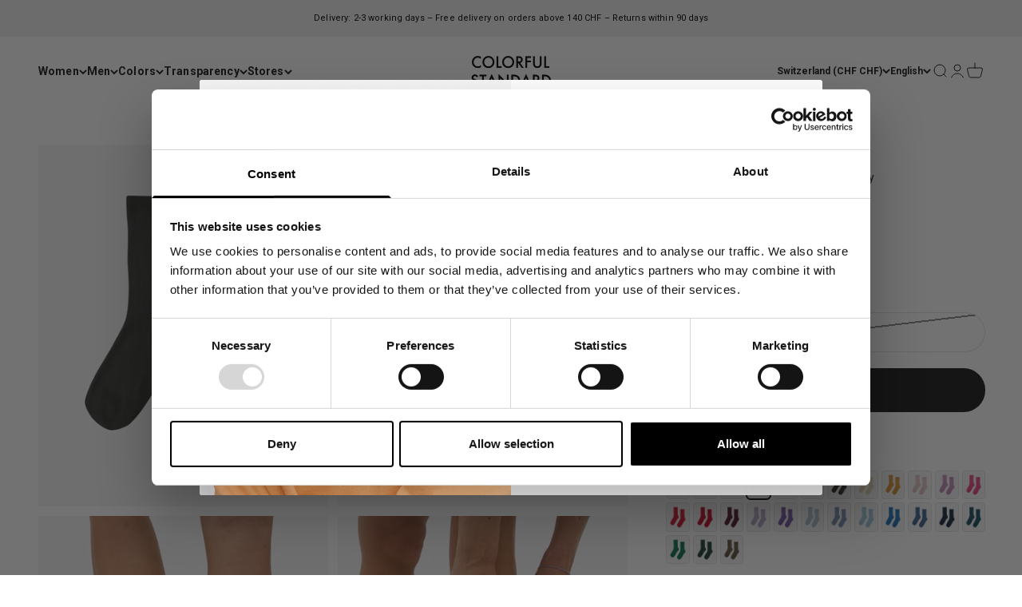

--- FILE ---
content_type: text/html; charset=utf-8
request_url: https://colorfulstandard.com/en-ch/products/women-classic-organic-sock-socks-lava-grey-female
body_size: 62823
content:
<!doctype html>

<html class="no-js" lang="en" dir="ltr">
  <head>
<!--LOOMI SDK-->
<!--DO NOT EDIT-->
<link rel="preconnect"  href="https://live.visually-io.com/" crossorigin data-em-disable>
<link rel="dns-prefetch" href="https://live.visually-io.com/" data-em-disable>
<script>
    (()=> {
        const env = 2;
        var store = "colorful-standard-it.myshopify.com";
        var alias = store.replace(".myshopify.com", "").replaceAll("-", "_").toUpperCase();
        var jitsuKey =  "js.5356159064";
        window.loomi_ctx = {...(window.loomi_ctx || {}),storeAlias:alias,jitsuKey,env};
        
        
    
	
	var product = {};
	var variants = [];
	
	variants.push({id:40971973623997,policy:"deny",price:1200,iq:0});
	
	product.variants = variants;
	product.oos = !false;
	product.price = 1200 ;
	window.loomi_ctx.current_product=product;
	window.loomi_ctx.productId=7053518930109;
	window.loomi_ctx.variantId = 40971973623997;
	
    })()
</script>
<link href="https://live.visually-io.com/cf/COLORFUL_STANDARD_IT.js?k=js.5356159064&e=2&s=COLORFUL_STANDARD_IT" rel="preload" as="script" data-em-disable>
<link href="https://live.visually-io.com/cf/COLORFUL_STANDARD_IT.js?k=js.5356159064&e=2&s=COLORFUL_STANDARD_IT" rel="preload" as="script" data-em-disable>
<link href="https://assets.visually.io/widgets/vsly-preact.min.js" rel="preload" as="script" data-em-disable>
<script data-vsly="preact2" type="text/javascript" src="https://assets.visually.io/widgets/vsly-preact.min.js" data-em-disable></script>
<script type="text/javascript" src="https://live.visually-io.com/cf/COLORFUL_STANDARD_IT.js" data-em-disable></script>
<script type="text/javascript" src="https://live.visually-io.com/v/visually.js" data-em-disable></script>
<script defer type="text/javascript" src="https://live.visually-io.com/v/visually-a.js" data-em-disable></script>
<!--LOOMI SDK-->


 
<!-- GTM --> 
  <!--
Elevar Data Layer V2

This file is automatically updated and should not be edited directly.

https://knowledge.getelevar.com/how-to-customize-data-layer-version-2

Updated: 2022-04-10 21:51:41+00:00
Version: 2.25.0
-->
 <!-- Google Tag Manager -->
<script>(function(w,d,s,l,i){w[l]=w[l]||[];w[l].push({'gtm.start':
new Date().getTime(),event:'gtm.js'});var f=d.getElementsByTagName(s)[0],
j=d.createElement(s),dl=l!='dataLayer'?'&l='+l:'';j.async=true;j.src=
'https://www.googletagmanager.com/gtm.js?id='+i+dl;f.parentNode.insertBefore(j,f);
})(window,document,'script','dataLayer','GTM-55FMTBZ');</script>
<!-- End Google Tag Manager -->
<script>
window.dataLayer = window.dataLayer || [];
</script>
<script id="elevar-gtm-suite-config" type="application/json">{"gtm_id": "GTM-55FMTBZ", "event_config": {"cart_reconcile": true, "cart_view": true, "checkout_complete": true, "checkout_step": true, "collection_view": true, "product_add_to_cart": true, "product_add_to_cart_ajax": true, "product_remove_from_cart": true, "product_select": true, "product_view": true, "search_results_view": true, "user": true, "save_order_notes": true}, "gtm_suite_script": "https://shopify-gtm-suite.getelevar.com/shops/39defed526d97ae26c3a2619866bb95317d663ea/2.25.0/gtm-suite.js"}</script>

 
  <!-- Student Beans -->
    <script id="stb_root" src="https://cdn.studentbeans.com/third-party/all.js" async></script>

  <!-- PageFly --> 
  
  
    
    
    <meta charset="utf-8">
    <meta name="viewport" content="width=device-width, initial-scale=1.0, height=device-height, minimum-scale=1.0, maximum-scale=1.0">
    <meta name="theme-color" content="#ffffff">

   

   <title>
        Women Classic Organic Sock - Lava Grey
&ndash; Colorful Standard
</title><meta name="description" content="Introducing our Women&#39;s Classic Organic Sock, the timeless essential every wardrobe needs. Crafted with meticulous attention to detail and superior organic materials, these socks offer comfort, style, and versatility for every occasion. With a classic crew length that rises above the ankle, these socks provide both cov"><link rel="canonical" href="https://colorfulstandard.com/en-ch/products/women-classic-organic-sock-socks-lava-grey-female"><link rel="shortcut icon" href="//colorfulstandard.com/cdn/shop/files/cs_favicon_2024.png?v=1722845595&width=96">
      <link rel="apple-touch-icon" href="//colorfulstandard.com/cdn/shop/files/cs_favicon_2024.png?v=1722845595&width=180"><link rel="preconnect" href="https://cdn.shopify.com">
    <link rel="preconnect" href="https://fonts.shopifycdn.com" crossorigin>
    <link rel="dns-prefetch" href="https://productreviews.shopifycdn.com"><link rel="preload" href="//colorfulstandard.com/cdn/fonts/roboto/roboto_n7.f38007a10afbbde8976c4056bfe890710d51dec2.woff2" as="font" type="font/woff2" crossorigin><link rel="preload" href="//colorfulstandard.com/cdn/fonts/roboto/roboto_n4.2019d890f07b1852f56ce63ba45b2db45d852cba.woff2" as="font" type="font/woff2" crossorigin><meta property="og:type" content="product">
  <meta property="og:title" content="Women Classic Organic Sock - Lava Grey">
  <meta property="product:price:amount" content="12.00">
  <meta property="product:price:currency" content="CHF"><meta property="og:image" content="http://colorfulstandard.com/cdn/shop/files/CS6002_Female_ClassicOrganicSockpsd-LavaGrey_2.jpg?v=1757492013&width=2048">
  <meta property="og:image:secure_url" content="https://colorfulstandard.com/cdn/shop/files/CS6002_Female_ClassicOrganicSockpsd-LavaGrey_2.jpg?v=1757492013&width=2048">
  <meta property="og:image:width" content="3000">
  <meta property="og:image:height" content="3750"><meta property="og:description" content="Introducing our Women&#39;s Classic Organic Sock, the timeless essential every wardrobe needs. Crafted with meticulous attention to detail and superior organic materials, these socks offer comfort, style, and versatility for every occasion. With a classic crew length that rises above the ankle, these socks provide both cov"><meta property="og:url" content="https://colorfulstandard.com/en-ch/products/women-classic-organic-sock-socks-lava-grey-female">
<meta property="og:site_name" content="Colorful Standard"><meta name="twitter:card" content="summary"><meta name="twitter:title" content="Women Classic Organic Sock - Lava Grey">
  <meta name="twitter:description" content="Introducing our Women&#39;s Classic Organic Sock, the timeless essential every wardrobe needs. Crafted with meticulous attention to detail and superior organic materials, these socks offer comfort, style, and versatility for every occasion.
With a classic crew length that rises above the ankle, these socks provide both coverage and elegance. Whether you&#39;re dressing up for work or keeping it casual for yoga or pilates, these socks are the perfect accessory to complete your look. Choose this essential sock as your go-to for your everyday wear.

80% Organic Cotton
18% Polyamid
2% Elastane

Made in Portugal
Crew Cut
Ribbed Texture
"><meta name="twitter:image" content="https://colorfulstandard.com/cdn/shop/files/CS6002_Female_ClassicOrganicSockpsd-LavaGrey_2.jpg?crop=center&height=1200&v=1757492013&width=1200">
  <meta name="twitter:image:alt" content="">
  <script type="application/ld+json">
  {
    "@context": "https://schema.org",
    "@type": "Product",
    "productID": 7053518930109,
    "offers": [{
          "@type": "Offer",
          "name": "36-40",
          "availability":"https://schema.org/OutOfStock",
          "price": 12.0,
          "priceCurrency": "CHF",
          "priceValidUntil": "2026-02-01","sku": "CS6002\/Lava Grey\/36-40","gtin": "5602991018016","url": "https://colorfulstandard.com/en-ch/products/women-classic-organic-sock-socks-lava-grey-female?variant=40971973623997"
        }
],"aggregateRating": {
        "@type": "AggregateRating",
        "ratingValue": "4.5",
        "reviewCount": "113",
        "worstRating": "1.0",
        "bestRating": "5.0"
      },"brand": {
      "@type": "Brand",
      "name": "Colorful Standard"
    },
    "name": "Women Classic Organic Sock - Lava Grey",
    "description": "Introducing our Women's Classic Organic Sock, the timeless essential every wardrobe needs. Crafted with meticulous attention to detail and superior organic materials, these socks offer comfort, style, and versatility for every occasion.\nWith a classic crew length that rises above the ankle, these socks provide both coverage and elegance. Whether you're dressing up for work or keeping it casual for yoga or pilates, these socks are the perfect accessory to complete your look. Choose this essential sock as your go-to for your everyday wear.\n\n80% Organic Cotton\n18% Polyamid\n2% Elastane\n\nMade in Portugal\nCrew Cut\nRibbed Texture\n",
    "category": "CS6002\/Women Classic Organic Sock\/F",
    "url": "https://colorfulstandard.com/en-ch/products/women-classic-organic-sock-socks-lava-grey-female",
    "sku": "CS6002\/Lava Grey\/36-40","gtin": "5602991018016","weight": {
        "@type": "QuantitativeValue",
        "unitCode": "kg",
        "value": 0.045
      },"image": {
      "@type": "ImageObject",
      "url": "https://colorfulstandard.com/cdn/shop/files/CS6002_Female_ClassicOrganicSockpsd-LavaGrey_2.jpg?v=1757492013&width=1024",
      "image": "https://colorfulstandard.com/cdn/shop/files/CS6002_Female_ClassicOrganicSockpsd-LavaGrey_2.jpg?v=1757492013&width=1024",
      "name": "",
      "width": "1024",
      "height": "1024"
    }
  }
  </script>



  <script type="application/ld+json">
  {
    "@context": "https://schema.org",
    "@type": "BreadcrumbList",
  "itemListElement": [{
      "@type": "ListItem",
      "position": 1,
      "name": "Home",
      "item": "https://colorfulstandard.com"
    },{
          "@type": "ListItem",
          "position": 2,
          "name": "Women Classic Organic Sock - Lava Grey",
          "item": "https://colorfulstandard.com/en-ch/products/women-classic-organic-sock-socks-lava-grey-female"
        }]
  }
  </script>

<style>/* Typography (heading) */
  @font-face {
  font-family: Roboto;
  font-weight: 700;
  font-style: normal;
  font-display: fallback;
  src: url("//colorfulstandard.com/cdn/fonts/roboto/roboto_n7.f38007a10afbbde8976c4056bfe890710d51dec2.woff2") format("woff2"),
       url("//colorfulstandard.com/cdn/fonts/roboto/roboto_n7.94bfdd3e80c7be00e128703d245c207769d763f9.woff") format("woff");
}

@font-face {
  font-family: Roboto;
  font-weight: 700;
  font-style: italic;
  font-display: fallback;
  src: url("//colorfulstandard.com/cdn/fonts/roboto/roboto_i7.7ccaf9410746f2c53340607c42c43f90a9005937.woff2") format("woff2"),
       url("//colorfulstandard.com/cdn/fonts/roboto/roboto_i7.49ec21cdd7148292bffea74c62c0df6e93551516.woff") format("woff");
}

/* Typography (body) */
  @font-face {
  font-family: Roboto;
  font-weight: 400;
  font-style: normal;
  font-display: fallback;
  src: url("//colorfulstandard.com/cdn/fonts/roboto/roboto_n4.2019d890f07b1852f56ce63ba45b2db45d852cba.woff2") format("woff2"),
       url("//colorfulstandard.com/cdn/fonts/roboto/roboto_n4.238690e0007583582327135619c5f7971652fa9d.woff") format("woff");
}

@font-face {
  font-family: Roboto;
  font-weight: 400;
  font-style: italic;
  font-display: fallback;
  src: url("//colorfulstandard.com/cdn/fonts/roboto/roboto_i4.57ce898ccda22ee84f49e6b57ae302250655e2d4.woff2") format("woff2"),
       url("//colorfulstandard.com/cdn/fonts/roboto/roboto_i4.b21f3bd061cbcb83b824ae8c7671a82587b264bf.woff") format("woff");
}

@font-face {
  font-family: Roboto;
  font-weight: 700;
  font-style: normal;
  font-display: fallback;
  src: url("//colorfulstandard.com/cdn/fonts/roboto/roboto_n7.f38007a10afbbde8976c4056bfe890710d51dec2.woff2") format("woff2"),
       url("//colorfulstandard.com/cdn/fonts/roboto/roboto_n7.94bfdd3e80c7be00e128703d245c207769d763f9.woff") format("woff");
}

@font-face {
  font-family: Roboto;
  font-weight: 700;
  font-style: italic;
  font-display: fallback;
  src: url("//colorfulstandard.com/cdn/fonts/roboto/roboto_i7.7ccaf9410746f2c53340607c42c43f90a9005937.woff2") format("woff2"),
       url("//colorfulstandard.com/cdn/fonts/roboto/roboto_i7.49ec21cdd7148292bffea74c62c0df6e93551516.woff") format("woff");
}

:root {
    /**
     * ---------------------------------------------------------------------
     * SPACING VARIABLES
     *
     * We are using a spacing inspired from frameworks like Tailwind CSS.
     * ---------------------------------------------------------------------
     */
    --spacing-0-5: 0.125rem; /* 2px */
    --spacing-1: 0.25rem; /* 4px */
    --spacing-1-5: 0.375rem; /* 6px */
    --spacing-2: 0.5rem; /* 8px */
    --spacing-2-5: 0.625rem; /* 10px */
    --spacing-3: 0.75rem; /* 12px */
    --spacing-3-5: 0.875rem; /* 14px */
    --spacing-4: 1rem; /* 16px */
    --spacing-4-5: 1.125rem; /* 18px */
    --spacing-5: 1.25rem; /* 20px */
    --spacing-5-5: 1.375rem; /* 22px */
    --spacing-6: 1.5rem; /* 24px */
    --spacing-6-5: 1.625rem; /* 26px */
    --spacing-7: 1.75rem; /* 28px */
    --spacing-7-5: 1.875rem; /* 30px */
    --spacing-8: 2rem; /* 32px */
    --spacing-8-5: 2.125rem; /* 34px */
    --spacing-9: 2.25rem; /* 36px */
    --spacing-9-5: 2.375rem; /* 38px */
    --spacing-10: 2.5rem; /* 40px */
    --spacing-11: 2.75rem; /* 44px */
    --spacing-12: 3rem; /* 48px */
    --spacing-14: 3.5rem; /* 56px */
    --spacing-16: 4rem; /* 64px */
    --spacing-18: 4.5rem; /* 72px */
    --spacing-20: 5rem; /* 80px */
    --spacing-24: 6rem; /* 96px */
    --spacing-28: 7rem; /* 112px */
    --spacing-32: 8rem; /* 128px */
    --spacing-36: 9rem; /* 144px */
    --spacing-40: 10rem; /* 160px */
    --spacing-44: 11rem; /* 176px */
    --spacing-48: 12rem; /* 192px */
    --spacing-52: 13rem; /* 208px */
    --spacing-56: 14rem; /* 224px */
    --spacing-60: 15rem; /* 240px */
    --spacing-64: 16rem; /* 256px */
    --spacing-72: 18rem; /* 288px */
    --spacing-80: 20rem; /* 320px */
    --spacing-96: 24rem; /* 384px */

    /* Container */
    --container-max-width: 1800px;
    --container-narrow-max-width: 1550px;
    --container-gutter: var(--spacing-5);
    --section-outer-spacing-block: var(--spacing-8);
    --section-inner-max-spacing-block: var(--spacing-8);
    --section-inner-spacing-inline: var(--container-gutter);
    --section-stack-spacing-block: var(--spacing-8);

    /* Grid gutter */
    --grid-gutter: var(--spacing-5);

    /* Product list settings */
    --product-list-row-gap: var(--spacing-8);
    --product-list-column-gap: var(--grid-gutter);

    /* Form settings */
    --input-gap: var(--spacing-2);
    --input-height: 2.625rem;
    --input-padding-inline: var(--spacing-4);

    /* Other sizes */
    --sticky-area-height: calc(var(--sticky-announcement-bar-enabled, 0) * var(--announcement-bar-height, 0px) + var(--sticky-header-enabled, 0) * var(--header-height, 0px));

    /* RTL support */
    --transform-logical-flip: 1;
    --transform-origin-start: left;
    --transform-origin-end: right;

    /**
     * ---------------------------------------------------------------------
     * TYPOGRAPHY
     * ---------------------------------------------------------------------
     */

    /* Font properties */
    --heading-font-family: Roboto, sans-serif;
    --heading-font-weight: 700;
    --heading-font-style: normal;
    --heading-text-transform: normal;
    --heading-letter-spacing: 0.01em;
    --text-font-family: Roboto, sans-serif;
    --text-font-weight: 400;
    --text-font-style: normal;
    --text-letter-spacing: 0.01em;

    /* Font sizes */
    --text-h0: 2.75rem;
    --text-h1: 2rem;
    --text-h2: 1.75rem;
    --text-h3: 1.375rem;
    --text-h4: 1.125rem;
    --text-h5: 1.125rem;
    --text-h6: 1rem;
    --text-xs: 0.6875rem;
    --text-sm: 0.75rem;
    --text-base: 0.875rem;
    --text-lg: 1.125rem;

    /**
     * ---------------------------------------------------------------------
     * COLORS
     * ---------------------------------------------------------------------
     */

    /* Color settings */--accent: 26 26 26;
    --text-primary: 26 26 26;
    --background-primary: 255 255 255;
    --dialog-background: 255 255 255;
    --border-color: var(--text-color, var(--text-primary)) / 0.12;

    /* Button colors */
    --button-background-primary: 26 26 26;
    --button-text-primary: 255 255 255;
    --button-background-secondary: 26 26 26;
    --button-text-secondary: 255 255 255;

    /* Status colors */
    --success-background: 224 244 232;
    --success-text: 0 163 65;
    --warning-background: 255 246 233;
    --warning-text: 255 183 74;
    --error-background: 254 231 231;
    --error-text: 248 58 58;

    /* Product colors */
    --on-sale-text: 248 58 58;
    --on-sale-badge-background: 248 58 58;
    --on-sale-badge-text: 255 255 255;
    --sold-out-badge-background: 241 241 241;
    --sold-out-badge-text: 0 0 0;
    --primary-badge-background: 241 241 241;
    --primary-badge-text: 0 0 0;
    --star-color: 0 163 65;
    --product-card-background: 255 255 255;
    --product-card-text: 26 26 26;

    /* Header colors */
    --header-background: 255 255 255;
    --header-text: 26 26 26;

    /* Footer colors */
    --footer-background: 255 255 255;
    --footer-text: 26 26 26;

    /* Rounded variables (used for border radius) */
    --rounded-xs: 0.0rem;
    --rounded-sm: 0.0rem;
    --rounded: 0.0rem;
    --rounded-lg: 0.0rem;
    --rounded-full: 9999px;

    --rounded-button: 3.75rem;
    --rounded-input: 0.5rem;

    /* Box shadow */
    --shadow-sm: 0 2px 8px rgb(var(--text-primary) / 0.0);
    --shadow: 0 5px 15px rgb(var(--text-primary) / 0.0);
    --shadow-md: 0 5px 30px rgb(var(--text-primary) / 0.0);
    --shadow-block: 0px 0px 0px rgb(var(--text-primary) / 0.0);

    /**
     * ---------------------------------------------------------------------
     * OTHER
     * ---------------------------------------------------------------------
     */

    --cursor-close-svg-url: url(//colorfulstandard.com/cdn/shop/t/57/assets/cursor-close.svg?v=147174565022153725511762110924);
    --cursor-zoom-in-svg-url: url(//colorfulstandard.com/cdn/shop/t/57/assets/cursor-zoom-in.svg?v=154953035094101115921762110924);
    --cursor-zoom-out-svg-url: url(//colorfulstandard.com/cdn/shop/t/57/assets/cursor-zoom-out.svg?v=16155520337305705181762110924);
    --checkmark-svg-url: url(//colorfulstandard.com/cdn/shop/t/57/assets/checkmark.svg?v=77552481021870063511762110924);
  }

  [dir="rtl"]:root {
    /* RTL support */
    --transform-logical-flip: -1;
    --transform-origin-start: right;
    --transform-origin-end: left;
  }

  @media screen and (min-width: 700px) {
    :root {
      /* Typography (font size) */
      --text-h0: 3.5rem;
      --text-h1: 2.5rem;
      --text-h2: 2rem;
      --text-h3: 1.625rem;
      --text-h4: 1.375rem;
      --text-h5: 1.125rem;
      --text-h6: 1rem;

      --text-xs: 0.6875rem;
      --text-sm: 0.75rem;
      --text-base: 0.875rem;
      --text-lg: 1.125rem;

      /* Spacing */
      --container-gutter: 2rem;
      --section-outer-spacing-block: var(--spacing-12);
      --section-inner-max-spacing-block: var(--spacing-10);
      --section-inner-spacing-inline: var(--spacing-10);
      --section-stack-spacing-block: var(--spacing-10);

      /* Grid gutter */
      --grid-gutter: var(--spacing-6);

      /* Product list settings */
      --product-list-row-gap: var(--spacing-12);

      /* Form settings */
      --input-gap: 1rem;
      --input-height: 3.125rem;
      --input-padding-inline: var(--spacing-5);
    }
  }

  @media screen and (min-width: 1000px) {
    :root {
      /* Spacing settings */
      --container-gutter: var(--spacing-12);
      --section-outer-spacing-block: var(--spacing-14);
      --section-inner-max-spacing-block: var(--spacing-12);
      --section-inner-spacing-inline: var(--spacing-12);
      --section-stack-spacing-block: var(--spacing-10);
    }
  }

  @media screen and (min-width: 1150px) {
    :root {
      /* Spacing settings */
      --container-gutter: var(--spacing-12);
      --section-outer-spacing-block: var(--spacing-14);
      --section-inner-max-spacing-block: var(--spacing-12);
      --section-inner-spacing-inline: var(--spacing-12);
      --section-stack-spacing-block: var(--spacing-12);
    }
  }

  @media screen and (min-width: 1400px) {
    :root {
      /* Typography (font size) */
      --text-h0: 4.5rem;
      --text-h1: 3.5rem;
      --text-h2: 2.75rem;
      --text-h3: 2rem;
      --text-h4: 1.75rem;
      --text-h5: 1.375rem;
      --text-h6: 1.25rem;

      --section-outer-spacing-block: var(--spacing-16);
      --section-inner-max-spacing-block: var(--spacing-14);
      --section-inner-spacing-inline: var(--spacing-14);
    }
  }

  @media screen and (min-width: 1600px) {
    :root {
      --section-outer-spacing-block: var(--spacing-16);
      --section-inner-max-spacing-block: var(--spacing-16);
      --section-inner-spacing-inline: var(--spacing-16);
    }
  }

  /**
   * ---------------------------------------------------------------------
   * LIQUID DEPENDANT CSS
   *
   * Our main CSS is Liquid free, but some very specific features depend on
   * theme settings, so we have them here
   * ---------------------------------------------------------------------
   */@media screen and (pointer: fine) {
        /* The !important are for the Shopify Payment button to ensure we override the default from Shopify styles */
        .button:not([disabled]):not(.button--outline):hover, .btn:not([disabled]):hover, .shopify-payment-button__button--unbranded:not([disabled]):hover {
          background-color: transparent !important;
          color: rgb(var(--button-outline-color) / var(--button-background-opacity, 1)) !important;
          box-shadow: inset 0 0 0 2px currentColor !important;
        }

        .button--outline:not([disabled]):hover {
          background: rgb(var(--button-background));
          color: rgb(var(--button-text-color));
          box-shadow: inset 0 0 0 2px rgb(var(--button-background));
        }
      }</style><script>
  document.documentElement.classList.replace('no-js', 'js');

  // This allows to expose several variables to the global scope, to be used in scripts
  window.themeVariables = {
    settings: {
      showPageTransition: false,
      headingApparition: "none",
      pageType: "product",
      moneyFormat: "CHF {{amount}}",
      moneyWithCurrencyFormat: "CHF {{amount}}",
      currencyCodeEnabled: false,
      cartType: "popover",
      showDiscount: true,
      discountMode: "saving"
    },

    strings: {
      accessibilityClose: "Close",
      accessibilityNext: "Next",
      accessibilityPrevious: "Previous",
      addToCartButton: "Add to cart",
      soldOutButton: "Sold out",
      preOrderButton: "Pre-order",
      unavailableButton: "Unavailable",
      closeGallery: "Close gallery",
      zoomGallery: "Zoom",
      errorGallery: "Image cannot be loaded",
      soldOutBadge: "Sold out",
      discountBadge: "Save @@",
      sku: "SKU:",
      searchNoResults: "No results could be found.",
      addOrderNote: "Add order note",
      editOrderNote: "Edit order note",
      shippingEstimatorNoResults: "Sorry, we do not ship to your address.",
      shippingEstimatorOneResult: "There is one shipping rate for your address:",
      shippingEstimatorMultipleResults: "There are several shipping rates for your address:",
      shippingEstimatorError: "One or more error occurred while retrieving shipping rates:"
    },

    breakpoints: {
      'sm': 'screen and (min-width: 700px)',
      'md': 'screen and (min-width: 1000px)',
      'lg': 'screen and (min-width: 1150px)',
      'xl': 'screen and (min-width: 1400px)',

      'sm-max': 'screen and (max-width: 699px)',
      'md-max': 'screen and (max-width: 999px)',
      'lg-max': 'screen and (max-width: 1149px)',
      'xl-max': 'screen and (max-width: 1399px)'
    }
  };// For detecting native share
  document.documentElement.classList.add(`native-share--${navigator.share ? 'enabled' : 'disabled'}`);// We save the product ID in local storage to be eventually used for recently viewed section
    try {
      const recentlyViewedProducts = new Set(JSON.parse(localStorage.getItem('theme:recently-viewed-products') || '[]'));

      recentlyViewedProducts.delete(7053518930109); // Delete first to re-move the product
      recentlyViewedProducts.add(7053518930109);

      localStorage.setItem('theme:recently-viewed-products', JSON.stringify(Array.from(recentlyViewedProducts.values()).reverse()));
    } catch (e) {
      // Safari in private mode does not allow setting item, we silently fail
    }</script><script type="module" src="//colorfulstandard.com/cdn/shop/t/57/assets/vendor.min.js?v=52426788336887041471762110851"></script>
    <script type="module" src="//colorfulstandard.com/cdn/shop/t/57/assets/theme.js?v=73891106293204174571762110924"></script>
    <script type="module" src="//colorfulstandard.com/cdn/shop/t/57/assets/sections.js?v=42833580318981298561762162182"></script>

    <script>window.performance && window.performance.mark && window.performance.mark('shopify.content_for_header.start');</script><meta name="facebook-domain-verification" content="2i00eqo3cnqex892nyu7xsz9c6xfm7">
<meta id="shopify-digital-wallet" name="shopify-digital-wallet" content="/5356159064/digital_wallets/dialog">
<meta name="shopify-checkout-api-token" content="2cf51da3e148d4aa9675164bbaf750ac">
<meta id="in-context-paypal-metadata" data-shop-id="5356159064" data-venmo-supported="false" data-environment="production" data-locale="en_US" data-paypal-v4="true" data-currency="CHF">
<link rel="alternate" hreflang="x-default" href="https://colorfulstandard.com/products/women-classic-organic-sock-socks-lava-grey-female">
<link rel="alternate" hreflang="en-CH" href="https://colorfulstandard.com/en-ch/products/women-classic-organic-sock-socks-lava-grey-female">
<link rel="alternate" hreflang="de-CH" href="https://colorfulstandard.com/de-ch/products/women-classic-organic-sock-socks-lava-grey-female">
<link rel="alternate" hreflang="fr-CH" href="https://colorfulstandard.com/fr-ch/products/women-classic-organic-sock-socks-lava-grey-female">
<link rel="alternate" hreflang="fr-FR" href="https://colorfulstandard.com/fr-fr/products/women-classic-organic-sock-socks-lava-grey-female">
<link rel="alternate" hreflang="en-FR" href="https://colorfulstandard.com/en-fr/products/women-classic-organic-sock-socks-lava-grey-female">
<link rel="alternate" hreflang="de-FR" href="https://colorfulstandard.com/de-fr/products/women-classic-organic-sock-socks-lava-grey-female">
<link rel="alternate" hreflang="en-IT" href="https://colorfulstandard.com/en-it/products/women-classic-organic-sock-socks-lava-grey-female">
<link rel="alternate" hreflang="de-IT" href="https://colorfulstandard.com/de-it/products/women-classic-organic-sock-socks-lava-grey-female">
<link rel="alternate" hreflang="fr-IT" href="https://colorfulstandard.com/fr-it/products/women-classic-organic-sock-socks-lava-grey-female">
<link rel="alternate" hreflang="en-NL" href="https://colorfulstandard.com/en-nl/products/women-classic-organic-sock-socks-lava-grey-female">
<link rel="alternate" hreflang="de-NL" href="https://colorfulstandard.com/de-nl/products/women-classic-organic-sock-socks-lava-grey-female">
<link rel="alternate" hreflang="fr-NL" href="https://colorfulstandard.com/fr-nl/products/women-classic-organic-sock-socks-lava-grey-female">
<link rel="alternate" hreflang="en-SE" href="https://colorfulstandard.com/en-se/products/women-classic-organic-sock-socks-lava-grey-female">
<link rel="alternate" hreflang="de-SE" href="https://colorfulstandard.com/de-se/products/women-classic-organic-sock-socks-lava-grey-female">
<link rel="alternate" hreflang="fr-SE" href="https://colorfulstandard.com/fr-se/products/women-classic-organic-sock-socks-lava-grey-female">
<link rel="alternate" hreflang="en-GB" href="https://colorfulstandard.com/en-gb/products/women-classic-organic-sock-socks-lava-grey-female">
<link rel="alternate" hreflang="de-GB" href="https://colorfulstandard.com/de-gb/products/women-classic-organic-sock-socks-lava-grey-female">
<link rel="alternate" hreflang="fr-GB" href="https://colorfulstandard.com/fr-gb/products/women-classic-organic-sock-socks-lava-grey-female">
<link rel="alternate" hreflang="en-DK" href="https://colorfulstandard.com/en-dk/products/women-classic-organic-sock-socks-lava-grey-female">
<link rel="alternate" hreflang="fr-DK" href="https://colorfulstandard.com/fr-dk/products/women-classic-organic-sock-socks-lava-grey-female">
<link rel="alternate" hreflang="de-DK" href="https://colorfulstandard.com/de-dk/products/women-classic-organic-sock-socks-lava-grey-female">
<link rel="alternate" hreflang="en-US" href="https://colorfulstandard.com/en-us/products/women-classic-organic-sock-socks-lava-grey-female">
<link rel="alternate" hreflang="de-US" href="https://colorfulstandard.com/de-us/products/women-classic-organic-sock-socks-lava-grey-female">
<link rel="alternate" hreflang="fr-US" href="https://colorfulstandard.com/fr-us/products/women-classic-organic-sock-socks-lava-grey-female">
<link rel="alternate" hreflang="en-CA" href="https://colorfulstandard.com/en-ca/products/women-classic-organic-sock-socks-lava-grey-female">
<link rel="alternate" hreflang="de-CA" href="https://colorfulstandard.com/de-ca/products/women-classic-organic-sock-socks-lava-grey-female">
<link rel="alternate" hreflang="fr-CA" href="https://colorfulstandard.com/fr-ca/products/women-classic-organic-sock-socks-lava-grey-female">
<link rel="alternate" hreflang="en-DE" href="https://colorfulstandard.com/products/women-classic-organic-sock-socks-lava-grey-female">
<link rel="alternate" hreflang="fr-DE" href="https://colorfulstandard.com/fr/products/women-classic-organic-sock-socks-lava-grey-female">
<link rel="alternate" hreflang="de-DE" href="https://colorfulstandard.com/de/products/women-classic-organic-sock-socks-lava-grey-female">
<link rel="alternate" type="application/json+oembed" href="https://colorfulstandard.com/en-ch/products/women-classic-organic-sock-socks-lava-grey-female.oembed">
<script async="async" src="/checkouts/internal/preloads.js?locale=en-CH"></script>
<link rel="preconnect" href="https://shop.app" crossorigin="anonymous">
<script async="async" src="https://shop.app/checkouts/internal/preloads.js?locale=en-CH&shop_id=5356159064" crossorigin="anonymous"></script>
<script id="apple-pay-shop-capabilities" type="application/json">{"shopId":5356159064,"countryCode":"DK","currencyCode":"CHF","merchantCapabilities":["supports3DS"],"merchantId":"gid:\/\/shopify\/Shop\/5356159064","merchantName":"Colorful Standard","requiredBillingContactFields":["postalAddress","email","phone"],"requiredShippingContactFields":["postalAddress","email","phone"],"shippingType":"shipping","supportedNetworks":["visa","maestro","masterCard","amex"],"total":{"type":"pending","label":"Colorful Standard","amount":"1.00"},"shopifyPaymentsEnabled":true,"supportsSubscriptions":true}</script>
<script id="shopify-features" type="application/json">{"accessToken":"2cf51da3e148d4aa9675164bbaf750ac","betas":["rich-media-storefront-analytics"],"domain":"colorfulstandard.com","predictiveSearch":true,"shopId":5356159064,"locale":"en"}</script>
<script>var Shopify = Shopify || {};
Shopify.shop = "colorful-standard-it.myshopify.com";
Shopify.locale = "en";
Shopify.currency = {"active":"CHF","rate":"0.94843476"};
Shopify.country = "CH";
Shopify.theme = {"name":"03\/11\/25 Impact 5.2.0\/Rebuy","id":189014606149,"schema_name":"Impact","schema_version":"5.2.0","theme_store_id":1190,"role":"main"};
Shopify.theme.handle = "null";
Shopify.theme.style = {"id":null,"handle":null};
Shopify.cdnHost = "colorfulstandard.com/cdn";
Shopify.routes = Shopify.routes || {};
Shopify.routes.root = "/en-ch/";</script>
<script type="module">!function(o){(o.Shopify=o.Shopify||{}).modules=!0}(window);</script>
<script>!function(o){function n(){var o=[];function n(){o.push(Array.prototype.slice.apply(arguments))}return n.q=o,n}var t=o.Shopify=o.Shopify||{};t.loadFeatures=n(),t.autoloadFeatures=n()}(window);</script>
<script>
  window.ShopifyPay = window.ShopifyPay || {};
  window.ShopifyPay.apiHost = "shop.app\/pay";
  window.ShopifyPay.redirectState = null;
</script>
<script id="shop-js-analytics" type="application/json">{"pageType":"product"}</script>
<script defer="defer" async type="module" src="//colorfulstandard.com/cdn/shopifycloud/shop-js/modules/v2/client.init-shop-cart-sync_BT-GjEfc.en.esm.js"></script>
<script defer="defer" async type="module" src="//colorfulstandard.com/cdn/shopifycloud/shop-js/modules/v2/chunk.common_D58fp_Oc.esm.js"></script>
<script defer="defer" async type="module" src="//colorfulstandard.com/cdn/shopifycloud/shop-js/modules/v2/chunk.modal_xMitdFEc.esm.js"></script>
<script type="module">
  await import("//colorfulstandard.com/cdn/shopifycloud/shop-js/modules/v2/client.init-shop-cart-sync_BT-GjEfc.en.esm.js");
await import("//colorfulstandard.com/cdn/shopifycloud/shop-js/modules/v2/chunk.common_D58fp_Oc.esm.js");
await import("//colorfulstandard.com/cdn/shopifycloud/shop-js/modules/v2/chunk.modal_xMitdFEc.esm.js");

  window.Shopify.SignInWithShop?.initShopCartSync?.({"fedCMEnabled":true,"windoidEnabled":true});

</script>
<script>
  window.Shopify = window.Shopify || {};
  if (!window.Shopify.featureAssets) window.Shopify.featureAssets = {};
  window.Shopify.featureAssets['shop-js'] = {"shop-cart-sync":["modules/v2/client.shop-cart-sync_DZOKe7Ll.en.esm.js","modules/v2/chunk.common_D58fp_Oc.esm.js","modules/v2/chunk.modal_xMitdFEc.esm.js"],"init-fed-cm":["modules/v2/client.init-fed-cm_B6oLuCjv.en.esm.js","modules/v2/chunk.common_D58fp_Oc.esm.js","modules/v2/chunk.modal_xMitdFEc.esm.js"],"shop-cash-offers":["modules/v2/client.shop-cash-offers_D2sdYoxE.en.esm.js","modules/v2/chunk.common_D58fp_Oc.esm.js","modules/v2/chunk.modal_xMitdFEc.esm.js"],"shop-login-button":["modules/v2/client.shop-login-button_QeVjl5Y3.en.esm.js","modules/v2/chunk.common_D58fp_Oc.esm.js","modules/v2/chunk.modal_xMitdFEc.esm.js"],"pay-button":["modules/v2/client.pay-button_DXTOsIq6.en.esm.js","modules/v2/chunk.common_D58fp_Oc.esm.js","modules/v2/chunk.modal_xMitdFEc.esm.js"],"shop-button":["modules/v2/client.shop-button_DQZHx9pm.en.esm.js","modules/v2/chunk.common_D58fp_Oc.esm.js","modules/v2/chunk.modal_xMitdFEc.esm.js"],"avatar":["modules/v2/client.avatar_BTnouDA3.en.esm.js"],"init-windoid":["modules/v2/client.init-windoid_CR1B-cfM.en.esm.js","modules/v2/chunk.common_D58fp_Oc.esm.js","modules/v2/chunk.modal_xMitdFEc.esm.js"],"init-shop-for-new-customer-accounts":["modules/v2/client.init-shop-for-new-customer-accounts_C_vY_xzh.en.esm.js","modules/v2/client.shop-login-button_QeVjl5Y3.en.esm.js","modules/v2/chunk.common_D58fp_Oc.esm.js","modules/v2/chunk.modal_xMitdFEc.esm.js"],"init-shop-email-lookup-coordinator":["modules/v2/client.init-shop-email-lookup-coordinator_BI7n9ZSv.en.esm.js","modules/v2/chunk.common_D58fp_Oc.esm.js","modules/v2/chunk.modal_xMitdFEc.esm.js"],"init-shop-cart-sync":["modules/v2/client.init-shop-cart-sync_BT-GjEfc.en.esm.js","modules/v2/chunk.common_D58fp_Oc.esm.js","modules/v2/chunk.modal_xMitdFEc.esm.js"],"shop-toast-manager":["modules/v2/client.shop-toast-manager_DiYdP3xc.en.esm.js","modules/v2/chunk.common_D58fp_Oc.esm.js","modules/v2/chunk.modal_xMitdFEc.esm.js"],"init-customer-accounts":["modules/v2/client.init-customer-accounts_D9ZNqS-Q.en.esm.js","modules/v2/client.shop-login-button_QeVjl5Y3.en.esm.js","modules/v2/chunk.common_D58fp_Oc.esm.js","modules/v2/chunk.modal_xMitdFEc.esm.js"],"init-customer-accounts-sign-up":["modules/v2/client.init-customer-accounts-sign-up_iGw4briv.en.esm.js","modules/v2/client.shop-login-button_QeVjl5Y3.en.esm.js","modules/v2/chunk.common_D58fp_Oc.esm.js","modules/v2/chunk.modal_xMitdFEc.esm.js"],"shop-follow-button":["modules/v2/client.shop-follow-button_CqMgW2wH.en.esm.js","modules/v2/chunk.common_D58fp_Oc.esm.js","modules/v2/chunk.modal_xMitdFEc.esm.js"],"checkout-modal":["modules/v2/client.checkout-modal_xHeaAweL.en.esm.js","modules/v2/chunk.common_D58fp_Oc.esm.js","modules/v2/chunk.modal_xMitdFEc.esm.js"],"shop-login":["modules/v2/client.shop-login_D91U-Q7h.en.esm.js","modules/v2/chunk.common_D58fp_Oc.esm.js","modules/v2/chunk.modal_xMitdFEc.esm.js"],"lead-capture":["modules/v2/client.lead-capture_BJmE1dJe.en.esm.js","modules/v2/chunk.common_D58fp_Oc.esm.js","modules/v2/chunk.modal_xMitdFEc.esm.js"],"payment-terms":["modules/v2/client.payment-terms_Ci9AEqFq.en.esm.js","modules/v2/chunk.common_D58fp_Oc.esm.js","modules/v2/chunk.modal_xMitdFEc.esm.js"]};
</script>
<script>(function() {
  var isLoaded = false;
  function asyncLoad() {
    if (isLoaded) return;
    isLoaded = true;
    var urls = ["https:\/\/cdn.rebuyengine.com\/onsite\/js\/rebuy.js?shop=colorful-standard-it.myshopify.com"];
    for (var i = 0; i < urls.length; i++) {
      var s = document.createElement('script');
      s.type = 'text/javascript';
      s.async = true;
      s.src = urls[i];
      var x = document.getElementsByTagName('script')[0];
      x.parentNode.insertBefore(s, x);
    }
  };
  if(window.attachEvent) {
    window.attachEvent('onload', asyncLoad);
  } else {
    window.addEventListener('load', asyncLoad, false);
  }
})();</script>
<script id="__st">var __st={"a":5356159064,"offset":3600,"reqid":"b74ba33a-eb46-4e50-a748-2f2e92d898ef-1769050844","pageurl":"colorfulstandard.com\/en-ch\/products\/women-classic-organic-sock-socks-lava-grey-female","u":"04dc0d402a8f","p":"product","rtyp":"product","rid":7053518930109};</script>
<script>window.ShopifyPaypalV4VisibilityTracking = true;</script>
<script id="captcha-bootstrap">!function(){'use strict';const t='contact',e='account',n='new_comment',o=[[t,t],['blogs',n],['comments',n],[t,'customer']],c=[[e,'customer_login'],[e,'guest_login'],[e,'recover_customer_password'],[e,'create_customer']],r=t=>t.map((([t,e])=>`form[action*='/${t}']:not([data-nocaptcha='true']) input[name='form_type'][value='${e}']`)).join(','),a=t=>()=>t?[...document.querySelectorAll(t)].map((t=>t.form)):[];function s(){const t=[...o],e=r(t);return a(e)}const i='password',u='form_key',d=['recaptcha-v3-token','g-recaptcha-response','h-captcha-response',i],f=()=>{try{return window.sessionStorage}catch{return}},m='__shopify_v',_=t=>t.elements[u];function p(t,e,n=!1){try{const o=window.sessionStorage,c=JSON.parse(o.getItem(e)),{data:r}=function(t){const{data:e,action:n}=t;return t[m]||n?{data:e,action:n}:{data:t,action:n}}(c);for(const[e,n]of Object.entries(r))t.elements[e]&&(t.elements[e].value=n);n&&o.removeItem(e)}catch(o){console.error('form repopulation failed',{error:o})}}const l='form_type',E='cptcha';function T(t){t.dataset[E]=!0}const w=window,h=w.document,L='Shopify',v='ce_forms',y='captcha';let A=!1;((t,e)=>{const n=(g='f06e6c50-85a8-45c8-87d0-21a2b65856fe',I='https://cdn.shopify.com/shopifycloud/storefront-forms-hcaptcha/ce_storefront_forms_captcha_hcaptcha.v1.5.2.iife.js',D={infoText:'Protected by hCaptcha',privacyText:'Privacy',termsText:'Terms'},(t,e,n)=>{const o=w[L][v],c=o.bindForm;if(c)return c(t,g,e,D).then(n);var r;o.q.push([[t,g,e,D],n]),r=I,A||(h.body.append(Object.assign(h.createElement('script'),{id:'captcha-provider',async:!0,src:r})),A=!0)});var g,I,D;w[L]=w[L]||{},w[L][v]=w[L][v]||{},w[L][v].q=[],w[L][y]=w[L][y]||{},w[L][y].protect=function(t,e){n(t,void 0,e),T(t)},Object.freeze(w[L][y]),function(t,e,n,w,h,L){const[v,y,A,g]=function(t,e,n){const i=e?o:[],u=t?c:[],d=[...i,...u],f=r(d),m=r(i),_=r(d.filter((([t,e])=>n.includes(e))));return[a(f),a(m),a(_),s()]}(w,h,L),I=t=>{const e=t.target;return e instanceof HTMLFormElement?e:e&&e.form},D=t=>v().includes(t);t.addEventListener('submit',(t=>{const e=I(t);if(!e)return;const n=D(e)&&!e.dataset.hcaptchaBound&&!e.dataset.recaptchaBound,o=_(e),c=g().includes(e)&&(!o||!o.value);(n||c)&&t.preventDefault(),c&&!n&&(function(t){try{if(!f())return;!function(t){const e=f();if(!e)return;const n=_(t);if(!n)return;const o=n.value;o&&e.removeItem(o)}(t);const e=Array.from(Array(32),(()=>Math.random().toString(36)[2])).join('');!function(t,e){_(t)||t.append(Object.assign(document.createElement('input'),{type:'hidden',name:u})),t.elements[u].value=e}(t,e),function(t,e){const n=f();if(!n)return;const o=[...t.querySelectorAll(`input[type='${i}']`)].map((({name:t})=>t)),c=[...d,...o],r={};for(const[a,s]of new FormData(t).entries())c.includes(a)||(r[a]=s);n.setItem(e,JSON.stringify({[m]:1,action:t.action,data:r}))}(t,e)}catch(e){console.error('failed to persist form',e)}}(e),e.submit())}));const S=(t,e)=>{t&&!t.dataset[E]&&(n(t,e.some((e=>e===t))),T(t))};for(const o of['focusin','change'])t.addEventListener(o,(t=>{const e=I(t);D(e)&&S(e,y())}));const B=e.get('form_key'),M=e.get(l),P=B&&M;t.addEventListener('DOMContentLoaded',(()=>{const t=y();if(P)for(const e of t)e.elements[l].value===M&&p(e,B);[...new Set([...A(),...v().filter((t=>'true'===t.dataset.shopifyCaptcha))])].forEach((e=>S(e,t)))}))}(h,new URLSearchParams(w.location.search),n,t,e,['guest_login'])})(!0,!0)}();</script>
<script integrity="sha256-4kQ18oKyAcykRKYeNunJcIwy7WH5gtpwJnB7kiuLZ1E=" data-source-attribution="shopify.loadfeatures" defer="defer" src="//colorfulstandard.com/cdn/shopifycloud/storefront/assets/storefront/load_feature-a0a9edcb.js" crossorigin="anonymous"></script>
<script crossorigin="anonymous" defer="defer" src="//colorfulstandard.com/cdn/shopifycloud/storefront/assets/shopify_pay/storefront-65b4c6d7.js?v=20250812"></script>
<script data-source-attribution="shopify.dynamic_checkout.dynamic.init">var Shopify=Shopify||{};Shopify.PaymentButton=Shopify.PaymentButton||{isStorefrontPortableWallets:!0,init:function(){window.Shopify.PaymentButton.init=function(){};var t=document.createElement("script");t.src="https://colorfulstandard.com/cdn/shopifycloud/portable-wallets/latest/portable-wallets.en.js",t.type="module",document.head.appendChild(t)}};
</script>
<script data-source-attribution="shopify.dynamic_checkout.buyer_consent">
  function portableWalletsHideBuyerConsent(e){var t=document.getElementById("shopify-buyer-consent"),n=document.getElementById("shopify-subscription-policy-button");t&&n&&(t.classList.add("hidden"),t.setAttribute("aria-hidden","true"),n.removeEventListener("click",e))}function portableWalletsShowBuyerConsent(e){var t=document.getElementById("shopify-buyer-consent"),n=document.getElementById("shopify-subscription-policy-button");t&&n&&(t.classList.remove("hidden"),t.removeAttribute("aria-hidden"),n.addEventListener("click",e))}window.Shopify?.PaymentButton&&(window.Shopify.PaymentButton.hideBuyerConsent=portableWalletsHideBuyerConsent,window.Shopify.PaymentButton.showBuyerConsent=portableWalletsShowBuyerConsent);
</script>
<script data-source-attribution="shopify.dynamic_checkout.cart.bootstrap">document.addEventListener("DOMContentLoaded",(function(){function t(){return document.querySelector("shopify-accelerated-checkout-cart, shopify-accelerated-checkout")}if(t())Shopify.PaymentButton.init();else{new MutationObserver((function(e,n){t()&&(Shopify.PaymentButton.init(),n.disconnect())})).observe(document.body,{childList:!0,subtree:!0})}}));
</script>
<link id="shopify-accelerated-checkout-styles" rel="stylesheet" media="screen" href="https://colorfulstandard.com/cdn/shopifycloud/portable-wallets/latest/accelerated-checkout-backwards-compat.css" crossorigin="anonymous">
<style id="shopify-accelerated-checkout-cart">
        #shopify-buyer-consent {
  margin-top: 1em;
  display: inline-block;
  width: 100%;
}

#shopify-buyer-consent.hidden {
  display: none;
}

#shopify-subscription-policy-button {
  background: none;
  border: none;
  padding: 0;
  text-decoration: underline;
  font-size: inherit;
  cursor: pointer;
}

#shopify-subscription-policy-button::before {
  box-shadow: none;
}

      </style>

<script>window.performance && window.performance.mark && window.performance.mark('shopify.content_for_header.end');</script>
<link href="//colorfulstandard.com/cdn/shop/t/57/assets/theme.css?v=179999623636087113311762110848" rel="stylesheet" type="text/css" media="all" /><!-- adding jQuery to site -->
      <script src="https://code.jquery.com/jquery-3.7.1.min.js" integrity="sha256-/JqT3SQfawRcv/BIHPThkBvs0OEvtFFmqPF/lYI/Cxo=" crossorigin="anonymous"></script>
    <!-- End of adding jQuery to site -->

<!-- Start of Clerk.io E-commerce Personalisation tool - www.clerk.io -->
<script type="text/javascript">
(function (w, d) {
    var e = d.createElement("script");
    e.type = "text/javascript";
    e.async = true;
    e.src = "https://cdn.clerk.io/clerk.js";
    var s = d.getElementsByTagName("script")[0];
    s.parentNode.insertBefore(e, s);
    w.__clerk_q = w.__clerk_q || [];
    w.Clerk =
        w.Clerk ||
        function () {
            w.__clerk_q.push(arguments);
        };
})(window, document);

let publicKey = "TfM2G0BVjUHZRvJH89iEmLAMBX4b5THt";
Clerk("config", {
    key: publicKey,
    formatters: {
        currency_converter: function (price) {
            var converted_price = price * Shopify.currency.rate;
            return converted_price.toString();
        },
    },
    globals: {
        currency_iso: "CHF",
        currency_symbol: "CHF",
        clerkShopLocale: "en",
        template_name: "product",
        clerkCountry: "/en-ch"
    },
});

document.addEventListener("DOMContentLoaded", (e) => {
    (async function fetchVisitorId() {
        let visitorId = window.sessionStorage.getItem("visitor_id");
        try {
            if (!visitorId) {
                const response = await fetch(`https://api.clerk.io/v2/misc/visitor_id?key=${publicKey}&visitor=auto`);
                const data = await response.json();
                visitorId = data.visitor;
                window.sessionStorage.setItem("visitor_id", data.visitor);
            }
            Clerk("config", {
                visitor: visitorId,
            });
        } catch (error) {
            console.error("Error:", error);
        } finally {
            window.Shopify.analytics.publish("clerk_pixel_context", {
                localeApiKey: publicKey,
                visitor: visitorId,
            });
        }
    })();
});

class clerk_shopify_api {
    static init = (use_storage = true) => {
        if (!window.clerk_api_data) {
            window.clerk_api_data = {};
        }
        this.get_data(use_storage);
        // Add event listener for ASYNC hydration
        window.addEventListener("clerk_shopify_api", (e) => {
            console.log("Clerk API frontend data built");
        });
    };

    static store_locally = () => {
        if (window.navigator.cookieEnabled) {
            return true;
        } else {
            return false;
        }
    };

    static validate_data = () => {
        if (this.store_locally()) {
            const local_data = window.localStorage["clerk_api_data"] ? JSON.parse(window.localStorage["clerk_api_data"]) : false;
            const local_time = window.localStorage["clerk_api_timestamp"] ? parseInt(window.localStorage["clerk_api_timestamp"]) + 43200 : false;
            const local_curr = window.localStorage["clerk_api_currency"] ? window.localStorage["clerk_api_currency"] : false;
            if (local_curr && local_curr != "CHF") {
                return false;
            }
            if (local_data && local_time && local_time < this.get_time_now()) {
                return true;
            }
        } else {
            if (Object.keys(window.clerk_api_data).length > 0) {
                return true;
            }
        }
        return false;
    };

    static send_event = () => {
        const custom_event = new Event("clerk_shopify_api");
        window.dispatchEvent(custom_event);
    };
    static get_time_now = () => {
        return Date.now();
    };
    static get_api_route = () => {
        return `${window.location.origin}${Shopify.routes.root}collections/clerk-api?view=json`;
    };
    static get_page_param = (page = null) => {
        if (!page) {
            page = 1;
        }
        return `&page=${page}`;
    };
    static fetch_data = async (page) => {
        try {
            const rsp = await fetch(`${this.get_api_route()}${this.get_page_param(page)}`);
            const json = await rsp.json();
            return json;
        } catch (error) {
            console.error(error);
        }
    };

    static get_data = async (use_storage) => {
        if (use_storage && this.store_locally() && this.validate_data()) {
            window.clerk_api_data = JSON.parse(window.localStorage["clerk_api_data"]);
            this.send_event();
            return;
        }
        let continue_sync = true;
        let page = 1;
        let product_count = 0;
        let total_product_count = 0;
        while (continue_sync) {
            const rsp = await this.fetch_data(page);
            console.log(`Fetched page ${page} of product data with page size 1000`);
            if (rsp.count && rsp.total) {
                page += 1;
                product_count += rsp.count;
                total_product_count = rsp.total;
            }
            if (rsp.products) {
                this.set_data(rsp.products);
            }
            if (product_count == total_product_count) {
                continue_sync = false;
                break;
            }
        }
        if (!continue_sync) {
            if (use_storage && this.store_locally()) {
                window.localStorage["clerk_api_data"] = JSON.stringify(window.clerk_api_data);
                window.localStorage["clerk_api_timestamp"] = this.get_time_now();
                if (Shopify) {
                    window.localStorage["clerk_api_currency"] = "CHF";
                }
            }
            this.send_event();
            return;
        }
    };

    static set_data = (data) => {
        window.clerk_api_data = Object.assign({}, window.clerk_api_data, data);
    };
}

clerk_shopify_api.init();  
</script>
<!-- End of Clerk.io E-commerce Personalisation tool - www.clerk.io -->


    <!-- DO NOT REMOVE Effective Apps TiXel Code Start-->
    <link id="eaManualTPI" /><script>
		!function (w, d, t) {
		  w.TiktokAnalyticsObject=t;var ttq=w[t]=w[t]||[];ttq.methods=["page","track","identify","instances","debug","on","off","once","ready","alias","group","enableCookie","disableCookie"],ttq.setAndDefer=function(t,e){t[e]=function(){t.push([e].concat(Array.prototype.slice.call(arguments,0)))}};for(var i=0;i<ttq.methods.length;i++)ttq.setAndDefer(ttq,ttq.methods[i]);ttq.instance=function(t){for(var e=ttq._i[t]||[],n=0;n<ttq.methods.length;n++
)ttq.setAndDefer(e,ttq.methods[n]);return e},ttq.load=function(e,n){var i="https://analytics.tiktok.com/i18n/pixel/events.js";ttq._i=ttq._i||{},ttq._i[e]=[],ttq._i[e]._u=i,ttq._t=ttq._t||{},ttq._t[e]=+new Date,ttq._o=ttq._o||{},ttq._o[e]=n||{};n=document.createElement("script");n.type="text/javascript",n.async=!0,n.src=i+"?sdkid="+e+"&lib="+t;e=document.getElementsByTagName("script")[0];e.parentNode.insertBefore(n,e)};
		
		  ttq.load('C821JJ7QNQSIS07TOMRG');
		  ttq.page();
		}(window, document, 'ttq');
	</script>
    <!-- DO NOT REMOVE Effective Apps TiXel Code End-->



<meta name="google-site-verification" content="ay8UH0ZV8KkOrqllLCmq7OYeEhjNJH6Uwk0CSt9UNm0" />

    <!-- START clarity -->
    <script type="text/javascript">
    (function(c,l,a,r,i,t,y){
        c[a]=c[a]||function(){(c[a].q=c[a].q||[]).push(arguments)};
        t=l.createElement(r);t.async=1;t.src="https://www.clarity.ms/tag/"+i;
        y=l.getElementsByTagName(r)[0];y.parentNode.insertBefore(t,y);
    })(window, document, "clarity", "script", "m08hzj0j3x");
    </script>
     <!-- END clarity -->
    
  





<!-- BEGIN app block: shopify://apps/klaviyo-email-marketing-sms/blocks/klaviyo-onsite-embed/2632fe16-c075-4321-a88b-50b567f42507 -->












  <script async src="https://static.klaviyo.com/onsite/js/WvW6dQ/klaviyo.js?company_id=WvW6dQ"></script>
  <script>!function(){if(!window.klaviyo){window._klOnsite=window._klOnsite||[];try{window.klaviyo=new Proxy({},{get:function(n,i){return"push"===i?function(){var n;(n=window._klOnsite).push.apply(n,arguments)}:function(){for(var n=arguments.length,o=new Array(n),w=0;w<n;w++)o[w]=arguments[w];var t="function"==typeof o[o.length-1]?o.pop():void 0,e=new Promise((function(n){window._klOnsite.push([i].concat(o,[function(i){t&&t(i),n(i)}]))}));return e}}})}catch(n){window.klaviyo=window.klaviyo||[],window.klaviyo.push=function(){var n;(n=window._klOnsite).push.apply(n,arguments)}}}}();</script>

  
    <script id="viewed_product">
      if (item == null) {
        var _learnq = _learnq || [];

        var MetafieldReviews = null
        var MetafieldYotpoRating = null
        var MetafieldYotpoCount = null
        var MetafieldLooxRating = null
        var MetafieldLooxCount = null
        var okendoProduct = null
        var okendoProductReviewCount = null
        var okendoProductReviewAverageValue = null
        try {
          // The following fields are used for Customer Hub recently viewed in order to add reviews.
          // This information is not part of __kla_viewed. Instead, it is part of __kla_viewed_reviewed_items
          MetafieldReviews = {"rating":{"scale_min":"1.0","scale_max":"5.0","value":"4.5"},"rating_count":113};
          MetafieldYotpoRating = "4.5"
          MetafieldYotpoCount = "113"
          MetafieldLooxRating = null
          MetafieldLooxCount = null

          okendoProduct = null
          // If the okendo metafield is not legacy, it will error, which then requires the new json formatted data
          if (okendoProduct && 'error' in okendoProduct) {
            okendoProduct = null
          }
          okendoProductReviewCount = okendoProduct ? okendoProduct.reviewCount : null
          okendoProductReviewAverageValue = okendoProduct ? okendoProduct.reviewAverageValue : null
        } catch (error) {
          console.error('Error in Klaviyo onsite reviews tracking:', error);
        }

        var item = {
          Name: "Women Classic Organic Sock - Lava Grey",
          ProductID: 7053518930109,
          Categories: ["All Colorful","All Products","All Women's Apparel \u0026 Accessories","Clerk API","Colorful Standard","Female","Grey","Neutral","Organic \u0026 Recycled Accessories","Socks","Women's Accessories","Women's Classic Organic Socks","Women's Gifts Under 40 CHF","Women's Greys","Women's Organic \u0026 Recycled Socks","Women's Organic Accessories"],
          ImageURL: "https://colorfulstandard.com/cdn/shop/files/CS6002_Female_ClassicOrganicSockpsd-LavaGrey_2_grande.jpg?v=1757492013",
          URL: "https://colorfulstandard.com/en-ch/products/women-classic-organic-sock-socks-lava-grey-female",
          Brand: "Colorful Standard",
          Price: "CHF 12.00",
          Value: "12.00",
          CompareAtPrice: "CHF 0.00"
        };
        _learnq.push(['track', 'Viewed Product', item]);
        _learnq.push(['trackViewedItem', {
          Title: item.Name,
          ItemId: item.ProductID,
          Categories: item.Categories,
          ImageUrl: item.ImageURL,
          Url: item.URL,
          Metadata: {
            Brand: item.Brand,
            Price: item.Price,
            Value: item.Value,
            CompareAtPrice: item.CompareAtPrice
          },
          metafields:{
            reviews: MetafieldReviews,
            yotpo:{
              rating: MetafieldYotpoRating,
              count: MetafieldYotpoCount,
            },
            loox:{
              rating: MetafieldLooxRating,
              count: MetafieldLooxCount,
            },
            okendo: {
              rating: okendoProductReviewAverageValue,
              count: okendoProductReviewCount,
            }
          }
        }]);
      }
    </script>
  




  <script>
    window.klaviyoReviewsProductDesignMode = false
  </script>







<!-- END app block --><!-- BEGIN app block: shopify://apps/hulk-form-builder/blocks/app-embed/b6b8dd14-356b-4725-a4ed-77232212b3c3 --><!-- BEGIN app snippet: hulkapps-formbuilder-theme-ext --><script type="text/javascript">
  
  if (typeof window.formbuilder_customer != "object") {
        window.formbuilder_customer = {}
  }

  window.hulkFormBuilder = {
    form_data: {},
    shop_data: {"shop_R5Pk9Mxh8CzgAWUBJMw3YQ":{"shop_uuid":"R5Pk9Mxh8CzgAWUBJMw3YQ","shop_timezone":"Europe\/Copenhagen","shop_id":59560,"shop_is_after_submit_enabled":true,"shop_shopify_plan":"Shopify Plus","shop_shopify_domain":"colorful-standard-it.myshopify.com","shop_created_at":"2021-11-30T15:15:25.848-06:00","is_skip_metafield":false,"shop_deleted":false,"shop_disabled":false}},
    settings_data: {"shop_settings":{"shop_customise_msgs":[],"default_customise_msgs":{"is_required":"is required","thank_you":"Thank you! The form was submitted successfully.","processing":"Processing...","valid_data":"Please provide valid data","valid_email":"Provide valid email format","valid_tags":"HTML Tags are not allowed","valid_phone":"Provide valid phone number","valid_captcha":"Please provide valid captcha response","valid_url":"Provide valid URL","only_number_alloud":"Provide valid number in","number_less":"must be less than","number_more":"must be more than","image_must_less":"Image must be less than 20MB","image_number":"Images allowed","image_extension":"Invalid extension! Please provide image file","error_image_upload":"Error in image upload. Please try again.","error_file_upload":"Error in file upload. Please try again.","your_response":"Your response","error_form_submit":"Error occur.Please try again after sometime.","email_submitted":"Form with this email is already submitted","invalid_email_by_zerobounce":"The email address you entered appears to be invalid. Please check it and try again.","download_file":"Download file","card_details_invalid":"Your card details are invalid","card_details":"Card details","please_enter_card_details":"Please enter card details","card_number":"Card number","exp_mm":"Exp MM","exp_yy":"Exp YY","crd_cvc":"CVV","payment_value":"Payment amount","please_enter_payment_amount":"Please enter payment amount","address1":"Address line 1","address2":"Address line 2","city":"City","province":"Province","zipcode":"Zip code","country":"Country","blocked_domain":"This form does not accept addresses from","file_must_less":"File must be less than 20MB","file_extension":"Invalid extension! Please provide file","only_file_number_alloud":"files allowed","previous":"Previous","next":"Next","must_have_a_input":"Please enter at least one field.","please_enter_required_data":"Please enter required data","atleast_one_special_char":"Include at least one special character","atleast_one_lowercase_char":"Include at least one lowercase character","atleast_one_uppercase_char":"Include at least one uppercase character","atleast_one_number":"Include at least one number","must_have_8_chars":"Must have 8 characters long","be_between_8_and_12_chars":"Be between 8 and 12 characters long","please_select":"Please Select","phone_submitted":"Form with this phone number is already submitted","user_res_parse_error":"Error while submitting the form","valid_same_values":"values must be same","product_choice_clear_selection":"Clear Selection","picture_choice_clear_selection":"Clear Selection","remove_all_for_file_image_upload":"Remove All","invalid_file_type_for_image_upload":"You can't upload files of this type.","invalid_file_type_for_signature_upload":"You can't upload files of this type.","max_files_exceeded_for_file_upload":"You can not upload any more files.","max_files_exceeded_for_image_upload":"You can not upload any more files.","file_already_exist":"File already uploaded","max_limit_exceed":"You have added the maximum number of text fields.","cancel_upload_for_file_upload":"Cancel upload","cancel_upload_for_image_upload":"Cancel upload","cancel_upload_for_signature_upload":"Cancel upload"},"shop_blocked_domains":[]}},
    features_data: {"shop_plan_features":{"shop_plan_features":["unlimited-forms","full-design-customization","export-form-submissions","multiple-recipients-for-form-submissions","multiple-admin-notifications","enable-captcha","unlimited-file-uploads","save-submitted-form-data","set-auto-response-message","conditional-logic","form-banner","save-as-draft-facility","include-user-response-in-admin-email","disable-form-submission","mail-platform-integration","stripe-payment-integration","pre-built-templates","create-customer-account-on-shopify","google-analytics-3-by-tracking-id","facebook-pixel-id","bing-uet-pixel-id","advanced-js","advanced-css","api-available","customize-form-message","hidden-field","restrict-from-submissions-per-one-user","utm-tracking","ratings","privacy-notices","heading","paragraph","shopify-flow-trigger","domain-setup","block-domain","address","html-code","form-schedule","after-submit-script","customize-form-scrolling","on-form-submission-record-the-referrer-url","password","duplicate-the-forms","include-user-response-in-auto-responder-email","elements-add-ons","admin-and-auto-responder-email-with-tokens","email-export","premium-support","google-analytics-4-by-measurement-id","google-ads-for-tracking-conversion","validation-field","file-upload","load_form_as_popup","advanced_conditional_logic"]}},
    shop: null,
    shop_id: null,
    plan_features: null,
    validateDoubleQuotes: false,
    assets: {
      extraFunctions: "https://cdn.shopify.com/extensions/019bb5ee-ec40-7527-955d-c1b8751eb060/form-builder-by-hulkapps-50/assets/extra-functions.js",
      extraStyles: "https://cdn.shopify.com/extensions/019bb5ee-ec40-7527-955d-c1b8751eb060/form-builder-by-hulkapps-50/assets/extra-styles.css",
      bootstrapStyles: "https://cdn.shopify.com/extensions/019bb5ee-ec40-7527-955d-c1b8751eb060/form-builder-by-hulkapps-50/assets/theme-app-extension-bootstrap.css"
    },
    translations: {
      htmlTagNotAllowed: "HTML Tags are not allowed",
      sqlQueryNotAllowed: "SQL Queries are not allowed",
      doubleQuoteNotAllowed: "Double quotes are not allowed",
      vorwerkHttpWwwNotAllowed: "The words \u0026#39;http\u0026#39; and \u0026#39;www\u0026#39; are not allowed. Please remove them and try again.",
      maxTextFieldsReached: "You have added the maximum number of text fields.",
      avoidNegativeWords: "Avoid negative words: Don\u0026#39;t use negative words in your contact message.",
      customDesignOnly: "This form is for custom designs requests. For general inquiries please contact our team at info@stagheaddesigns.com",
      zerobounceApiErrorMsg: "We couldn\u0026#39;t verify your email due to a technical issue. Please try again later.",
    }

  }

  

  window.FbThemeAppExtSettingsHash = {}
  
</script><!-- END app snippet --><!-- END app block --><!-- BEGIN app block: shopify://apps/froonze-loyalty-wishlist/blocks/customer_account_page/3c495b68-652c-468d-a0ef-5bad6935d104 --><!-- BEGIN app snippet: main_color_variables -->





<style>
  :root {
    --frcp-primaryColor:  #5873F9;
    --frcp-btnTextColor: #ffffff;
    --frcp-backgroundColor: #ffffff;
    --frcp-textColor: #202202;
    --frcp-hoverOpacity:  0.7;
  }
</style>
<!-- END app snippet -->

<script>
  window.frcp ||= {}
  frcp.customerPage ||= {}
  frcp.customerPage.enabled = true
  frcp.customerPage.path = "\/en-ch\/products\/women-classic-organic-sock-socks-lava-grey-female"
  frcp.customerPage.accountPage = null
  frcp.customerId = null
</script>




  



<!-- END app block --><script src="https://cdn.shopify.com/extensions/019bdc01-83b4-78ea-9710-4f26bec23ea5/bundles-45/assets/simple-bundles-v2.min.js" type="text/javascript" defer="defer"></script>
<script src="https://cdn.shopify.com/extensions/019bb5ee-ec40-7527-955d-c1b8751eb060/form-builder-by-hulkapps-50/assets/form-builder-script.js" type="text/javascript" defer="defer"></script>
<link href="https://monorail-edge.shopifysvc.com" rel="dns-prefetch">
<script>(function(){if ("sendBeacon" in navigator && "performance" in window) {try {var session_token_from_headers = performance.getEntriesByType('navigation')[0].serverTiming.find(x => x.name == '_s').description;} catch {var session_token_from_headers = undefined;}var session_cookie_matches = document.cookie.match(/_shopify_s=([^;]*)/);var session_token_from_cookie = session_cookie_matches && session_cookie_matches.length === 2 ? session_cookie_matches[1] : "";var session_token = session_token_from_headers || session_token_from_cookie || "";function handle_abandonment_event(e) {var entries = performance.getEntries().filter(function(entry) {return /monorail-edge.shopifysvc.com/.test(entry.name);});if (!window.abandonment_tracked && entries.length === 0) {window.abandonment_tracked = true;var currentMs = Date.now();var navigation_start = performance.timing.navigationStart;var payload = {shop_id: 5356159064,url: window.location.href,navigation_start,duration: currentMs - navigation_start,session_token,page_type: "product"};window.navigator.sendBeacon("https://monorail-edge.shopifysvc.com/v1/produce", JSON.stringify({schema_id: "online_store_buyer_site_abandonment/1.1",payload: payload,metadata: {event_created_at_ms: currentMs,event_sent_at_ms: currentMs}}));}}window.addEventListener('pagehide', handle_abandonment_event);}}());</script>
<script id="web-pixels-manager-setup">(function e(e,d,r,n,o){if(void 0===o&&(o={}),!Boolean(null===(a=null===(i=window.Shopify)||void 0===i?void 0:i.analytics)||void 0===a?void 0:a.replayQueue)){var i,a;window.Shopify=window.Shopify||{};var t=window.Shopify;t.analytics=t.analytics||{};var s=t.analytics;s.replayQueue=[],s.publish=function(e,d,r){return s.replayQueue.push([e,d,r]),!0};try{self.performance.mark("wpm:start")}catch(e){}var l=function(){var e={modern:/Edge?\/(1{2}[4-9]|1[2-9]\d|[2-9]\d{2}|\d{4,})\.\d+(\.\d+|)|Firefox\/(1{2}[4-9]|1[2-9]\d|[2-9]\d{2}|\d{4,})\.\d+(\.\d+|)|Chrom(ium|e)\/(9{2}|\d{3,})\.\d+(\.\d+|)|(Maci|X1{2}).+ Version\/(15\.\d+|(1[6-9]|[2-9]\d|\d{3,})\.\d+)([,.]\d+|)( \(\w+\)|)( Mobile\/\w+|) Safari\/|Chrome.+OPR\/(9{2}|\d{3,})\.\d+\.\d+|(CPU[ +]OS|iPhone[ +]OS|CPU[ +]iPhone|CPU IPhone OS|CPU iPad OS)[ +]+(15[._]\d+|(1[6-9]|[2-9]\d|\d{3,})[._]\d+)([._]\d+|)|Android:?[ /-](13[3-9]|1[4-9]\d|[2-9]\d{2}|\d{4,})(\.\d+|)(\.\d+|)|Android.+Firefox\/(13[5-9]|1[4-9]\d|[2-9]\d{2}|\d{4,})\.\d+(\.\d+|)|Android.+Chrom(ium|e)\/(13[3-9]|1[4-9]\d|[2-9]\d{2}|\d{4,})\.\d+(\.\d+|)|SamsungBrowser\/([2-9]\d|\d{3,})\.\d+/,legacy:/Edge?\/(1[6-9]|[2-9]\d|\d{3,})\.\d+(\.\d+|)|Firefox\/(5[4-9]|[6-9]\d|\d{3,})\.\d+(\.\d+|)|Chrom(ium|e)\/(5[1-9]|[6-9]\d|\d{3,})\.\d+(\.\d+|)([\d.]+$|.*Safari\/(?![\d.]+ Edge\/[\d.]+$))|(Maci|X1{2}).+ Version\/(10\.\d+|(1[1-9]|[2-9]\d|\d{3,})\.\d+)([,.]\d+|)( \(\w+\)|)( Mobile\/\w+|) Safari\/|Chrome.+OPR\/(3[89]|[4-9]\d|\d{3,})\.\d+\.\d+|(CPU[ +]OS|iPhone[ +]OS|CPU[ +]iPhone|CPU IPhone OS|CPU iPad OS)[ +]+(10[._]\d+|(1[1-9]|[2-9]\d|\d{3,})[._]\d+)([._]\d+|)|Android:?[ /-](13[3-9]|1[4-9]\d|[2-9]\d{2}|\d{4,})(\.\d+|)(\.\d+|)|Mobile Safari.+OPR\/([89]\d|\d{3,})\.\d+\.\d+|Android.+Firefox\/(13[5-9]|1[4-9]\d|[2-9]\d{2}|\d{4,})\.\d+(\.\d+|)|Android.+Chrom(ium|e)\/(13[3-9]|1[4-9]\d|[2-9]\d{2}|\d{4,})\.\d+(\.\d+|)|Android.+(UC? ?Browser|UCWEB|U3)[ /]?(15\.([5-9]|\d{2,})|(1[6-9]|[2-9]\d|\d{3,})\.\d+)\.\d+|SamsungBrowser\/(5\.\d+|([6-9]|\d{2,})\.\d+)|Android.+MQ{2}Browser\/(14(\.(9|\d{2,})|)|(1[5-9]|[2-9]\d|\d{3,})(\.\d+|))(\.\d+|)|K[Aa][Ii]OS\/(3\.\d+|([4-9]|\d{2,})\.\d+)(\.\d+|)/},d=e.modern,r=e.legacy,n=navigator.userAgent;return n.match(d)?"modern":n.match(r)?"legacy":"unknown"}(),u="modern"===l?"modern":"legacy",c=(null!=n?n:{modern:"",legacy:""})[u],f=function(e){return[e.baseUrl,"/wpm","/b",e.hashVersion,"modern"===e.buildTarget?"m":"l",".js"].join("")}({baseUrl:d,hashVersion:r,buildTarget:u}),m=function(e){var d=e.version,r=e.bundleTarget,n=e.surface,o=e.pageUrl,i=e.monorailEndpoint;return{emit:function(e){var a=e.status,t=e.errorMsg,s=(new Date).getTime(),l=JSON.stringify({metadata:{event_sent_at_ms:s},events:[{schema_id:"web_pixels_manager_load/3.1",payload:{version:d,bundle_target:r,page_url:o,status:a,surface:n,error_msg:t},metadata:{event_created_at_ms:s}}]});if(!i)return console&&console.warn&&console.warn("[Web Pixels Manager] No Monorail endpoint provided, skipping logging."),!1;try{return self.navigator.sendBeacon.bind(self.navigator)(i,l)}catch(e){}var u=new XMLHttpRequest;try{return u.open("POST",i,!0),u.setRequestHeader("Content-Type","text/plain"),u.send(l),!0}catch(e){return console&&console.warn&&console.warn("[Web Pixels Manager] Got an unhandled error while logging to Monorail."),!1}}}}({version:r,bundleTarget:l,surface:e.surface,pageUrl:self.location.href,monorailEndpoint:e.monorailEndpoint});try{o.browserTarget=l,function(e){var d=e.src,r=e.async,n=void 0===r||r,o=e.onload,i=e.onerror,a=e.sri,t=e.scriptDataAttributes,s=void 0===t?{}:t,l=document.createElement("script"),u=document.querySelector("head"),c=document.querySelector("body");if(l.async=n,l.src=d,a&&(l.integrity=a,l.crossOrigin="anonymous"),s)for(var f in s)if(Object.prototype.hasOwnProperty.call(s,f))try{l.dataset[f]=s[f]}catch(e){}if(o&&l.addEventListener("load",o),i&&l.addEventListener("error",i),u)u.appendChild(l);else{if(!c)throw new Error("Did not find a head or body element to append the script");c.appendChild(l)}}({src:f,async:!0,onload:function(){if(!function(){var e,d;return Boolean(null===(d=null===(e=window.Shopify)||void 0===e?void 0:e.analytics)||void 0===d?void 0:d.initialized)}()){var d=window.webPixelsManager.init(e)||void 0;if(d){var r=window.Shopify.analytics;r.replayQueue.forEach((function(e){var r=e[0],n=e[1],o=e[2];d.publishCustomEvent(r,n,o)})),r.replayQueue=[],r.publish=d.publishCustomEvent,r.visitor=d.visitor,r.initialized=!0}}},onerror:function(){return m.emit({status:"failed",errorMsg:"".concat(f," has failed to load")})},sri:function(e){var d=/^sha384-[A-Za-z0-9+/=]+$/;return"string"==typeof e&&d.test(e)}(c)?c:"",scriptDataAttributes:o}),m.emit({status:"loading"})}catch(e){m.emit({status:"failed",errorMsg:(null==e?void 0:e.message)||"Unknown error"})}}})({shopId: 5356159064,storefrontBaseUrl: "https://colorfulstandard.com",extensionsBaseUrl: "https://extensions.shopifycdn.com/cdn/shopifycloud/web-pixels-manager",monorailEndpoint: "https://monorail-edge.shopifysvc.com/unstable/produce_batch",surface: "storefront-renderer",enabledBetaFlags: ["2dca8a86"],webPixelsConfigList: [{"id":"3570434373","configuration":"{ \"alias\": \"COLORFUL_STANDARD_IT\", \"apiKey\": \"ux4ung2maf2gh5lxklpkp.fc64n2iubntb63ae5o2db\" }","eventPayloadVersion":"v1","runtimeContext":"STRICT","scriptVersion":"089c563d4539df58b1e71259ac47d388","type":"APP","apiClientId":6779637,"privacyPurposes":["ANALYTICS","MARKETING","SALE_OF_DATA"],"dataSharingAdjustments":{"protectedCustomerApprovalScopes":["read_customer_address","read_customer_personal_data"]}},{"id":"2853044549","configuration":"{\"accountID\":\"WvW6dQ\",\"webPixelConfig\":\"eyJlbmFibGVBZGRlZFRvQ2FydEV2ZW50cyI6IHRydWV9\"}","eventPayloadVersion":"v1","runtimeContext":"STRICT","scriptVersion":"524f6c1ee37bacdca7657a665bdca589","type":"APP","apiClientId":123074,"privacyPurposes":["ANALYTICS","MARKETING"],"dataSharingAdjustments":{"protectedCustomerApprovalScopes":["read_customer_address","read_customer_email","read_customer_name","read_customer_personal_data","read_customer_phone"]}},{"id":"2107572549","configuration":"{\"trackingDomainUrl\":\"www.km0trk.com\",\"networkId\":\"1120\",\"advertiserId\":\"149\",\"integrationShopifyV2Id\":\"50\",\"clickBehaviorMode\":\"basic\",\"clickScript\":\"NULL\",\"conversionBehaviorMode\":\"custom\",\"conversionScript\":\"const lineItems \\u003d event.data.checkout.lineItems.map((item) \\u003d\\u003e({ ps: item.variant?.sku ?? \\u0027\\u0027, vs: item.variant?.sku ?? \\u0027\\u0027, p: item.variant?.price.amount, qty: item.quantity, ds: item.discountAllocations?.length \\u003e 0 ? item.discountAllocations[0]?.amount?.amount ?? 0 : 0}));let order \\u003d {oid: checkout.order.id,amt: checkout.totalPrice.amount,bs: checkout.shippingAddress?.province ?? \\u0027\\u0027,bc: checkout.shippingAddress?.country ?? \\u0027\\u0027,cc: checkout.discountApplications.find(discount \\u003d\\u003e discount.type \\u003d\\u003d\\u003d \\\"DISCOUNT_CODE\\\")?.title ?? \\u0027\\u0027,items: lineItems};EF.conversion({transaction_id: EF.urlParameter(\\u0027_ef_transaction_id\\u0027),advertiser_id: integrationSettings.advertiserId.toString(),amount: event.data.checkout.totalPrice.amount,email: event.data.checkout.email,adv1: event.data.checkout.currencyCode,adv2: checkout.order.id,order_id: checkout.order.id,parameters: {\\u0027currency\\u0027: event.data.checkout.currencyCode},order,}).then(x \\u003d\\u003e {});\"}","eventPayloadVersion":"v1","runtimeContext":"STRICT","scriptVersion":"b65e64a5d4ee8e7630c2e76976111f64","type":"APP","apiClientId":148011515905,"privacyPurposes":["ANALYTICS","MARKETING","SALE_OF_DATA"],"dataSharingAdjustments":{"protectedCustomerApprovalScopes":["read_customer_email","read_customer_personal_data"]}},{"id":"2058518853","configuration":"{\"config\":\"{\\\"google_tag_ids\\\":[\\\"AW-709103677\\\",\\\"GT-T5JC3H53\\\"],\\\"target_country\\\":\\\"DE\\\",\\\"gtag_events\\\":[{\\\"type\\\":\\\"begin_checkout\\\",\\\"action_label\\\":\\\"AW-709103677\\\/s7hzCKLpjNAaEI_g8tEC\\\"},{\\\"type\\\":\\\"search\\\",\\\"action_label\\\":\\\"AW-709103677\\\/D65DCK7pjNAaEI_g8tEC\\\"},{\\\"type\\\":\\\"view_item\\\",\\\"action_label\\\":[\\\"AW-709103677\\\/QAM6CKvpjNAaEI_g8tEC\\\",\\\"MC-SDEF55FWFH\\\"]},{\\\"type\\\":\\\"purchase\\\",\\\"action_label\\\":[\\\"AW-709103677\\\/2UA3CLHjjNAaEI_g8tEC\\\",\\\"MC-SDEF55FWFH\\\"]},{\\\"type\\\":\\\"page_view\\\",\\\"action_label\\\":[\\\"AW-709103677\\\/4MatCKjpjNAaEI_g8tEC\\\",\\\"MC-SDEF55FWFH\\\"]},{\\\"type\\\":\\\"add_payment_info\\\",\\\"action_label\\\":\\\"AW-709103677\\\/4Yx8CLHpjNAaEI_g8tEC\\\"},{\\\"type\\\":\\\"add_to_cart\\\",\\\"action_label\\\":\\\"AW-709103677\\\/6UcwCKXpjNAaEI_g8tEC\\\"}],\\\"enable_monitoring_mode\\\":false}\"}","eventPayloadVersion":"v1","runtimeContext":"OPEN","scriptVersion":"b2a88bafab3e21179ed38636efcd8a93","type":"APP","apiClientId":1780363,"privacyPurposes":[],"dataSharingAdjustments":{"protectedCustomerApprovalScopes":["read_customer_address","read_customer_email","read_customer_name","read_customer_personal_data","read_customer_phone"]}},{"id":"1643217221","configuration":"{\"publicKey\":\"pub_3dfdf8bd2fcb3a29c987\",\"apiUrl\":\"https:\\\/\\\/tracking.refersion.com\"}","eventPayloadVersion":"v1","runtimeContext":"STRICT","scriptVersion":"0fb80394591dba97de0fece487c9c5e4","type":"APP","apiClientId":147004,"privacyPurposes":["ANALYTICS","SALE_OF_DATA"],"dataSharingAdjustments":{"protectedCustomerApprovalScopes":["read_customer_email","read_customer_name","read_customer_personal_data"]}},{"id":"794362181","configuration":"{\"pixelCode\":\"CNTADMJC77U8BCVB4OE0\"}","eventPayloadVersion":"v1","runtimeContext":"STRICT","scriptVersion":"22e92c2ad45662f435e4801458fb78cc","type":"APP","apiClientId":4383523,"privacyPurposes":["ANALYTICS","MARKETING","SALE_OF_DATA"],"dataSharingAdjustments":{"protectedCustomerApprovalScopes":["read_customer_address","read_customer_email","read_customer_name","read_customer_personal_data","read_customer_phone"]}},{"id":"502235461","configuration":"{\"tenantId\":\"f49ed11d-22cc-4a8e-856e-fdc206f7cce6\", \"shop\":\"colorful-standard-it.myshopify.com\"}","eventPayloadVersion":"v1","runtimeContext":"STRICT","scriptVersion":"aecc2e21ca41aa0ccd0fd68bb810007d","type":"APP","apiClientId":4294333,"privacyPurposes":["ANALYTICS","MARKETING","SALE_OF_DATA"],"dataSharingAdjustments":{"protectedCustomerApprovalScopes":["read_customer_address","read_customer_email","read_customer_name","read_customer_personal_data","read_customer_phone"]}},{"id":"367886661","configuration":"{\"pixel_id\":\"371991613654997\",\"pixel_type\":\"facebook_pixel\",\"metaapp_system_user_token\":\"-\"}","eventPayloadVersion":"v1","runtimeContext":"OPEN","scriptVersion":"ca16bc87fe92b6042fbaa3acc2fbdaa6","type":"APP","apiClientId":2329312,"privacyPurposes":["ANALYTICS","MARKETING","SALE_OF_DATA"],"dataSharingAdjustments":{"protectedCustomerApprovalScopes":["read_customer_address","read_customer_email","read_customer_name","read_customer_personal_data","read_customer_phone"]}},{"id":"155386181","configuration":"{\"tagID\":\"2613210732964\"}","eventPayloadVersion":"v1","runtimeContext":"STRICT","scriptVersion":"18031546ee651571ed29edbe71a3550b","type":"APP","apiClientId":3009811,"privacyPurposes":["ANALYTICS","MARKETING","SALE_OF_DATA"],"dataSharingAdjustments":{"protectedCustomerApprovalScopes":["read_customer_address","read_customer_email","read_customer_name","read_customer_personal_data","read_customer_phone"]}},{"id":"138477893","configuration":"{\"pixelId\":\"3024a8e7-12b3-4ca0-a68b-e2a98d88ee2d\"}","eventPayloadVersion":"v1","runtimeContext":"STRICT","scriptVersion":"c119f01612c13b62ab52809eb08154bb","type":"APP","apiClientId":2556259,"privacyPurposes":["ANALYTICS","MARKETING","SALE_OF_DATA"],"dataSharingAdjustments":{"protectedCustomerApprovalScopes":["read_customer_address","read_customer_email","read_customer_name","read_customer_personal_data","read_customer_phone"]}},{"id":"87327045","eventPayloadVersion":"1","runtimeContext":"LAX","scriptVersion":"1","type":"CUSTOM","privacyPurposes":["ANALYTICS","MARKETING","SALE_OF_DATA"],"name":"Reaktion Pixel"},{"id":"106201413","eventPayloadVersion":"1","runtimeContext":"LAX","scriptVersion":"1","type":"CUSTOM","privacyPurposes":["ANALYTICS","MARKETING","SALE_OF_DATA"],"name":"cj-network-integration-pixel"},{"id":"110035269","eventPayloadVersion":"1","runtimeContext":"LAX","scriptVersion":"1","type":"CUSTOM","privacyPurposes":["ANALYTICS","MARKETING","SALE_OF_DATA"],"name":"Good On You"},{"id":"120684869","eventPayloadVersion":"1","runtimeContext":"LAX","scriptVersion":"1","type":"CUSTOM","privacyPurposes":["SALE_OF_DATA"],"name":"Clerk.io"},{"id":"124584261","eventPayloadVersion":"1","runtimeContext":"LAX","scriptVersion":"1","type":"CUSTOM","privacyPurposes":["ANALYTICS","MARKETING","SALE_OF_DATA"],"name":"Good On You V2"},{"id":"226754885","eventPayloadVersion":"1","runtimeContext":"LAX","scriptVersion":"15","type":"CUSTOM","privacyPurposes":[],"name":"Google Tag Manager"},{"id":"shopify-app-pixel","configuration":"{}","eventPayloadVersion":"v1","runtimeContext":"STRICT","scriptVersion":"0450","apiClientId":"shopify-pixel","type":"APP","privacyPurposes":["ANALYTICS","MARKETING"]},{"id":"shopify-custom-pixel","eventPayloadVersion":"v1","runtimeContext":"LAX","scriptVersion":"0450","apiClientId":"shopify-pixel","type":"CUSTOM","privacyPurposes":["ANALYTICS","MARKETING"]}],isMerchantRequest: false,initData: {"shop":{"name":"Colorful Standard","paymentSettings":{"currencyCode":"EUR"},"myshopifyDomain":"colorful-standard-it.myshopify.com","countryCode":"DK","storefrontUrl":"https:\/\/colorfulstandard.com\/en-ch"},"customer":null,"cart":null,"checkout":null,"productVariants":[{"price":{"amount":12.0,"currencyCode":"CHF"},"product":{"title":"Women Classic Organic Sock - Lava Grey","vendor":"Colorful Standard","id":"7053518930109","untranslatedTitle":"Women Classic Organic Sock - Lava Grey","url":"\/en-ch\/products\/women-classic-organic-sock-socks-lava-grey-female","type":"CS6002\/Women Classic Organic Sock\/F"},"id":"40971973623997","image":{"src":"\/\/colorfulstandard.com\/cdn\/shop\/files\/CS6002_Female_ClassicOrganicSockpsd-LavaGrey_2.jpg?v=1757492013"},"sku":"CS6002\/Lava Grey\/36-40","title":"36-40","untranslatedTitle":"36-40"}],"purchasingCompany":null},},"https://colorfulstandard.com/cdn","fcfee988w5aeb613cpc8e4bc33m6693e112",{"modern":"","legacy":""},{"shopId":"5356159064","storefrontBaseUrl":"https:\/\/colorfulstandard.com","extensionBaseUrl":"https:\/\/extensions.shopifycdn.com\/cdn\/shopifycloud\/web-pixels-manager","surface":"storefront-renderer","enabledBetaFlags":"[\"2dca8a86\"]","isMerchantRequest":"false","hashVersion":"fcfee988w5aeb613cpc8e4bc33m6693e112","publish":"custom","events":"[[\"page_viewed\",{}],[\"product_viewed\",{\"productVariant\":{\"price\":{\"amount\":12.0,\"currencyCode\":\"CHF\"},\"product\":{\"title\":\"Women Classic Organic Sock - Lava Grey\",\"vendor\":\"Colorful Standard\",\"id\":\"7053518930109\",\"untranslatedTitle\":\"Women Classic Organic Sock - Lava Grey\",\"url\":\"\/en-ch\/products\/women-classic-organic-sock-socks-lava-grey-female\",\"type\":\"CS6002\/Women Classic Organic Sock\/F\"},\"id\":\"40971973623997\",\"image\":{\"src\":\"\/\/colorfulstandard.com\/cdn\/shop\/files\/CS6002_Female_ClassicOrganicSockpsd-LavaGrey_2.jpg?v=1757492013\"},\"sku\":\"CS6002\/Lava Grey\/36-40\",\"title\":\"36-40\",\"untranslatedTitle\":\"36-40\"}}]]"});</script><script>
  window.ShopifyAnalytics = window.ShopifyAnalytics || {};
  window.ShopifyAnalytics.meta = window.ShopifyAnalytics.meta || {};
  window.ShopifyAnalytics.meta.currency = 'CHF';
  var meta = {"product":{"id":7053518930109,"gid":"gid:\/\/shopify\/Product\/7053518930109","vendor":"Colorful Standard","type":"CS6002\/Women Classic Organic Sock\/F","handle":"women-classic-organic-sock-socks-lava-grey-female","variants":[{"id":40971973623997,"price":1200,"name":"Women Classic Organic Sock - Lava Grey - 36-40","public_title":"36-40","sku":"CS6002\/Lava Grey\/36-40"}],"remote":false},"page":{"pageType":"product","resourceType":"product","resourceId":7053518930109,"requestId":"b74ba33a-eb46-4e50-a748-2f2e92d898ef-1769050844"}};
  for (var attr in meta) {
    window.ShopifyAnalytics.meta[attr] = meta[attr];
  }
</script>
<script class="analytics">
  (function () {
    var customDocumentWrite = function(content) {
      var jquery = null;

      if (window.jQuery) {
        jquery = window.jQuery;
      } else if (window.Checkout && window.Checkout.$) {
        jquery = window.Checkout.$;
      }

      if (jquery) {
        jquery('body').append(content);
      }
    };

    var hasLoggedConversion = function(token) {
      if (token) {
        return document.cookie.indexOf('loggedConversion=' + token) !== -1;
      }
      return false;
    }

    var setCookieIfConversion = function(token) {
      if (token) {
        var twoMonthsFromNow = new Date(Date.now());
        twoMonthsFromNow.setMonth(twoMonthsFromNow.getMonth() + 2);

        document.cookie = 'loggedConversion=' + token + '; expires=' + twoMonthsFromNow;
      }
    }

    var trekkie = window.ShopifyAnalytics.lib = window.trekkie = window.trekkie || [];
    if (trekkie.integrations) {
      return;
    }
    trekkie.methods = [
      'identify',
      'page',
      'ready',
      'track',
      'trackForm',
      'trackLink'
    ];
    trekkie.factory = function(method) {
      return function() {
        var args = Array.prototype.slice.call(arguments);
        args.unshift(method);
        trekkie.push(args);
        return trekkie;
      };
    };
    for (var i = 0; i < trekkie.methods.length; i++) {
      var key = trekkie.methods[i];
      trekkie[key] = trekkie.factory(key);
    }
    trekkie.load = function(config) {
      trekkie.config = config || {};
      trekkie.config.initialDocumentCookie = document.cookie;
      var first = document.getElementsByTagName('script')[0];
      var script = document.createElement('script');
      script.type = 'text/javascript';
      script.onerror = function(e) {
        var scriptFallback = document.createElement('script');
        scriptFallback.type = 'text/javascript';
        scriptFallback.onerror = function(error) {
                var Monorail = {
      produce: function produce(monorailDomain, schemaId, payload) {
        var currentMs = new Date().getTime();
        var event = {
          schema_id: schemaId,
          payload: payload,
          metadata: {
            event_created_at_ms: currentMs,
            event_sent_at_ms: currentMs
          }
        };
        return Monorail.sendRequest("https://" + monorailDomain + "/v1/produce", JSON.stringify(event));
      },
      sendRequest: function sendRequest(endpointUrl, payload) {
        // Try the sendBeacon API
        if (window && window.navigator && typeof window.navigator.sendBeacon === 'function' && typeof window.Blob === 'function' && !Monorail.isIos12()) {
          var blobData = new window.Blob([payload], {
            type: 'text/plain'
          });

          if (window.navigator.sendBeacon(endpointUrl, blobData)) {
            return true;
          } // sendBeacon was not successful

        } // XHR beacon

        var xhr = new XMLHttpRequest();

        try {
          xhr.open('POST', endpointUrl);
          xhr.setRequestHeader('Content-Type', 'text/plain');
          xhr.send(payload);
        } catch (e) {
          console.log(e);
        }

        return false;
      },
      isIos12: function isIos12() {
        return window.navigator.userAgent.lastIndexOf('iPhone; CPU iPhone OS 12_') !== -1 || window.navigator.userAgent.lastIndexOf('iPad; CPU OS 12_') !== -1;
      }
    };
    Monorail.produce('monorail-edge.shopifysvc.com',
      'trekkie_storefront_load_errors/1.1',
      {shop_id: 5356159064,
      theme_id: 189014606149,
      app_name: "storefront",
      context_url: window.location.href,
      source_url: "//colorfulstandard.com/cdn/s/trekkie.storefront.cd680fe47e6c39ca5d5df5f0a32d569bc48c0f27.min.js"});

        };
        scriptFallback.async = true;
        scriptFallback.src = '//colorfulstandard.com/cdn/s/trekkie.storefront.cd680fe47e6c39ca5d5df5f0a32d569bc48c0f27.min.js';
        first.parentNode.insertBefore(scriptFallback, first);
      };
      script.async = true;
      script.src = '//colorfulstandard.com/cdn/s/trekkie.storefront.cd680fe47e6c39ca5d5df5f0a32d569bc48c0f27.min.js';
      first.parentNode.insertBefore(script, first);
    };
    trekkie.load(
      {"Trekkie":{"appName":"storefront","development":false,"defaultAttributes":{"shopId":5356159064,"isMerchantRequest":null,"themeId":189014606149,"themeCityHash":"14706785901654220684","contentLanguage":"en","currency":"CHF"},"isServerSideCookieWritingEnabled":true,"monorailRegion":"shop_domain","enabledBetaFlags":["65f19447"]},"Session Attribution":{},"S2S":{"facebookCapiEnabled":true,"source":"trekkie-storefront-renderer","apiClientId":580111}}
    );

    var loaded = false;
    trekkie.ready(function() {
      if (loaded) return;
      loaded = true;

      window.ShopifyAnalytics.lib = window.trekkie;

      var originalDocumentWrite = document.write;
      document.write = customDocumentWrite;
      try { window.ShopifyAnalytics.merchantGoogleAnalytics.call(this); } catch(error) {};
      document.write = originalDocumentWrite;

      window.ShopifyAnalytics.lib.page(null,{"pageType":"product","resourceType":"product","resourceId":7053518930109,"requestId":"b74ba33a-eb46-4e50-a748-2f2e92d898ef-1769050844","shopifyEmitted":true});

      var match = window.location.pathname.match(/checkouts\/(.+)\/(thank_you|post_purchase)/)
      var token = match? match[1]: undefined;
      if (!hasLoggedConversion(token)) {
        setCookieIfConversion(token);
        window.ShopifyAnalytics.lib.track("Viewed Product",{"currency":"CHF","variantId":40971973623997,"productId":7053518930109,"productGid":"gid:\/\/shopify\/Product\/7053518930109","name":"Women Classic Organic Sock - Lava Grey - 36-40","price":"12.00","sku":"CS6002\/Lava Grey\/36-40","brand":"Colorful Standard","variant":"36-40","category":"CS6002\/Women Classic Organic Sock\/F","nonInteraction":true,"remote":false},undefined,undefined,{"shopifyEmitted":true});
      window.ShopifyAnalytics.lib.track("monorail:\/\/trekkie_storefront_viewed_product\/1.1",{"currency":"CHF","variantId":40971973623997,"productId":7053518930109,"productGid":"gid:\/\/shopify\/Product\/7053518930109","name":"Women Classic Organic Sock - Lava Grey - 36-40","price":"12.00","sku":"CS6002\/Lava Grey\/36-40","brand":"Colorful Standard","variant":"36-40","category":"CS6002\/Women Classic Organic Sock\/F","nonInteraction":true,"remote":false,"referer":"https:\/\/colorfulstandard.com\/en-ch\/products\/women-classic-organic-sock-socks-lava-grey-female"});
      }
    });


        var eventsListenerScript = document.createElement('script');
        eventsListenerScript.async = true;
        eventsListenerScript.src = "//colorfulstandard.com/cdn/shopifycloud/storefront/assets/shop_events_listener-3da45d37.js";
        document.getElementsByTagName('head')[0].appendChild(eventsListenerScript);

})();</script>
<script
  defer
  src="https://colorfulstandard.com/cdn/shopifycloud/perf-kit/shopify-perf-kit-3.0.4.min.js"
  data-application="storefront-renderer"
  data-shop-id="5356159064"
  data-render-region="gcp-us-east1"
  data-page-type="product"
  data-theme-instance-id="189014606149"
  data-theme-name="Impact"
  data-theme-version="5.2.0"
  data-monorail-region="shop_domain"
  data-resource-timing-sampling-rate="10"
  data-shs="true"
  data-shs-beacon="true"
  data-shs-export-with-fetch="true"
  data-shs-logs-sample-rate="1"
  data-shs-beacon-endpoint="https://colorfulstandard.com/api/collect"
></script>
</head>
  
  <body class=" ">
    <!-- START elevar body end -->
    <script>
  (function() {
    const configElement = document.getElementById("elevar-gtm-suite-config");

    if (!configElement) {
      console.error("Elevar Data Layer: Config element not found");
      return;
    }

    const config = JSON.parse(configElement.textContent);

    const script = document.createElement("script");
    script.type = "text/javascript";
    script.src = config.gtm_suite_script;

    script.onerror = function() {
      console.error("Elevar Data Layer: JS script failed to load");
    };
    script.onload = function() {
      if (!window.ElevarGtmSuite) {
        console.error("Elevar Data Layer: `ElevarGtmSuite` is not defined");
        return;
      }

      if (config.event_config.user) {
        window.ElevarGtmSuite.handlers.user({cartTotal: "0.0",});
      }

      if (config.event_config.product_add_to_cart_ajax) {
        window.ElevarGtmSuite.handlers.productAddToCartAjax();
      }

      const cartData = {
  attributes:{},
  cartTotal: "0.0",
  currencyCode:"CHF",
  items: []
}
;

      if (config.event_config.save_order_notes) {
        window.ElevarGtmSuite.handlers.cookieReconcile(cartData);
        window.ElevarGtmSuite.handlers.paramReconcile(cartData);
      }

      if (config.event_config.cart_reconcile) {
        window.ElevarGtmSuite.handlers.cartReconcile(cartData);
      }const product ={
    currencyCode:"CHF",
    items: [{id:"CS6002\/Lava Grey\/36-40",name:"Women Classic Organic Sock - Lava Grey",
          brand:"Colorful Standard",
          category:"CS6002\/Women Classic Organic Sock\/F",
          variant:"36-40",
          price: "12.0",
          productId: "7053518930109",
          variantId: "40971973623997",
          compareAtPrice: "0.0",
          image:"\/\/colorfulstandard.com\/cdn\/shop\/files\/CS6002_Female_ClassicOrganicSockpsd-LavaGrey_2.jpg?v=1757492013",
          inventory: "0"
        },]
  };

        if (config.event_config.product_view) {
          window.ElevarGtmSuite.handlers.productView(product);
        }
        if (config.event_config.product_add_to_cart) {
          window.ElevarGtmSuite.handlers.productAddToCartForm(product);
        }};

    document.body.appendChild(script);
  })();
</script>
<!-- Google Tag Manager (noscript) -->
<noscript>
    <iframe src="https://www.googletagmanager.com/ns.html?id=GTM-55FMTBZ" height="0" width="0" style="display:none;visibility:hidden"></iframe>
</noscript>
<!-- End Google Tag Manager (noscript) -->
    <!-- END elevar body end --><!-- DRAWER -->
<template id="drawer-default-template">
  <style>
    [hidden] {
      display: none !important;
    }
  </style>

  <button part="outside-close-button" is="close-button" aria-label="Close"><svg role="presentation" stroke-width="2" focusable="false" width="24" height="24" class="icon icon-close" viewBox="0 0 24 24">
        <path d="M17.658 6.343 6.344 17.657M17.658 17.657 6.344 6.343" stroke="currentColor"></path>
      </svg></button>

  <div part="overlay"></div>

  <div part="content">
    <header part="header">
      <slot name="header"></slot>

      <button part="close-button" is="close-button" aria-label="Close"><svg role="presentation" stroke-width="2" focusable="false" width="24" height="24" class="icon icon-close" viewBox="0 0 24 24">
        <path d="M17.658 6.343 6.344 17.657M17.658 17.657 6.344 6.343" stroke="currentColor"></path>
      </svg></button>
    </header>

    <div part="body">
      <slot></slot>
    </div>

    <footer part="footer">
      <slot name="footer"></slot>
    </footer>
  </div>
</template>

<!-- POPOVER -->
<template id="popover-default-template">
  <button part="outside-close-button" is="close-button" aria-label="Close"><svg role="presentation" stroke-width="2" focusable="false" width="24" height="24" class="icon icon-close" viewBox="0 0 24 24">
        <path d="M17.658 6.343 6.344 17.657M17.658 17.657 6.344 6.343" stroke="currentColor"></path>
      </svg></button>

  <div part="overlay"></div>

  <div part="content">
    <header part="title">
      <slot name="title"></slot>
    </header>

    <div part="body">
      <slot></slot>
    </div>
  </div>
</template><a href="#main" class="skip-to-content sr-only">Skip to content</a><!-- BEGIN sections: header-group -->
<aside id="shopify-section-sections--26985304064325__announcement-bar" class="shopify-section shopify-section-group-header-group shopify-section--announcement-bar"><style>
    :root {
      --sticky-announcement-bar-enabled:0;
    }</style><height-observer variable="announcement-bar">
    <div class="announcement-bar bg-custom text-custom"style="--background: 241 241 241; --text-color: 0 0 0;"><div class="container">
          <div class="announcement-bar__wrapper justify-center"><announcement-bar swipeable id="announcement-bar" class="announcement-bar__static-list"><p class="bold text-xs " ><a href="/en-ch/pages/shipping-returns-info">Delivery: 2-3 working days – Free delivery on orders above 140 CHF – Returns within 90 days</a></p></announcement-bar></div>
        </div></div>
  </height-observer>

  <script>
    document.documentElement.style.setProperty('--announcement-bar-height', Math.round(document.getElementById('shopify-section-sections--26985304064325__announcement-bar').clientHeight) + 'px');
  </script><style> #shopify-section-sections--26985304064325__announcement-bar .text-xxs {font-weight: 400;} #shopify-section-sections--26985304064325__announcement-bar .text-xs {font-weight: 400;} </style></aside><header id="shopify-section-sections--26985304064325__header" class="shopify-section shopify-section-group-header-group shopify-section--header"><style>
  :root {
    --sticky-header-enabled:1;
  }

  #shopify-section-sections--26985304064325__header {
    --header-grid-template: "main-nav logo secondary-nav" / minmax(0, 1fr) auto minmax(0, 1fr);
    --header-padding-block: var(--spacing-3);
    --header-background-opacity: 1.0;
    --header-background-blur-radius: 20px;
    --header-transparent-text-color: 255 255 255;--header-logo-width: 100px;
      --header-logo-height: 38px;position: sticky;
    top: 0;
    z-index: 10;
  }.shopify-section--announcement-bar ~ #shopify-section-sections--26985304064325__header {
      top: calc(var(--sticky-announcement-bar-enabled, 0) * var(--announcement-bar-height, 0px));
    }@media screen and (max-width: 699px) {
      .navigation-drawer {
        --drawer-content-max-height: calc(100vh - (var(--spacing-2) * 2));
      }
    }@media screen and (min-width: 700px) {
    #shopify-section-sections--26985304064325__header {--header-logo-width: 100px;
        --header-logo-height: 38px;--header-padding-block: var(--spacing-6);
    }
  }</style>

<height-observer variable="header">
  <store-header class="header"  sticky>
    <div class="header__wrapper"><div class="header__main-nav">
        <div class="header__icon-list">
          <button type="button" class="tap-area lg:hidden" aria-controls="header-sidebar-menu">
            <span class="sr-only">Open navigation menu</span><svg role="presentation" stroke-width="1" focusable="false" width="22" height="22" class="icon icon-hamburger" viewBox="0 0 22 22">
        <path d="M1 5h20M1 11h20M1 17h20" stroke="currentColor" stroke-linecap="round"></path>
      </svg></button>

          <a href="/en-ch/search" class="tap-area sm:hidden" aria-controls="search-drawer">
            <span class="sr-only">Open search</span><svg role="presentation" stroke-width="1" focusable="false" width="22" height="22" class="icon icon-search" viewBox="0 0 22 22">
        <circle cx="11" cy="10" r="7" fill="none" stroke="currentColor"></circle>
        <path d="m16 15 3 3" stroke="currentColor" stroke-linecap="round" stroke-linejoin="round"></path>
      </svg></a><nav class="header__link-list  wrap" role="navigation">
              <ul class="contents" role="list">

                  <li><details is="mega-menu-disclosure" trigger="hover" >
                            <summary class="text-with-icon gap-2.5 bold link-faded-reverse" data-url="/en-ch/collections/all-womens-apparel-accessories">Women<svg role="presentation" focusable="false" width="10" height="7" class="icon icon-chevron-bottom" viewBox="0 0 10 7">
        <path d="m1 1 4 4 4-4" fill="none" stroke="currentColor" stroke-width="2"></path>
      </svg></summary><style>
      .link-faded{
      opacity:1;
      transition:none;
    }
    @media screen and (min-width: 1150px) {
      #mega-menu-mega_menu_RP9WDM {
        --mega-menu-nav-column-max-width: 150px;
        --mega-menu-justify-content: space-between;
        --mega-menu-nav-gap: var(--spacing-10);

        
          --column-list-max-width: 75%;
        
      }
    }

    @media screen and (min-width: 1400px) {
      #mega-menu-mega_menu_RP9WDM {
        --mega-menu-nav-column-max-width: 160px;
        --mega-menu-nav-gap: var(--spacing-12);

        
          --column-list-max-width: 75%;
        
      }
    }

    @media screen and (min-width: 1600px) {
      #mega-menu-mega_menu_RP9WDM {
        --mega-menu-nav-gap: var(--spacing-12);
      }
    }

    @media screen and (min-width: 1800px) {
      #mega-menu-mega_menu_RP9WDM {
        --mega-menu-nav-gap: var(--spacing-16);
      }
    }
  </style><div id="mega-menu-mega_menu_RP9WDM" class="mega-menu "><ul class="mega-menu__nav" role="list"><li class="v-stack gap-4 justify-items-start">
          <a href="/en-ch/collections/all-womens-apparel-accessories" class="h5" >
            <span class="reversed-link hover:show">Clothing</span>
          </a><ul class="v-stack gap-2 justify-items-start" role="list"><li>
                  <a href="/en-ch/collections/womens-organic-t-shirts" class="link-faded">
                    <span >T-Shirts</span>
                  </a>
                </li><li>
                  <a href="/en-ch/collections/womens-organic-l-s-tops" class="link-faded">
                    <span >Long Sleeve T-Shirts</span>
                  </a>
                </li><li>
                  <a href="/en-ch/collections/womens-organic-tank-tops" class="link-faded">
                    <span >Tank Tops</span>
                  </a>
                </li><li>
                  <a href="/en-ch/collections/womens-rib-tops" class="link-faded">
                    <span >Rib Tops</span>
                  </a>
                </li><li>
                  <a href="/en-ch/collections/womens-organic-crewnecks" class="link-faded">
                    <span >Crewneck Sweatshirts</span>
                  </a>
                </li><li>
                  <a href="/en-ch/collections/womens-organic-hoodies" class="link-faded">
                    <span >Hoodies</span>
                  </a>
                </li><li>
                  <a href="/en-ch/collections/womens-organic-zip-hoodies" class="link-faded">
                    <span >Zip Hoodies</span>
                  </a>
                </li><li>
                  <a href="/en-ch/collections/womens-organic-quarter-zips" class="link-faded">
                    <span >Quarter Zips</span>
                  </a>
                </li><li>
                  <a href="/en-ch/collections/womens-recycled-merino-wool-sweaters" class="link-faded">
                    <span >Wool Sweaters</span>
                  </a>
                </li><li>
                  <a href="/en-ch/collections/womens-organic-sweatpants" class="link-faded">
                    <span >Sweatpants</span>
                  </a>
                </li><li>
                  <a href="/en-ch/collections/womens-organic-shorts" class="link-faded">
                    <span >Shorts</span>
                  </a>
                </li><li>
                  <a href="/en-ch/collections/womens-organic-shirts" class="link-faded">
                    <span >Shirts</span>
                  </a>
                </li><li>
                  <a href="/en-ch/collections/womens-organic-workwear-jackets" class="link-faded">
                    <span >Workwear Jackets</span>
                  </a>
                </li></ul></li><li class="v-stack gap-4 justify-items-start">
          <a href="/en-ch/collections/organic-recycled-accessories/Female" class="h5" >
            <span class="reversed-link hover:show">Accessories</span>
          </a><ul class="v-stack gap-2 justify-items-start" role="list"><li>
                  <a href="/en-ch/collections/womens-organic-caps" class="link-faded">
                    <span >Caps</span>
                  </a>
                </li><li>
                  <a href="/en-ch/collections/womens-organic-bucket-hats" class="link-faded">
                    <span >Bucket hats</span>
                  </a>
                </li><li>
                  <a href="/en-ch/collections/womens-recycled-merino-wool-beanies" class="link-faded">
                    <span >Beanies</span>
                  </a>
                </li><li>
                  <a href="/en-ch/collections/womens-recycled-merino-wool-hats" class="link-faded">
                    <span >Hats</span>
                  </a>
                </li><li>
                  <a href="/en-ch/collections/womens-recycled-merino-wool-scarves" class="link-faded">
                    <span >Scarves</span>
                  </a>
                </li><li>
                  <a href="/en-ch/collections/womens-recycled-merino-wool-gloves/Female" class="link-faded">
                    <span >Gloves</span>
                  </a>
                </li><li>
                  <a href="/en-ch/collections/womens-organic-recycled-socks/Female" class="link-faded">
                    <span >Socks</span>
                  </a>
                </li><li>
                  <a href="/en-ch/collections/womens-organic-tote-bags" class="link-faded">
                    <span >Tote Bags</span>
                  </a>
                </li><li>
                  <a href="/en-ch#" class="link-faded">
                    <span >&nbsp</span>
                  </a>
                </li><li>
                  <a href="/en-ch/pages/colorful-standard-x-eastpak" class="link-faded">
                    <span >Colorful Standard x Eastpak</span>
                  </a>
                </li></ul></li><li class="v-stack gap-4 justify-items-start">
          <a href="/en-ch/collections/activewear" class="h5" >
            <span class="reversed-link hover:show">Activewear</span>
          </a><ul class="v-stack gap-2 justify-items-start" role="list"><li>
                  <a href="/en-ch/collections/womens-active-cropped-bra" class="link-faded">
                    <span >Sports Bras</span>
                  </a>
                </li><li>
                  <a href="/en-ch/collections/womens-active-tank-top" class="link-faded">
                    <span >Tank Tops</span>
                  </a>
                </li><li>
                  <a href="/en-ch/collections/womens-active-high-rise-leggings" class="link-faded">
                    <span >Leggings</span>
                  </a>
                </li><li>
                  <a href="/en-ch/collections/womens-active-bike-shorts" class="link-faded">
                    <span >Bike Shorts</span>
                  </a>
                </li><li>
                  <a href="/en-ch/collections/activewear" class="link-faded">
                    <span >All Activewear</span>
                  </a>
                </li></ul></li><li class="v-stack gap-4 justify-items-start">
          <a href="/en-ch/collections/womens-bundles" class="h5" >
            <span class="reversed-link hover:show">Bundles</span>
          </a><ul class="v-stack gap-2 justify-items-start" role="list"><li>
                  <a href="/en-ch/collections/womens-signature-packs" class="link-faded">
                    <span ><p>  Signature Packs<span style="    color: #fff;     font-size: 8px;     background: green;     padding: 2px 4px;     border-radius: 8px; margin-left: 2px; position: relative;     top: -2px;">NEW</span> </p></span>
                  </a>
                </li><li>
                  <a href="/en-ch/collections/womens-organic-t-shirt-bundles" class="link-faded">
                    <span >T-Shirts</span>
                  </a>
                </li><li>
                  <a href="/en-ch/collections/womens-sweatsuit-bundles" class="link-faded">
                    <span >Sweatsuits</span>
                  </a>
                </li><li>
                  <a href="/en-ch/collections/womens-organic-socks-bundles" class="link-faded">
                    <span >Socks</span>
                  </a>
                </li><li>
                  <a href="/en-ch/collections/womens-merino-wool-beanie-scarf-bundles" class="link-faded">
                    <span >Beanies & Scarves</span>
                  </a>
                </li></ul></li><li class="v-stack gap-4 justify-items-start">
          <a href="/en-ch/products/digital-gift-card" class="h5" >
            <span class="reversed-link hover:show">Gift Cards</span>
          </a><ul class="v-stack gap-2 justify-items-start" role="list"><li>
                  <a href="/en-ch/products/digital-gift-card" class="link-faded">
                    <span >Digital Gift Card</span>
                  </a>
                </li></ul></li></ul>




<style>
  #navigation-promo-mega_menu_RP9WDM-- {
    --navigation-promo-grid: 
  
    auto / auto

  
;
    --mega-menu-promo-grid-image-max-width: 300px;
    --mega-menu-promo-grid-image-min-width: 172px;
    --promo-heading-font-size: var(--text-h3);
    --content-over-media-row-gap: var(--spacing-5);
    --content-over-media-column-gap: var(--spacing-6);--promo-heading-line-height: 1.2;margin-inline-start: calc(var(--drawer-body-padding) * -1);
      margin-inline-end: calc(var(--drawer-body-padding) * -1);
      margin-block-end: calc(var(--drawer-body-padding) * -1);}

  #navigation-promo-mega_menu_RP9WDM-- .navigation-promo__carousel-controls {inset-block-end: var(--content-over-media-column-gap);}

  @media screen and (min-width:700px) {
    #navigation-promo-mega_menu_RP9WDM-- {--mega-menu-promo-grid-image-min-width: 192px;
      --content-over-media-row-gap: var(--spacing-7);
      --content-over-media-column-gap: var(--spacing-8);
    }
  }@media screen and (min-width: 1150px) {
      #navigation-promo-mega_menu_RP9WDM-- {
        --promo-heading-font-size: var(--text-h4);
        --promo-heading-line-height: 1.3;
        --navigation-promo-gap: var(--spacing-0-5);
        --mega-menu-promo-grid-image-min-width: 220px;

        
          max-width: 440px;
        

        
          margin-block-start: calc(-1 * var(--mega-menu-block-padding));
          margin-block-end: calc(-1 * var(--mega-menu-block-padding));
          margin-inline-end: calc(-1 * (100vw - min(100vw - var(--container-gutter) * 2, var(--container-max-width))) / 2);

          
        
      }

      
        #navigation-promo-mega_menu_RP9WDM-- {
          --content-over-media-row-gap: var(--spacing-8);
          --content-over-media-column-gap: var(--spacing-10);
        }
      
    }

    @media screen and (min-width: 1400px) {
      #navigation-promo-mega_menu_RP9WDM-- {
        --mega-menu-promo-grid-image-max-width: 440px;

        
      }

      
    }</style><div class="navigation-promo__wrapper  " id="navigation-promo-mega_menu_RP9WDM--"><div class="relative"><mega-menu-promo-carousel id="promo-carousel-mega_menu_RP9WDM--" class="navigation-promo navigation-promo--carousel" role="region" style="--navigation-promo-gap: 0">
        <a href="/en-ch/collections/all-womens-apparel-accessories"
         class="content-over-media  group "
         style="--text-color: 255 255 255; grid-area: 1 / -1;"><img src="//colorfulstandard.com/cdn/shop/files/HLDS_Women_Desk.jpg?v=1765982579" alt="" srcset="//colorfulstandard.com/cdn/shop/files/HLDS_Women_Desk.jpg?v=1765982579&amp;width=200 200w, //colorfulstandard.com/cdn/shop/files/HLDS_Women_Desk.jpg?v=1765982579&amp;width=300 300w, //colorfulstandard.com/cdn/shop/files/HLDS_Women_Desk.jpg?v=1765982579&amp;width=400 400w, //colorfulstandard.com/cdn/shop/files/HLDS_Women_Desk.jpg?v=1765982579&amp;width=500 500w, //colorfulstandard.com/cdn/shop/files/HLDS_Women_Desk.jpg?v=1765982579&amp;width=600 600w, //colorfulstandard.com/cdn/shop/files/HLDS_Women_Desk.jpg?v=1765982579&amp;width=800 800w, //colorfulstandard.com/cdn/shop/files/HLDS_Women_Desk.jpg?v=1765982579&amp;width=1000 1000w" width="1920" height="1440" loading="lazy" sizes="(max-width: 699px) 100vw, (max-width: 1150px) 316px, 440px
" class="zoom-image" style="object-position:49.8614% 11.3521%;"><div class="place-self-end-start text-custom">
            <p class="bold" style="font-size: var(--promo-heading-font-size); line-height: var(--promo-heading-line-height, 1.4)">Explore Womens →</p>
          </div></a>
      </mega-menu-promo-carousel></div></div></div></details></li>

                  <li><details is="mega-menu-disclosure" trigger="hover" >
                            <summary class="text-with-icon gap-2.5 bold link-faded-reverse" data-url="/en-ch/collections/all-mens-apparel-accessories">Men<svg role="presentation" focusable="false" width="10" height="7" class="icon icon-chevron-bottom" viewBox="0 0 10 7">
        <path d="m1 1 4 4 4-4" fill="none" stroke="currentColor" stroke-width="2"></path>
      </svg></summary><style>
      .link-faded{
      opacity:1;
      transition:none;
    }
    @media screen and (min-width: 1150px) {
      #mega-menu-mega_menu_LdT44n {
        --mega-menu-nav-column-max-width: 150px;
        --mega-menu-justify-content: space-between;
        --mega-menu-nav-gap: var(--spacing-10);

        
          --column-list-max-width: 75%;
        
      }
    }

    @media screen and (min-width: 1400px) {
      #mega-menu-mega_menu_LdT44n {
        --mega-menu-nav-column-max-width: 160px;
        --mega-menu-nav-gap: var(--spacing-12);

        
          --column-list-max-width: max-content;
        
      }
    }

    @media screen and (min-width: 1600px) {
      #mega-menu-mega_menu_LdT44n {
        --mega-menu-nav-gap: var(--spacing-12);
      }
    }

    @media screen and (min-width: 1800px) {
      #mega-menu-mega_menu_LdT44n {
        --mega-menu-nav-gap: var(--spacing-16);
      }
    }
  </style><div id="mega-menu-mega_menu_LdT44n" class="mega-menu "><ul class="mega-menu__nav" role="list"><li class="v-stack gap-4 justify-items-start">
          <a href="/en-ch/collections/all-mens-apparel-accessories" class="h5" >
            <span class="reversed-link hover:show">Clothing</span>
          </a><ul class="v-stack gap-2 justify-items-start" role="list"><li>
                  <a href="/en-ch/collections/mens-organic-t-shirts" class="link-faded">
                    <span >T-Shirts</span>
                  </a>
                </li><li>
                  <a href="/en-ch/collections/mens-organic-long-sleeve-t-shirts" class="link-faded">
                    <span >Long Sleeve T-Shirts</span>
                  </a>
                </li><li>
                  <a href="/en-ch/collections/mens-organic-rib-tank-tops" class="link-faded">
                    <span >Tank Tops</span>
                  </a>
                </li><li>
                  <a href="/en-ch/collections/mens-organic-crewnecks" class="link-faded">
                    <span >Crewneck Sweatshirts</span>
                  </a>
                </li><li>
                  <a href="/en-ch/collections/mens-organic-hoodies" class="link-faded">
                    <span >Hoodies</span>
                  </a>
                </li><li>
                  <a href="/en-ch/collections/mens-organic-zip-hoodies" class="link-faded">
                    <span >Zip Hoodies</span>
                  </a>
                </li><li>
                  <a href="/en-ch/collections/mens-organic-quarter-zips" class="link-faded">
                    <span >Quarter Zips</span>
                  </a>
                </li><li>
                  <a href="/en-ch/collections/mens-merino-wool-sweaters" class="link-faded">
                    <span >Wool Sweaters</span>
                  </a>
                </li><li>
                  <a href="/en-ch/collections/mens-organic-sweatpants" class="link-faded">
                    <span >Sweatpants</span>
                  </a>
                </li><li>
                  <a href="/en-ch/collections/mens-organic-recycled-shorts" class="link-faded">
                    <span >Shorts</span>
                  </a>
                </li><li>
                  <a href="/en-ch/collections/mens-organic-shirts" class="link-faded">
                    <span >Shirts</span>
                  </a>
                </li><li>
                  <a href="/en-ch/collections/mens-organic-workwear-jackets" class="link-faded">
                    <span >Workwear Jackets</span>
                  </a>
                </li></ul></li><li class="v-stack gap-4 justify-items-start">
          <a href="/en-ch/collections/organic-recycled-accessories/Male" class="h5" >
            <span class="reversed-link hover:show">Accessories</span>
          </a><ul class="v-stack gap-2 justify-items-start" role="list"><li>
                  <a href="/en-ch/collections/mens-organic-caps" class="link-faded">
                    <span >Caps</span>
                  </a>
                </li><li>
                  <a href="/en-ch/collections/mens-organic-bucket-hats" class="link-faded">
                    <span >Bucket Hats</span>
                  </a>
                </li><li>
                  <a href="/en-ch/collections/mens-recycled-merino-wool-beanies" class="link-faded">
                    <span >Beanies</span>
                  </a>
                </li><li>
                  <a href="/en-ch/collections/mens-recycled-merino-wool-hats" class="link-faded">
                    <span >Hats</span>
                  </a>
                </li><li>
                  <a href="/en-ch/collections/mens-recycled-merino-wool-scarves" class="link-faded">
                    <span >Scarves</span>
                  </a>
                </li><li>
                  <a href="/en-ch/collections/mens-recycled-merino-wool-gloves/Male" class="link-faded">
                    <span >Gloves</span>
                  </a>
                </li><li>
                  <a href="/en-ch/collections/mens-organic-recycled-socks" class="link-faded">
                    <span >Socks</span>
                  </a>
                </li><li>
                  <a href="/en-ch/collections/mens-organic-underwear" class="link-faded">
                    <span >Underwear</span>
                  </a>
                </li><li>
                  <a href="/en-ch/collections/mens-organic-tote-bags" class="link-faded">
                    <span >Tote Bags</span>
                  </a>
                </li><li>
                  <a href="/en-ch#" class="link-faded">
                    <span >&nbsp</span>
                  </a>
                </li><li>
                  <a href="/en-ch/pages/colorful-standard-x-eastpak" class="link-faded">
                    <span >Colorful Standard x Eastpak</span>
                  </a>
                </li></ul></li><li class="v-stack gap-4 justify-items-start">
          <a href="/en-ch/collections/mens-bundles" class="h5" >
            <span class="reversed-link hover:show">Bundles</span>
          </a><ul class="v-stack gap-2 justify-items-start" role="list"><li>
                  <a href="/en-ch/collections/mens-signature-packs" class="link-faded">
                    <span ><p>  Signature Packs<span style="    color: #fff;     font-size: 8px;     background: green;     padding: 2px 4px;     border-radius: 8px; margin-left: 2px; position: relative;     top: -2px;">NEW</span> </p></span>
                  </a>
                </li><li>
                  <a href="/en-ch/collections/mens-organic-t-shirt-bundles" class="link-faded">
                    <span >T-Shirts</span>
                  </a>
                </li><li>
                  <a href="/en-ch/collections/mens-sweatsuit-bundles" class="link-faded">
                    <span >Sweatsuits</span>
                  </a>
                </li><li>
                  <a href="/en-ch/collections/mens-organic-socks-bundles" class="link-faded">
                    <span >Socks</span>
                  </a>
                </li><li>
                  <a href="/en-ch/collections/mens-organic-boxer-briefs-bundles" class="link-faded">
                    <span >Underwear</span>
                  </a>
                </li><li>
                  <a href="/en-ch/collections/mens-merino-wool-beanie-scarf-bundles" class="link-faded">
                    <span >Beanies & Scarves</span>
                  </a>
                </li></ul></li><li class="v-stack gap-4 justify-items-start">
          <a href="/en-ch/products/digital-gift-card" class="h5" >
            <span class="reversed-link hover:show">Gift Cards</span>
          </a><ul class="v-stack gap-2 justify-items-start" role="list"><li>
                  <a href="/en-ch/products/digital-gift-card" class="link-faded">
                    <span >Digital Gift Cards</span>
                  </a>
                </li></ul></li></ul>




<style>
  #navigation-promo-mega_menu_LdT44n-- {
    --navigation-promo-grid: 
  
    auto / auto

  
;
    --mega-menu-promo-grid-image-max-width: 300px;
    --mega-menu-promo-grid-image-min-width: 172px;
    --promo-heading-font-size: var(--text-h3);
    --content-over-media-row-gap: var(--spacing-5);
    --content-over-media-column-gap: var(--spacing-6);--promo-heading-line-height: 1.2;margin-inline-start: calc(var(--drawer-body-padding) * -1);
      margin-inline-end: calc(var(--drawer-body-padding) * -1);
      margin-block-end: calc(var(--drawer-body-padding) * -1);}

  #navigation-promo-mega_menu_LdT44n-- .navigation-promo__carousel-controls {inset-block-end: var(--content-over-media-column-gap);}

  @media screen and (min-width:700px) {
    #navigation-promo-mega_menu_LdT44n-- {--mega-menu-promo-grid-image-min-width: 192px;
      --content-over-media-row-gap: var(--spacing-7);
      --content-over-media-column-gap: var(--spacing-8);
    }
  }@media screen and (min-width: 1150px) {
      #navigation-promo-mega_menu_LdT44n-- {
        --promo-heading-font-size: var(--text-h4);
        --promo-heading-line-height: 1.3;
        --navigation-promo-gap: var(--spacing-0-5);
        --mega-menu-promo-grid-image-min-width: 220px;

        
          max-width: 440px;
        

        
          margin-block-start: calc(-1 * var(--mega-menu-block-padding));
          margin-block-end: calc(-1 * var(--mega-menu-block-padding));
          margin-inline-end: calc(-1 * (100vw - min(100vw - var(--container-gutter) * 2, var(--container-max-width))) / 2);

          
        
      }

      
        #navigation-promo-mega_menu_LdT44n-- {
          --content-over-media-row-gap: var(--spacing-8);
          --content-over-media-column-gap: var(--spacing-10);
        }
      
    }

    @media screen and (min-width: 1400px) {
      #navigation-promo-mega_menu_LdT44n-- {
        --mega-menu-promo-grid-image-max-width: 440px;

        
      }

      
    }</style><div class="navigation-promo__wrapper  " id="navigation-promo-mega_menu_LdT44n--"><div class="relative"><mega-menu-promo-carousel id="promo-carousel-mega_menu_LdT44n--" class="navigation-promo navigation-promo--carousel" role="region" style="--navigation-promo-gap: 0">
        <a href="/en-ch/collections/all-mens-apparel-accessories"
         class="content-over-media  group "
         style="--text-color: 255 255 255; grid-area: 1 / -1;"><img src="//colorfulstandard.com/cdn/shop/files/HLDS_Men_Desk.jpg?v=1765982602" alt="" srcset="//colorfulstandard.com/cdn/shop/files/HLDS_Men_Desk.jpg?v=1765982602&amp;width=200 200w, //colorfulstandard.com/cdn/shop/files/HLDS_Men_Desk.jpg?v=1765982602&amp;width=300 300w, //colorfulstandard.com/cdn/shop/files/HLDS_Men_Desk.jpg?v=1765982602&amp;width=400 400w, //colorfulstandard.com/cdn/shop/files/HLDS_Men_Desk.jpg?v=1765982602&amp;width=500 500w, //colorfulstandard.com/cdn/shop/files/HLDS_Men_Desk.jpg?v=1765982602&amp;width=600 600w, //colorfulstandard.com/cdn/shop/files/HLDS_Men_Desk.jpg?v=1765982602&amp;width=800 800w, //colorfulstandard.com/cdn/shop/files/HLDS_Men_Desk.jpg?v=1765982602&amp;width=1000 1000w" width="1920" height="1440" loading="lazy" sizes="(max-width: 699px) 100vw, (max-width: 1150px) 316px, 440px
" class="zoom-image"><div class="place-self-end-start text-custom">
            <p class="bold" style="font-size: var(--promo-heading-font-size); line-height: var(--promo-heading-line-height, 1.4)">Explore Men&#39;s →</p>
          </div></a>
      </mega-menu-promo-carousel></div></div></div></details></li>

                  <li><details is="mega-menu-disclosure" trigger="hover" >
                            <summary class="text-with-icon gap-2.5 bold link-faded-reverse" data-url="/en-ch#">Colors<svg role="presentation" focusable="false" width="10" height="7" class="icon icon-chevron-bottom" viewBox="0 0 10 7">
        <path d="m1 1 4 4 4-4" fill="none" stroke="currentColor" stroke-width="2"></path>
      </svg></summary><style>
      .link-faded{
      opacity:1;
      transition:none;
    }
    @media screen and (min-width: 1150px) {
      #mega-menu-mega_menu_j9fjgq {
        --mega-menu-nav-column-max-width: 150px;
        --mega-menu-justify-content: space-between;
        --mega-menu-nav-gap: var(--spacing-6);

        
          --column-list-max-width: 75%;
        
      }
    }

    @media screen and (min-width: 1400px) {
      #mega-menu-mega_menu_j9fjgq {
        --mega-menu-nav-column-max-width: 160px;
        --mega-menu-nav-gap: var(--spacing-12);

        
          --column-list-max-width: 75%;
        
      }
    }

    @media screen and (min-width: 1600px) {
      #mega-menu-mega_menu_j9fjgq {
        --mega-menu-nav-gap: var(--spacing-12);
      }
    }

    @media screen and (min-width: 1800px) {
      #mega-menu-mega_menu_j9fjgq {
        --mega-menu-nav-gap: var(--spacing-16);
      }
    }
  </style><div id="mega-menu-mega_menu_j9fjgq" class="mega-menu "><ul class="mega-menu__nav" role="list"><li class="v-stack gap-4 justify-items-start">
          <a href="/en-ch#" class="h5" >
            <span class="reversed-link hover:show">Neutrals</span>
          </a><ul class="v-stack gap-2 justify-items-start" role="list"><li>
                  <a href="/en-ch/collections/colorful-standard/optical-white" class="link-faded">
                    <span ><style> .colorswatch36 {color:#EFEFEE;} </style><span class="colorswatch36">⬤</span>&nbsp;<span class="">Optical White</span></span>
                  </a>
                </li><li>
                  <a href="/en-ch/collections/colorful-standard/snow-melange" class="link-faded">
                    <span ><style> .colorswatch60 {color:#DFE0E6;} </style><span class="colorswatch60">⬤</span>&nbsp;<span class="">Snow Melange</span></span>
                  </a>
                </li><li>
                  <a href="/en-ch/collections/colorful-standard/limestone-grey" class="link-faded">
                    <span ><style> .colorswatch30 {color:#CDCFCA;} </style><span class="colorswatch30">⬤</span>&nbsp;<span class="">Limestone Grey</span></span>
                  </a>
                </li><li>
                  <a href="/en-ch/collections/colorful-standard/faded-grey" class="link-faded">
                    <span ><style> .colorswatch17 {color:#DDE1E4;} </style><span class="colorswatch17">⬤</span>&nbsp;<span class="">Faded Grey</span></span>
                  </a>
                </li><li>
                  <a href="/en-ch/collections/colorful-standard/cloudy-grey" class="link-faded">
                    <span ><style> .colorswatch8 {color:#DADCDF;} </style><span class="colorswatch8">⬤</span>&nbsp;<span class="">Cloudy Grey</span></span>
                  </a>
                </li><li>
                  <a href="/en-ch/collections/colorful-standard/heather-grey" class="link-faded">
                    <span ><style> .colorswatch22 {color:#B5B7B6;} </style><span class="colorswatch22">⬤</span>&nbsp;<span class="">Heather Grey</span></span>
                  </a>
                </li><li>
                  <a href="/en-ch/collections/colorful-standard/storm-grey" class="link-faded">
                    <span ><style> .colorswatch66 {color:#888481;} </style><span class="colorswatch66">⬤</span>&nbsp;<span class="">Storm Grey</span></span>
                  </a>
                </li><li>
                  <a href="/en-ch/collections/colorful-standard/lava-grey" class="link-faded">
                    <span ><style> .colorswatch27 {color:#5C5D5F;} </style><span class="colorswatch27">⬤</span>&nbsp;<span class="">Lava Grey</span></span>
                  </a>
                </li><li>
                  <a href="/en-ch/collections/colorful-standard/faded-black" class="link-faded">
                    <span ><style> .colorswatch16 {color:#363434;} </style><span class="colorswatch16">⬤</span>&nbsp;<span class="">Faded Black</span></span>
                  </a>
                </li><li>
                  <a href="/en-ch/collections/colorful-standard/deep-black" class="link-faded">
                    <span ><style> .colorswatch11 {color:#000000;} </style><span class="colorswatch11">⬤</span>&nbsp;<span class="">Deep Black</span></span>
                  </a>
                </li></ul></li><li class="v-stack gap-4 justify-items-start">
          <a href="/en-ch#" class="h5" >
            <span class="reversed-link hover:show">Browns</span>
          </a><ul class="v-stack gap-2 justify-items-start" role="list"><li>
                  <a href="/en-ch/collections/colorful-standard/ivory-white" class="link-faded">
                    <span ><style> .colorswatch25 {color:#FFFAEC;} </style><span class="colorswatch25">⬤</span>&nbsp;<span class="">Ivory White</span></span>
                  </a>
                </li><li>
                  <a href="/en-ch/collections/colorful-standard/honey-beige" class="link-faded">
                    <span ><style> .colorswatch23 {color:#D9C4A9;} </style><span class="colorswatch23">⬤</span>&nbsp;<span class="">Honey Beige</span></span>
                  </a>
                </li><li>
                  <a href="/en-ch/collections/colorful-standard/oyster-grey" class="link-faded">
                    <span ><style> .colorswatch38 {color:#D9D0BE;} </style><span class="colorswatch38">⬤</span>&nbsp;<span class="">Oyster Grey</span></span>
                  </a>
                </li><li>
                  <a href="/en-ch/collections/colorful-standard/desert-khaki" class="link-faded">
                    <span ><style> .colorswatch12 {color:#C8B384;} </style><span class="colorswatch12">⬤</span>&nbsp;<span class="">Desert Khaki</span></span>
                  </a>
                </li><li>
                  <a href="/en-ch/collections/colorful-standard/sahara-camel" class="link-faded">
                    <span ><style> .colorswatch52 {color:#B18B64;} </style><span class="colorswatch52">⬤</span>&nbsp;<span class="">Sahara Camel</span></span>
                  </a>
                </li><li>
                  <a href="/en-ch/collections/colorful-standard/warm-taupe" class="link-faded">
                    <span ><style> .colorswatch71 {color:#A28C75;} </style><span class="colorswatch71">⬤</span>&nbsp;<span class="">Warm Taupe</span></span>
                  </a>
                </li><li>
                  <a href="/en-ch/collections/colorful-standard/misty-brown" class="link-faded">
                    <span ><style> .colorswatch75 {color:#84806C;} </style><span class="colorswatch75">⬤</span>&nbsp;<span class="">Misty Brown</span></span>
                  </a>
                </li><li>
                  <a href="/en-ch/collections/colorful-standard/cedar-brown" class="link-faded">
                    <span ><style> .colorswatch5 {color:#807061;} </style><span class="colorswatch5">⬤</span>&nbsp;<span class="">Cedar Brown</span></span>
                  </a>
                </li><li>
                  <a href="/en-ch/collections/colorful-standard/coffee-brown" class="link-faded">
                    <span ><style> .colorswatch9 {color:#5d4237;} </style><span class="colorswatch9">⬤</span>&nbsp;<span class="">Coffee Brown</span></span>
                  </a>
                </li></ul></li><li class="v-stack gap-4 justify-items-start">
          <a href="/en-ch#" class="h5" >
            <span class="reversed-link hover:show">Yellows</span>
          </a><ul class="v-stack gap-2 justify-items-start" role="list"><li>
                  <a href="/en-ch/collections/colorful-standard/soft-yellow" class="link-faded">
                    <span ><style> .colorswatch62 {color:#FFF1C1;} </style><span class="colorswatch62">⬤</span>&nbsp;<span class="">Soft Yellow</span></span>
                  </a>
                </li><li>
                  <a href="/en-ch/collections/colorful-standard/lemon-yellow" class="link-faded">
                    <span ><style> .colorswatch28 {color:#F0CC2E;} </style><span class="colorswatch28">⬤</span>&nbsp;<span class="">Lemon Yellow</span></span>
                  </a>
                </li><li>
                  <a href="/en-ch/collections/colorful-standard/burned-yellow" class="link-faded">
                    <span ><style> .colorswatch4 {color:#E6B558;} </style><span class="colorswatch4">⬤</span>&nbsp;<span class="">Burned Yellow</span></span>
                  </a>
                </li><li>
                  <a href="/en-ch/collections/colorful-standard/sandstone-orange" class="link-faded">
                    <span ><style> .colorswatch53 {color:#F8B871;} </style><span class="colorswatch53">⬤</span>&nbsp;<span class="">Sandstone Orange</span></span>
                  </a>
                </li><li>
                  <a href="/en-ch/collections/colorful-standard/sunny-orange" class="link-faded">
                    <span ><style> .colorswatch67 {color:#F28934;} </style><span class="colorswatch67">⬤</span>&nbsp;<span class="">Sunny Orange</span></span>
                  </a>
                </li><li>
                  <a href="/en-ch/collections/colorful-standard/burned-orange" class="link-faded">
                    <span ><style> .colorswatch3 {color:#DE733D;} </style><span class="colorswatch3">⬤</span>&nbsp;<span class="">Burned Orange</span></span>
                  </a>
                </li><li>
                  <a href="/en-ch/collections/colorful-standard/ginger-brown" class="link-faded">
                    <span ><style> .colorswatch21 {color:#B06A39;} </style><span class="colorswatch21">⬤</span>&nbsp;<span class="">Ginger Brown</span></span>
                  </a>
                </li><li>
                  <a href="/en-ch/collections/colorful-standard/cinnamon-brown" class="link-faded">
                    <span ><style> .colorswatch7 {color:#58393f;} </style><span class="colorswatch7">⬤</span>&nbsp;<span class="">Cinnamon Brown</span></span>
                  </a>
                </li><li>
                  <a href="/en-ch/collections/colorful-standard/dark-amber" class="link-faded">
                    <span ><style> .colorswatch10 {color:#AD4538;} </style><span class="colorswatch10">⬤</span>&nbsp;<span class="">Dark Amber</span></span>
                  </a>
                </li></ul></li><li class="v-stack gap-4 justify-items-start">
          <a href="/en-ch#" class="h5" >
            <span class="reversed-link hover:show">Pinks</span>
          </a><ul class="v-stack gap-2 justify-items-start" role="list"><li>
                  <a href="/en-ch/collections/colorful-standard/faded-pink" class="link-faded">
                    <span ><style> .colorswatch19 {color:#DCCCCC;} </style><span class="colorswatch19">⬤</span>&nbsp;<span class="">Faded Pink</span></span>
                  </a>
                </li><li>
                  <a href="/en-ch/collections/colorful-standard/rosewood-mist" class="link-faded">
                    <span ><style> .colorswatch50 {color:#BB8B81;} </style><span class="colorswatch50">⬤</span>&nbsp;<span class="">Rosewood Mist</span></span>
                  </a>
                </li><li>
                  <a href="/en-ch/collections/colorful-standard/bright-coral" class="link-faded">
                    <span ><style> .colorswatch1 {color:#F7BDB9;} </style><span class="colorswatch1">⬤</span>&nbsp;<span class="">Bright Coral</span></span>
                  </a>
                </li><li>
                  <a href="/en-ch/collections/colorful-standard/flamingo-pink" class="link-faded">
                    <span ><style> .colorswatch40 {color:#F1C7DB;} </style><span class="colorswatch40">⬤</span>&nbsp;<span class="">Flamingo Pink</span></span>
                  </a>
                </li><li>
                  <a href="/en-ch/collections/colorful-standard/cherry-blossom" class="link-faded">
                    <span ><style> .colorswatch73 {color:#EDC0E4;} </style><span class="colorswatch73">⬤</span>&nbsp;<span class="">Cherry Blossom</span></span>
                  </a>
                </li><li>
                  <a href="/en-ch/collections/colorful-standard/bubblegum-pink" class="link-faded">
                    <span ><style> .colorswatch54 {color:#EE5EA6;} </style><span class="colorswatch54">⬤</span>&nbsp;<span class="">Bubblegum Pink</span></span>
                  </a>
                </li><li>
                  <a href="/en-ch/collections/colorful-standard/magenta-blaze" class="link-faded">
                    <span ><style> .colorswatch74 {color:#B2487C;} </style><span class="colorswatch74">⬤</span>&nbsp;<span class="">Magenta Blaze</span></span>
                  </a>
                </li><li>
                  <a href="/en-ch/collections/colorful-standard/raspberry-pink" class="link-faded">
                    <span ><style> .colorswatch48 {color:#DD7782;} </style><span class="colorswatch48">⬤</span>&nbsp;<span class="">Raspberry Pink</span></span>
                  </a>
                </li><li>
                  <a href="/en-ch/collections/colorful-standard/red-tangerine" class="link-faded">
                    <span ><style> .colorswatch49 {color:#F24A57;} </style><span class="colorswatch49">⬤</span>&nbsp;<span class="">Red Tangerine</span></span>
                  </a>
                </li><li>
                  <a href="/en-ch/collections/colorful-standard/scarlet-red" class="link-faded">
                    <span ><style> .colorswatch55 {color:#BA2539;} </style><span class="colorswatch55">⬤</span>&nbsp;<span class="">Scarlet Red</span></span>
                  </a>
                </li><li>
                  <a href="/en-ch/collections/colorful-standard/dusty-plum" class="link-faded">
                    <span ><style> .colorswatch14 {color:#6F454F;} </style><span class="colorswatch14">⬤</span>&nbsp;<span class="">Dusty Plum</span></span>
                  </a>
                </li><li>
                  <a href="/en-ch/collections/colorful-standard/oxblood-red" class="link-faded">
                    <span ><style> .colorswatch37 {color:#7E484D;} </style><span class="colorswatch37">⬤</span>&nbsp;<span class="">Oxblood Red</span></span>
                  </a>
                </li></ul></li><li class="v-stack gap-4 justify-items-start">
          <a href="/en-ch#" class="h5" >
            <span class="reversed-link hover:show">Purples</span>
          </a><ul class="v-stack gap-2 justify-items-start" role="list"><li>
                  <a href="/en-ch/collections/colorful-standard/soft-lavender" class="link-faded">
                    <span ><style> .colorswatch61 {color:#D8CEDE;} </style><span class="colorswatch61">⬤</span>&nbsp;<span class="">Soft Lavender</span></span>
                  </a>
                </li><li>
                  <a href="/en-ch/collections/colorful-standard/purple-haze" class="link-faded">
                    <span ><style> .colorswatch46 {color:#A597A4;} </style><span class="colorswatch46">⬤</span>&nbsp;<span class="">Purple Haze</span></span>
                  </a>
                </li><li>
                  <a href="/en-ch/collections/colorful-standard/purple-jade" class="link-faded">
                    <span ><style> .colorswatch47 {color:#C0BDCE;} </style><span class="colorswatch47">⬤</span>&nbsp;<span class="">Purple Jade</span></span>
                  </a>
                </li><li>
                  <a href="/en-ch/collections/colorful-standard/pearly-purple" class="link-faded">
                    <span ><style> .colorswatch41 {color:#B498A6;} </style><span class="colorswatch41">⬤</span>&nbsp;<span class="">Pearly Purple</span></span>
                  </a>
                </li><li>
                  <a href="/en-ch/collections/colorful-standard/ultra-violet" class="link-faded">
                    <span ><style> .colorswatch70 {color:#6F50BA;} </style><span class="colorswatch70">⬤</span>&nbsp;<span class="">Ultra Violet</span></span>
                  </a>
                </li></ul></li><li class="v-stack gap-4 justify-items-start">
          <a href="/en-ch#" class="h5" >
            <span class="reversed-link hover:show">Blues</span>
          </a><ul class="v-stack gap-2 justify-items-start" role="list"><li>
                  <a href="/en-ch/collections/colorful-standard/polar-blue" class="link-faded">
                    <span ><style> .colorswatch44 {color:#DCEDF4;} </style><span class="colorswatch44">⬤</span>&nbsp;<span class="">Polar Blue</span></span>
                  </a>
                </li><li>
                  <a href="/en-ch/collections/colorful-standard/powder-blue" class="link-faded">
                    <span ><style> .colorswatch45 {color:#CFDCE4;} </style><span class="colorswatch45">⬤</span>&nbsp;<span class="">Powder Blue</span></span>
                  </a>
                </li><li>
                  <a href="/en-ch/collections/colorful-standard/steel-blue" class="link-faded">
                    <span ><style> .colorswatch64 {color:#95AAAB;} </style><span class="colorswatch64">⬤</span>&nbsp;<span class="">Steel Blue</span></span>
                  </a>
                </li><li>
                  <a href="/en-ch/collections/colorful-standard/seaside-blue" class="link-faded">
                    <span ><style> .colorswatch72 {color:#94b7d5;} </style><span class="colorswatch72">⬤</span>&nbsp;<span class="">Seaside Blue</span></span>
                  </a>
                </li><li>
                  <a href="/en-ch/collections/colorful-standard/stone-blue" class="link-faded">
                    <span ><style> .colorswatch65 {color:#6C8C97;} </style><span class="colorswatch65">⬤</span>&nbsp;<span class="">Stone Blue</span></span>
                  </a>
                </li><li>
                  <a href="/en-ch/collections/colorful-standard/sky-blue" class="link-faded">
                    <span ><style> .colorswatch59 {color:#5B88C9;} </style><span class="colorswatch59">⬤</span>&nbsp;<span class="">Sky Blue</span></span>
                  </a>
                </li><li>
                  <a href="/en-ch/collections/colorful-standard/pacific-blue" class="link-faded">
                    <span ><style> .colorswatch39 {color:#3790D2;} </style><span class="colorswatch39">⬤</span>&nbsp;<span class="">Pacific Blue</span></span>
                  </a>
                </li><li>
                  <a href="/en-ch/collections/colorful-standard/sapphire-blue" class="link-faded">
                    <span ><style> .colorswatch76 {color:#3861D5;} </style><span class="colorswatch76">⬤</span>&nbsp;<span class="">Sapphire Blue</span></span>
                  </a>
                </li><li>
                  <a href="/en-ch/collections/colorful-standard/marine-blue" class="link-faded">
                    <span ><style> .colorswatch72 {color:#424f79;} </style><span class="colorswatch72">⬤</span>&nbsp;<span class="">Marine Blue</span></span>
                  </a>
                </li><li>
                  <a href="/en-ch/collections/colorful-standard/royal-blue" class="link-faded">
                    <span ><style> .colorswatch51 {color:#34547A;} </style><span class="colorswatch51">⬤</span>&nbsp;<span class="">Royal Blue</span></span>
                  </a>
                </li><li>
                  <a href="/en-ch/collections/colorful-standard/neptune-blue" class="link-faded">
                    <span ><style> .colorswatch34 {color:#4D5568;} </style><span class="colorswatch34">⬤</span>&nbsp;<span class="">Neptune Blue</span></span>
                  </a>
                </li><li>
                  <a href="/en-ch/collections/colorful-standard/petrol-blue" class="link-faded">
                    <span ><style> .colorswatch42 {color:#4B5C70;} </style><span class="colorswatch42">⬤</span>&nbsp;<span class="">Petrol Blue</span></span>
                  </a>
                </li><li>
                  <a href="/en-ch/collections/colorful-standard/navy-blue" class="link-faded">
                    <span ><style> .colorswatch33 {color:#3B5676;} </style><span class="colorswatch33">⬤</span>&nbsp;<span class="">Navy Blue</span></span>
                  </a>
                </li></ul></li><li class="v-stack gap-4 justify-items-start">
          <a href="/en-ch#" class="h5" >
            <span class="reversed-link hover:show">Aquas</span>
          </a><ul class="v-stack gap-2 justify-items-start" role="list"><li>
                  <a href="/en-ch/collections/colorful-standard/light-aqua" class="link-faded">
                    <span ><style> .colorswatch29 {color:#D3F0EB;} </style><span class="colorswatch29">⬤</span>&nbsp;<span class="">Light Aqua</span></span>
                  </a>
                </li><li>
                  <a href="/en-ch/collections/colorful-standard/teal-blue" class="link-faded">
                    <span ><style> .colorswatch68 {color:#8FC6C1;} </style><span class="colorswatch68">⬤</span>&nbsp;<span class="">Teal Blue</span></span>
                  </a>
                </li><li>
                  <a href="/en-ch/collections/colorful-standard/tropical-sea" class="link-faded">
                    <span ><style> .colorswatch69 {color:#01B7A9;} </style><span class="colorswatch69">⬤</span>&nbsp;<span class="">Tropical Sea</span></span>
                  </a>
                </li><li>
                  <a href="/en-ch/collections/colorful-standard/seafoam-green" class="link-faded">
                    <span ><style> .colorswatch56 {color:#a7debe;} </style><span class="colorswatch56">⬤</span>&nbsp;<span class="">Seafoam Green</span></span>
                  </a>
                </li><li>
                  <a href="/en-ch/collections/colorful-standard/pine-green" class="link-faded">
                    <span ><style> .colorswatch43 {color:#4E8D82;} </style><span class="colorswatch43">⬤</span>&nbsp;<span class="">Pine Green</span></span>
                  </a>
                </li><li>
                  <a href="/en-ch/collections/colorful-standard/ocean-green" class="link-faded">
                    <span ><style> .colorswatch58 {color:#346B6E;} </style><span class="colorswatch58">⬤</span>&nbsp;<span class="">Ocean Green</span></span>
                  </a>
                </li></ul></li><li class="v-stack gap-4 justify-items-start">
          <a href="/en-ch#" class="h5" >
            <span class="reversed-link hover:show">Greens</span>
          </a><ul class="v-stack gap-2 justify-items-start" role="list"><li>
                  <a href="/en-ch/collections/colorful-standard/spring-green" class="link-faded">
                    <span ><style> .colorswatch63 {color:#65D88B;} </style><span class="colorswatch63">⬤</span>&nbsp;<span class="">Spring Green</span></span>
                  </a>
                </li><li>
                  <a href="/en-ch/collections/colorful-standard/kelly-green" class="link-faded">
                    <span ><style> .colorswatch15 {color:#118844;} </style><span class="colorswatch15">⬤</span>&nbsp;<span class="">Kelly Green</span></span>
                  </a>
                </li><li>
                  <a href="/en-ch/collections/colorful-standard/emerald-green" class="link-faded">
                    <span ><style> .colorswatch18 {color:#365C47;} </style><span class="colorswatch18">⬤</span>&nbsp;<span class="">Emerald Green</span></span>
                  </a>
                </li><li>
                  <a href="/en-ch/collections/colorful-standard/seaweed-green" class="link-faded">
                    <span ><style> .colorswatch57 {color:#47643C;} </style><span class="colorswatch57">⬤</span>&nbsp;<span class="">Seaweed Green</span></span>
                  </a>
                </li><li>
                  <a href="/en-ch/collections/colorful-standard/dusty-olive" class="link-faded">
                    <span ><style> .colorswatch13 {color:#797B6F;} </style><span class="colorswatch13">⬤</span>&nbsp;<span class="">Dusty Olive</span></span>
                  </a>
                </li><li>
                  <a href="/en-ch/collections/colorful-standard/midnight-forest" class="link-faded">
                    <span ><style> .colorswatch32 {color:#4D574E;} </style><span class="colorswatch32">⬤</span>&nbsp;<span class="">Midnight Forest</span></span>
                  </a>
                </li><li>
                  <a href="/en-ch/collections/colorful-standard/hunter-green" class="link-faded">
                    <span ><style> .colorswatch24 {color:#0e2920;} </style><span class="colorswatch24">⬤</span>&nbsp;<span class="">Hunter Green</span></span>
                  </a>
                </li></ul></li></ul>





<style>
  #navigation-promo-mega_menu_j9fjgq-8- {
    --navigation-promo-grid: 
  
    auto / repeat(0, minmax(var(--mega-menu-promo-grid-image-min-width), var(--mega-menu-promo-grid-image-max-width)))

  
;
    --mega-menu-promo-grid-image-max-width: 300px;
    --mega-menu-promo-grid-image-min-width: 172px;
    --promo-heading-font-size: var(--text-h5);
    --content-over-media-row-gap: var(--spacing-3);
    --content-over-media-column-gap: var(--spacing-4);--navigation-promo-gap: var(--spacing-2);
      --panel-wrapper-justify-content: flex-start;}

  #navigation-promo-mega_menu_j9fjgq-8- .navigation-promo__carousel-controls {inset-block-end: var(--content-over-media-column-gap);}

  @media screen and (min-width:700px) {
    #navigation-promo-mega_menu_j9fjgq-8- {--promo-heading-font-size: var(--text-h6);--mega-menu-promo-grid-image-min-width: 192px;
      --content-over-media-row-gap: var(--spacing-4);
      --content-over-media-column-gap: var(--spacing-5);
    }
  }@media screen and (min-width: 1150px) {
      #navigation-promo-mega_menu_j9fjgq-8- {
        --promo-heading-font-size: var(--text-h4);
        --promo-heading-line-height: 1.3;
        --navigation-promo-gap: var(--spacing-4);
        --mega-menu-promo-grid-image-min-width: 220px;

        

        
      }

      
        #navigation-promo-mega_menu_j9fjgq-8- {
          --content-over-media-row-gap: var(--spacing-6);
          --content-over-media-column-gap: var(--spacing-8);
        }
      
    }

    @media screen and (min-width: 1400px) {
      #navigation-promo-mega_menu_j9fjgq-8- {
        --mega-menu-promo-grid-image-max-width: 360px;

        
          --promo-heading-font-size: var(--text-h6);
          --promo-heading-line-height: 1.4;
        
      }

      
        #navigation-promo-mega_menu_j9fjgq-8- {
          --content-over-media-row-gap: var(--spacing-4);
          --content-over-media-column-gap: var(--spacing-5);
        }
      
    }</style><div class="navigation-promo__wrapper  " id="navigation-promo-mega_menu_j9fjgq-8-"><div class="navigation-promo navigation-promo--grid scroll-area bleed">
      
    </div></div></div></details></li>

                  <li><details is="mega-menu-disclosure" trigger="hover" >
                            <summary class="text-with-icon gap-2.5 bold link-faded-reverse" data-url="/en-ch/pages/promise">Transparency<svg role="presentation" focusable="false" width="10" height="7" class="icon icon-chevron-bottom" viewBox="0 0 10 7">
        <path d="m1 1 4 4 4-4" fill="none" stroke="currentColor" stroke-width="2"></path>
      </svg></summary><style>
      .link-faded{
      opacity:1;
      transition:none;
    }
    @media screen and (min-width: 1150px) {
      #mega-menu-mega_menu_tgL8VN {
        --mega-menu-nav-column-max-width: 160px;
        --mega-menu-justify-content: space-between;
        --mega-menu-nav-gap: var(--spacing-6);

        
      }
    }

    @media screen and (min-width: 1400px) {
      #mega-menu-mega_menu_tgL8VN {
        --mega-menu-nav-column-max-width: 180px;
        --mega-menu-nav-gap: var(--spacing-12);

        
          --column-list-max-width: max-content;
        
      }
    }

    @media screen and (min-width: 1600px) {
      #mega-menu-mega_menu_tgL8VN {
        --mega-menu-nav-gap: var(--spacing-12);
      }
    }

    @media screen and (min-width: 1800px) {
      #mega-menu-mega_menu_tgL8VN {
        --mega-menu-nav-gap: var(--spacing-16);
      }
    }
  </style><div id="mega-menu-mega_menu_tgL8VN" class="mega-menu "><ul class="mega-menu__nav" role="list"><li class="v-stack gap-4 justify-items-start">
          <a href="/en-ch/pages/promise" class="h5" >
            <span class="reversed-link hover:show">Transparency</span>
          </a><ul class="v-stack gap-2 justify-items-start" role="list"><li>
                  <a href="/en-ch/pages/promise" class="link-faded">
                    <span >Our Promise</span>
                  </a>
                </li><li>
                  <a href="/en-ch/pages/our-responsibility" class="link-faded">
                    <span >Our Responsibility</span>
                  </a>
                </li><li>
                  <a href="/en-ch/pages/materials" class="link-faded">
                    <span >Our Materials</span>
                  </a>
                </li><li>
                  <a href="/en-ch/pages/factory" class="link-faded">
                    <span >Our Factory</span>
                  </a>
                </li></ul></li><li class="v-stack gap-4 justify-items-start">
          <a href="/en-ch#" class="h5" >
            <span class="reversed-link hover:show">Planet</span>
          </a><ul class="v-stack gap-2 justify-items-start" role="list"><li>
                  <a href="/en-ch/pages/overconsumption" class="link-faded">
                    <span >Buy Less, Buy Better</span>
                  </a>
                </li></ul></li></ul>





<style>
  #navigation-promo-mega_menu_tgL8VN-2- {
    --navigation-promo-grid: 
  
    auto / repeat(0, minmax(var(--mega-menu-promo-grid-image-min-width), var(--mega-menu-promo-grid-image-max-width)))

  
;
    --mega-menu-promo-grid-image-max-width: 300px;
    --mega-menu-promo-grid-image-min-width: 172px;
    --promo-heading-font-size: var(--text-h5);
    --content-over-media-row-gap: var(--spacing-3);
    --content-over-media-column-gap: var(--spacing-4);--navigation-promo-gap: var(--spacing-2);
      --panel-wrapper-justify-content: flex-start;}

  #navigation-promo-mega_menu_tgL8VN-2- .navigation-promo__carousel-controls {inset-block-end: var(--content-over-media-column-gap);}

  @media screen and (min-width:700px) {
    #navigation-promo-mega_menu_tgL8VN-2- {--promo-heading-font-size: var(--text-h6);--mega-menu-promo-grid-image-min-width: 192px;
      --content-over-media-row-gap: var(--spacing-4);
      --content-over-media-column-gap: var(--spacing-5);
    }
  }@media screen and (min-width: 1150px) {
      #navigation-promo-mega_menu_tgL8VN-2- {
        --promo-heading-font-size: var(--text-h4);
        --promo-heading-line-height: 1.3;
        --navigation-promo-gap: var(--spacing-4);
        --mega-menu-promo-grid-image-min-width: 220px;

        

        
      }

      
        #navigation-promo-mega_menu_tgL8VN-2- {
          --content-over-media-row-gap: var(--spacing-6);
          --content-over-media-column-gap: var(--spacing-8);
        }
      
    }

    @media screen and (min-width: 1400px) {
      #navigation-promo-mega_menu_tgL8VN-2- {
        --mega-menu-promo-grid-image-max-width: 360px;

        
      }

      
    }</style><div class="navigation-promo__wrapper  " id="navigation-promo-mega_menu_tgL8VN-2-"><div class="navigation-promo navigation-promo--grid scroll-area bleed">
      
    </div></div></div></details></li>

                  <li><details is="mega-menu-disclosure" trigger="hover" >
                            <summary class="text-with-icon gap-2.5 bold link-faded-reverse" data-url="/en-ch/pages/colorful-standard-stores">Stores<svg role="presentation" focusable="false" width="10" height="7" class="icon icon-chevron-bottom" viewBox="0 0 10 7">
        <path d="m1 1 4 4 4-4" fill="none" stroke="currentColor" stroke-width="2"></path>
      </svg></summary><style>
      .link-faded{
      opacity:1;
      transition:none;
    }
    @media screen and (min-width: 1150px) {
      #mega-menu-mega_menu_trbq3G {
        --mega-menu-nav-column-max-width: 160px;
        --mega-menu-justify-content: space-between;
        --mega-menu-nav-gap: var(--spacing-6);

        
      }
    }

    @media screen and (min-width: 1400px) {
      #mega-menu-mega_menu_trbq3G {
        --mega-menu-nav-column-max-width: 180px;
        --mega-menu-nav-gap: var(--spacing-12);

        
          --column-list-max-width: max-content;
        
      }
    }

    @media screen and (min-width: 1600px) {
      #mega-menu-mega_menu_trbq3G {
        --mega-menu-nav-gap: var(--spacing-12);
      }
    }

    @media screen and (min-width: 1800px) {
      #mega-menu-mega_menu_trbq3G {
        --mega-menu-nav-gap: var(--spacing-16);
      }
    }
  </style><div id="mega-menu-mega_menu_trbq3G" class="mega-menu "><ul class="mega-menu__nav" role="list"><li class="v-stack gap-4 justify-items-start">
          <a href="/en-ch/pages/colorful-standard-stores" class="h5" >
            <span class="reversed-link hover:show">Flagship Stores</span>
          </a><ul class="v-stack gap-2 justify-items-start" role="list"><li>
                  <a href="/en-ch/pages/flagship-store-antwerp" class="link-faded">
                    <span ><p> Antwerp <span style="color:#e47900; font-size: 7px;">VOLKSTRAAT 34</span> </p></span>
                  </a>
                </li><li>
                  <a href="/en-ch/pages/flagship-store-berlin" class="link-faded">
                    <span ><p> Berlin <span style="color:#e47900; font-size: 7px;">MÜNZSTRAßE 11A</span> </p></span>
                  </a>
                </li><li>
                  <a href="/en-ch/pages/flagship-store-brussels" class="link-faded">
                    <span ><p> Brussels <span style="color:#e47900; font-size: 7px;">RUE DES MINIMES 9</span> </p></span>
                  </a>
                </li><li>
                  <a href="/en-ch/pages/flagship-store-cologne" class="link-faded">
                    <span ><p> Cologne <span style="color:#e47900; font-size: 7px;">BREITE STRAßE 169</span> </p></span>
                  </a>
                </li><li>
                  <a href="/en-ch/pages/flagship-store-copenhagen" class="link-faded">
                    <span ><p> Copenhagen <span style="color:#e47900; font-size: 7px;">KRONPRINSENSGADE 6</span> </p></span>
                  </a>
                </li><li>
                  <a href="/en-ch/pages/flagship-store-ghent" class="link-faded">
                    <span ><p> Ghent <span style="color:#e47900; font-size: 7px;">MAGELEINSTRAAT 44</span> </p></span>
                  </a>
                </li><li>
                  <a href="/en-ch/pages/flagship-store-hamburg" class="link-faded">
                    <span ><p> Hamburg <span style="color:#e47900; font-size: 7px;">GROßE BLEICHEN 36</span> </p></span>
                  </a>
                </li><li>
                  <a href="/en-ch/pages/flagship-store-london-spitalfields" class="link-faded">
                    <span ><p> London <span style="color:#e47900; font-size: 7px;">111A COMMERCIAL ST.</span> </p></span>
                  </a>
                </li><li>
                  <a href="/en-ch/pages/flagship-store-london" class="link-faded">
                    <span ><p> London <span style="color:#e47900; font-size: 7px;">16 EARLHAM ST.</span> </p></span>
                  </a>
                </li><li>
                  <a href="/en-ch/pages/flagship-store-los-angeles" class="link-faded">
                    <span ><p> Los Angeles <span style="color:#e47900; font-size: 7px;">1121 ABBOT KINNEY BLVD</span> </p></span>
                  </a>
                </li><li>
                  <a href="/en-ch/pages/flagship-store-nice" class="link-faded">
                    <span ><p> Nice <span style="color:#e47900; font-size: 7px;">9 RUE ALPHONSE KARR</span> </p></span>
                  </a>
                </li><li>
                  <a href="/en-ch/pages/flagship-store-paris-rue-madame" class="link-faded">
                    <span ><p> Paris <span style="color:#e47900; font-size: 7px;">9 RUE MADAME</span> </p></span>
                  </a>
                </li><li>
                  <a href="/en-ch/pages/flagship-store-paris-59" class="link-faded">
                    <span ><p> Paris <span style="color:#e47900; font-size: 7px;">59 RUE DU TEMPLE</span> </p></span>
                  </a>
                </li><li>
                  <a href="/en-ch/pages/flagship-store-paris-77" class="link-faded">
                    <span ><p> Paris <span style="color:#e47900; font-size: 7px;">77 RUE DU TEMPLE</span> </p></span>
                  </a>
                </li><li>
                  <a href="/en-ch/pages/flagship-store-zurich" class="link-faded">
                    <span ><p> Zurich <span style="color:#e47900; font-size: 7px;">VIADUKTSTRAßE 43, BOGEN 22</span> </p></span>
                  </a>
                </li></ul></li><li class="v-stack gap-4 justify-items-start">
          <a href="/en-ch/pages/store-locator" class="h5" >
            <span class="reversed-link hover:show">Retailers</span>
          </a><ul class="v-stack gap-2 justify-items-start" role="list"><li>
                  <a href="/en-ch/pages/store-locator" class="link-faded">
                    <span >Worldwide Store Locator<p style="font-size:7px; color:#e47900;">FIND YOUR NEAREST RETAILER</p></span>
                  </a>
                </li></ul></li></ul>





<style>
  #navigation-promo-mega_menu_trbq3G-2- {
    --navigation-promo-grid: 
  
    auto / repeat(2, minmax(var(--mega-menu-promo-grid-image-min-width), var(--mega-menu-promo-grid-image-max-width)))

  
;
    --mega-menu-promo-grid-image-max-width: 300px;
    --mega-menu-promo-grid-image-min-width: 172px;
    --promo-heading-font-size: var(--text-h5);
    --content-over-media-row-gap: var(--spacing-3);
    --content-over-media-column-gap: var(--spacing-4);--navigation-promo-gap: var(--spacing-2);
      --panel-wrapper-justify-content: flex-start;}

  #navigation-promo-mega_menu_trbq3G-2- .navigation-promo__carousel-controls {inset-block-end: var(--content-over-media-column-gap);}

  @media screen and (min-width:700px) {
    #navigation-promo-mega_menu_trbq3G-2- {--promo-heading-font-size: var(--text-h6);--mega-menu-promo-grid-image-min-width: 192px;
      --content-over-media-row-gap: var(--spacing-4);
      --content-over-media-column-gap: var(--spacing-5);
    }
  }@media screen and (min-width: 1150px) {
      #navigation-promo-mega_menu_trbq3G-2- {
        --promo-heading-font-size: var(--text-h4);
        --promo-heading-line-height: 1.3;
        --navigation-promo-gap: var(--spacing-4);
        --mega-menu-promo-grid-image-min-width: 220px;

        

        
      }

      
        #navigation-promo-mega_menu_trbq3G-2- {
          --content-over-media-row-gap: var(--spacing-6);
          --content-over-media-column-gap: var(--spacing-8);
        }
      
    }

    @media screen and (min-width: 1400px) {
      #navigation-promo-mega_menu_trbq3G-2- {
        --mega-menu-promo-grid-image-max-width: 360px;

        
      }

      
    }</style><div class="navigation-promo__wrapper  " id="navigation-promo-mega_menu_trbq3G-2-"><div class="navigation-promo navigation-promo--grid scroll-area bleed">
      <a 
         class="content-over-media rounded-sm group "
         style="--text-color: 255 255 255; grid-area: ;"><img src="//colorfulstandard.com/cdn/shop/files/Paris_Rue_de_madame_vertical_01.jpg?v=1712926176" alt="" srcset="//colorfulstandard.com/cdn/shop/files/Paris_Rue_de_madame_vertical_01.jpg?v=1712926176&amp;width=200 200w, //colorfulstandard.com/cdn/shop/files/Paris_Rue_de_madame_vertical_01.jpg?v=1712926176&amp;width=300 300w, //colorfulstandard.com/cdn/shop/files/Paris_Rue_de_madame_vertical_01.jpg?v=1712926176&amp;width=400 400w, //colorfulstandard.com/cdn/shop/files/Paris_Rue_de_madame_vertical_01.jpg?v=1712926176&amp;width=500 500w, //colorfulstandard.com/cdn/shop/files/Paris_Rue_de_madame_vertical_01.jpg?v=1712926176&amp;width=600 600w, //colorfulstandard.com/cdn/shop/files/Paris_Rue_de_madame_vertical_01.jpg?v=1712926176&amp;width=800 800w, //colorfulstandard.com/cdn/shop/files/Paris_Rue_de_madame_vertical_01.jpg?v=1712926176&amp;width=1000 1000w" width="1008" height="1260" loading="lazy" sizes="(max-width: 699px) 172px, (max-width: 1149px) 192px,minmax(220px, 440px)
" class="zoom-image"></a><a 
         class="content-over-media rounded-sm group "
         style="--text-color: 255 255 255; grid-area: ;"><img src="//colorfulstandard.com/cdn/shop/files/cph_shop_Untitled-3.jpg?v=1714639905" alt="" srcset="//colorfulstandard.com/cdn/shop/files/cph_shop_Untitled-3.jpg?v=1714639905&amp;width=200 200w, //colorfulstandard.com/cdn/shop/files/cph_shop_Untitled-3.jpg?v=1714639905&amp;width=300 300w, //colorfulstandard.com/cdn/shop/files/cph_shop_Untitled-3.jpg?v=1714639905&amp;width=400 400w, //colorfulstandard.com/cdn/shop/files/cph_shop_Untitled-3.jpg?v=1714639905&amp;width=500 500w, //colorfulstandard.com/cdn/shop/files/cph_shop_Untitled-3.jpg?v=1714639905&amp;width=600 600w, //colorfulstandard.com/cdn/shop/files/cph_shop_Untitled-3.jpg?v=1714639905&amp;width=800 800w, //colorfulstandard.com/cdn/shop/files/cph_shop_Untitled-3.jpg?v=1714639905&amp;width=1000 1000w" width="1000" height="1250" loading="lazy" sizes="(max-width: 699px) 172px, (max-width: 1149px) 192px,minmax(220px, 440px)
" class="zoom-image"></a>
    </div></div></div></details></li></ul>
            </nav></div>
      </div>
        <a href="/en-ch" class="header__logo"><span class="sr-only">Colorful Standard</span><img src="//colorfulstandard.com/cdn/shop/files/Colorful_Standard_logo.png?v=1676657748&amp;width=702" alt="" srcset="//colorfulstandard.com/cdn/shop/files/Colorful_Standard_logo.png?v=1676657748&amp;width=200 200w, //colorfulstandard.com/cdn/shop/files/Colorful_Standard_logo.png?v=1676657748&amp;width=300 300w" width="702" height="269" sizes="100px" class="header__logo-image"><img src="//colorfulstandard.com/cdn/shop/files/Colorful_Standard_logo_white.png?v=1711008849&amp;width=1600" alt="" srcset="//colorfulstandard.com/cdn/shop/files/Colorful_Standard_logo_white.png?v=1711008849&amp;width=200 200w, //colorfulstandard.com/cdn/shop/files/Colorful_Standard_logo_white.png?v=1711008849&amp;width=300 300w" width="1600" height="611" sizes="100px" class="header__logo-image header__logo-image--transparent"></a>
      
<div class="header__secondary-nav"><div class="header__icon-list"><div class="hidden md:block shrink-0"><div class="relative">
      <button type="button" class="text-with-icon gap-2.5 group" aria-controls="popover-localization-form-country-end-sections--26985304064325__header" aria-expanded="false">
        <div class="h-stack gap-2"><span class="bold text-sm">Switzerland (CHF CHF)</span>
        </div><svg role="presentation" focusable="false" width="10" height="7" class="icon icon-chevron-bottom" viewBox="0 0 10 7">
        <path d="m1 1 4 4 4-4" fill="none" stroke="currentColor" stroke-width="2"></path>
      </svg></button>

      <x-popover id="popover-localization-form-country-end-sections--26985304064325__header" initial-focus="[aria-selected='true']" anchor-horizontal="end" anchor-vertical="end" class="popover">
        <p class="h5" slot="title">Country</p><form method="post" action="/en-ch/localization" id="localization-form-country-end-sections--26985304064325__header" accept-charset="UTF-8" class="shopify-localization-form" enctype="multipart/form-data"><input type="hidden" name="form_type" value="localization" /><input type="hidden" name="utf8" value="✓" /><input type="hidden" name="_method" value="put" /><input type="hidden" name="return_to" value="/en-ch/products/women-classic-organic-sock-socks-lava-grey-female" /><x-listbox class="popover-listbox popover-listbox--sm" role="listbox"><button type="submit" class="popover-listbox__option" name="country_code" role="option" value="AT" >
                <span class="country-flags country-flags--AT"></span>
                <span>Austria (EUR €)</span>
              </button><button type="submit" class="popover-listbox__option" name="country_code" role="option" value="BE" >
                <span class="country-flags country-flags--BE"></span>
                <span>Belgium (EUR €)</span>
              </button><button type="submit" class="popover-listbox__option" name="country_code" role="option" value="BG" >
                <span class="country-flags country-flags--BG"></span>
                <span>Bulgaria (EUR €)</span>
              </button><button type="submit" class="popover-listbox__option" name="country_code" role="option" value="CA" >
                <span class="country-flags country-flags--CA"></span>
                <span>Canada (CAD $)</span>
              </button><button type="submit" class="popover-listbox__option" name="country_code" role="option" value="HR" >
                <span class="country-flags country-flags--HR"></span>
                <span>Croatia (EUR €)</span>
              </button><button type="submit" class="popover-listbox__option" name="country_code" role="option" value="CY" >
                <span class="country-flags country-flags--CY"></span>
                <span>Cyprus (EUR €)</span>
              </button><button type="submit" class="popover-listbox__option" name="country_code" role="option" value="CZ" >
                <span class="country-flags country-flags--CZ"></span>
                <span>Czechia (EUR €)</span>
              </button><button type="submit" class="popover-listbox__option" name="country_code" role="option" value="DK" >
                <span class="country-flags country-flags--DK"></span>
                <span>Denmark (DKK kr.)</span>
              </button><button type="submit" class="popover-listbox__option" name="country_code" role="option" value="EE" >
                <span class="country-flags country-flags--EE"></span>
                <span>Estonia (EUR €)</span>
              </button><button type="submit" class="popover-listbox__option" name="country_code" role="option" value="FI" >
                <span class="country-flags country-flags--FI"></span>
                <span>Finland (EUR €)</span>
              </button><button type="submit" class="popover-listbox__option" name="country_code" role="option" value="FR" >
                <span class="country-flags country-flags--FR"></span>
                <span>France (EUR €)</span>
              </button><button type="submit" class="popover-listbox__option" name="country_code" role="option" value="DE" >
                <span class="country-flags country-flags--DE"></span>
                <span>Germany (EUR €)</span>
              </button><button type="submit" class="popover-listbox__option" name="country_code" role="option" value="GR" >
                <span class="country-flags country-flags--GR"></span>
                <span>Greece (EUR €)</span>
              </button><button type="submit" class="popover-listbox__option" name="country_code" role="option" value="HU" >
                <span class="country-flags country-flags--HU"></span>
                <span>Hungary (EUR €)</span>
              </button><button type="submit" class="popover-listbox__option" name="country_code" role="option" value="IE" >
                <span class="country-flags country-flags--IE"></span>
                <span>Ireland (EUR €)</span>
              </button><button type="submit" class="popover-listbox__option" name="country_code" role="option" value="IT" >
                <span class="country-flags country-flags--IT"></span>
                <span>Italy (EUR €)</span>
              </button><button type="submit" class="popover-listbox__option" name="country_code" role="option" value="LV" >
                <span class="country-flags country-flags--LV"></span>
                <span>Latvia (EUR €)</span>
              </button><button type="submit" class="popover-listbox__option" name="country_code" role="option" value="LT" >
                <span class="country-flags country-flags--LT"></span>
                <span>Lithuania (EUR €)</span>
              </button><button type="submit" class="popover-listbox__option" name="country_code" role="option" value="LU" >
                <span class="country-flags country-flags--LU"></span>
                <span>Luxembourg (EUR €)</span>
              </button><button type="submit" class="popover-listbox__option" name="country_code" role="option" value="NL" >
                <span class="country-flags country-flags--NL"></span>
                <span>Netherlands (EUR €)</span>
              </button><button type="submit" class="popover-listbox__option" name="country_code" role="option" value="PL" >
                <span class="country-flags country-flags--PL"></span>
                <span>Poland (EUR €)</span>
              </button><button type="submit" class="popover-listbox__option" name="country_code" role="option" value="PT" >
                <span class="country-flags country-flags--PT"></span>
                <span>Portugal (EUR €)</span>
              </button><button type="submit" class="popover-listbox__option" name="country_code" role="option" value="RO" >
                <span class="country-flags country-flags--RO"></span>
                <span>Romania (EUR €)</span>
              </button><button type="submit" class="popover-listbox__option" name="country_code" role="option" value="SK" >
                <span class="country-flags country-flags--SK"></span>
                <span>Slovakia (EUR €)</span>
              </button><button type="submit" class="popover-listbox__option" name="country_code" role="option" value="SI" >
                <span class="country-flags country-flags--SI"></span>
                <span>Slovenia (EUR €)</span>
              </button><button type="submit" class="popover-listbox__option" name="country_code" role="option" value="ES" >
                <span class="country-flags country-flags--ES"></span>
                <span>Spain (EUR €)</span>
              </button><button type="submit" class="popover-listbox__option" name="country_code" role="option" value="SE" >
                <span class="country-flags country-flags--SE"></span>
                <span>Sweden (SEK kr)</span>
              </button><button type="submit" class="popover-listbox__option" name="country_code" role="option" value="CH" aria-selected="true">
                <span class="country-flags country-flags--CH"></span>
                <span>Switzerland (CHF CHF)</span>
              </button><button type="submit" class="popover-listbox__option" name="country_code" role="option" value="GB" >
                <span class="country-flags country-flags--GB"></span>
                <span>United Kingdom (GBP £)</span>
              </button><button type="submit" class="popover-listbox__option" name="country_code" role="option" value="US" >
                <span class="country-flags country-flags--US"></span>
                <span>United States (USD $)</span>
              </button></x-listbox></form></x-popover>
    </div></div><div class="hidden md:block shrink-0"><div class="relative">
      <button type="button" class="text-with-icon gap-2.5 group" aria-controls="popover-localization-form-locale-end-sections--26985304064325__header" aria-expanded="false">
        <span class="bold text-sm">English</span><svg role="presentation" focusable="false" width="10" height="7" class="icon icon-chevron-bottom" viewBox="0 0 10 7">
        <path d="m1 1 4 4 4-4" fill="none" stroke="currentColor" stroke-width="2"></path>
      </svg></button>

      <x-popover id="popover-localization-form-locale-end-sections--26985304064325__header" initial-focus="[aria-selected='true']" anchor-horizontal="end" anchor-vertical="end" class="popover">
        <p class="h5" slot="title">Language</p><form method="post" action="/en-ch/localization" id="localization-form-locale-end-sections--26985304064325__header" accept-charset="UTF-8" class="shopify-localization-form" enctype="multipart/form-data"><input type="hidden" name="form_type" value="localization" /><input type="hidden" name="utf8" value="✓" /><input type="hidden" name="_method" value="put" /><input type="hidden" name="return_to" value="/en-ch/products/women-classic-organic-sock-socks-lava-grey-female" /><x-listbox class="popover-listbox popover-listbox--sm" role="listbox"><button type="submit" class="popover-listbox__option" name="locale_code" role="option" value="en" aria-selected="true">English</button><button type="submit" class="popover-listbox__option" name="locale_code" role="option" value="de" >Deutsch</button><button type="submit" class="popover-listbox__option" name="locale_code" role="option" value="fr" >Français</button></x-listbox></form></x-popover>
    </div></div><a href="/en-ch/search" class="hidden tap-area sm:block" aria-controls="search-drawer">
            <span class="sr-only">Open search</span><svg role="presentation" stroke-width="1" focusable="false" width="22" height="22" class="icon icon-search" viewBox="0 0 22 22">
        <circle cx="11" cy="10" r="7" fill="none" stroke="currentColor"></circle>
        <path d="m16 15 3 3" stroke="currentColor" stroke-linecap="round" stroke-linejoin="round"></path>
      </svg></a><a href="https://colorfulstandard.com/customer_authentication/redirect?locale=en&region_country=CH" class="hidden tap-area sm:block">
              <span class="sr-only">Open account page</span><svg role="presentation" stroke-width="1" focusable="false" width="22" height="22" class="icon icon-account" viewBox="0 0 22 22">
        <circle cx="11" cy="7" r="4" fill="none" stroke="currentColor"></circle>
        <path d="M3.5 19c1.421-2.974 4.247-5 7.5-5s6.079 2.026 7.5 5" fill="none" stroke="currentColor" stroke-linecap="round"></path>
      </svg></a><a href="/en-ch/cart" data-no-instant class="relative tap-area" aria-controls="cart-drawer">
            <span class="sr-only">Open cart</span><svg role="presentation" stroke-width="1" focusable="false" width="22" height="22" class="icon icon-cart" viewBox="0 0 22 22">
            <path d="M11 7H3.577A2 2 0 0 0 1.64 9.497l2.051 8A2 2 0 0 0 5.63 19H16.37a2 2 0 0 0 1.937-1.503l2.052-8A2 2 0 0 0 18.422 7H11Zm0 0V1" fill="none" stroke="currentColor" stroke-linecap="round" stroke-linejoin="round"></path>
          </svg><div class="header__cart-count">
              <cart-count class="count-bubble opacity-0" aria-hidden="true">0</cart-count>
            </div>
          </a>
        </div>
      </div>
    </div>
  </store-header>
</height-observer><navigation-drawer mobile-opening="left" open-from="left" id="header-sidebar-menu" class="navigation-drawer drawer lg:hidden" >
    <button is="close-button" aria-label="Close"><svg role="presentation" stroke-width="2" focusable="false" width="19" height="19" class="icon icon-close" viewBox="0 0 24 24">
        <path d="M17.658 6.343 6.344 17.657M17.658 17.657 6.344 6.343" stroke="currentColor"></path>
      </svg></button><div class="panel-list__wrapper">
  <div class="panel">
    <div class="panel__wrapper" >
      <div class="panel__scroller v-stack gap-8"><ul class="v-stack gap-4">
<li class="h3 sm:h4"><button class="text-with-icon w-full group justify-between" aria-expanded="false" data-panel="1-0">
                  <span>Women</span>
                  <span class="circle-chevron group-hover:colors group-expanded:colors"><svg role="presentation" focusable="false" width="5" height="8" class="icon icon-chevron-right-small reverse-icon" viewBox="0 0 5 8">
        <path d="m.75 7 3-3-3-3" fill="none" stroke="currentColor" stroke-width="1.5"></path>
      </svg></span>
                </button></li>
<li class="h3 sm:h4"><button class="text-with-icon w-full group justify-between" aria-expanded="false" data-panel="1-1">
                  <span>Men</span>
                  <span class="circle-chevron group-hover:colors group-expanded:colors"><svg role="presentation" focusable="false" width="5" height="8" class="icon icon-chevron-right-small reverse-icon" viewBox="0 0 5 8">
        <path d="m.75 7 3-3-3-3" fill="none" stroke="currentColor" stroke-width="1.5"></path>
      </svg></span>
                </button></li>
<li class="h3 sm:h4"><button class="text-with-icon w-full group justify-between" aria-expanded="false" data-panel="1-2">
                  <span>Transparency</span>
                  <span class="circle-chevron group-hover:colors group-expanded:colors"><svg role="presentation" focusable="false" width="5" height="8" class="icon icon-chevron-right-small reverse-icon" viewBox="0 0 5 8">
        <path d="m.75 7 3-3-3-3" fill="none" stroke="currentColor" stroke-width="1.5"></path>
      </svg></span>
                </button></li>
<li class="h3 sm:h4"><button class="text-with-icon w-full group justify-between" aria-expanded="false" data-panel="1-3">
                  <span>Stores</span>
                  <span class="circle-chevron group-hover:colors group-expanded:colors"><svg role="presentation" focusable="false" width="5" height="8" class="icon icon-chevron-right-small reverse-icon" viewBox="0 0 5 8">
        <path d="m.75 7 3-3-3-3" fill="none" stroke="currentColor" stroke-width="1.5"></path>
      </svg></span>
                </button></li>
<li class="h3 sm:h4"><a href="/en-ch#" class="group block w-full">
                  <span><span class="reversed-link">&nbsp</span></span>
                </a></li></ul></div><div class="panel-footer v-stack gap-5"><div class="panel-footer__localization-wrapper h-stack gap-6 border-t md:hidden"><div class="relative">
      <button type="button" class="text-with-icon gap-2.5 group" aria-controls="popover-localization-form-country--sections--26985304064325__header" aria-expanded="false">
        <div class="h-stack gap-2"><span class="bold text-sm">Switzerland (CHF CHF)</span>
        </div><svg role="presentation" focusable="false" width="10" height="7" class="icon icon-chevron-bottom" viewBox="0 0 10 7">
        <path d="m1 1 4 4 4-4" fill="none" stroke="currentColor" stroke-width="2"></path>
      </svg></button>

      <x-popover id="popover-localization-form-country--sections--26985304064325__header" initial-focus="[aria-selected='true']" anchor-horizontal="end" anchor-vertical="start" class="popover">
        <p class="h5" slot="title">Country</p><form method="post" action="/en-ch/localization" id="localization-form-country--sections--26985304064325__header" accept-charset="UTF-8" class="shopify-localization-form" enctype="multipart/form-data"><input type="hidden" name="form_type" value="localization" /><input type="hidden" name="utf8" value="✓" /><input type="hidden" name="_method" value="put" /><input type="hidden" name="return_to" value="/en-ch/products/women-classic-organic-sock-socks-lava-grey-female" /><x-listbox class="popover-listbox popover-listbox--sm" role="listbox"><button type="submit" class="popover-listbox__option" name="country_code" role="option" value="AT" >
                <span class="country-flags country-flags--AT"></span>
                <span>Austria (EUR €)</span>
              </button><button type="submit" class="popover-listbox__option" name="country_code" role="option" value="BE" >
                <span class="country-flags country-flags--BE"></span>
                <span>Belgium (EUR €)</span>
              </button><button type="submit" class="popover-listbox__option" name="country_code" role="option" value="BG" >
                <span class="country-flags country-flags--BG"></span>
                <span>Bulgaria (EUR €)</span>
              </button><button type="submit" class="popover-listbox__option" name="country_code" role="option" value="CA" >
                <span class="country-flags country-flags--CA"></span>
                <span>Canada (CAD $)</span>
              </button><button type="submit" class="popover-listbox__option" name="country_code" role="option" value="HR" >
                <span class="country-flags country-flags--HR"></span>
                <span>Croatia (EUR €)</span>
              </button><button type="submit" class="popover-listbox__option" name="country_code" role="option" value="CY" >
                <span class="country-flags country-flags--CY"></span>
                <span>Cyprus (EUR €)</span>
              </button><button type="submit" class="popover-listbox__option" name="country_code" role="option" value="CZ" >
                <span class="country-flags country-flags--CZ"></span>
                <span>Czechia (EUR €)</span>
              </button><button type="submit" class="popover-listbox__option" name="country_code" role="option" value="DK" >
                <span class="country-flags country-flags--DK"></span>
                <span>Denmark (DKK kr.)</span>
              </button><button type="submit" class="popover-listbox__option" name="country_code" role="option" value="EE" >
                <span class="country-flags country-flags--EE"></span>
                <span>Estonia (EUR €)</span>
              </button><button type="submit" class="popover-listbox__option" name="country_code" role="option" value="FI" >
                <span class="country-flags country-flags--FI"></span>
                <span>Finland (EUR €)</span>
              </button><button type="submit" class="popover-listbox__option" name="country_code" role="option" value="FR" >
                <span class="country-flags country-flags--FR"></span>
                <span>France (EUR €)</span>
              </button><button type="submit" class="popover-listbox__option" name="country_code" role="option" value="DE" >
                <span class="country-flags country-flags--DE"></span>
                <span>Germany (EUR €)</span>
              </button><button type="submit" class="popover-listbox__option" name="country_code" role="option" value="GR" >
                <span class="country-flags country-flags--GR"></span>
                <span>Greece (EUR €)</span>
              </button><button type="submit" class="popover-listbox__option" name="country_code" role="option" value="HU" >
                <span class="country-flags country-flags--HU"></span>
                <span>Hungary (EUR €)</span>
              </button><button type="submit" class="popover-listbox__option" name="country_code" role="option" value="IE" >
                <span class="country-flags country-flags--IE"></span>
                <span>Ireland (EUR €)</span>
              </button><button type="submit" class="popover-listbox__option" name="country_code" role="option" value="IT" >
                <span class="country-flags country-flags--IT"></span>
                <span>Italy (EUR €)</span>
              </button><button type="submit" class="popover-listbox__option" name="country_code" role="option" value="LV" >
                <span class="country-flags country-flags--LV"></span>
                <span>Latvia (EUR €)</span>
              </button><button type="submit" class="popover-listbox__option" name="country_code" role="option" value="LT" >
                <span class="country-flags country-flags--LT"></span>
                <span>Lithuania (EUR €)</span>
              </button><button type="submit" class="popover-listbox__option" name="country_code" role="option" value="LU" >
                <span class="country-flags country-flags--LU"></span>
                <span>Luxembourg (EUR €)</span>
              </button><button type="submit" class="popover-listbox__option" name="country_code" role="option" value="NL" >
                <span class="country-flags country-flags--NL"></span>
                <span>Netherlands (EUR €)</span>
              </button><button type="submit" class="popover-listbox__option" name="country_code" role="option" value="PL" >
                <span class="country-flags country-flags--PL"></span>
                <span>Poland (EUR €)</span>
              </button><button type="submit" class="popover-listbox__option" name="country_code" role="option" value="PT" >
                <span class="country-flags country-flags--PT"></span>
                <span>Portugal (EUR €)</span>
              </button><button type="submit" class="popover-listbox__option" name="country_code" role="option" value="RO" >
                <span class="country-flags country-flags--RO"></span>
                <span>Romania (EUR €)</span>
              </button><button type="submit" class="popover-listbox__option" name="country_code" role="option" value="SK" >
                <span class="country-flags country-flags--SK"></span>
                <span>Slovakia (EUR €)</span>
              </button><button type="submit" class="popover-listbox__option" name="country_code" role="option" value="SI" >
                <span class="country-flags country-flags--SI"></span>
                <span>Slovenia (EUR €)</span>
              </button><button type="submit" class="popover-listbox__option" name="country_code" role="option" value="ES" >
                <span class="country-flags country-flags--ES"></span>
                <span>Spain (EUR €)</span>
              </button><button type="submit" class="popover-listbox__option" name="country_code" role="option" value="SE" >
                <span class="country-flags country-flags--SE"></span>
                <span>Sweden (SEK kr)</span>
              </button><button type="submit" class="popover-listbox__option" name="country_code" role="option" value="CH" aria-selected="true">
                <span class="country-flags country-flags--CH"></span>
                <span>Switzerland (CHF CHF)</span>
              </button><button type="submit" class="popover-listbox__option" name="country_code" role="option" value="GB" >
                <span class="country-flags country-flags--GB"></span>
                <span>United Kingdom (GBP £)</span>
              </button><button type="submit" class="popover-listbox__option" name="country_code" role="option" value="US" >
                <span class="country-flags country-flags--US"></span>
                <span>United States (USD $)</span>
              </button></x-listbox></form></x-popover>
    </div><div class="relative">
      <button type="button" class="text-with-icon gap-2.5 group" aria-controls="popover-localization-form-locale--sections--26985304064325__header" aria-expanded="false">
        <span class="bold text-sm">English</span><svg role="presentation" focusable="false" width="10" height="7" class="icon icon-chevron-bottom" viewBox="0 0 10 7">
        <path d="m1 1 4 4 4-4" fill="none" stroke="currentColor" stroke-width="2"></path>
      </svg></button>

      <x-popover id="popover-localization-form-locale--sections--26985304064325__header" initial-focus="[aria-selected='true']" anchor-horizontal="end" anchor-vertical="start" class="popover">
        <p class="h5" slot="title">Language</p><form method="post" action="/en-ch/localization" id="localization-form-locale--sections--26985304064325__header" accept-charset="UTF-8" class="shopify-localization-form" enctype="multipart/form-data"><input type="hidden" name="form_type" value="localization" /><input type="hidden" name="utf8" value="✓" /><input type="hidden" name="_method" value="put" /><input type="hidden" name="return_to" value="/en-ch/products/women-classic-organic-sock-socks-lava-grey-female" /><x-listbox class="popover-listbox popover-listbox--sm" role="listbox"><button type="submit" class="popover-listbox__option" name="locale_code" role="option" value="en" aria-selected="true">English</button><button type="submit" class="popover-listbox__option" name="locale_code" role="option" value="de" >Deutsch</button><button type="submit" class="popover-listbox__option" name="locale_code" role="option" value="fr" >Français</button></x-listbox></form></x-popover>
    </div><a href="/en-ch/account" class="panel-footer__account-link bold text-sm">Account</a></div></div></div>
  </div><div class="panel gap-8">
      <div class="panel__wrapper"  hidden>
                  <ul class="v-stack gap-4">
                    <li class="lg:hidden">
                      <button class="text-with-icon h6 text-subdued" data-panel="0"><svg role="presentation" focusable="false" width="7" height="10" class="icon icon-chevron-left reverse-icon" viewBox="0 0 7 10">
        <path d="M6 1 2 5l4 4" fill="none" stroke="currentColor" stroke-width="2"></path>
      </svg>Women
                      </button>
                    </li><li class="h3 sm:h4"><button class="text-with-icon w-full justify-between" aria-expanded="false" data-panel="2-0">
                              <span>Clothing</span>
                              <span class="circle-chevron group-hover:colors group-expanded:colors"><svg role="presentation" focusable="false" width="5" height="8" class="icon icon-chevron-right-small reverse-icon" viewBox="0 0 5 8">
        <path d="m.75 7 3-3-3-3" fill="none" stroke="currentColor" stroke-width="1.5"></path>
      </svg></span>
                            </button></li><li class="h3 sm:h4"><button class="text-with-icon w-full justify-between" aria-expanded="false" data-panel="2-1">
                              <span>Accessories</span>
                              <span class="circle-chevron group-hover:colors group-expanded:colors"><svg role="presentation" focusable="false" width="5" height="8" class="icon icon-chevron-right-small reverse-icon" viewBox="0 0 5 8">
        <path d="m.75 7 3-3-3-3" fill="none" stroke="currentColor" stroke-width="1.5"></path>
      </svg></span>
                            </button></li><li class="h3 sm:h4"><button class="text-with-icon w-full justify-between" aria-expanded="false" data-panel="2-2">
                              <span>Activewear</span>
                              <span class="circle-chevron group-hover:colors group-expanded:colors"><svg role="presentation" focusable="false" width="5" height="8" class="icon icon-chevron-right-small reverse-icon" viewBox="0 0 5 8">
        <path d="m.75 7 3-3-3-3" fill="none" stroke="currentColor" stroke-width="1.5"></path>
      </svg></span>
                            </button></li><li class="h3 sm:h4"><button class="text-with-icon w-full justify-between" aria-expanded="false" data-panel="2-3">
                              <span>Bundles</span>
                              <span class="circle-chevron group-hover:colors group-expanded:colors"><svg role="presentation" focusable="false" width="5" height="8" class="icon icon-chevron-right-small reverse-icon" viewBox="0 0 5 8">
        <path d="m.75 7 3-3-3-3" fill="none" stroke="currentColor" stroke-width="1.5"></path>
      </svg></span>
                            </button></li><li class="h3 sm:h4"><a class="group block w-full" href="/en-ch/products/digital-gift-card"><span><span class="reversed-link">Gift Cards</span></span>
                            </a></li><li class="h3 sm:h4"><button class="text-with-icon w-full justify-between" aria-expanded="false" data-panel="2-4">
                              <span>Colors</span>
                              <span class="circle-chevron group-hover:colors group-expanded:colors"><svg role="presentation" focusable="false" width="5" height="8" class="icon icon-chevron-right-small reverse-icon" viewBox="0 0 5 8">
        <path d="m.75 7 3-3-3-3" fill="none" stroke="currentColor" stroke-width="1.5"></path>
      </svg></span>
                            </button></li></ul>



<style>
  #navigation-promo-mega_menu_RP9WDM-drawer-6- {
    --navigation-promo-grid: 
  
    auto / auto

  
;
    --mega-menu-promo-grid-image-max-width: 300px;
    --mega-menu-promo-grid-image-min-width: 172px;
    --promo-heading-font-size: var(--text-h3);
    --content-over-media-row-gap: var(--spacing-5);
    --content-over-media-column-gap: var(--spacing-6);--promo-heading-line-height: 1.2;margin-inline-start: calc(var(--drawer-body-padding) * -1);
      margin-inline-end: calc(var(--drawer-body-padding) * -1);
      margin-block-end: calc(var(--drawer-body-padding) * -1);}

  #navigation-promo-mega_menu_RP9WDM-drawer-6- .navigation-promo__carousel-controls {inset-block-end: var(--content-over-media-column-gap);}

  @media screen and (min-width:700px) {
    #navigation-promo-mega_menu_RP9WDM-drawer-6- {--mega-menu-promo-grid-image-min-width: 192px;
      --content-over-media-row-gap: var(--spacing-7);
      --content-over-media-column-gap: var(--spacing-8);
    }
  }@media screen and (min-width: 1150px) {
      #navigation-promo-mega_menu_RP9WDM-drawer-6- {
        --promo-heading-font-size: var(--text-h4);
        --content-over-media-row-gap: var(--spacing-8);
        --content-over-media-column-gap: var(--spacing-10);
        --mega-menu-promo-grid-image-min-width: 220px;

      
        --promo-heading-line-height: 1.3;
      
      }
    }</style><div class="navigation-promo__wrapper  " id="navigation-promo-mega_menu_RP9WDM-drawer-6-"><div class="relative"><mega-menu-promo-carousel id="promo-carousel-mega_menu_RP9WDM-drawer-6-" class="navigation-promo navigation-promo--carousel" role="region" style="--navigation-promo-gap: 0">
        <a href="/en-ch/collections/all-womens-apparel-accessories"
         class="content-over-media  group "
         style="--text-color: 255 255 255; grid-area: 1 / -1;"><img src="//colorfulstandard.com/cdn/shop/files/HLDS_Women_Desk.jpg?v=1765982579" alt="" srcset="//colorfulstandard.com/cdn/shop/files/HLDS_Women_Desk.jpg?v=1765982579&amp;width=200 200w, //colorfulstandard.com/cdn/shop/files/HLDS_Women_Desk.jpg?v=1765982579&amp;width=300 300w, //colorfulstandard.com/cdn/shop/files/HLDS_Women_Desk.jpg?v=1765982579&amp;width=400 400w, //colorfulstandard.com/cdn/shop/files/HLDS_Women_Desk.jpg?v=1765982579&amp;width=500 500w, //colorfulstandard.com/cdn/shop/files/HLDS_Women_Desk.jpg?v=1765982579&amp;width=600 600w, //colorfulstandard.com/cdn/shop/files/HLDS_Women_Desk.jpg?v=1765982579&amp;width=800 800w, //colorfulstandard.com/cdn/shop/files/HLDS_Women_Desk.jpg?v=1765982579&amp;width=1000 1000w" width="1920" height="1440" loading="lazy" sizes="(max-width: 699px) 100vw, (max-width: 1150px) 316px, 360px
" class="zoom-image" style="object-position:49.8614% 11.3521%;"><div class="place-self-end-start text-custom">
            <p class="bold" style="font-size: var(--promo-heading-font-size); line-height: var(--promo-heading-line-height, 1.4)">Explore Womens →</p>
          </div></a>
      </mega-menu-promo-carousel></div></div></div><div class="panel__wrapper"  hidden>
                  <ul class="v-stack gap-4">
                    <li class="lg:hidden">
                      <button class="text-with-icon h6 text-subdued" data-panel="0"><svg role="presentation" focusable="false" width="7" height="10" class="icon icon-chevron-left reverse-icon" viewBox="0 0 7 10">
        <path d="M6 1 2 5l4 4" fill="none" stroke="currentColor" stroke-width="2"></path>
      </svg>Men
                      </button>
                    </li><li class="h3 sm:h4"><button class="text-with-icon w-full justify-between" aria-expanded="false" data-panel="2-5">
                              <span>Clothing</span>
                              <span class="circle-chevron group-hover:colors group-expanded:colors"><svg role="presentation" focusable="false" width="5" height="8" class="icon icon-chevron-right-small reverse-icon" viewBox="0 0 5 8">
        <path d="m.75 7 3-3-3-3" fill="none" stroke="currentColor" stroke-width="1.5"></path>
      </svg></span>
                            </button></li><li class="h3 sm:h4"><button class="text-with-icon w-full justify-between" aria-expanded="false" data-panel="2-6">
                              <span>Accessories</span>
                              <span class="circle-chevron group-hover:colors group-expanded:colors"><svg role="presentation" focusable="false" width="5" height="8" class="icon icon-chevron-right-small reverse-icon" viewBox="0 0 5 8">
        <path d="m.75 7 3-3-3-3" fill="none" stroke="currentColor" stroke-width="1.5"></path>
      </svg></span>
                            </button></li><li class="h3 sm:h4"><button class="text-with-icon w-full justify-between" aria-expanded="false" data-panel="2-7">
                              <span>Bundles</span>
                              <span class="circle-chevron group-hover:colors group-expanded:colors"><svg role="presentation" focusable="false" width="5" height="8" class="icon icon-chevron-right-small reverse-icon" viewBox="0 0 5 8">
        <path d="m.75 7 3-3-3-3" fill="none" stroke="currentColor" stroke-width="1.5"></path>
      </svg></span>
                            </button></li><li class="h3 sm:h4"><a class="group block w-full" href="/en-ch/products/digital-gift-card"><span><span class="reversed-link">Gift Cards</span></span>
                            </a></li><li class="h3 sm:h4"><button class="text-with-icon w-full justify-between" aria-expanded="false" data-panel="2-8">
                              <span>Colors</span>
                              <span class="circle-chevron group-hover:colors group-expanded:colors"><svg role="presentation" focusable="false" width="5" height="8" class="icon icon-chevron-right-small reverse-icon" viewBox="0 0 5 8">
        <path d="m.75 7 3-3-3-3" fill="none" stroke="currentColor" stroke-width="1.5"></path>
      </svg></span>
                            </button></li></ul>



<style>
  #navigation-promo-mega_menu_LdT44n-drawer-5- {
    --navigation-promo-grid: 
  
    auto / auto

  
;
    --mega-menu-promo-grid-image-max-width: 300px;
    --mega-menu-promo-grid-image-min-width: 172px;
    --promo-heading-font-size: var(--text-h3);
    --content-over-media-row-gap: var(--spacing-5);
    --content-over-media-column-gap: var(--spacing-6);--promo-heading-line-height: 1.2;margin-inline-start: calc(var(--drawer-body-padding) * -1);
      margin-inline-end: calc(var(--drawer-body-padding) * -1);
      margin-block-end: calc(var(--drawer-body-padding) * -1);}

  #navigation-promo-mega_menu_LdT44n-drawer-5- .navigation-promo__carousel-controls {inset-block-end: var(--content-over-media-column-gap);}

  @media screen and (min-width:700px) {
    #navigation-promo-mega_menu_LdT44n-drawer-5- {--mega-menu-promo-grid-image-min-width: 192px;
      --content-over-media-row-gap: var(--spacing-7);
      --content-over-media-column-gap: var(--spacing-8);
    }
  }@media screen and (min-width: 1150px) {
      #navigation-promo-mega_menu_LdT44n-drawer-5- {
        --promo-heading-font-size: var(--text-h4);
        --content-over-media-row-gap: var(--spacing-8);
        --content-over-media-column-gap: var(--spacing-10);
        --mega-menu-promo-grid-image-min-width: 220px;

      
        --promo-heading-line-height: 1.3;
      
      }
    }</style><div class="navigation-promo__wrapper  " id="navigation-promo-mega_menu_LdT44n-drawer-5-"><div class="relative"><mega-menu-promo-carousel id="promo-carousel-mega_menu_LdT44n-drawer-5-" class="navigation-promo navigation-promo--carousel" role="region" style="--navigation-promo-gap: 0">
        <a href="/en-ch/collections/all-mens-apparel-accessories"
         class="content-over-media  group "
         style="--text-color: 255 255 255; grid-area: 1 / -1;"><img src="//colorfulstandard.com/cdn/shop/files/HLDS_Men_Desk.jpg?v=1765982602" alt="" srcset="//colorfulstandard.com/cdn/shop/files/HLDS_Men_Desk.jpg?v=1765982602&amp;width=200 200w, //colorfulstandard.com/cdn/shop/files/HLDS_Men_Desk.jpg?v=1765982602&amp;width=300 300w, //colorfulstandard.com/cdn/shop/files/HLDS_Men_Desk.jpg?v=1765982602&amp;width=400 400w, //colorfulstandard.com/cdn/shop/files/HLDS_Men_Desk.jpg?v=1765982602&amp;width=500 500w, //colorfulstandard.com/cdn/shop/files/HLDS_Men_Desk.jpg?v=1765982602&amp;width=600 600w, //colorfulstandard.com/cdn/shop/files/HLDS_Men_Desk.jpg?v=1765982602&amp;width=800 800w, //colorfulstandard.com/cdn/shop/files/HLDS_Men_Desk.jpg?v=1765982602&amp;width=1000 1000w" width="1920" height="1440" loading="lazy" sizes="(max-width: 699px) 100vw, (max-width: 1150px) 316px, 360px
" class="zoom-image"><div class="place-self-end-start text-custom">
            <p class="bold" style="font-size: var(--promo-heading-font-size); line-height: var(--promo-heading-line-height, 1.4)">Explore Men&#39;s →</p>
          </div></a>
      </mega-menu-promo-carousel></div></div></div><div class="panel__wrapper" style="--panel-wrapper-justify-content: flex-start" hidden>
                  <ul class="v-stack gap-4">
                    <li class="lg:hidden">
                      <button class="text-with-icon h6 text-subdued" data-panel="0"><svg role="presentation" focusable="false" width="7" height="10" class="icon icon-chevron-left reverse-icon" viewBox="0 0 7 10">
        <path d="M6 1 2 5l4 4" fill="none" stroke="currentColor" stroke-width="2"></path>
      </svg>Transparency
                      </button>
                    </li><li class="h3 sm:h4"><a class="group block w-full" href="/en-ch/pages/promise"><span><span class="reversed-link">Our Promise</span></span>
                            </a></li><li class="h3 sm:h4"><a class="group block w-full" href="/en-ch/pages/our-responsibility"><span><span class="reversed-link">Our Responsibility</span></span>
                            </a></li><li class="h3 sm:h4"><a class="group block w-full" href="/en-ch/pages/materials"><span><span class="reversed-link">Our Materials</span></span>
                            </a></li><li class="h3 sm:h4"><a class="group block w-full" href="/en-ch/pages/factory"><span><span class="reversed-link">Our Factory</span></span>
                            </a></li><li class="h3 sm:h4"><a class="group block w-full" href="/en-ch#"><span><span class="reversed-link">&nbsp</span></span>
                            </a></li><li class="h3 sm:h4"><a class="group block w-full" href="/en-ch/pages/overconsumption"><span><span class="reversed-link">Buy Less, Buy Better</span></span>
                            </a></li></ul>



<style>
  #navigation-promo-mega_menu_tgL8VN-drawer-6- {
    --navigation-promo-grid: 
  
    auto / repeat(0, minmax(var(--mega-menu-promo-grid-image-min-width), var(--mega-menu-promo-grid-image-max-width)))

  
;
    --mega-menu-promo-grid-image-max-width: 300px;
    --mega-menu-promo-grid-image-min-width: 172px;
    --promo-heading-font-size: var(--text-h5);
    --content-over-media-row-gap: var(--spacing-3);
    --content-over-media-column-gap: var(--spacing-4);--navigation-promo-gap: var(--spacing-2);
      --panel-wrapper-justify-content: flex-start;}

  #navigation-promo-mega_menu_tgL8VN-drawer-6- .navigation-promo__carousel-controls {inset-block-end: var(--content-over-media-column-gap);}

  @media screen and (min-width:700px) {
    #navigation-promo-mega_menu_tgL8VN-drawer-6- {--promo-heading-font-size: var(--text-h6);--mega-menu-promo-grid-image-min-width: 192px;
      --content-over-media-row-gap: var(--spacing-4);
      --content-over-media-column-gap: var(--spacing-5);
    }
  }@media screen and (min-width: 1150px) {
      #navigation-promo-mega_menu_tgL8VN-drawer-6- {
        --promo-heading-font-size: var(--text-h5);
        --content-over-media-row-gap: var(--spacing-5);
        --content-over-media-column-gap: var(--spacing-7);
        --mega-menu-promo-grid-image-min-width: 220px;

      
      }
    }</style><div class="navigation-promo__wrapper  " id="navigation-promo-mega_menu_tgL8VN-drawer-6-"><div class="navigation-promo navigation-promo--grid scroll-area bleed">
      
    </div></div></div><div class="panel__wrapper" style="--panel-wrapper-justify-content: flex-start" hidden>
                  <ul class="v-stack gap-4">
                    <li class="lg:hidden">
                      <button class="text-with-icon h6 text-subdued" data-panel="0"><svg role="presentation" focusable="false" width="7" height="10" class="icon icon-chevron-left reverse-icon" viewBox="0 0 7 10">
        <path d="M6 1 2 5l4 4" fill="none" stroke="currentColor" stroke-width="2"></path>
      </svg>Stores
                      </button>
                    </li><li class="h3 sm:h4"><button class="text-with-icon w-full justify-between" aria-expanded="false" data-panel="2-9">
                              <span>Flagship Stores</span>
                              <span class="circle-chevron group-hover:colors group-expanded:colors"><svg role="presentation" focusable="false" width="5" height="8" class="icon icon-chevron-right-small reverse-icon" viewBox="0 0 5 8">
        <path d="m.75 7 3-3-3-3" fill="none" stroke="currentColor" stroke-width="1.5"></path>
      </svg></span>
                            </button></li><li class="h3 sm:h4"><a class="group block w-full" href="/en-ch/pages/store-locator"><span><span class="reversed-link">Worldwide Store Locator</span></span>
                            </a></li></ul>



<style>
  #navigation-promo-mega_menu_trbq3G-drawer-2- {
    --navigation-promo-grid: 
  
    auto / repeat(2, minmax(var(--mega-menu-promo-grid-image-min-width), var(--mega-menu-promo-grid-image-max-width)))

  
;
    --mega-menu-promo-grid-image-max-width: 300px;
    --mega-menu-promo-grid-image-min-width: 172px;
    --promo-heading-font-size: var(--text-h5);
    --content-over-media-row-gap: var(--spacing-3);
    --content-over-media-column-gap: var(--spacing-4);--navigation-promo-gap: var(--spacing-2);
      --panel-wrapper-justify-content: flex-start;}

  #navigation-promo-mega_menu_trbq3G-drawer-2- .navigation-promo__carousel-controls {inset-block-end: var(--content-over-media-column-gap);}

  @media screen and (min-width:700px) {
    #navigation-promo-mega_menu_trbq3G-drawer-2- {--promo-heading-font-size: var(--text-h6);--mega-menu-promo-grid-image-min-width: 192px;
      --content-over-media-row-gap: var(--spacing-4);
      --content-over-media-column-gap: var(--spacing-5);
    }
  }@media screen and (min-width: 1150px) {
      #navigation-promo-mega_menu_trbq3G-drawer-2- {
        --promo-heading-font-size: var(--text-h5);
        --content-over-media-row-gap: var(--spacing-5);
        --content-over-media-column-gap: var(--spacing-7);
        --mega-menu-promo-grid-image-min-width: 220px;

      
      }
    }</style><div class="navigation-promo__wrapper  " id="navigation-promo-mega_menu_trbq3G-drawer-2-"><div class="navigation-promo navigation-promo--grid scroll-area bleed">
      <a 
         class="content-over-media rounded-sm group "
         style="--text-color: 255 255 255; grid-area: ;"><img src="//colorfulstandard.com/cdn/shop/files/Paris_Rue_de_madame_vertical_01.jpg?v=1712926176" alt="" srcset="//colorfulstandard.com/cdn/shop/files/Paris_Rue_de_madame_vertical_01.jpg?v=1712926176&amp;width=200 200w, //colorfulstandard.com/cdn/shop/files/Paris_Rue_de_madame_vertical_01.jpg?v=1712926176&amp;width=300 300w, //colorfulstandard.com/cdn/shop/files/Paris_Rue_de_madame_vertical_01.jpg?v=1712926176&amp;width=400 400w, //colorfulstandard.com/cdn/shop/files/Paris_Rue_de_madame_vertical_01.jpg?v=1712926176&amp;width=500 500w, //colorfulstandard.com/cdn/shop/files/Paris_Rue_de_madame_vertical_01.jpg?v=1712926176&amp;width=600 600w, //colorfulstandard.com/cdn/shop/files/Paris_Rue_de_madame_vertical_01.jpg?v=1712926176&amp;width=800 800w, //colorfulstandard.com/cdn/shop/files/Paris_Rue_de_madame_vertical_01.jpg?v=1712926176&amp;width=1000 1000w" width="1008" height="1260" loading="lazy" sizes="(max-width: 699px) 172px, (max-width: 1149px) 192px,220px
" class="zoom-image"></a><a 
         class="content-over-media rounded-sm group "
         style="--text-color: 255 255 255; grid-area: ;"><img src="//colorfulstandard.com/cdn/shop/files/cph_shop_Untitled-3.jpg?v=1714639905" alt="" srcset="//colorfulstandard.com/cdn/shop/files/cph_shop_Untitled-3.jpg?v=1714639905&amp;width=200 200w, //colorfulstandard.com/cdn/shop/files/cph_shop_Untitled-3.jpg?v=1714639905&amp;width=300 300w, //colorfulstandard.com/cdn/shop/files/cph_shop_Untitled-3.jpg?v=1714639905&amp;width=400 400w, //colorfulstandard.com/cdn/shop/files/cph_shop_Untitled-3.jpg?v=1714639905&amp;width=500 500w, //colorfulstandard.com/cdn/shop/files/cph_shop_Untitled-3.jpg?v=1714639905&amp;width=600 600w, //colorfulstandard.com/cdn/shop/files/cph_shop_Untitled-3.jpg?v=1714639905&amp;width=800 800w, //colorfulstandard.com/cdn/shop/files/cph_shop_Untitled-3.jpg?v=1714639905&amp;width=1000 1000w" width="1000" height="1250" loading="lazy" sizes="(max-width: 699px) 172px, (max-width: 1149px) 192px,220px
" class="zoom-image"></a>
    </div></div></div>
    </div>
    <div class="panel">
      <div class="panel__wrapper" hidden>
                              <ul class="v-stack gap-4">
                                <li class="text-with-icon lg:hidden">
                                  <button class="text-with-icon h6 text-subdued" data-panel="1"><svg role="presentation" focusable="false" width="7" height="10" class="icon icon-chevron-left reverse-icon" viewBox="0 0 7 10">
        <path d="M6 1 2 5l4 4" fill="none" stroke="currentColor" stroke-width="2"></path>
      </svg>Clothing
                                  </button>
                                </li><li class="h3 sm:h5">
                                    <a class="group block w-full"
                                       href="/en-ch/collections/womens-organic-t-shirts"><span><span class="reversed-link">T-Shirts</span></span>
                                    </a>
                                  </li><li class="h3 sm:h5">
                                    <a class="group block w-full"
                                       href="/en-ch/collections/womens-organic-l-s-tops"><span><span class="reversed-link">Long Sleeve T-Shirts</span></span>
                                    </a>
                                  </li><li class="h3 sm:h5">
                                    <a class="group block w-full"
                                       href="/en-ch/collections/womens-organic-tank-tops"><span><span class="reversed-link">Tank Tops</span></span>
                                    </a>
                                  </li><li class="h3 sm:h5">
                                    <a class="group block w-full"
                                       href="/en-ch/collections/womens-rib-tops"><span><span class="reversed-link">Rib Tops</span></span>
                                    </a>
                                  </li><li class="h3 sm:h5">
                                    <a class="group block w-full"
                                       href="/en-ch/collections/womens-organic-crewnecks"><span><span class="reversed-link">Crewneck Sweatshirts</span></span>
                                    </a>
                                  </li><li class="h3 sm:h5">
                                    <a class="group block w-full"
                                       href="/en-ch/collections/womens-organic-hoodies"><span><span class="reversed-link">Hoodies</span></span>
                                    </a>
                                  </li><li class="h3 sm:h5">
                                    <a class="group block w-full"
                                       href="/en-ch/collections/womens-organic-zip-hoodies"><span><span class="reversed-link">Zip Hoodies</span></span>
                                    </a>
                                  </li><li class="h3 sm:h5">
                                    <a class="group block w-full"
                                       href="/en-ch/collections/womens-organic-quarter-zips"><span><span class="reversed-link">Quarter Zips</span></span>
                                    </a>
                                  </li><li class="h3 sm:h5">
                                    <a class="group block w-full"
                                       href="/en-ch/collections/womens-recycled-merino-wool-sweaters"><span><span class="reversed-link">Wool Sweaters</span></span>
                                    </a>
                                  </li><li class="h3 sm:h5">
                                    <a class="group block w-full"
                                       href="/en-ch/collections/womens-organic-sweatpants"><span><span class="reversed-link">Sweatpants</span></span>
                                    </a>
                                  </li><li class="h3 sm:h5">
                                    <a class="group block w-full"
                                       href="/en-ch/collections/womens-organic-shorts"><span><span class="reversed-link">Shorts</span></span>
                                    </a>
                                  </li><li class="h3 sm:h5">
                                    <a class="group block w-full"
                                       href="/en-ch/collections/womens-organic-shirts"><span><span class="reversed-link">Shirts</span></span>
                                    </a>
                                  </li><li class="h3 sm:h5">
                                    <a class="group block w-full"
                                       href="/en-ch/collections/womens-organic-workwear-jackets"><span><span class="reversed-link">Workwear Jackets</span></span>
                                    </a>
                                  </li></ul>
                            </div><div class="panel__wrapper" hidden>
                              <ul class="v-stack gap-4">
                                <li class="text-with-icon lg:hidden">
                                  <button class="text-with-icon h6 text-subdued" data-panel="1"><svg role="presentation" focusable="false" width="7" height="10" class="icon icon-chevron-left reverse-icon" viewBox="0 0 7 10">
        <path d="M6 1 2 5l4 4" fill="none" stroke="currentColor" stroke-width="2"></path>
      </svg>Accessories
                                  </button>
                                </li><li class="h3 sm:h5">
                                    <a class="group block w-full"
                                       href="/en-ch/collections/womens-organic-caps"><span><span class="reversed-link">Caps</span></span>
                                    </a>
                                  </li><li class="h3 sm:h5">
                                    <a class="group block w-full"
                                       href="/en-ch/collections/womens-organic-bucket-hats"><span><span class="reversed-link">Bucket hats</span></span>
                                    </a>
                                  </li><li class="h3 sm:h5">
                                    <a class="group block w-full"
                                       href="/en-ch/collections/womens-recycled-merino-wool-beanies"><span><span class="reversed-link">Beanies</span></span>
                                    </a>
                                  </li><li class="h3 sm:h5">
                                    <a class="group block w-full"
                                       href="/en-ch/collections/womens-recycled-merino-wool-hats"><span><span class="reversed-link">Hats</span></span>
                                    </a>
                                  </li><li class="h3 sm:h5">
                                    <a class="group block w-full"
                                       href="/en-ch/collections/womens-recycled-merino-wool-scarves"><span><span class="reversed-link">Scarves</span></span>
                                    </a>
                                  </li><li class="h3 sm:h5">
                                    <a class="group block w-full"
                                       href="/en-ch/collections/womens-recycled-merino-wool-gloves/Female"><span><span class="reversed-link">Gloves</span></span>
                                    </a>
                                  </li><li class="h3 sm:h5">
                                    <a class="group block w-full"
                                       href="/en-ch/collections/womens-organic-recycled-socks/Female"><span><span class="reversed-link">Socks</span></span>
                                    </a>
                                  </li><li class="h3 sm:h5">
                                    <a class="group block w-full"
                                       href="/en-ch/collections/womens-organic-tote-bags"><span><span class="reversed-link">Tote Bags</span></span>
                                    </a>
                                  </li><li class="h3 sm:h5">
                                    <a class="group block w-full"
                                       href="/en-ch#"><span><span class="reversed-link">&nbsp</span></span>
                                    </a>
                                  </li><li class="h3 sm:h5">
                                    <a class="group block w-full"
                                       href="/en-ch/pages/colorful-standard-x-eastpak"><span><span class="reversed-link">Colorful Standard x Eastpak</span></span>
                                    </a>
                                  </li></ul>
                            </div><div class="panel__wrapper" hidden>
                              <ul class="v-stack gap-4">
                                <li class="text-with-icon lg:hidden">
                                  <button class="text-with-icon h6 text-subdued" data-panel="1"><svg role="presentation" focusable="false" width="7" height="10" class="icon icon-chevron-left reverse-icon" viewBox="0 0 7 10">
        <path d="M6 1 2 5l4 4" fill="none" stroke="currentColor" stroke-width="2"></path>
      </svg>Activewear
                                  </button>
                                </li><li class="h3 sm:h5">
                                    <a class="group block w-full"
                                       href="/en-ch/collections/womens-active-cropped-bra"><span><span class="reversed-link">Sports Bras</span></span>
                                    </a>
                                  </li><li class="h3 sm:h5">
                                    <a class="group block w-full"
                                       href="/en-ch/collections/womens-active-tank-top"><span><span class="reversed-link">Tank Tops</span></span>
                                    </a>
                                  </li><li class="h3 sm:h5">
                                    <a class="group block w-full"
                                       href="/en-ch/collections/womens-active-high-rise-leggings"><span><span class="reversed-link">Leggings</span></span>
                                    </a>
                                  </li><li class="h3 sm:h5">
                                    <a class="group block w-full"
                                       href="/en-ch/collections/womens-active-bike-shorts"><span><span class="reversed-link">Bike Shorts</span></span>
                                    </a>
                                  </li><li class="h3 sm:h5">
                                    <a class="group block w-full"
                                       href="/en-ch/collections/activewear"><span><span class="reversed-link">All Activewear</span></span>
                                    </a>
                                  </li></ul>
                            </div><div class="panel__wrapper" hidden>
                              <ul class="v-stack gap-4">
                                <li class="text-with-icon lg:hidden">
                                  <button class="text-with-icon h6 text-subdued" data-panel="1"><svg role="presentation" focusable="false" width="7" height="10" class="icon icon-chevron-left reverse-icon" viewBox="0 0 7 10">
        <path d="M6 1 2 5l4 4" fill="none" stroke="currentColor" stroke-width="2"></path>
      </svg>Bundles
                                  </button>
                                </li><li class="h3 sm:h5">
                                    <a class="group block w-full"
                                       href="/en-ch/collections/womens-signature-packs"><span><span class="reversed-link"><p>  Signature Packs<span style="    color: #fff;     font-size: 8px;     background: green;     padding: 2px 4px;     border-radius: 8px; margin-left: 2px; position: relative;     top: -2px;">NEW</span> </p></span></span>
                                    </a>
                                  </li><li class="h3 sm:h5">
                                    <a class="group block w-full"
                                       href="/en-ch/collections/womens-organic-t-shirt-bundles"><span><span class="reversed-link">T-Shirts</span></span>
                                    </a>
                                  </li><li class="h3 sm:h5">
                                    <a class="group block w-full"
                                       href="/en-ch/collections/womens-sweatsuit-bundles"><span><span class="reversed-link">Sweatsuits</span></span>
                                    </a>
                                  </li><li class="h3 sm:h5">
                                    <a class="group block w-full"
                                       href="/en-ch/collections/womens-organic-socks-bundles"><span><span class="reversed-link">Socks</span></span>
                                    </a>
                                  </li><li class="h3 sm:h5">
                                    <a class="group block w-full"
                                       href="/en-ch/collections/womens-merino-wool-beanie-scarf-bundles"><span><span class="reversed-link">Beanies & Scarves</span></span>
                                    </a>
                                  </li><li class="h3 sm:h5">
                                    <a class="group block w-full"
                                       href="/en-ch#"><span><span class="reversed-link">&nbsp</span></span>
                                    </a>
                                  </li><li class="h3 sm:h5">
                                    <a class="group block w-full"
                                       href="/en-ch/products/digital-gift-card"><span><span class="reversed-link"><div class="h5">Gift Cards</div></span></span>
                                    </a>
                                  </li><li class="h3 sm:h5">
                                    <a class="group block w-full"
                                       href="/en-ch/products/digital-gift-card"><span><span class="reversed-link">Digital Gift Cards</span></span>
                                    </a>
                                  </li></ul>
                            </div><div class="panel__wrapper" hidden>
                              <ul class="v-stack gap-4">
                                <li class="text-with-icon lg:hidden">
                                  <button class="text-with-icon h6 text-subdued" data-panel="1"><svg role="presentation" focusable="false" width="7" height="10" class="icon icon-chevron-left reverse-icon" viewBox="0 0 7 10">
        <path d="M6 1 2 5l4 4" fill="none" stroke="currentColor" stroke-width="2"></path>
      </svg>Colors
                                  </button>
                                </li><li class="h3 sm:h5">
                                    <a class="group block w-full"
                                       href="https://colorfulstandard.com/collections/all-womens-apparel-accessories?filter.p.m.custom.base_color_grouping=Neutrals"><span><span class="reversed-link">Neutrals</span></span>
                                    </a>
                                  </li><li class="h3 sm:h5">
                                    <a class="group block w-full"
                                       href="https://colorfulstandard.com/collections/all-womens-apparel-accessories?filter.p.m.custom.base_color_grouping=Browns"><span><span class="reversed-link">Browns</span></span>
                                    </a>
                                  </li><li class="h3 sm:h5">
                                    <a class="group block w-full"
                                       href="https://colorfulstandard.com/collections/all-womens-apparel-accessories?filter.p.m.custom.base_color_grouping=Yellows"><span><span class="reversed-link">Yellows</span></span>
                                    </a>
                                  </li><li class="h3 sm:h5">
                                    <a class="group block w-full"
                                       href="https://colorfulstandard.com/collections/all-womens-apparel-accessories?filter.p.m.custom.base_color_grouping=Pinks"><span><span class="reversed-link">Reds & Pinks</span></span>
                                    </a>
                                  </li><li class="h3 sm:h5">
                                    <a class="group block w-full"
                                       href="https://colorfulstandard.com/collections/all-womens-apparel-accessories?filter.p.m.custom.base_color_grouping=Purples"><span><span class="reversed-link">Purples</span></span>
                                    </a>
                                  </li><li class="h3 sm:h5">
                                    <a class="group block w-full"
                                       href="https://colorfulstandard.com/collections/all-womens-apparel-accessories?filter.p.m.custom.base_color_grouping=Blues"><span><span class="reversed-link">Blues</span></span>
                                    </a>
                                  </li><li class="h3 sm:h5">
                                    <a class="group block w-full"
                                       href="https://colorfulstandard.com/collections/all-womens-apparel-accessories?filter.p.m.custom.base_color_grouping=Aquas"><span><span class="reversed-link">Aquas</span></span>
                                    </a>
                                  </li><li class="h3 sm:h5">
                                    <a class="group block w-full"
                                       href="https://colorfulstandard.com/collections/all-womens-apparel-accessories?filter.p.m.custom.base_color_grouping=Greens"><span><span class="reversed-link">Greens</span></span>
                                    </a>
                                  </li></ul>
                            </div><div class="panel__wrapper" hidden>
                              <ul class="v-stack gap-4">
                                <li class="text-with-icon lg:hidden">
                                  <button class="text-with-icon h6 text-subdued" data-panel="1"><svg role="presentation" focusable="false" width="7" height="10" class="icon icon-chevron-left reverse-icon" viewBox="0 0 7 10">
        <path d="M6 1 2 5l4 4" fill="none" stroke="currentColor" stroke-width="2"></path>
      </svg>Clothing
                                  </button>
                                </li><li class="h3 sm:h5">
                                    <a class="group block w-full"
                                       href="/en-ch/collections/mens-organic-t-shirts"><span><span class="reversed-link">T-Shirts</span></span>
                                    </a>
                                  </li><li class="h3 sm:h5">
                                    <a class="group block w-full"
                                       href="/en-ch/collections/mens-organic-long-sleeve-t-shirts"><span><span class="reversed-link">Long Sleeve T-Shirts</span></span>
                                    </a>
                                  </li><li class="h3 sm:h5">
                                    <a class="group block w-full"
                                       href="/en-ch/collections/mens-organic-rib-tank-tops"><span><span class="reversed-link">Tank Tops</span></span>
                                    </a>
                                  </li><li class="h3 sm:h5">
                                    <a class="group block w-full"
                                       href="/en-ch/collections/mens-organic-crewnecks"><span><span class="reversed-link">Crewneck Sweatshirts</span></span>
                                    </a>
                                  </li><li class="h3 sm:h5">
                                    <a class="group block w-full"
                                       href="/en-ch/collections/mens-organic-hoodies"><span><span class="reversed-link">Hoodies</span></span>
                                    </a>
                                  </li><li class="h3 sm:h5">
                                    <a class="group block w-full"
                                       href="/en-ch/collections/mens-organic-zip-hoodies"><span><span class="reversed-link">Zip Hoodies</span></span>
                                    </a>
                                  </li><li class="h3 sm:h5">
                                    <a class="group block w-full"
                                       href="/en-ch/collections/mens-organic-quarter-zips"><span><span class="reversed-link">Quarter Zips</span></span>
                                    </a>
                                  </li><li class="h3 sm:h5">
                                    <a class="group block w-full"
                                       href="/en-ch/collections/mens-merino-wool-sweaters"><span><span class="reversed-link">Wool Sweaters</span></span>
                                    </a>
                                  </li><li class="h3 sm:h5">
                                    <a class="group block w-full"
                                       href="/en-ch/collections/mens-organic-sweatpants"><span><span class="reversed-link">Sweatpants</span></span>
                                    </a>
                                  </li><li class="h3 sm:h5">
                                    <a class="group block w-full"
                                       href="/en-ch/collections/mens-organic-recycled-shorts"><span><span class="reversed-link">Shorts</span></span>
                                    </a>
                                  </li><li class="h3 sm:h5">
                                    <a class="group block w-full"
                                       href="/en-ch/collections/mens-organic-shirts"><span><span class="reversed-link">Shirts</span></span>
                                    </a>
                                  </li><li class="h3 sm:h5">
                                    <a class="group block w-full"
                                       href="/en-ch/collections/mens-organic-workwear-jackets"><span><span class="reversed-link">Workwear Jackets</span></span>
                                    </a>
                                  </li></ul>
                            </div><div class="panel__wrapper" hidden>
                              <ul class="v-stack gap-4">
                                <li class="text-with-icon lg:hidden">
                                  <button class="text-with-icon h6 text-subdued" data-panel="1"><svg role="presentation" focusable="false" width="7" height="10" class="icon icon-chevron-left reverse-icon" viewBox="0 0 7 10">
        <path d="M6 1 2 5l4 4" fill="none" stroke="currentColor" stroke-width="2"></path>
      </svg>Accessories
                                  </button>
                                </li><li class="h3 sm:h5">
                                    <a class="group block w-full"
                                       href="/en-ch/collections/mens-organic-caps"><span><span class="reversed-link">Caps</span></span>
                                    </a>
                                  </li><li class="h3 sm:h5">
                                    <a class="group block w-full"
                                       href="/en-ch/collections/mens-organic-bucket-hats"><span><span class="reversed-link">Bucket Hats</span></span>
                                    </a>
                                  </li><li class="h3 sm:h5">
                                    <a class="group block w-full"
                                       href="/en-ch/collections/mens-recycled-merino-wool-beanies"><span><span class="reversed-link">Beanies</span></span>
                                    </a>
                                  </li><li class="h3 sm:h5">
                                    <a class="group block w-full"
                                       href="/en-ch/collections/mens-recycled-merino-wool-hats"><span><span class="reversed-link">Hats</span></span>
                                    </a>
                                  </li><li class="h3 sm:h5">
                                    <a class="group block w-full"
                                       href="/en-ch/collections/mens-recycled-merino-wool-scarves"><span><span class="reversed-link">Scarves</span></span>
                                    </a>
                                  </li><li class="h3 sm:h5">
                                    <a class="group block w-full"
                                       href="/en-ch/collections/mens-recycled-merino-wool-gloves/Male"><span><span class="reversed-link">Gloves</span></span>
                                    </a>
                                  </li><li class="h3 sm:h5">
                                    <a class="group block w-full"
                                       href="/en-ch/collections/mens-organic-recycled-socks"><span><span class="reversed-link">Socks</span></span>
                                    </a>
                                  </li><li class="h3 sm:h5">
                                    <a class="group block w-full"
                                       href="/en-ch/collections/mens-organic-underwear"><span><span class="reversed-link">Underwear</span></span>
                                    </a>
                                  </li><li class="h3 sm:h5">
                                    <a class="group block w-full"
                                       href="/en-ch/collections/mens-organic-tote-bags"><span><span class="reversed-link">Tote Bags</span></span>
                                    </a>
                                  </li><li class="h3 sm:h5">
                                    <a class="group block w-full"
                                       href="/en-ch#"><span><span class="reversed-link">&nbsp</span></span>
                                    </a>
                                  </li><li class="h3 sm:h5">
                                    <a class="group block w-full"
                                       href="/en-ch/pages/colorful-standard-x-eastpak"><span><span class="reversed-link">Colorful Standard x Eastpak</span></span>
                                    </a>
                                  </li></ul>
                            </div><div class="panel__wrapper" hidden>
                              <ul class="v-stack gap-4">
                                <li class="text-with-icon lg:hidden">
                                  <button class="text-with-icon h6 text-subdued" data-panel="1"><svg role="presentation" focusable="false" width="7" height="10" class="icon icon-chevron-left reverse-icon" viewBox="0 0 7 10">
        <path d="M6 1 2 5l4 4" fill="none" stroke="currentColor" stroke-width="2"></path>
      </svg>Bundles
                                  </button>
                                </li><li class="h3 sm:h5">
                                    <a class="group block w-full"
                                       href="/en-ch/collections/mens-signature-packs"><span><span class="reversed-link"><p>  Signature Packs<span style="    color: #fff;     font-size: 8px;     background: green;     padding: 2px 4px;     border-radius: 8px; margin-left: 2px; position: relative;     top: -2px;">NEW</span> </p></span></span>
                                    </a>
                                  </li><li class="h3 sm:h5">
                                    <a class="group block w-full"
                                       href="/en-ch/collections/mens-organic-t-shirt-bundles"><span><span class="reversed-link">T-Shirts</span></span>
                                    </a>
                                  </li><li class="h3 sm:h5">
                                    <a class="group block w-full"
                                       href="/en-ch/collections/mens-sweatsuit-bundles"><span><span class="reversed-link">Sweatsuits</span></span>
                                    </a>
                                  </li><li class="h3 sm:h5">
                                    <a class="group block w-full"
                                       href="/en-ch/collections/mens-organic-socks-bundles"><span><span class="reversed-link">Socks</span></span>
                                    </a>
                                  </li><li class="h3 sm:h5">
                                    <a class="group block w-full"
                                       href="/en-ch/collections/mens-organic-boxer-briefs-bundles"><span><span class="reversed-link">Underwear</span></span>
                                    </a>
                                  </li><li class="h3 sm:h5">
                                    <a class="group block w-full"
                                       href="/en-ch/collections/mens-merino-wool-beanie-scarf-bundles"><span><span class="reversed-link">Beanies & Scarves</span></span>
                                    </a>
                                  </li></ul>
                            </div><div class="panel__wrapper" hidden>
                              <ul class="v-stack gap-4">
                                <li class="text-with-icon lg:hidden">
                                  <button class="text-with-icon h6 text-subdued" data-panel="1"><svg role="presentation" focusable="false" width="7" height="10" class="icon icon-chevron-left reverse-icon" viewBox="0 0 7 10">
        <path d="M6 1 2 5l4 4" fill="none" stroke="currentColor" stroke-width="2"></path>
      </svg>Colors
                                  </button>
                                </li><li class="h3 sm:h5">
                                    <a class="group block w-full"
                                       href="https://colorfulstandard.com/collections/all-mens-apparel-accessories?filter.p.m.custom.base_color_grouping=Neutrals"><span><span class="reversed-link">Neutrals</span></span>
                                    </a>
                                  </li><li class="h3 sm:h5">
                                    <a class="group block w-full"
                                       href="https://colorfulstandard.com/collections/all-mens-apparel-accessories?filter.p.m.custom.base_color_grouping=Browns"><span><span class="reversed-link">Browns</span></span>
                                    </a>
                                  </li><li class="h3 sm:h5">
                                    <a class="group block w-full"
                                       href="https://colorfulstandard.com/collections/all-mens-apparel-accessories?filter.p.m.custom.base_color_grouping=Yellows"><span><span class="reversed-link">Yellows</span></span>
                                    </a>
                                  </li><li class="h3 sm:h5">
                                    <a class="group block w-full"
                                       href="https://colorfulstandard.com/collections/all-mens-apparel-accessories?filter.p.m.custom.base_color_grouping=Pinks"><span><span class="reversed-link">Reds</span></span>
                                    </a>
                                  </li><li class="h3 sm:h5">
                                    <a class="group block w-full"
                                       href="https://colorfulstandard.com/collections/all-mens-apparel-accessories?filter.p.m.custom.base_color_grouping=Purples"><span><span class="reversed-link">Purples</span></span>
                                    </a>
                                  </li><li class="h3 sm:h5">
                                    <a class="group block w-full"
                                       href="https://colorfulstandard.com/collections/all-mens-apparel-accessories?filter.p.m.custom.base_color_grouping=Blues"><span><span class="reversed-link">Blues</span></span>
                                    </a>
                                  </li><li class="h3 sm:h5">
                                    <a class="group block w-full"
                                       href="https://colorfulstandard.com/collections/all-mens-apparel-accessories?filter.p.m.custom.base_color_grouping=Aquas"><span><span class="reversed-link">Aquas</span></span>
                                    </a>
                                  </li><li class="h3 sm:h5">
                                    <a class="group block w-full"
                                       href="https://colorfulstandard.com/collections/all-mens-apparel-accessories?filter.p.m.custom.base_color_grouping=Greens"><span><span class="reversed-link">Greens</span></span>
                                    </a>
                                  </li></ul>
                            </div><div class="panel__wrapper" hidden>
                              <ul class="v-stack gap-4">
                                <li class="text-with-icon lg:hidden">
                                  <button class="text-with-icon h6 text-subdued" data-panel="1"><svg role="presentation" focusable="false" width="7" height="10" class="icon icon-chevron-left reverse-icon" viewBox="0 0 7 10">
        <path d="M6 1 2 5l4 4" fill="none" stroke="currentColor" stroke-width="2"></path>
      </svg>Flagship Stores
                                  </button>
                                </li><li class="h3 sm:h5">
                                    <a class="group block w-full"
                                       href="/en-ch/pages/flagship-store-antwerp"><span><span class="reversed-link"><p> Antwerp <span style="color:#e47900; font-size: 7px;">VOLKSTRAAT 34</span> </p></span></span>
                                    </a>
                                  </li><li class="h3 sm:h5">
                                    <a class="group block w-full"
                                       href="/en-ch/pages/flagship-store-berlin"><span><span class="reversed-link"><p> Berlin <span style="color:#e47900; font-size: 7px;">MÜNZSTRAßE 11A</span> </p></span></span>
                                    </a>
                                  </li><li class="h3 sm:h5">
                                    <a class="group block w-full"
                                       href="/en-ch/pages/flagship-store-brussels"><span><span class="reversed-link"><p> Brussels <span style="color:#e47900; font-size: 7px;">RUE DES MINIMES 9</span> </p></span></span>
                                    </a>
                                  </li><li class="h3 sm:h5">
                                    <a class="group block w-full"
                                       href="/en-ch/pages/flagship-store-cologne"><span><span class="reversed-link"><p> Cologne <span style="color:#e47900; font-size: 7px;">BREITE STRAßE 169</span> </p></span></span>
                                    </a>
                                  </li><li class="h3 sm:h5">
                                    <a class="group block w-full"
                                       href="/en-ch/pages/flagship-store-copenhagen"><span><span class="reversed-link"><p> Copenhagen <span style="color:#e47900; font-size: 7px;">KRONPRINSENSGADE 6</span> </p></span></span>
                                    </a>
                                  </li><li class="h3 sm:h5">
                                    <a class="group block w-full"
                                       href="/en-ch/pages/flagship-store-ghent"><span><span class="reversed-link"><p> Ghent <span style="color:#e47900; font-size: 7px;">MAGELEINSTRAAT 44</span> </p></span></span>
                                    </a>
                                  </li><li class="h3 sm:h5">
                                    <a class="group block w-full"
                                       href="/en-ch/pages/flagship-store-hamburg"><span><span class="reversed-link"><p> Hamburg <span style="color:#e47900; font-size: 7px;">GROßE BLEICHEN 36</span> </p></span></span>
                                    </a>
                                  </li><li class="h3 sm:h5">
                                    <a class="group block w-full"
                                       href="/en-ch/pages/flagship-store-london-spitalfields"><span><span class="reversed-link"><p> London <span style="color:#e47900; font-size: 7px;">111A COMMERCIAL ST.</span> </p></span></span>
                                    </a>
                                  </li><li class="h3 sm:h5">
                                    <a class="group block w-full"
                                       href="/en-ch/pages/flagship-store-london"><span><span class="reversed-link"><p> London <span style="color:#e47900; font-size: 7px;">16 EARLHAM ST.</span> </p></span></span>
                                    </a>
                                  </li><li class="h3 sm:h5">
                                    <a class="group block w-full"
                                       href="/en-ch/pages/flagship-store-los-angeles"><span><span class="reversed-link"><p> Los Angeles <span style="color:#e47900; font-size: 7px;">1121 ABBOT KINNEY BLVD</span> </p></span></span>
                                    </a>
                                  </li><li class="h3 sm:h5">
                                    <a class="group block w-full"
                                       href="/en-ch/pages/flagship-store-nice"><span><span class="reversed-link"><p> Nice <span style="color:#e47900; font-size: 7px;">9 RUE ALPHONSE KARR</span> </p></span></span>
                                    </a>
                                  </li><li class="h3 sm:h5">
                                    <a class="group block w-full"
                                       href="/en-ch/pages/flagship-store-paris-rue-madame"><span><span class="reversed-link"><p> Paris <span style="color:#e47900; font-size: 7px;">9 RUE MADAME</span> </p></span></span>
                                    </a>
                                  </li><li class="h3 sm:h5">
                                    <a class="group block w-full"
                                       href="/en-ch/pages/flagship-store-paris-59"><span><span class="reversed-link"><p> Paris <span style="color:#e47900; font-size: 7px;">59 RUE DU TEMPLE</span> </p></span></span>
                                    </a>
                                  </li><li class="h3 sm:h5">
                                    <a class="group block w-full"
                                       href="/en-ch/pages/flagship-store-paris-77"><span><span class="reversed-link"><p> Paris <span style="color:#e47900; font-size: 7px;">77 RUE DU TEMPLE</span> </p></span></span>
                                    </a>
                                  </li><li class="h3 sm:h5">
                                    <a class="group block w-full"
                                       href="/en-ch/pages/flagship-store-zurich"><span><span class="reversed-link"><p> Zurich <span style="color:#e47900; font-size: 7px;">VIADUKTSTRAßE 43, BOGEN 22</span> </p></span></span>
                                    </a>
                                  </li></ul>
                            </div>
    </div></div></navigation-drawer><script>
  document.documentElement.style.setProperty('--header-height', Math.round(document.getElementById('shopify-section-sections--26985304064325__header').clientHeight) + 'px');
</script>

</header>
<!-- END sections: header-group --><!-- BEGIN sections: overlay-group -->
<div id="shopify-section-sections--26985304129861__privacy-banner" class="shopify-section shopify-section-group-overlay-group shopify-section--privacy-banner"><privacy-bar class="privacy-bar" hidden>
  <div class="privacy-bar__inner">
    <button type="button" class="privacy-bar__close" data-action="close">
      <span class="sr-only">Close</span><svg role="presentation" stroke-width="2" focusable="false" width="10" height="10" class="icon icon-delete" viewBox="0 0 10 10">
        <path d="m.757.757 8.486 8.486m-8.486 0L9.243.757" stroke="currentColor"></path>
      </svg></button>

    <div class="v-stack gap-4">
      <div class="v-stack gap-2"><p class="bold">Cookie policy</p><div class="prose text-xs"><p>We use cookies and similar technologies to provide the best experience on our website. Refer to our Privacy Policy for more information.</p></div></div>

      <div class="h-stack gap-2">
        <button type="button" class="button button--sm" data-action="accept">Accept</button>
        <button type="button" class="button button--sm button--subdued" data-action="decline">Decline</button>
      </div>
    </div>
  </div>
</privacy-bar>

</div><div id="shopify-section-sections--26985304129861__cart-drawer" class="shopify-section shopify-section-group-overlay-group"><cart-drawer  class="cart-drawer drawer drawer--lg" id="cart-drawer"><button is="close-button" aria-label="Close"><svg role="presentation" stroke-width="2" focusable="false" width="24" height="24" class="icon icon-close" viewBox="0 0 24 24">
        <path d="M17.658 6.343 6.344 17.657M17.658 17.657 6.344 6.343" stroke="currentColor"></path>
      </svg></button>

    <div class="empty-state align-self-center">
      <div class="empty-state__icon-wrapper"><svg role="presentation" stroke-width="1" focusable="false" width="32" height="32" class="icon icon-cart" viewBox="0 0 22 22">
            <path d="M11 7H3.577A2 2 0 0 0 1.64 9.497l2.051 8A2 2 0 0 0 5.63 19H16.37a2 2 0 0 0 1.937-1.503l2.052-8A2 2 0 0 0 18.422 7H11Zm0 0V1" fill="none" stroke="currentColor" stroke-linecap="round" stroke-linejoin="round"></path>
          </svg><span class="count-bubble count-bubble--lg">0</span>
      </div>

      <div class="prose">
        <p class="h5">Your cart is empty</p>
<a class="button button--xl"
  
  
  
  
  
  href="/en-ch/collections/all"
  
  
 >Continue shopping</a></div>
    </div></cart-drawer>

</div><div id="shopify-section-sections--26985304129861__search-drawer" class="shopify-section shopify-section-group-overlay-group"><search-drawer  class="search-drawer  drawer drawer--lg" id="search-drawer">
  <form action="/en-ch/search" method="get" class="v-stack gap-5 sm:gap-8" role="search">
    <div class="search-input">
      <input type="search" name="q" placeholder="Search for..." autocomplete="off" autocorrect="off" autocapitalize="off" spellcheck="false" aria-label="Search">
      <button type="reset" class="text-subdued">Clear</button>
      <button type="button" is="close-button">
        <span class="sr-only">Close</span><svg role="presentation" stroke-width="2" focusable="false" width="24" height="24" class="icon icon-close" viewBox="0 0 24 24">
        <path d="M17.658 6.343 6.344 17.657M17.658 17.657 6.344 6.343" stroke="currentColor"></path>
      </svg></button>
    </div>

    <style>
      #shopify-section-sections--26985304129861__search-drawer {
        --predictive-search-column-count: 3;
      }
    </style>

    <input type="hidden" name="type" value="product">

    <predictive-search class="predictive-search" section-id="sections--26985304129861__search-drawer"><div slot="results"></div>

      <div slot="loading">
        <div class="v-stack gap-5 sm:gap-6 ">
          <div class="h-stack gap-4 sm:gap-5"><span class="skeleton skeleton--tab"></span><span class="skeleton skeleton--tab"></span><span class="skeleton skeleton--tab"></span></div>

          <div class="v-stack gap-4 sm:gap-6"><div class="h-stack align-center gap-5 sm:gap-6">
                <span class="skeleton skeleton--thumbnail"></span>

                <div class="v-stack gap-3 w-full">
                  <span class="skeleton skeleton--text" style="--skeleton-text-width: 20%"></span>
                  <span class="skeleton skeleton--text" style="--skeleton-text-width: 80%"></span>
                  <span class="skeleton skeleton--text" style="--skeleton-text-width: 40%"></span>
                </div>
              </div><div class="h-stack align-center gap-5 sm:gap-6">
                <span class="skeleton skeleton--thumbnail"></span>

                <div class="v-stack gap-3 w-full">
                  <span class="skeleton skeleton--text" style="--skeleton-text-width: 20%"></span>
                  <span class="skeleton skeleton--text" style="--skeleton-text-width: 80%"></span>
                  <span class="skeleton skeleton--text" style="--skeleton-text-width: 40%"></span>
                </div>
              </div><div class="h-stack align-center gap-5 sm:gap-6">
                <span class="skeleton skeleton--thumbnail"></span>

                <div class="v-stack gap-3 w-full">
                  <span class="skeleton skeleton--text" style="--skeleton-text-width: 20%"></span>
                  <span class="skeleton skeleton--text" style="--skeleton-text-width: 80%"></span>
                  <span class="skeleton skeleton--text" style="--skeleton-text-width: 40%"></span>
                </div>
              </div><div class="h-stack align-center gap-5 sm:gap-6">
                <span class="skeleton skeleton--thumbnail"></span>

                <div class="v-stack gap-3 w-full">
                  <span class="skeleton skeleton--text" style="--skeleton-text-width: 20%"></span>
                  <span class="skeleton skeleton--text" style="--skeleton-text-width: 80%"></span>
                  <span class="skeleton skeleton--text" style="--skeleton-text-width: 40%"></span>
                </div>
              </div></div>
        </div></div>
    </predictive-search>
  </form>
</search-drawer>

</div>
<!-- END sections: overlay-group --><cart-notification-drawer open-from="bottom" class="quick-buy-drawer drawer"></cart-notification-drawer><main role="main" id="main" class="anchor">
      <section id="shopify-section-template--27993103434053__main" class="shopify-section shopify-section--main-product"><style>
  #shopify-section-template--27993103434053__main {
    --section-background-hash: 0;
  }

  #shopify-section-template--27993103434053__main + * {
    --previous-section-background-hash: 0;
  }</style><style>
  #shopify-section-template--27993103434053__main {
    --product-grid: auto / minmax(0, 1fr);
    --product-gallery-media-list-grid: auto / auto-flow 100%;
    --product-gallery-media-list-gap: var(--spacing-0-5);
  }

  @media screen and (max-width: 999px) {
    #shopify-section-template--27993103434053__main {
      --section-spacing-block-start: 0px;
    }
  }

  @media screen and (min-width: 1000px) {
    #shopify-section-template--27993103434053__main {--product-grid: auto / minmax(0, 1.3fr) minmax(0, 0.7fr);
      --product-gallery-media-list-grid: auto-flow dense / repeat(2, minmax(0, 1fr));
      --product-gallery-media-list-gap: calc(var(--grid-gutter) / 2);
    }}

  @media screen and (min-width: 1400px) {
    #shopify-section-template--27993103434053__main {
      --product-gallery-media-list-gap: var(--grid-gutter);
    }
  }

  .custom-pdp-image-badge{
    opacity: 1; 
    position: absolute;
    top: var(--spacing-3);
    bottom: auto;
    left:var(--spacing-3);
  }
  .custom-pdp-image-badge .badge{
    background: #FFFFFF;
    color: #000000;
  }
</style>

<div class="section section--tight  section-blends section-full">
  <div class="product">
<product-gallery form="product-form-7053518930109-template--27993103434053__main"allow-zoom="1" class="product-gallery  product-gallery--desktop-grid  product-gallery--mobile-expanded"><div class="product-gallery__ar-wrapper">
    <div class="product-gallery__media-list-wrapper"><media-carousel desktop-mode="grid" adaptive-height initial-index="0" autoplay id="product-gallery-7053518930109-template--27993103434053__main" class="product-gallery__media-list full-bleed scroll-area md:unbleed"><div class="product-gallery__media  snap-center" data-media-type="image" data-media-id="67579819262277" >
<img src="//colorfulstandard.com/cdn/shop/files/CS6002_Female_ClassicOrganicSockpsd-LavaGrey_2.jpg?v=1757492013&amp;width=3000" alt="Women Classic Organic Sock - Lava Grey" srcset="//colorfulstandard.com/cdn/shop/files/CS6002_Female_ClassicOrganicSockpsd-LavaGrey_2.jpg?v=1757492013&amp;width=200 200w, //colorfulstandard.com/cdn/shop/files/CS6002_Female_ClassicOrganicSockpsd-LavaGrey_2.jpg?v=1757492013&amp;width=300 300w, //colorfulstandard.com/cdn/shop/files/CS6002_Female_ClassicOrganicSockpsd-LavaGrey_2.jpg?v=1757492013&amp;width=400 400w, //colorfulstandard.com/cdn/shop/files/CS6002_Female_ClassicOrganicSockpsd-LavaGrey_2.jpg?v=1757492013&amp;width=500 500w, //colorfulstandard.com/cdn/shop/files/CS6002_Female_ClassicOrganicSockpsd-LavaGrey_2.jpg?v=1757492013&amp;width=600 600w, //colorfulstandard.com/cdn/shop/files/CS6002_Female_ClassicOrganicSockpsd-LavaGrey_2.jpg?v=1757492013&amp;width=700 700w, //colorfulstandard.com/cdn/shop/files/CS6002_Female_ClassicOrganicSockpsd-LavaGrey_2.jpg?v=1757492013&amp;width=800 800w, //colorfulstandard.com/cdn/shop/files/CS6002_Female_ClassicOrganicSockpsd-LavaGrey_2.jpg?v=1757492013&amp;width=1000 1000w, //colorfulstandard.com/cdn/shop/files/CS6002_Female_ClassicOrganicSockpsd-LavaGrey_2.jpg?v=1757492013&amp;width=1200 1200w, //colorfulstandard.com/cdn/shop/files/CS6002_Female_ClassicOrganicSockpsd-LavaGrey_2.jpg?v=1757492013&amp;width=1400 1400w, //colorfulstandard.com/cdn/shop/files/CS6002_Female_ClassicOrganicSockpsd-LavaGrey_2.jpg?v=1757492013&amp;width=1600 1600w, //colorfulstandard.com/cdn/shop/files/CS6002_Female_ClassicOrganicSockpsd-LavaGrey_2.jpg?v=1757492013&amp;width=1800 1800w, //colorfulstandard.com/cdn/shop/files/CS6002_Female_ClassicOrganicSockpsd-LavaGrey_2.jpg?v=1757492013&amp;width=2000 2000w, //colorfulstandard.com/cdn/shop/files/CS6002_Female_ClassicOrganicSockpsd-LavaGrey_2.jpg?v=1757492013&amp;width=2200 2200w, //colorfulstandard.com/cdn/shop/files/CS6002_Female_ClassicOrganicSockpsd-LavaGrey_2.jpg?v=1757492013&amp;width=2400 2400w, //colorfulstandard.com/cdn/shop/files/CS6002_Female_ClassicOrganicSockpsd-LavaGrey_2.jpg?v=1757492013&amp;width=2600 2600w, //colorfulstandard.com/cdn/shop/files/CS6002_Female_ClassicOrganicSockpsd-LavaGrey_2.jpg?v=1757492013&amp;width=2800 2800w, //colorfulstandard.com/cdn/shop/files/CS6002_Female_ClassicOrganicSockpsd-LavaGrey_2.jpg?v=1757492013&amp;width=3000 3000w" width="3000" height="3750" loading="eager" fetchpriority="high" sizes="(max-width: 740px) calc(100vw - 40px), (max-width: 999px) calc(100vw - 64px), min(580px, 30vw)" class="rounded">
<div class="product-gallery__zoom hidden md:block">
                <button type="button" is="product-zoom-button" class="circle-button circle-button--fill ring">
                  <span class="sr-only">Zoom</span><svg role="presentation" fill="none" stroke-width="2" focusable="false" width="15" height="15" class="icon icon-image-zoom" viewBox="0 0 15 15">
        <circle cx="7.067" cy="7.067" r="6.067" stroke="currentColor"></circle>
        <path d="M11.4 11.4 14 14" stroke="currentColor" stroke-linecap="round" stroke-linejoin="round"></path>
        <path d="M7 4v6M4 7h6" stroke="currentColor"></path>
      </svg></button>
              </div>

            
            


             
            
            
            </div><div class="product-gallery__media  snap-center" data-media-type="image" data-media-id="67611705639237" >
<img src="//colorfulstandard.com/cdn/shop/files/CS6002_Women-Classic-Organic-Sock_Lava-Grey_0123_1.heic?v=1759152513&amp;width=4000" alt="Women Classic Organic Sock - Lava Grey" srcset="//colorfulstandard.com/cdn/shop/files/CS6002_Women-Classic-Organic-Sock_Lava-Grey_0123_1.heic?v=1759152513&amp;width=200 200w, //colorfulstandard.com/cdn/shop/files/CS6002_Women-Classic-Organic-Sock_Lava-Grey_0123_1.heic?v=1759152513&amp;width=300 300w, //colorfulstandard.com/cdn/shop/files/CS6002_Women-Classic-Organic-Sock_Lava-Grey_0123_1.heic?v=1759152513&amp;width=400 400w, //colorfulstandard.com/cdn/shop/files/CS6002_Women-Classic-Organic-Sock_Lava-Grey_0123_1.heic?v=1759152513&amp;width=500 500w, //colorfulstandard.com/cdn/shop/files/CS6002_Women-Classic-Organic-Sock_Lava-Grey_0123_1.heic?v=1759152513&amp;width=600 600w, //colorfulstandard.com/cdn/shop/files/CS6002_Women-Classic-Organic-Sock_Lava-Grey_0123_1.heic?v=1759152513&amp;width=700 700w, //colorfulstandard.com/cdn/shop/files/CS6002_Women-Classic-Organic-Sock_Lava-Grey_0123_1.heic?v=1759152513&amp;width=800 800w, //colorfulstandard.com/cdn/shop/files/CS6002_Women-Classic-Organic-Sock_Lava-Grey_0123_1.heic?v=1759152513&amp;width=1000 1000w, //colorfulstandard.com/cdn/shop/files/CS6002_Women-Classic-Organic-Sock_Lava-Grey_0123_1.heic?v=1759152513&amp;width=1200 1200w, //colorfulstandard.com/cdn/shop/files/CS6002_Women-Classic-Organic-Sock_Lava-Grey_0123_1.heic?v=1759152513&amp;width=1400 1400w, //colorfulstandard.com/cdn/shop/files/CS6002_Women-Classic-Organic-Sock_Lava-Grey_0123_1.heic?v=1759152513&amp;width=1600 1600w, //colorfulstandard.com/cdn/shop/files/CS6002_Women-Classic-Organic-Sock_Lava-Grey_0123_1.heic?v=1759152513&amp;width=1800 1800w, //colorfulstandard.com/cdn/shop/files/CS6002_Women-Classic-Organic-Sock_Lava-Grey_0123_1.heic?v=1759152513&amp;width=2000 2000w, //colorfulstandard.com/cdn/shop/files/CS6002_Women-Classic-Organic-Sock_Lava-Grey_0123_1.heic?v=1759152513&amp;width=2200 2200w, //colorfulstandard.com/cdn/shop/files/CS6002_Women-Classic-Organic-Sock_Lava-Grey_0123_1.heic?v=1759152513&amp;width=2400 2400w, //colorfulstandard.com/cdn/shop/files/CS6002_Women-Classic-Organic-Sock_Lava-Grey_0123_1.heic?v=1759152513&amp;width=2600 2600w, //colorfulstandard.com/cdn/shop/files/CS6002_Women-Classic-Organic-Sock_Lava-Grey_0123_1.heic?v=1759152513&amp;width=2800 2800w, //colorfulstandard.com/cdn/shop/files/CS6002_Women-Classic-Organic-Sock_Lava-Grey_0123_1.heic?v=1759152513&amp;width=3000 3000w, //colorfulstandard.com/cdn/shop/files/CS6002_Women-Classic-Organic-Sock_Lava-Grey_0123_1.heic?v=1759152513&amp;width=3200 3200w" width="4000" height="5000" loading="lazy" fetchpriority="auto" sizes="(max-width: 740px) calc(100vw - 40px), (max-width: 999px) calc(100vw - 64px), min(580px, 30vw)" class="rounded">
<div class="product-gallery__zoom hidden md:block">
                <button type="button" is="product-zoom-button" class="circle-button circle-button--fill ring">
                  <span class="sr-only">Zoom</span><svg role="presentation" fill="none" stroke-width="2" focusable="false" width="15" height="15" class="icon icon-image-zoom" viewBox="0 0 15 15">
        <circle cx="7.067" cy="7.067" r="6.067" stroke="currentColor"></circle>
        <path d="M11.4 11.4 14 14" stroke="currentColor" stroke-linecap="round" stroke-linejoin="round"></path>
        <path d="M7 4v6M4 7h6" stroke="currentColor"></path>
      </svg></button>
              </div>

            
            


             
            
            
            </div><div class="product-gallery__media  snap-center" data-media-type="image" data-media-id="67611705672005" >
<img src="//colorfulstandard.com/cdn/shop/files/CS6002_Women-Classic-Organic-Sock_Lava-Grey_0125_2.heic?v=1759152513&amp;width=4000" alt="Women Classic Organic Sock - Lava Grey" srcset="//colorfulstandard.com/cdn/shop/files/CS6002_Women-Classic-Organic-Sock_Lava-Grey_0125_2.heic?v=1759152513&amp;width=200 200w, //colorfulstandard.com/cdn/shop/files/CS6002_Women-Classic-Organic-Sock_Lava-Grey_0125_2.heic?v=1759152513&amp;width=300 300w, //colorfulstandard.com/cdn/shop/files/CS6002_Women-Classic-Organic-Sock_Lava-Grey_0125_2.heic?v=1759152513&amp;width=400 400w, //colorfulstandard.com/cdn/shop/files/CS6002_Women-Classic-Organic-Sock_Lava-Grey_0125_2.heic?v=1759152513&amp;width=500 500w, //colorfulstandard.com/cdn/shop/files/CS6002_Women-Classic-Organic-Sock_Lava-Grey_0125_2.heic?v=1759152513&amp;width=600 600w, //colorfulstandard.com/cdn/shop/files/CS6002_Women-Classic-Organic-Sock_Lava-Grey_0125_2.heic?v=1759152513&amp;width=700 700w, //colorfulstandard.com/cdn/shop/files/CS6002_Women-Classic-Organic-Sock_Lava-Grey_0125_2.heic?v=1759152513&amp;width=800 800w, //colorfulstandard.com/cdn/shop/files/CS6002_Women-Classic-Organic-Sock_Lava-Grey_0125_2.heic?v=1759152513&amp;width=1000 1000w, //colorfulstandard.com/cdn/shop/files/CS6002_Women-Classic-Organic-Sock_Lava-Grey_0125_2.heic?v=1759152513&amp;width=1200 1200w, //colorfulstandard.com/cdn/shop/files/CS6002_Women-Classic-Organic-Sock_Lava-Grey_0125_2.heic?v=1759152513&amp;width=1400 1400w, //colorfulstandard.com/cdn/shop/files/CS6002_Women-Classic-Organic-Sock_Lava-Grey_0125_2.heic?v=1759152513&amp;width=1600 1600w, //colorfulstandard.com/cdn/shop/files/CS6002_Women-Classic-Organic-Sock_Lava-Grey_0125_2.heic?v=1759152513&amp;width=1800 1800w, //colorfulstandard.com/cdn/shop/files/CS6002_Women-Classic-Organic-Sock_Lava-Grey_0125_2.heic?v=1759152513&amp;width=2000 2000w, //colorfulstandard.com/cdn/shop/files/CS6002_Women-Classic-Organic-Sock_Lava-Grey_0125_2.heic?v=1759152513&amp;width=2200 2200w, //colorfulstandard.com/cdn/shop/files/CS6002_Women-Classic-Organic-Sock_Lava-Grey_0125_2.heic?v=1759152513&amp;width=2400 2400w, //colorfulstandard.com/cdn/shop/files/CS6002_Women-Classic-Organic-Sock_Lava-Grey_0125_2.heic?v=1759152513&amp;width=2600 2600w, //colorfulstandard.com/cdn/shop/files/CS6002_Women-Classic-Organic-Sock_Lava-Grey_0125_2.heic?v=1759152513&amp;width=2800 2800w, //colorfulstandard.com/cdn/shop/files/CS6002_Women-Classic-Organic-Sock_Lava-Grey_0125_2.heic?v=1759152513&amp;width=3000 3000w, //colorfulstandard.com/cdn/shop/files/CS6002_Women-Classic-Organic-Sock_Lava-Grey_0125_2.heic?v=1759152513&amp;width=3200 3200w" width="4000" height="5000" loading="lazy" fetchpriority="auto" sizes="(max-width: 740px) calc(100vw - 40px), (max-width: 999px) calc(100vw - 64px), min(580px, 30vw)" class="rounded">
<div class="product-gallery__zoom hidden md:block">
                <button type="button" is="product-zoom-button" class="circle-button circle-button--fill ring">
                  <span class="sr-only">Zoom</span><svg role="presentation" fill="none" stroke-width="2" focusable="false" width="15" height="15" class="icon icon-image-zoom" viewBox="0 0 15 15">
        <circle cx="7.067" cy="7.067" r="6.067" stroke="currentColor"></circle>
        <path d="M11.4 11.4 14 14" stroke="currentColor" stroke-linecap="round" stroke-linejoin="round"></path>
        <path d="M7 4v6M4 7h6" stroke="currentColor"></path>
      </svg></button>
              </div>

            
            


             
            
            
            </div><div class="product-gallery__media  snap-center" data-media-type="image" data-media-id="67611705704773" >
<img src="//colorfulstandard.com/cdn/shop/files/CS6002_Women-Classic-Organic-Sock_Lava-Grey_0126_3.heic?v=1759152513&amp;width=4000" alt="Women Classic Organic Sock - Lava Grey" srcset="//colorfulstandard.com/cdn/shop/files/CS6002_Women-Classic-Organic-Sock_Lava-Grey_0126_3.heic?v=1759152513&amp;width=200 200w, //colorfulstandard.com/cdn/shop/files/CS6002_Women-Classic-Organic-Sock_Lava-Grey_0126_3.heic?v=1759152513&amp;width=300 300w, //colorfulstandard.com/cdn/shop/files/CS6002_Women-Classic-Organic-Sock_Lava-Grey_0126_3.heic?v=1759152513&amp;width=400 400w, //colorfulstandard.com/cdn/shop/files/CS6002_Women-Classic-Organic-Sock_Lava-Grey_0126_3.heic?v=1759152513&amp;width=500 500w, //colorfulstandard.com/cdn/shop/files/CS6002_Women-Classic-Organic-Sock_Lava-Grey_0126_3.heic?v=1759152513&amp;width=600 600w, //colorfulstandard.com/cdn/shop/files/CS6002_Women-Classic-Organic-Sock_Lava-Grey_0126_3.heic?v=1759152513&amp;width=700 700w, //colorfulstandard.com/cdn/shop/files/CS6002_Women-Classic-Organic-Sock_Lava-Grey_0126_3.heic?v=1759152513&amp;width=800 800w, //colorfulstandard.com/cdn/shop/files/CS6002_Women-Classic-Organic-Sock_Lava-Grey_0126_3.heic?v=1759152513&amp;width=1000 1000w, //colorfulstandard.com/cdn/shop/files/CS6002_Women-Classic-Organic-Sock_Lava-Grey_0126_3.heic?v=1759152513&amp;width=1200 1200w, //colorfulstandard.com/cdn/shop/files/CS6002_Women-Classic-Organic-Sock_Lava-Grey_0126_3.heic?v=1759152513&amp;width=1400 1400w, //colorfulstandard.com/cdn/shop/files/CS6002_Women-Classic-Organic-Sock_Lava-Grey_0126_3.heic?v=1759152513&amp;width=1600 1600w, //colorfulstandard.com/cdn/shop/files/CS6002_Women-Classic-Organic-Sock_Lava-Grey_0126_3.heic?v=1759152513&amp;width=1800 1800w, //colorfulstandard.com/cdn/shop/files/CS6002_Women-Classic-Organic-Sock_Lava-Grey_0126_3.heic?v=1759152513&amp;width=2000 2000w, //colorfulstandard.com/cdn/shop/files/CS6002_Women-Classic-Organic-Sock_Lava-Grey_0126_3.heic?v=1759152513&amp;width=2200 2200w, //colorfulstandard.com/cdn/shop/files/CS6002_Women-Classic-Organic-Sock_Lava-Grey_0126_3.heic?v=1759152513&amp;width=2400 2400w, //colorfulstandard.com/cdn/shop/files/CS6002_Women-Classic-Organic-Sock_Lava-Grey_0126_3.heic?v=1759152513&amp;width=2600 2600w, //colorfulstandard.com/cdn/shop/files/CS6002_Women-Classic-Organic-Sock_Lava-Grey_0126_3.heic?v=1759152513&amp;width=2800 2800w, //colorfulstandard.com/cdn/shop/files/CS6002_Women-Classic-Organic-Sock_Lava-Grey_0126_3.heic?v=1759152513&amp;width=3000 3000w, //colorfulstandard.com/cdn/shop/files/CS6002_Women-Classic-Organic-Sock_Lava-Grey_0126_3.heic?v=1759152513&amp;width=3200 3200w" width="4000" height="5000" loading="lazy" fetchpriority="auto" sizes="(max-width: 740px) calc(100vw - 40px), (max-width: 999px) calc(100vw - 64px), min(580px, 30vw)" class="rounded">
<div class="product-gallery__zoom hidden md:block">
                <button type="button" is="product-zoom-button" class="circle-button circle-button--fill ring">
                  <span class="sr-only">Zoom</span><svg role="presentation" fill="none" stroke-width="2" focusable="false" width="15" height="15" class="icon icon-image-zoom" viewBox="0 0 15 15">
        <circle cx="7.067" cy="7.067" r="6.067" stroke="currentColor"></circle>
        <path d="M11.4 11.4 14 14" stroke="currentColor" stroke-linecap="round" stroke-linejoin="round"></path>
        <path d="M7 4v6M4 7h6" stroke="currentColor"></path>
      </svg></button>
              </div>

            
            


             
            
            
            </div></media-carousel><div class="product-gallery__zoom md:hidden">
          <button type="button" is="product-zoom-button" class="circle-button circle-button--fill ring">
            <span class="sr-only">Zoom</span><svg role="presentation" fill="none" stroke-width="2" focusable="false" width="15" height="15" class="icon icon-image-zoom" viewBox="0 0 15 15">
        <circle cx="7.067" cy="7.067" r="6.067" stroke="currentColor"></circle>
        <path d="M11.4 11.4 14 14" stroke="currentColor" stroke-linecap="round" stroke-linejoin="round"></path>
        <path d="M7 4v6M4 7h6" stroke="currentColor"></path>
      </svg></button>
        </div></div></div><scroll-shadow class="product-gallery__thumbnail-list-wrapper">
        <page-dots align-selected class="product-gallery__thumbnail-list scroll-area bleed md:unbleed" aria-controls="product-gallery-7053518930109-template--27993103434053__main"><button type="button" class="product-gallery__thumbnail"  aria-current="true" aria-label="Go to item 1"><img src="//colorfulstandard.com/cdn/shop/files/CS6002_Female_ClassicOrganicSockpsd-LavaGrey_2.jpg?v=1757492013&amp;width=3000" alt="Women Classic Organic Sock - Lava Grey" srcset="//colorfulstandard.com/cdn/shop/files/CS6002_Female_ClassicOrganicSockpsd-LavaGrey_2.jpg?v=1757492013&amp;width=56 56w, //colorfulstandard.com/cdn/shop/files/CS6002_Female_ClassicOrganicSockpsd-LavaGrey_2.jpg?v=1757492013&amp;width=64 64w, //colorfulstandard.com/cdn/shop/files/CS6002_Female_ClassicOrganicSockpsd-LavaGrey_2.jpg?v=1757492013&amp;width=112 112w, //colorfulstandard.com/cdn/shop/files/CS6002_Female_ClassicOrganicSockpsd-LavaGrey_2.jpg?v=1757492013&amp;width=128 128w, //colorfulstandard.com/cdn/shop/files/CS6002_Female_ClassicOrganicSockpsd-LavaGrey_2.jpg?v=1757492013&amp;width=168 168w, //colorfulstandard.com/cdn/shop/files/CS6002_Female_ClassicOrganicSockpsd-LavaGrey_2.jpg?v=1757492013&amp;width=192 192w" width="3000" height="3750" loading="lazy" sizes="(max-width: 699px) 56px, 64px" class="object-contain rounded-sm">
            </button><button type="button" class="product-gallery__thumbnail"  aria-current="false" aria-label="Go to item 2"><img src="//colorfulstandard.com/cdn/shop/files/CS6002_Women-Classic-Organic-Sock_Lava-Grey_0123_1.heic?v=1759152513&amp;width=4000" alt="Women Classic Organic Sock - Lava Grey" srcset="//colorfulstandard.com/cdn/shop/files/CS6002_Women-Classic-Organic-Sock_Lava-Grey_0123_1.heic?v=1759152513&amp;width=56 56w, //colorfulstandard.com/cdn/shop/files/CS6002_Women-Classic-Organic-Sock_Lava-Grey_0123_1.heic?v=1759152513&amp;width=64 64w, //colorfulstandard.com/cdn/shop/files/CS6002_Women-Classic-Organic-Sock_Lava-Grey_0123_1.heic?v=1759152513&amp;width=112 112w, //colorfulstandard.com/cdn/shop/files/CS6002_Women-Classic-Organic-Sock_Lava-Grey_0123_1.heic?v=1759152513&amp;width=128 128w, //colorfulstandard.com/cdn/shop/files/CS6002_Women-Classic-Organic-Sock_Lava-Grey_0123_1.heic?v=1759152513&amp;width=168 168w, //colorfulstandard.com/cdn/shop/files/CS6002_Women-Classic-Organic-Sock_Lava-Grey_0123_1.heic?v=1759152513&amp;width=192 192w" width="4000" height="5000" loading="lazy" sizes="(max-width: 699px) 56px, 64px" class="object-contain rounded-sm">
            </button><button type="button" class="product-gallery__thumbnail"  aria-current="false" aria-label="Go to item 3"><img src="//colorfulstandard.com/cdn/shop/files/CS6002_Women-Classic-Organic-Sock_Lava-Grey_0125_2.heic?v=1759152513&amp;width=4000" alt="Women Classic Organic Sock - Lava Grey" srcset="//colorfulstandard.com/cdn/shop/files/CS6002_Women-Classic-Organic-Sock_Lava-Grey_0125_2.heic?v=1759152513&amp;width=56 56w, //colorfulstandard.com/cdn/shop/files/CS6002_Women-Classic-Organic-Sock_Lava-Grey_0125_2.heic?v=1759152513&amp;width=64 64w, //colorfulstandard.com/cdn/shop/files/CS6002_Women-Classic-Organic-Sock_Lava-Grey_0125_2.heic?v=1759152513&amp;width=112 112w, //colorfulstandard.com/cdn/shop/files/CS6002_Women-Classic-Organic-Sock_Lava-Grey_0125_2.heic?v=1759152513&amp;width=128 128w, //colorfulstandard.com/cdn/shop/files/CS6002_Women-Classic-Organic-Sock_Lava-Grey_0125_2.heic?v=1759152513&amp;width=168 168w, //colorfulstandard.com/cdn/shop/files/CS6002_Women-Classic-Organic-Sock_Lava-Grey_0125_2.heic?v=1759152513&amp;width=192 192w" width="4000" height="5000" loading="lazy" sizes="(max-width: 699px) 56px, 64px" class="object-contain rounded-sm">
            </button><button type="button" class="product-gallery__thumbnail"  aria-current="false" aria-label="Go to item 4"><img src="//colorfulstandard.com/cdn/shop/files/CS6002_Women-Classic-Organic-Sock_Lava-Grey_0126_3.heic?v=1759152513&amp;width=4000" alt="Women Classic Organic Sock - Lava Grey" srcset="//colorfulstandard.com/cdn/shop/files/CS6002_Women-Classic-Organic-Sock_Lava-Grey_0126_3.heic?v=1759152513&amp;width=56 56w, //colorfulstandard.com/cdn/shop/files/CS6002_Women-Classic-Organic-Sock_Lava-Grey_0126_3.heic?v=1759152513&amp;width=64 64w, //colorfulstandard.com/cdn/shop/files/CS6002_Women-Classic-Organic-Sock_Lava-Grey_0126_3.heic?v=1759152513&amp;width=112 112w, //colorfulstandard.com/cdn/shop/files/CS6002_Women-Classic-Organic-Sock_Lava-Grey_0126_3.heic?v=1759152513&amp;width=128 128w, //colorfulstandard.com/cdn/shop/files/CS6002_Women-Classic-Organic-Sock_Lava-Grey_0126_3.heic?v=1759152513&amp;width=168 168w, //colorfulstandard.com/cdn/shop/files/CS6002_Women-Classic-Organic-Sock_Lava-Grey_0126_3.heic?v=1759152513&amp;width=192 192w" width="4000" height="5000" loading="lazy" sizes="(max-width: 699px) 56px, 64px" class="object-contain rounded-sm">
            </button></page-dots>
      </scroll-shadow></product-gallery><style>
.aspect-fourfive {
  aspect-ratio: 4 / 5;
}
 
.prod-swatch-only{
  min-width:20px;
  text-align:center;
}

.quantity-selector{
  padding-block-start: 1.015rem;
  padding-block-end: 1.015rem;
  height:auto;
  min-height: 3.45rem;
}

.product-info__buy-buttons .buy-buttons button{
  min-height: 3.45rem;
}

.product-info__buy-buttons{ 
  display:flex;
}

.product-info__buy-buttons .shopify-product-form{
  flex:1 1 auto;
}

#shopify-block-yotpo_product_reviews_ugc_star_rating_jE8E7D{
  min-height:14px;
}

.pdp_variant-picker__option-values{
  display:grid;
  justify-content:space-between;
}
  
.variant-picker__option-values{
  justify-content: flex-start;
}

.product-info__price{
  margin-block-start: var(--spacing-7);
}

.smartsize-button-text{
  margin-right:0px !important;
}
.variant-picker__option-values.wrap .block-swatch{
  padding-inline-start: var(--spacing-4);
  padding-inline-end: var(--spacing-4);
}

.product-info__offer-list{
  align-items:start;
}

@media only screen and (max-width: 768px) {
  
  .pdp_variant-picker__option-values .color-swatch {
    --swatch-size: var(--spacing-5-5) !important;
    --swatch-offset: 2px;
  }
  
  .gap-0\.5 {
    gap: var(--spacing-2);
  }

  .variant-picker__option-values.wrap .block-swatch {
    padding-inline-start: var(--spacing-4);
    padding-inline-end: var(--spacing-4);
  }

  #shopify-block-yotpo_product_reviews_ugc_star_rating_jE8E7D{
    --product-info-block-spacing: var(--spacing-2);
  }

  .product-info__title{
    margin-block-start: var(--spacing-1);
  }
  .pdp_variant-picker__option-values{
    grid-template-columns:repeat(10,auto);
    grid-column-gap: 5px;
  }
  
  .product-card__aside .color-swatch{
    --swatch-size: var(--spacing-3-5);
    margin-left: 0;
  }
  
  .product-card__aside .gap-0\.5{
    gap: var(--spacing-1);
  }
}
  
@media only screen and (min-width: 768px) {
  .pdp_variant-picker__option-values .color-swatch {
    --swatch-size: var(--spacing-4) !important;
    --swatch-offset: 2px;
  }  

  .product-info__vendor, .product-info__title, .product-info__badge-list, .product-info__sku, .product-info__price, .product-info__rating, .product-info__payment-terms, .product-info .shopify-app-block {
    --product-info-block-spacing: var(--spacing-3);
  }

  .product-info__title{
    margin-block-start: var(--spacing-2);
  }

  .pdp_variant-picker__option-values{
    grid-template-columns:repeat(12,auto);
  }

  .product-card__aside .color-swatch{
    --swatch-size: var(--spacing-3-5);
    margin-left: 0;
  }
  .product-card__aside .gap-0\.5{
    gap: var(--spacing-2);
  }

  .quantity-selector__button {
    padding-inline-start: var(--spacing-4);
    padding-inline-end: var(--spacing-4);
  }

  .variant-picker__option-values.gap-2{
    gap: var(--spacing-1);
  }
}

@media only screen and (min-width: 1000px){
  .variant-picker__option-values.wrap .block-swatch {
    padding-inline-start: var(--spacing-3);
    padding-inline-end: var(--spacing-3);
  }
}

@media only screen and (min-width: 1200px) {
  .pdp_variant-picker__option-values .color-swatch {
    --swatch-size: var(--spacing-3-5);
    --swatch-offset: 2px;
  }  
  
  .product-info{
    width:400px;
  }

  .pdp_variant-picker__option-values{
    grid-template-columns:repeat(16,auto);
  }

  .variant-picker__option-values.gap-2{
    gap: var(--spacing-2);
  }
}

@media only screen and (min-width: 1600px) {
  .product-info{
    width:475px;
  }

  .pdp_variant-picker__option-values{
    grid-template-columns:repeat(20,auto);
  }
  
  .variant-picker__option-values.wrap .block-swatch {
    padding-inline-start: var(--spacing-6);
    padding-inline-end: var(--spacing-6);
  }
}

@media only screen and (max-width: 400px) {
  .variant-picker__option-values.wrap .block-swatch {
    padding-inline-start: var(--spacing-3);
    padding-inline-end: var(--spacing-3);
  }
</style><safe-sticky class="product-info">

                        <div class="product-info__vendor"><a href="/en-ch/collections/womens-organic-socks" class="text-xs text-subdued">Women's Classic Organic Socks</a></div>
                  

          <h1 class="product-info__title h5" >Women Classic Organic Sock - Lava Grey</h1><div id="shopify-block-AZldHajRtd1IzaUx2O__klaviyo_reviews_average_rating_3nUxWQ" class="shopify-block shopify-app-block">




<span class="klaviyo-star-rating-widget" data-id="7053518930109" data-product-title="Women Classic Organic Sock - Lava Grey" data-product-type="CS6002/Women Classic Organic Sock/F" style="display: block;"></span>

<span id="fulfilled-style"/>


</div><div class="product-info__price">
          <div class="rating-with-text"><price-list role="region" aria-live="polite" class="price-list price-list--lg " ><sale-price form="product-form-7053518930109-template--27993103434053__main" class="text-lg">
      <span class="sr-only">Sale price</span>CHF 12.00</sale-price>

    <compare-at-price form="product-form-7053518930109-template--27993103434053__main" hidden class="text-subdued line-through">
      <span class="sr-only">Regular price</span></compare-at-price><unit-price form="product-form-7053518930109-template--27993103434053__main" hidden class="text-subdued">(/)
      </unit-price></price-list><p class="text-xs text-subdued">Tax included.
</p><div class="product-info__badge-list" ><sold-out-badge  form="product-form-7053518930109-template--27993103434053__main" class="badge badge--sold-out">Sold out</sold-out-badge><on-sale-badge hidden discount-mode="saving" form="product-form-7053518930109-template--27993103434053__main" class="badge badge--on-sale">Save CHF -12.00</on-sale-badge></div></div>
        </div><div class="product-info__variant-picker" ><variant-picker class="variant-picker" handle="women-classic-organic-sock-socks-lava-grey-female" form="product-form-7053518930109-template--27993103434053__main" update-url >

      <fieldset class="variant-picker__option no-js:hidden">
        <div class="variant-picker__option-info">
          <div class="h-stack gap-2">
            <legend class="text-subdued text-sm">Size:</legend>
            <div id="custom-message" style="color: #aa0000;">Please select a size</div>
            <variant-option-value class="text-sm" form="product-form-7053518930109-template--27993103434053__main" for="option1"></variant-option-value>
          </div>
          
            <div class="text-sm text-subdued">
               <div id="sizefox-container" style="min-height:25px;"></div>
            </div></div><div >
            <div data-option-selector class="variant-picker__option-values ctmm wrap gap-2">
              <input class="sr-only" type="radio" name="option1" form="product-form-7053518930109-template--27993103434053__main" id="option-value-template--27993103434053__main-product-form-7053518930109-template--27993103434053__main--option1-36-40" value="36-40"  ><label class="block-swatch " for="option-value-template--27993103434053__main-product-form-7053518930109-template--27993103434053__main--option1-36-40" data-option-value><span class="prod-swatch-only">36-40</span>
      </label>
            </div>
          </div></fieldset><noscript><div class="form-control" >
  <select id="select-template--27993103434053__main-product-form-7053518930109-template--27993103434053__main-id" class="select select--native is-floating" name="id" form="product-form-7053518930109-template--27993103434053__main"
  
  
><option selected="selected" disabled="disabled" value="40971973623997">36-40 - CHF 12.00</option></select><svg role="presentation" focusable="false" width="10" height="7" class="select-chevron icon icon-chevron-bottom" viewBox="0 0 10 7">
        <path d="m1 1 4 4 4-4" fill="none" stroke="currentColor" stroke-width="2"></path>
      </svg><label for="select-template--27993103434053__main-product-form-7053518930109-template--27993103434053__main-id" class="floating-label">Variant</label></div></noscript>
  </variant-picker></div><div id="shopify-block-AekpDNkxwaTV1TkdOW__smartsize_app_block_BKzRyp" class="shopify-block shopify-app-block"><div id="sizefox-container">
</div>

</div><div class="product-info__buy-buttons gap-4" >
            
            
            
              <div class="pick-size" style="width: 100%;"><form method="post" action="/en-ch/cart/add" id="product-form-7053518930109-template--27993103434053__main" accept-charset="UTF-8" class="shopify-product-form" enctype="multipart/form-data" is="product-form"><input type="hidden" name="form_type" value="product" /><input type="hidden" name="utf8" value="✓" /><input type="hidden" disabled name="id" value="40971973623997"><div class="v-stack gap-4"><buy-buttons class="buy-buttons " template="1-default-organic-cotton" form="product-form-7053518930109-template--27993103434053__main">
<button type="submit"  disabled="disabled"  class="button button--xl button--subdued"
  
  
  disabled
  
  
  
  
  is="custom-button"
 >Sold out</button></buy-buttons>
  </div><input type="hidden" name="product-id" value="7053518930109" /><input type="hidden" name="section-id" value="template--27993103434053__main" /></form></div>
              <button id="display-custom-button" >
                  Add to cart
              </button>
              <button id="custom-button" >
                Select a Size
              </button>
            

          </div>
          <div class="product-info__product-picker" >
            <div class="variant-picker">
              <fieldset class="variant-picker__option"><div class="variant-picker__option-info">
                    <div class="h-stack gap-2">
                      <legend class="text-subdued text-sm">Color:</legend>
                      
                      <span class="text-subdued text-sm">Lava Grey</span>
                    </div>
                  </div><div class="pdp_variant-picker__option-values">
                  

                    
                      

                    
                      

<a href="/en-ch/products/women-classic-organic-sock-socks-optical-white-female" class="thumbnail-swatch   border">
          <span class="sr-only">#efefef</span><img src="//colorfulstandard.com/cdn/shop/files/CS6002_Female_ClassicOrganicSockpsd-OpticalWhite_2.jpg?v=1757492307&amp;width=3000" alt="Women Classic Organic Sock - Optical White" srcset="//colorfulstandard.com/cdn/shop/files/CS6002_Female_ClassicOrganicSockpsd-OpticalWhite_2.jpg?v=1757492307&amp;width=60 60w, //colorfulstandard.com/cdn/shop/files/CS6002_Female_ClassicOrganicSockpsd-OpticalWhite_2.jpg?v=1757492307&amp;width=120 120w" width="3000" height="3750" loading="lazy" sizes="60px" class="object-cover"></a>

                    
                      

                    
                      

<a href="/en-ch/products/women-classic-organic-sock-women-classic-organic-sock-snow-melange-female" class="thumbnail-swatch   border">
          <span class="sr-only">#dfe0e6</span><img src="//colorfulstandard.com/cdn/shop/files/CS6002_Female_ClassicOrganicSockpsd-SnowMelange_2.jpg?v=1757492941&amp;width=3000" alt="Women Classic Organic Sock - Snow Melange" srcset="//colorfulstandard.com/cdn/shop/files/CS6002_Female_ClassicOrganicSockpsd-SnowMelange_2.jpg?v=1757492941&amp;width=60 60w, //colorfulstandard.com/cdn/shop/files/CS6002_Female_ClassicOrganicSockpsd-SnowMelange_2.jpg?v=1757492941&amp;width=120 120w" width="3000" height="3750" loading="lazy" sizes="60px" class="object-cover"></a>

                    
                      

                    
                      

<a href="/en-ch/products/women-classic-organic-sock-socks-heather-grey-female" class="thumbnail-swatch   border">
          <span class="sr-only">#b5b7b6</span><img src="//colorfulstandard.com/cdn/shop/files/CS6002_Female_ClassicOrganicSockpsd-HeatherGrey_2.jpg?v=1757491811&amp;width=3000" alt="Women Classic Organic Sock - Heather Grey" srcset="//colorfulstandard.com/cdn/shop/files/CS6002_Female_ClassicOrganicSockpsd-HeatherGrey_2.jpg?v=1757491811&amp;width=60 60w, //colorfulstandard.com/cdn/shop/files/CS6002_Female_ClassicOrganicSockpsd-HeatherGrey_2.jpg?v=1757491811&amp;width=120 120w" width="3000" height="3750" loading="lazy" sizes="60px" class="object-cover"></a>

                    
                      

                    
                      

<a href="/en-ch/products/women-classic-organic-sock-socks-lava-grey-female" class="thumbnail-swatch  is-selected border">
          <span class="sr-only">#5c5d5f</span><img src="//colorfulstandard.com/cdn/shop/files/CS6002_Female_ClassicOrganicSockpsd-LavaGrey_2.jpg?v=1757492013&amp;width=3000" alt="Women Classic Organic Sock - Lava Grey" srcset="//colorfulstandard.com/cdn/shop/files/CS6002_Female_ClassicOrganicSockpsd-LavaGrey_2.jpg?v=1757492013&amp;width=60 60w, //colorfulstandard.com/cdn/shop/files/CS6002_Female_ClassicOrganicSockpsd-LavaGrey_2.jpg?v=1757492013&amp;width=120 120w" width="3000" height="3750" loading="lazy" sizes="60px" class="object-cover"></a>

                    
                      

                    
                      

<a href="/en-ch/products/women-classic-organic-sock-socks-deep-black-female" class="thumbnail-swatch   border">
          <span class="sr-only">#3f3f3f</span><img src="//colorfulstandard.com/cdn/shop/files/CS6002_Female_ClassicOrganicSockpsd-DeepBlack_2.jpg?v=1757491412&amp;width=3000" alt="Women Classic Organic Sock - Deep Black" srcset="//colorfulstandard.com/cdn/shop/files/CS6002_Female_ClassicOrganicSockpsd-DeepBlack_2.jpg?v=1757491412&amp;width=60 60w, //colorfulstandard.com/cdn/shop/files/CS6002_Female_ClassicOrganicSockpsd-DeepBlack_2.jpg?v=1757491412&amp;width=120 120w" width="3000" height="3750" loading="lazy" sizes="60px" class="object-cover"></a>

                    
                      

                    
                      

<a href="/en-ch/products/women-classic-organic-sock-socks-ivory-white-female" class="thumbnail-swatch   border">
          <span class="sr-only">#fffaec</span><img src="//colorfulstandard.com/cdn/shop/files/CS6002_Female_ClassicOrganicSockpsd-IvoryWhite_2.jpg?v=1757491900&amp;width=3000" alt="Women Classic Organic Sock - Ivory White" srcset="//colorfulstandard.com/cdn/shop/files/CS6002_Female_ClassicOrganicSockpsd-IvoryWhite_2.jpg?v=1757491900&amp;width=60 60w, //colorfulstandard.com/cdn/shop/files/CS6002_Female_ClassicOrganicSockpsd-IvoryWhite_2.jpg?v=1757491900&amp;width=120 120w" width="3000" height="3750" loading="lazy" sizes="60px" class="object-cover"></a>

                    
                      

                    
                      

<a href="/en-ch/products/women-classic-organic-sock-socks-coffee-brown-female" class="thumbnail-swatch   border">
          <span class="sr-only">#5b524d</span><img src="//colorfulstandard.com/cdn/shop/files/CS6002_Female_ClassicOrganicSockpsd-CoffeeBrown_2.jpg?v=1757491342&amp;width=3000" alt="Women Classic Organic Sock - Coffee Brown" srcset="//colorfulstandard.com/cdn/shop/files/CS6002_Female_ClassicOrganicSockpsd-CoffeeBrown_2.jpg?v=1757491342&amp;width=60 60w, //colorfulstandard.com/cdn/shop/files/CS6002_Female_ClassicOrganicSockpsd-CoffeeBrown_2.jpg?v=1757491342&amp;width=120 120w" width="3000" height="3750" loading="lazy" sizes="60px" class="object-cover"></a>

                    
                      

                    
                      

<a href="/en-ch/products/women-classic-organic-sock-socks-soft-yellow-female" class="thumbnail-swatch   border">
          <span class="sr-only">#fff1c1</span><img src="//colorfulstandard.com/cdn/shop/files/CS6002_Female_ClassicOrganicSockpsd-SoftYellow_2.jpg?v=1757492981&amp;width=3000" alt="Women Classic Organic Sock - Soft Yellow" srcset="//colorfulstandard.com/cdn/shop/files/CS6002_Female_ClassicOrganicSockpsd-SoftYellow_2.jpg?v=1757492981&amp;width=60 60w, //colorfulstandard.com/cdn/shop/files/CS6002_Female_ClassicOrganicSockpsd-SoftYellow_2.jpg?v=1757492981&amp;width=120 120w" width="3000" height="3750" loading="lazy" sizes="60px" class="object-cover"></a>

                    
                      

                    
                      

<a href="/en-ch/products/women-classic-organic-sock-socks-burned-yellow-female" class="thumbnail-swatch   border">
          <span class="sr-only">#e6b558</span><img src="//colorfulstandard.com/cdn/shop/files/CS6002_Female_ClassicOrganicSockpsd-BurnedYellow_2_e1c50599-6133-4535-b008-8558bd9307ff.jpg?v=1757491258&amp;width=3000" alt="Women Classic Organic Sock - Burned Yellow" srcset="//colorfulstandard.com/cdn/shop/files/CS6002_Female_ClassicOrganicSockpsd-BurnedYellow_2_e1c50599-6133-4535-b008-8558bd9307ff.jpg?v=1757491258&amp;width=60 60w, //colorfulstandard.com/cdn/shop/files/CS6002_Female_ClassicOrganicSockpsd-BurnedYellow_2_e1c50599-6133-4535-b008-8558bd9307ff.jpg?v=1757491258&amp;width=120 120w" width="3000" height="3750" loading="lazy" sizes="60px" class="object-cover"></a>

                    
                      

                    
                      

<a href="/en-ch/products/women-classic-organic-sock-socks-faded-pink-female" class="thumbnail-swatch   border">
          <span class="sr-only">#dccccc</span><img src="//colorfulstandard.com/cdn/shop/files/CS6002_Female_ClassicOrganicSockpsd-FadedPink_2.jpg?v=1757491652&amp;width=3000" alt="Women Classic Organic Sock - Faded Pink" srcset="//colorfulstandard.com/cdn/shop/files/CS6002_Female_ClassicOrganicSockpsd-FadedPink_2.jpg?v=1757491652&amp;width=60 60w, //colorfulstandard.com/cdn/shop/files/CS6002_Female_ClassicOrganicSockpsd-FadedPink_2.jpg?v=1757491652&amp;width=120 120w" width="3000" height="3750" loading="lazy" sizes="60px" class="object-cover"></a>

                    
                      

                    
                      

<a href="/en-ch/products/women-classic-organic-sock-women-classic-organic-sock-cherry-blossom-female" class="thumbnail-swatch   border">
          <span class="sr-only">#edc0e4</span><img src="//colorfulstandard.com/cdn/shop/files/CS6002_Female_ClassicOrganicSockpsd-CherryBlossom_2.jpg?v=1757491279&amp;width=3000" alt="Women Classic Organic Sock - Cherry Blossom" srcset="//colorfulstandard.com/cdn/shop/files/CS6002_Female_ClassicOrganicSockpsd-CherryBlossom_2.jpg?v=1757491279&amp;width=60 60w, //colorfulstandard.com/cdn/shop/files/CS6002_Female_ClassicOrganicSockpsd-CherryBlossom_2.jpg?v=1757491279&amp;width=120 120w" width="3000" height="3750" loading="lazy" sizes="60px" class="object-cover"></a>

                    
                      

                    
                      

<a href="/en-ch/products/women-classic-organic-sock-women-classic-organic-sock-bubblegum-pink-female" class="thumbnail-swatch   border">
          <span class="sr-only">#ee5ea6</span><img src="//colorfulstandard.com/cdn/shop/files/CS6002_Female_ClassicOrganicSockpsd-BubblegumPink_2.jpg?v=1757491179&amp;width=3000" alt="Women Classic Organic Sock - Bubblegum Pink" srcset="//colorfulstandard.com/cdn/shop/files/CS6002_Female_ClassicOrganicSockpsd-BubblegumPink_2.jpg?v=1757491179&amp;width=60 60w, //colorfulstandard.com/cdn/shop/files/CS6002_Female_ClassicOrganicSockpsd-BubblegumPink_2.jpg?v=1757491179&amp;width=120 120w" width="3000" height="3750" loading="lazy" sizes="60px" class="object-cover"></a>

                    
                      

                    
                      

<a href="/en-ch/products/women-classic-organic-sock-women-classic-organic-sock-red-tangerine-female" class="thumbnail-swatch   border">
          <span class="sr-only">#f24a57</span><img src="//colorfulstandard.com/cdn/shop/files/CS6002_Female_ClassicOrganicSockpsd-RedTangerine_2_760e0533-dc80-4b11-b6e2-3cc0a6fc23a7.jpg?v=1757492488&amp;width=3000" alt="Women Classic Organic Sock - Red Tangerine" srcset="//colorfulstandard.com/cdn/shop/files/CS6002_Female_ClassicOrganicSockpsd-RedTangerine_2_760e0533-dc80-4b11-b6e2-3cc0a6fc23a7.jpg?v=1757492488&amp;width=60 60w, //colorfulstandard.com/cdn/shop/files/CS6002_Female_ClassicOrganicSockpsd-RedTangerine_2_760e0533-dc80-4b11-b6e2-3cc0a6fc23a7.jpg?v=1757492488&amp;width=120 120w" width="3000" height="3750" loading="lazy" sizes="60px" class="object-cover"></a>

                    
                      

                    
                      

<a href="/en-ch/products/women-classic-organic-sock-socks-scarlet-red-female" class="thumbnail-swatch   border">
          <span class="sr-only">#ba2539</span><img src="//colorfulstandard.com/cdn/shop/files/CS6002_Female_ClassicOrganicSockpsd-ScarletRed_2.jpg?v=1757492664&amp;width=3000" alt="Women Classic Organic Sock - Scarlet Red" srcset="//colorfulstandard.com/cdn/shop/files/CS6002_Female_ClassicOrganicSockpsd-ScarletRed_2.jpg?v=1757492664&amp;width=60 60w, //colorfulstandard.com/cdn/shop/files/CS6002_Female_ClassicOrganicSockpsd-ScarletRed_2.jpg?v=1757492664&amp;width=120 120w" width="3000" height="3750" loading="lazy" sizes="60px" class="object-cover"></a>

                    
                      

                    
                      

<a href="/en-ch/products/women-classic-organic-sock-women-classic-organic-sock-oxblood-red-female" class="thumbnail-swatch   border">
          <span class="sr-only">#7e484d</span><img src="//colorfulstandard.com/cdn/shop/files/CS6002_Female_ClassicOrganicSockpsd-OxbloodRed_2.jpg?v=1757492354&amp;width=3000" alt="Women Classic Organic Sock - Oxblood Red" srcset="//colorfulstandard.com/cdn/shop/files/CS6002_Female_ClassicOrganicSockpsd-OxbloodRed_2.jpg?v=1757492354&amp;width=60 60w, //colorfulstandard.com/cdn/shop/files/CS6002_Female_ClassicOrganicSockpsd-OxbloodRed_2.jpg?v=1757492354&amp;width=120 120w" width="3000" height="3750" loading="lazy" sizes="60px" class="object-cover"></a>

                    
                      

                    
                      

<a href="/en-ch/products/women-classic-organic-sock-women-classic-organic-sock-soft-lavender-female" class="thumbnail-swatch   border">
          <span class="sr-only">#d8cfde</span><img src="//colorfulstandard.com/cdn/shop/files/CS6002_Female_ClassicOrganicSockpsd-SoftLavender_2.jpg?v=1757492960&amp;width=3000" alt="Women Classic Organic Sock - Soft Lavender" srcset="//colorfulstandard.com/cdn/shop/files/CS6002_Female_ClassicOrganicSockpsd-SoftLavender_2.jpg?v=1757492960&amp;width=60 60w, //colorfulstandard.com/cdn/shop/files/CS6002_Female_ClassicOrganicSockpsd-SoftLavender_2.jpg?v=1757492960&amp;width=120 120w" width="3000" height="3750" loading="lazy" sizes="60px" class="object-cover"></a>

                    
                      

                    
                      

<a href="/en-ch/products/women-classic-organic-sock-women-classic-organic-sock-ultra-violet-female" class="thumbnail-swatch   border">
          <span class="sr-only">#6f50ba</span><img src="//colorfulstandard.com/cdn/shop/files/CS6002_Female_ClassicOrganicSockpsd-UltraViolet_2_777635b7-c563-4246-b1e3-d48a5ad435cd.jpg?v=1757493051&amp;width=3000" alt="Women Classic Organic Sock - Ultra Violet" srcset="//colorfulstandard.com/cdn/shop/files/CS6002_Female_ClassicOrganicSockpsd-UltraViolet_2_777635b7-c563-4246-b1e3-d48a5ad435cd.jpg?v=1757493051&amp;width=60 60w, //colorfulstandard.com/cdn/shop/files/CS6002_Female_ClassicOrganicSockpsd-UltraViolet_2_777635b7-c563-4246-b1e3-d48a5ad435cd.jpg?v=1757493051&amp;width=120 120w" width="3000" height="3750" loading="lazy" sizes="60px" class="object-cover"></a>

                    
                      

                    
                      

<a href="/en-ch/products/women-classic-organic-sock-socks-polar-blue-female" class="thumbnail-swatch   border">
          <span class="sr-only">#dcedf4</span><img src="//colorfulstandard.com/cdn/shop/files/CS6002_Female_ClassicOrganicSockpsd-PolarBlue_2.jpg?v=1757492455&amp;width=3000" alt="Women Classic Organic Sock - Polar Blue" srcset="//colorfulstandard.com/cdn/shop/files/CS6002_Female_ClassicOrganicSockpsd-PolarBlue_2.jpg?v=1757492455&amp;width=60 60w, //colorfulstandard.com/cdn/shop/files/CS6002_Female_ClassicOrganicSockpsd-PolarBlue_2.jpg?v=1757492455&amp;width=120 120w" width="3000" height="3750" loading="lazy" sizes="60px" class="object-cover"></a>

                    
                      

                    
                      

<a href="/en-ch/products/women-classic-organic-sock-socks-steel-blue-female" class="thumbnail-swatch   border">
          <span class="sr-only">#95aaab</span><img src="//colorfulstandard.com/cdn/shop/files/CS6002_Female_ClassicOrganicSockpsd-SteelBlue_2.jpg?v=1757493000&amp;width=3000" alt="Women Classic Organic Sock - Steel Blue" srcset="//colorfulstandard.com/cdn/shop/files/CS6002_Female_ClassicOrganicSockpsd-SteelBlue_2.jpg?v=1757493000&amp;width=60 60w, //colorfulstandard.com/cdn/shop/files/CS6002_Female_ClassicOrganicSockpsd-SteelBlue_2.jpg?v=1757493000&amp;width=120 120w" width="3000" height="3750" loading="lazy" sizes="60px" class="object-cover"></a>

                    
                      

                    
                      

<a href="/en-ch/products/women-classic-organic-sock-women-classic-organic-sock-seaside-blue-female" class="thumbnail-swatch   border">
          <span class="sr-only">#7ea9c9</span><img src="//colorfulstandard.com/cdn/shop/files/CS6002_Female_ClassicOrganicSockpsd-SeasideBlue_2.jpg?v=1757492807&amp;width=3000" alt="Women Classic Organic Sock - Seaside Blue" srcset="//colorfulstandard.com/cdn/shop/files/CS6002_Female_ClassicOrganicSockpsd-SeasideBlue_2.jpg?v=1757492807&amp;width=60 60w, //colorfulstandard.com/cdn/shop/files/CS6002_Female_ClassicOrganicSockpsd-SeasideBlue_2.jpg?v=1757492807&amp;width=120 120w" width="3000" height="3750" loading="lazy" sizes="60px" class="object-cover"></a>

                    
                      

                    
                      

<a href="/en-ch/products/women-classic-organic-sock-women-classic-organic-sock-pacific-blue-female" class="thumbnail-swatch   border">
          <span class="sr-only">#3790d2</span><img src="//colorfulstandard.com/cdn/shop/files/CS6002_Female_ClassicOrganicSockpsd-PacificBlue_2.jpg?v=1757492385&amp;width=3000" alt="Women Classic Organic Sock - Pacific Blue" srcset="//colorfulstandard.com/cdn/shop/files/CS6002_Female_ClassicOrganicSockpsd-PacificBlue_2.jpg?v=1757492385&amp;width=60 60w, //colorfulstandard.com/cdn/shop/files/CS6002_Female_ClassicOrganicSockpsd-PacificBlue_2.jpg?v=1757492385&amp;width=120 120w" width="3000" height="3750" loading="lazy" sizes="60px" class="object-cover"></a>

                    
                      

                    
                      

<a href="/en-ch/products/women-classic-organic-sock-socks-petrol-blue-female" class="thumbnail-swatch   border">
          <span class="sr-only">#4b5c70</span><img src="//colorfulstandard.com/cdn/shop/files/CS6002_Female_ClassicOrganicSockpsd-PetrolBlue_2_2c3992b9-7faa-4296-be04-e86e1f194637.jpg?v=1757492422&amp;width=3000" alt="Women Classic Organic Sock - Petrol Blue" srcset="//colorfulstandard.com/cdn/shop/files/CS6002_Female_ClassicOrganicSockpsd-PetrolBlue_2_2c3992b9-7faa-4296-be04-e86e1f194637.jpg?v=1757492422&amp;width=60 60w, //colorfulstandard.com/cdn/shop/files/CS6002_Female_ClassicOrganicSockpsd-PetrolBlue_2_2c3992b9-7faa-4296-be04-e86e1f194637.jpg?v=1757492422&amp;width=120 120w" width="3000" height="3750" loading="lazy" sizes="60px" class="object-cover"></a>

                    
                      

                    
                      

<a href="/en-ch/products/women-classic-organic-sock-socks-navy-blue-female" class="thumbnail-swatch   border">
          <span class="sr-only">#133358</span><img src="//colorfulstandard.com/cdn/shop/files/CS6002_Female_ClassicOrganicSockpsd-NavyBlue_2.jpg?v=1757492205&amp;width=3000" alt="Women Classic Organic Sock - Navy Blue" srcset="//colorfulstandard.com/cdn/shop/files/CS6002_Female_ClassicOrganicSockpsd-NavyBlue_2.jpg?v=1757492205&amp;width=60 60w, //colorfulstandard.com/cdn/shop/files/CS6002_Female_ClassicOrganicSockpsd-NavyBlue_2.jpg?v=1757492205&amp;width=120 120w" width="3000" height="3750" loading="lazy" sizes="60px" class="object-cover"></a>

                    
                      

                    
                      

<a href="/en-ch/products/women-classic-organic-sock-women-classic-organic-sock-ocean-green-female" class="thumbnail-swatch   border">
          <span class="sr-only">#346b6e</span><img src="//colorfulstandard.com/cdn/shop/files/CS6002_Female_ClassicOrganicSockpsd-OceanGreen_2_f6862186-5bc7-44bf-bfbb-0a60a715c087.jpg?v=1757492266&amp;width=3000" alt="Women Classic Organic Sock - Ocean Green" srcset="//colorfulstandard.com/cdn/shop/files/CS6002_Female_ClassicOrganicSockpsd-OceanGreen_2_f6862186-5bc7-44bf-bfbb-0a60a715c087.jpg?v=1757492266&amp;width=60 60w, //colorfulstandard.com/cdn/shop/files/CS6002_Female_ClassicOrganicSockpsd-OceanGreen_2_f6862186-5bc7-44bf-bfbb-0a60a715c087.jpg?v=1757492266&amp;width=120 120w" width="3000" height="3750" loading="lazy" sizes="60px" class="object-cover"></a>

                    
                      

                    
                      

<a href="/en-ch/products/women-classic-organic-sock-socks-kelly-green-female" class="thumbnail-swatch   border">
          <span class="sr-only">#118844</span><img src="//colorfulstandard.com/cdn/shop/files/CS6002_Female_ClassicOrganicSockpsd-KellyGreen_2.jpg?v=1757491941&amp;width=3000" alt="Women Classic Organic Sock - Kelly Green" srcset="//colorfulstandard.com/cdn/shop/files/CS6002_Female_ClassicOrganicSockpsd-KellyGreen_2.jpg?v=1757491941&amp;width=60 60w, //colorfulstandard.com/cdn/shop/files/CS6002_Female_ClassicOrganicSockpsd-KellyGreen_2.jpg?v=1757491941&amp;width=120 120w" width="3000" height="3750" loading="lazy" sizes="60px" class="object-cover"></a>

                    
                      

                    
                      

<a href="/en-ch/products/women-classic-organic-sock-socks-emerald-green-female" class="thumbnail-swatch   border">
          <span class="sr-only">#365c47</span><img src="//colorfulstandard.com/cdn/shop/files/CS6002_Female_ClassicOrganicSockpsd-EmeraldGreen_2.jpg?v=1757491625&amp;width=3000" alt="Women Classic Organic Sock - Emerald Green" srcset="//colorfulstandard.com/cdn/shop/files/CS6002_Female_ClassicOrganicSockpsd-EmeraldGreen_2.jpg?v=1757491625&amp;width=60 60w, //colorfulstandard.com/cdn/shop/files/CS6002_Female_ClassicOrganicSockpsd-EmeraldGreen_2.jpg?v=1757491625&amp;width=120 120w" width="3000" height="3750" loading="lazy" sizes="60px" class="object-cover"></a>

                    
                      

                    
                      

<a href="/en-ch/products/women-classic-organic-sock-socks-dusty-olive-female" class="thumbnail-swatch   border">
          <span class="sr-only">#797b6f</span><img src="//colorfulstandard.com/cdn/shop/files/CS6002_Female_ClassicOrganicSockpsd-DustyOlive_2_420be310-f157-4b36-ab47-5816661b5c77.jpg?v=1757491572&amp;width=3000" alt="Women Classic Organic Sock - Dusty Olive" srcset="//colorfulstandard.com/cdn/shop/files/CS6002_Female_ClassicOrganicSockpsd-DustyOlive_2_420be310-f157-4b36-ab47-5816661b5c77.jpg?v=1757491572&amp;width=60 60w, //colorfulstandard.com/cdn/shop/files/CS6002_Female_ClassicOrganicSockpsd-DustyOlive_2_420be310-f157-4b36-ab47-5816661b5c77.jpg?v=1757491572&amp;width=120 120w" width="3000" height="3750" loading="lazy" sizes="60px" class="object-cover"></a>


                </div>
              </fieldset>
            </div>
          </div><hr class="product-info__separator" ><div class="product-info__liquid" >
            <br>
<style>
  .custom-size-chart { font-family: Arial, sans-serif; }
  .custom-size-chart .size-chart {
    display: flex; flex-direction: column; align-items: center; max-width: 600px; margin: auto;
  }
  .custom-size-chart .info {
    display: flex; justify-content: space-between; align-items: center; width: 100%; margin-bottom: 10px;
  }
  .custom-size-chart .info-left { display: flex; align-items: center; }
  .custom-size-chart .info-left span { font-size: 12px; margin-right: 5px; }
  .custom-size-chart .tooltip {
    position: relative; cursor: pointer; width: 22px; height: 22px; background-color: green; color: white;
    border-radius: 50%; display: flex; align-items: center; justify-content: center; font-size: 12px; font-weight: normal;
    animation: colorFade 4s infinite;
  }
  @keyframes colorFade { 0%,100% { background-color:black; } 33%,66% { background-color:green; } }
        .custom-size-chart .tooltip::after {
            content: "The chart shows how this product compares to standard sizing";
            position: absolute;
            top: 0px;
            left: 35px;
            background-color: black;
            color: white;
            padding: 10px;
            border-radius: 10px;
            width: 220px;
            text-align: center;
            font-size: 12px;
            z-index: 10;
            display: none;
        }

        .custom-size-chart .tooltip.active::after {
            display: block;
        }

        @media (min-width: 769px) {
            .custom-size-chart .tooltip:hover::after {
                display: block;
            }
        }

        @media (max-width: 768px) {
            .custom-size-chart .tooltip::after {
                top: 40px !important;
                left: calc(100% - 55px);
                transform: none;
                width: 220px;
                max-width: calc(100vw - 50px);
            }
        }
  .custom-size-chart .find-size { font-size: 12px; }
  .custom-size-chart .find-size a { color: black; text-decoration: underline; cursor: pointer; }
  .custom-size-chart .slider-container {
    position: relative; width: 100%; height: 6px; background-color: transparent; display: flex; justify-content: space-between; gap: 2px;
  }
  .custom-size-chart .slider-segment { flex: 1; height: 100%; background-color: #ccc; border-radius: 0px; }
  .custom-size-chart .slider-segment.active { background-color: black; }
  .custom-size-chart .label-row { display: flex; justify-content: space-between; width: 100%; margin-top: 10px; }
  .custom-size-chart .label-row span { font-size: 11px; }
  @media (max-width: 768px) { .custom-size-chart .size-chart { padding: 0 10px; } }
 
}
</style>

<div class="custom-size-chart">
  <div class="size-chart">
    <div class="info">
      <div class="info-left">
        <span><b>Product Fit</b></span>
        <div class="tooltip" id="sizeTooltip">?</div>
      </div>
      <div class="find-size"><a href="#" class="js-open-sizefox" data-sizefox-open="true" aria-label="Measurements">
          Measurements
        </a>
      </div>
    </div>

    <div class="slider-container" role="group" aria-label="Product sizing indicator" data-indicator="3"><div class="slider-segment" aria-label="Indicator 1 of 5"></div><div class="slider-segment" aria-label="Indicator 2 of 5"></div><div class="slider-segment active" aria-label="Indicator 3 of 5"></div><div class="slider-segment" aria-label="Indicator 4 of 5"></div><div class="slider-segment" aria-label="Indicator 5 of 5"></div></div>

    <div class="label-row" aria-hidden="true">
      <span>Runs Small</span>
      <span></span>
      <span>Runs Normal</span>
      <span></span>
      <span>Runs Large</span>
    </div>
  </div>
</div>

<script>
document.addEventListener('DOMContentLoaded', function() {
  /* Tooltip behaviour */
  const tooltip = document.getElementById('sizeTooltip');
  let isTooltipVisible = false;
  function isMobile() { return window.innerWidth <= 768; }
  if (tooltip) {
    tooltip.addEventListener('mouseenter', function() { if (!isMobile()) this.classList.add('active'); });
    tooltip.addEventListener('mouseleave', function() { if (!isMobile()) this.classList.remove('active'); });
    tooltip.addEventListener('click', function(e) {
      if (isMobile()) {
        e.preventDefault(); e.stopPropagation();
        isTooltipVisible = !isTooltipVisible;
        this.classList.toggle('active');
      }
    });
    document.addEventListener('click', function() {
      if (isMobile() && isTooltipVisible) { tooltip.classList.remove('active'); isTooltipVisible = false; }
    });
  }

  /* Open the same Sizefox/SmartSize modal as the native widget */
  function clickSameModal(){
    if (window.Sizefox && typeof window.Sizefox.open === 'function') { window.Sizefox.open(); return true; }
    if (window.SmartSize && typeof window.SmartSize.open === 'function') { window.SmartSize.open(); return true; }
    var container = document.getElementById('sizefox-container') || document.querySelector('.sizefox-container');
    if (!container) return false;
    var target =
      container.querySelector('button, [role="button"]') ||
      container.querySelector('.smartsize-button-text') ||
      container.querySelector('.MuiBox-root') ||
      container.firstElementChild || container;
    if (target) {
      target.dispatchEvent(new MouseEvent('click', { bubbles: true, cancelable: true }));
      return true;
    }
    container.click();
    return true;
  }

  function bindOpeners(root){
    (root || document).querySelectorAll('[data-sizefox-open]').forEach(function(el){
      if (el.__sizefoxBound) return;
      el.__sizefoxBound = true;
      el.addEventListener('click', function(e){
        e.preventDefault();
        // Retry in case the app mounts late
        var tries = 0, max = 8;
        (function tryOpen(){
          if (clickSameModal() || ++tries > max) return;
          setTimeout(tryOpen, 200);
        })();
      });
    });
  }

  bindOpeners();

  // Observe late injection of #sizefox-container
  var mo = new MutationObserver(function(muts){
    for (var i=0; i<muts.length; i++) {
      var nodes = muts[i].addedNodes || [];
      for (var j=0; j<nodes.length; j++) {
        var n = nodes[j];
        if (n.nodeType === 1 && (n.id === 'sizefox-container' || (n.classList && n.classList.contains('sizefox-container')))) {
          bindOpeners();
          return;
        }
      }
    }
  });
  mo.observe(document.documentElement, { childList: true, subtree: true });
});
</script>
<br>
          </div><hr class="product-info__separator" ><div class="offer  bg-custom text-custom"style="--background: 255 255 255; --text-color: 26 26 26;" > <div class="text-with-icon"><img src="//colorfulstandard.com/cdn/shop/files/tape-measure.png?v=1713966886&amp;width=512" alt="" srcset="//colorfulstandard.com/cdn/shop/files/tape-measure.png?v=1713966886&amp;width=24 24w, //colorfulstandard.com/cdn/shop/files/tape-measure.png?v=1713966886&amp;width=48 48w" width="512" height="512" loading="lazy" style="max-width: 24px" sizes="24px"><span class="bold text-sm">Model Size &amp; Fit</span></div>
<div class="prose text-sm"><p>Model information is currently unavailable for this item. Please view our size guide for product measurements.</p></div></div><hr class="product-info__separator" ><div class="product-info__offer-list"><div class="offer  bg-custom text-custom"style="--background: 255 255 255; --text-color: 26 26 26;" > <div class="text-with-icon"><svg role="presentation" fill="none" focusable="false" stroke-width="1" width="20" height="20" class="icon icon-picto-box" viewBox="0 0 24 24">
        <path d="M2.22 5.472a.742.742 0 0 0-.33.194.773.773 0 0 0-.175.48c-.47 4.515-.48 7.225 0 11.707a.792.792 0 0 0 .505.737l9.494 3.696.285.079.286-.08 9.494-3.694a.806.806 0 0 0 .505-.737c.5-4.537.506-7.153 0-11.648a.765.765 0 0 0-.175-.542.739.739 0 0 0-.33-.257v.002" stroke="currentColor" stroke-linecap="round" stroke-linejoin="round"/>
        <path d="M22.269 5.997a.771.771 0 0 0-.16-.335.744.744 0 0 0-.33-.257l-9.494-3.629a.706.706 0 0 0-.571 0L6.967 3.623 2.22 5.47a.742.742 0 0 0-.33.192.771.771 0 0 0-.16.336.806.806 0 0 0 .49.592l9.494 3.696h.57l5.216-2.03L21.78 6.59a.794.794 0 0 0 .492-.593h-.002Z" fill="currentColor" fill-opacity="0"/>
        <path d="m17.5 8.255-5.215 2.03h-.571L2.22 6.59a.806.806 0 0 1-.49-.592.771.771 0 0 1 .16-.336.742.742 0 0 1 .33-.192l4.747-1.847M17.5 8.255 21.78 6.59a.794.794 0 0 0 .492-.593h-.002a.771.771 0 0 0-.16-.335.744.744 0 0 0-.33-.257l-9.494-3.629a.706.706 0 0 0-.571 0L6.967 3.623M17.5 8.255 6.967 3.623M12 22.365v-12.08M15.5 17l4-1.5" stroke="currentColor" stroke-linecap="round" stroke-linejoin="round"/>
      </svg><span class="bold text-sm">Free Delivery</span></div>
<div class="prose text-sm"><p><a href="/en-ch/pages/shipping-returns-info" title="Shipping & Return Info">Free delivery</a> on all orders above 140 CHF.</p></div></div><div class="offer  bg-custom text-custom"style="--background: 255 255 255; --text-color: 26 26 26;" > <div class="text-with-icon"><svg role="presentation" fill="none" focusable="false" stroke-width="1" width="20" height="20" class="icon icon-picto-return" viewBox="0 0 24 24">
        <path d="M2.04 17.208a5.362 5.362 0 0 0 4.721 4.731c1.706.189 3.456.347 5.24.347 1.782 0 3.532-.158 5.238-.347a5.362 5.362 0 0 0 4.72-4.731c.18-1.697.327-3.435.327-5.208 0-1.773-.148-3.513-.326-5.208a5.362 5.362 0 0 0-4.721-4.731c-1.706-.189-3.456-.347-5.239-.347s-3.533.158-5.239.347a5.362 5.362 0 0 0-4.72 4.731c-.18 1.697-.327 3.435-.327 5.208 0 1.773.148 3.513.326 5.208Z" fill="currentColor" fill-opacity="0" stroke="currentColor"/>
        <path d="M6.857 13.977h5.907a3.429 3.429 0 0 0 3.429-3.429V7.293M10.2 10.635c-1.468 1.2-2.2 1.934-3.343 3.343C8 15.384 8.732 16.118 10.2 17.32" stroke="currentColor" stroke-linecap="round" stroke-linejoin="round"/>
      </svg><span class="bold text-sm">Returns</span></div>
<div class="prose text-sm"><p>Enjoy our 90-day <a href="https://colorfulstandard.com/en-dk/pages/shipping-returns-info" title="Shipping & Return Info">return policy</a>.</p></div></div></div><hr class="product-info__separator" ><div class="product-info__offer-list"><div class="offer  bg-custom text-custom"style="--background: 255 255 255; --text-color: 26 26 26;" >
    <style>
                @media screen and (min-width: 700px) {
                  .custom-pdp-popup{
                    top: 50% !important;
                    left: 50% !important;
                    transform: translate(-50%, -50%) !important;
                    height:450px !important;
                  }
                  .custom-pdp-popup.drawer::part(content){
                    height:100% !important;
                  }
                  .custom-pdp-popup.drawer::part(overlay){
                    top: -600px !important;
                    min-width:2400px !important;
                    min-height:2000lvh;
                    left: -900px !important;
                  }

                  .custom-pdp-popup.drawer{
                    --drawer-body-padding: 0 !important;
                    --drawer-footer-padding:0 !important;
                    padding: 0 !important;
                }

                .custom-pdp-popup .media-with-text__item{
                   grid-template: "media content" / 300px 380px;
                   max-height:450px;
                }
                  .offer-modal-img-mobile{
                    display:none;
                  }
                }
                .custom-pdp-popup .media-with-text__content{
                   padding: 20px;
                  align-self:center;
                  justify-self:center;
                }
                @media screen and (max-width: 699px) {
                  .custom-pdp-popup{
                    bottom:50px !important;
                  }
                  .custom-pdp-popup .media-with-text__item{
                    grid-template: "media" "content" / auto;
                  }
                  .offer-modal-img-desktop{
                    display:none;
                  }   
                  .custom-pdp-popup.drawer{
                    --drawer-body-padding: 0;
                    padding: var(--spacing-4);
                  }
                }
                .custom-pdp-popup p {
                    margin-block-start: var(--spacing-3) !important;
                  }

                :is(.custom-pdp-popup)::part(outside-close-button){
                  bottom:0%;
                  top:0%;
                }

                .custom-pdp-popup .media-with-text__content img{
                  margin-block-start: var(--spacing-3) !important;
                }
                  
      </style><button type="button" class="text-sm" aria-controls="offer-modal-template--27993103434053__main-offer_qjwbH9" aria-expanded="false">
   <div class="text-with-icon"><img src="//colorfulstandard.com/cdn/shop/files/OrganicCotton____Icon_2.png?v=1713352811&amp;width=237" alt="" srcset="//colorfulstandard.com/cdn/shop/files/OrganicCotton____Icon_2.png?v=1713352811&amp;width=20 20w, //colorfulstandard.com/cdn/shop/files/OrganicCotton____Icon_2.png?v=1713352811&amp;width=40 40w" width="237" height="193" loading="lazy" style="max-width: 20px" sizes="20px"><span class="bold text-sm">100% Organic ⓘ</span></div>
    </button>
     <x-drawer id="offer-modal-template--27993103434053__main-offer_qjwbH9" class="drawer drawer--lg custom-pdp-popup" open-from="bottom">  
       <div class="media-with-text__item">
         <div class="media-with-text__media"><span class="offer-modal-img-desktop"><img src="//colorfulstandard.com/cdn/shop/files/modal_organic_cotton.jpg?height=1200&amp;v=1767781995" alt="" srcset="//colorfulstandard.com/cdn/shop/files/modal_organic_cotton.jpg?height=528&amp;v=1767781995 352w, //colorfulstandard.com/cdn/shop/files/modal_organic_cotton.jpg?height=1200&amp;v=1767781995 800w" width="800" height="1200"></span><span class="offer-modal-img-mobile"><img src="//colorfulstandard.com/cdn/shop/files/modal_organic_cotton_mobile.jpg?v=1767782322&amp;width=1200" alt="" srcset="//colorfulstandard.com/cdn/shop/files/modal_organic_cotton_mobile.jpg?v=1767782322&amp;width=352 352w, //colorfulstandard.com/cdn/shop/files/modal_organic_cotton_mobile.jpg?v=1767782322&amp;width=832 832w, //colorfulstandard.com/cdn/shop/files/modal_organic_cotton_mobile.jpg?v=1767782322&amp;width=1200 1200w" width="1200" height="800"></span></div>
        <div class="media-with-text__content">
          <div class="prose">
<p class="h3">100% Organic Cotton</p>
            
<img src="//colorfulstandard.com/cdn/shop/files/OrganicCotton____Icon_2.png?v=1713352811&amp;width=237" alt="" srcset="//colorfulstandard.com/cdn/shop/files/OrganicCotton____Icon_2.png?v=1713352811&amp;width=32 32w, //colorfulstandard.com/cdn/shop/files/OrganicCotton____Icon_2.png?v=1713352811&amp;width=64 64w" width="237" height="193" loading="lazy" style="max-width: 32px" sizes="32px"><p><p>Made from OCS100-certified organic cotton, grown without harmful chemicals. Carefully crafted and garment-dyed in Portugal for a soft, breathable feel, rich color, and a perfect fit that lasts wash after wash. Better for you and the planet.</p></p>
            
          </div>
        </div>
       </div>
      </x-drawer>
  
<div class="prose text-sm"><p>Made in Portugal from certified organic cotton.</p></div></div><div class="offer  bg-custom text-custom"style="--background: 255 255 255; --text-color: 26 26 26;" >
    <style>
                @media screen and (min-width: 700px) {
                  .custom-pdp-popup{
                    top: 50% !important;
                    left: 50% !important;
                    transform: translate(-50%, -50%) !important;
                    height:450px !important;
                  }
                  .custom-pdp-popup.drawer::part(content){
                    height:100% !important;
                  }
                  .custom-pdp-popup.drawer::part(overlay){
                    top: -600px !important;
                    min-width:2400px !important;
                    min-height:2000lvh;
                    left: -900px !important;
                  }

                  .custom-pdp-popup.drawer{
                    --drawer-body-padding: 0 !important;
                    --drawer-footer-padding:0 !important;
                    padding: 0 !important;
                }

                .custom-pdp-popup .media-with-text__item{
                   grid-template: "media content" / 300px 380px;
                   max-height:450px;
                }
                  .offer-modal-img-mobile{
                    display:none;
                  }
                }
                .custom-pdp-popup .media-with-text__content{
                   padding: 20px;
                  align-self:center;
                  justify-self:center;
                }
                @media screen and (max-width: 699px) {
                  .custom-pdp-popup{
                    bottom:50px !important;
                  }
                  .custom-pdp-popup .media-with-text__item{
                    grid-template: "media" "content" / auto;
                  }
                  .offer-modal-img-desktop{
                    display:none;
                  }   
                  .custom-pdp-popup.drawer{
                    --drawer-body-padding: 0;
                    padding: var(--spacing-4);
                  }
                }
                .custom-pdp-popup p {
                    margin-block-start: var(--spacing-3) !important;
                  }

                :is(.custom-pdp-popup)::part(outside-close-button){
                  bottom:0%;
                  top:0%;
                }

                .custom-pdp-popup .media-with-text__content img{
                  margin-block-start: var(--spacing-3) !important;
                }
                  
      </style><button type="button" class="text-sm" aria-controls="offer-modal-template--27993103434053__main-offer_MhWyHx" aria-expanded="false">
   <div class="text-with-icon"><svg role="presentation" fill="none" focusable="false" stroke-width="1" width="20" height="20" class="icon icon-picto-document" viewBox="0 0 24 24">
        <path d="M7.163 4.068a2.544 2.544 0 0 0 2.533 2.307h4.608a2.544 2.544 0 0 0 2.533-2.307l.787.1c.333.042.664.084.993.124a1.731 1.731 0 0 1 1.53 1.584c.352 4.914.352 9.846 0 14.759a1.677 1.677 0 0 1-1.533 1.555c-4.538.38-8.69.38-13.227 0a1.676 1.676 0 0 1-1.533-1.555 103.014 103.014 0 0 1 0-14.759 1.731 1.731 0 0 1 1.53-1.584c.328-.04.66-.082.993-.125l.786-.1Z" fill="currentColor" fill-opacity="0"/>
        <path d="M7.163 4.068a2.544 2.544 0 0 0 2.533 2.307h4.608a2.544 2.544 0 0 0 2.533-2.307l.787.1c.333.042.664.084.993.124a1.731 1.731 0 0 1 1.53 1.584c.352 4.914.352 9.846 0 14.759a1.677 1.677 0 0 1-1.533 1.555c-4.538.38-8.69.38-13.227 0a1.676 1.676 0 0 1-1.533-1.555 103.014 103.014 0 0 1 0-14.759 1.731 1.731 0 0 1 1.53-1.584c.328-.04.66-.082.993-.125l.786-.1Z" stroke="currentColor"/>
        <path d="M14.304 1.286H9.696A2.544 2.544 0 0 0 7.152 3.83v.001a2.544 2.544 0 0 0 2.544 2.544h4.608a2.544 2.544 0 0 0 2.544-2.544V3.83a2.544 2.544 0 0 0-2.544-2.544Z" stroke="currentColor" stroke-linejoin="round"/>
        <path d="M9 11h6M9 16h4" stroke="currentColor" stroke-linecap="round"/>
      </svg><span class="bold text-sm">Product Care ⓘ</span></div>
    </button>
     <x-drawer id="offer-modal-template--27993103434053__main-offer_MhWyHx" class="drawer drawer--lg custom-pdp-popup" open-from="bottom">  
       <div class="media-with-text__item">
         <div class="media-with-text__media"><span class="offer-modal-img-desktop"><img src="//colorfulstandard.com/cdn/shop/files/care_cotton_desktop.jpg?height=1200&amp;v=1767789384" alt="" srcset="//colorfulstandard.com/cdn/shop/files/care_cotton_desktop.jpg?height=528&amp;v=1767789384 352w, //colorfulstandard.com/cdn/shop/files/care_cotton_desktop.jpg?height=1200&amp;v=1767789384 800w" width="800" height="1200"></span><span class="offer-modal-img-mobile"><img src="//colorfulstandard.com/cdn/shop/files/care_cotton_mobile.jpg?v=1767789388&amp;width=1200" alt="" srcset="//colorfulstandard.com/cdn/shop/files/care_cotton_mobile.jpg?v=1767789388&amp;width=352 352w, //colorfulstandard.com/cdn/shop/files/care_cotton_mobile.jpg?v=1767789388&amp;width=832 832w, //colorfulstandard.com/cdn/shop/files/care_cotton_mobile.jpg?v=1767789388&amp;width=1200 1200w" width="1200" height="800"></span></div>
        <div class="media-with-text__content">
          <div class="prose"><p class="subheading">Organic Cotton</p>
            
<p class="h3">Care Instructions</p>
            
<p><p>To ensure longevity and maintain the quality of your Colorful Standard garment, we recommend the following care:<br/><br/>• Wash at 30–40°C with similar colours<br/>• Use gentle detergents and avoid bleach<br/>• Do not dry clean<br/>• Iron on medium heat if needed<br/>• Avoid tumble drying to reduce wear and shrinkage<br/>• Dry away from direct sunlight<br/><br/>Proper care helps preserve color, shape, and the natural softness of organic cotton.</p></p>
            
          </div>
        </div>
       </div>
      </x-drawer>
  
<div class="prose text-sm"><p>More info on responsible care.</p></div></div></div><details  class="product-info__accordion accordion  group" aria-expanded="false" is="accordion-disclosure"  >
  <summary><div class="accordion__toggle bold"><span >Product Information</span><span class="circle-chevron group-hover:colors group-expanded:colors group-expanded:rotate"><svg role="presentation" focusable="false" width="8" height="6" class="icon icon-chevron-bottom-small" viewBox="0 0 8 6">
        <path d="m1 1.5 3 3 3-3" fill="none" stroke="currentColor" stroke-width="1.5"></path>
      </svg></span>
    </div>
  </summary>

  <div class="accordion__content"><div class="prose"><p>Introducing our Women's Classic Organic Sock, the timeless essential every wardrobe needs. Crafted with meticulous attention to detail and superior organic materials, these socks offer comfort, style, and versatility for every occasion.</p>
<p>With a classic crew length that rises above the ankle, these socks provide both coverage and elegance. Whether you're dressing up for work or keeping it casual for yoga or pilates, these socks are the perfect accessory to complete your look. Choose this essential sock as your go-to for your everyday wear.</p>
<ul>
<li>80% Organic Cotton</li>
<li>18% Polyamid</li>
<li>2% Elastane<br>
</li>
<li>Made in Portugal</li>
<li>Crew Cut</li>
<li>Ribbed Texture</li>
</ul></div></div>
</details><product-recommendations class="block" product="7053518930109" limit="5" intent="complementary" ></product-recommendations></safe-sticky></div>
</div><template id="quick-buy-content"><div class="quick-buy-drawer__variant text-start h-stack gap-6" slot="header"><variant-media widths="80,160" form="quick-buy-form-7053518930109-template--27993103434053__main"><img src="//colorfulstandard.com/cdn/shop/files/CS6002_Female_ClassicOrganicSockpsd-LavaGrey_2.jpg?v=1757492013&amp;width=3000" alt="Women Classic Organic Sock - Lava Grey" srcset="//colorfulstandard.com/cdn/shop/files/CS6002_Female_ClassicOrganicSockpsd-LavaGrey_2.jpg?v=1757492013&amp;width=80 80w, //colorfulstandard.com/cdn/shop/files/CS6002_Female_ClassicOrganicSockpsd-LavaGrey_2.jpg?v=1757492013&amp;width=160 160w" width="3000" height="3750" loading="lazy" sizes="80px" class="quick-buy-drawer__media rounded-xs"></variant-media><div class="v-stack gap-0.5">
      <a href="/en-ch/products/women-classic-organic-sock-socks-lava-grey-female" class="bold justify-self-start">Women Classic Organic Sock - Lava Grey</a><price-list role="region" aria-live="polite" class="price-list  " ><sale-price form="quick-buy-form-7053518930109-template--27993103434053__main" class="text-subdued">
      <span class="sr-only">Sale price</span>CHF 12.00</sale-price>

    <compare-at-price form="quick-buy-form-7053518930109-template--27993103434053__main" hidden class="text-subdued line-through">
      <span class="sr-only">Regular price</span></compare-at-price><unit-price form="quick-buy-form-7053518930109-template--27993103434053__main" hidden class="text-subdued text-sm">(/)
      </unit-price></price-list></div>
  </div>

  <div class="quick-buy-drawer__info"><div id="shopify-block-AZldHajRtd1IzaUx2O__klaviyo_reviews_average_rating_3nUxWQ-1" class="shopify-block shopify-app-block">




<span class="klaviyo-star-rating-widget" data-id="7053518930109" data-product-title="Women Classic Organic Sock - Lava Grey" data-product-type="CS6002/Women Classic Organic Sock/F" style="display: block;"></span>

<span id="fulfilled-style"/>


</div><variant-picker class="variant-picker" handle="women-classic-organic-sock-socks-lava-grey-female" form="quick-buy-form-7053518930109-template--27993103434053__main"  >

      <fieldset class="variant-picker__option no-js:hidden">
        <div class="variant-picker__option-info">
          <div class="h-stack gap-2">
            <legend class="text-subdued text-sm">Size:</legend>
            <div id="custom-message" style="color: #aa0000;">Please select a size</div>
            <variant-option-value class="text-sm" form="quick-buy-form-7053518930109-template--27993103434053__main" for="option1"></variant-option-value>
          </div>
          
            <div class="text-sm text-subdued">
               <div id="sizefox-container" style="min-height:25px;"></div>
            </div></div><div >
            <div data-option-selector class="variant-picker__option-values ctmm wrap gap-2">
              <input class="sr-only" type="radio" name="option1" form="quick-buy-form-7053518930109-template--27993103434053__main" id="option-value-template--27993103434053__main-quick-buy-form-7053518930109-template--27993103434053__main--option1-36-40" value="36-40"  checked="checked"><label class="block-swatch " for="option-value-template--27993103434053__main-quick-buy-form-7053518930109-template--27993103434053__main--option1-36-40" data-option-value><span class="prod-swatch-only">36-40</span>
      </label>
            </div>
          </div></fieldset><noscript><div class="form-control" >
  <select id="select-template--27993103434053__main-quick-buy-form-7053518930109-template--27993103434053__main-id" class="select select--native is-floating" name="id" form="quick-buy-form-7053518930109-template--27993103434053__main"
  
  
><option selected="selected" disabled="disabled" value="40971973623997">36-40 - CHF 12.00</option></select><svg role="presentation" focusable="false" width="10" height="7" class="select-chevron icon icon-chevron-bottom" viewBox="0 0 10 7">
        <path d="m1 1 4 4 4-4" fill="none" stroke="currentColor" stroke-width="2"></path>
      </svg><label for="select-template--27993103434053__main-quick-buy-form-7053518930109-template--27993103434053__main-id" class="floating-label">Variant</label></div></noscript>
  </variant-picker><div id="shopify-block-AekpDNkxwaTV1TkdOW__smartsize_app_block_BKzRyp-1" class="shopify-block shopify-app-block"><div id="sizefox-container">
</div>

</div><form method="post" action="/en-ch/cart/add" id="quick-buy-form-7053518930109-template--27993103434053__main" accept-charset="UTF-8" class="shopify-product-form" enctype="multipart/form-data" is="product-form"><input type="hidden" name="form_type" value="product" /><input type="hidden" name="utf8" value="✓" /><input type="hidden" disabled name="id" value="40971973623997"><div class="v-stack gap-4"><buy-buttons class="buy-buttons " template="1-default-organic-cotton" form="quick-buy-form-7053518930109-template--27993103434053__main">
<button type="submit"  disabled="disabled"  class="button button--lg button--subdued"
  
  
  disabled
  
  
  
  
  is="custom-button"
 >Sold out</button></buy-buttons>
  </div><input type="hidden" name="product-id" value="7053518930109" /><input type="hidden" name="section-id" value="template--27993103434053__main" /></form></div>
</template>




<style> #shopify-section-template--27993103434053__main .pdp_variant-picker__option-values {grid-template-columns: repeat(12, auto); grid-row-gap: 4px; grid-column-gap: 4px;} #shopify-section-template--27993103434053__main .thumbnail-swatch {--swatch-size: unset;} @media only screen and (max-width: 768px) {#shopify-section-template--27993103434053__main .pdp_variant-picker__option-values {grid-template-columns: repeat(8, auto); }} #shopify-section-template--27993103434053__main .product-info__liquid {margin-top: -8px;} #shopify-section-template--27993103434053__main .product-info__variant-picker {margin-top: 20px;} #shopify-section-template--27993103434053__main .variant-picker__option-values {display: grid; grid-template-columns: repeat(auto-fit, minmax(0, 1fr)); justify-content: center; gap: var(--spacing-3);} </style></section><section id="shopify-section-template--27993103434053__1712582999dd4c4c14" class="shopify-section shopify-section--apps"><style>
  #shopify-section-template--27993103434053__1712582999dd4c4c14 {
    --section-background-hash: 0;
  }

  #shopify-section-template--27993103434053__1712582999dd4c4c14 + * {
    --previous-section-background-hash: 0;
  }</style><style>
    #shopify-section-template--27993103434053__1712582999dd4c4c14 {
      
      
    }
  </style>

  <div class="section   section-blends section-full"><div id="shopify-block-AbVFoN2FIelAwN3VVe__klaviyo_reviews_product_reviews_DM9pp9" class="shopify-block shopify-app-block">
<div id="fulfilled-reviews-all" data-id="7053518930109">

</div>



</div></div>
</section>
<!-- BEGIN sections: footer-group -->
<section id="shopify-section-sections--26985303966021__custom_liquid_2_HGKgKc" class="shopify-section shopify-section-group-footer-group shopify-section--custom-liquid"><style>
  #shopify-section-sections--26985303966021__custom_liquid_2_HGKgKc {
    --section-background-hash: 0;
  }

  #shopify-section-sections--26985303966021__custom_liquid_2_HGKgKc + * {
    --previous-section-background-hash: 0;
  }</style><style>
    #shopify-section-sections--26985303966021__custom_liquid_2_HGKgKc {
      
      
    }
  </style>

  <div class="show-all-devices" class="section   section-blends section-full">
    <div class="cs-bcorp" role="region" aria-label="B Corp certification">
  <div class="cs-bcorp__inner cs-bcorp__inner--center">
    <a
      href="https://www.bcorporation.net/en-us/find-a-b-corp/company/colorful-standard/"
      target="_blank"
      rel="noopener noreferrer"
    >
      <img
        class="cs-bcorp__logo"
        src="https://cdn.shopify.com/s/files/1/0053/5615/9064/files/B-Corp-Logo-Black-RGB.svg?v=1766070782"
        alt="Certified B Corporation"
      >
    </a>
  </div>
</div>

<style>
  .cs-bcorp{
    background: #f6f6f6; /* match or remove */
    width: 100%;
  }

  .cs-bcorp__inner{
    max-width: 1200px;
    margin: 0 auto;
    padding: 24px 100px;
    display: flex;
    align-items: center;
  }

  /* Centered variant */
  .cs-bcorp__inner--center{
    justify-content: center;
  }

  .cs-bcorp__logo{
    width: 100px; /* adjust as needed */
    max-width: 100%;
    height: auto;
    display: block;
  }

  /* Mobile */
  @media (max-width: 749px){
    .cs-bcorp__inner{
      padding: 16px 16px;
    }

    .cs-bcorp__logo{
      width: 80px;
    }
  }
</style>
  </div>
</section><footer id="shopify-section-sections--26985303966021__footer" class="shopify-section shopify-section-group-footer-group shopify-section--footer"><style>
  @media screen and (min-width: 1000px) {
    #shopify-section-sections--26985303966021__footer {--footer-block-list-gap: var(--spacing-10);--footer-block-list-justify-content: space-between;
    }
  }
</style><div class="footer">
  <div class="container">
    <div class="footer__wrapper"><div class="footer__block-list empty:hidden"><div class="footer__block footer__block--menu" ><p class="bold">Support</p><ul class="v-stack gap-3" role="list"><li>
                          <a href="/en-ch/account/login" class="inline-block link-faded break-all">Log In / Sign Up</a>
                        </li><li>
                          <a href="/en-ch/pages/faq-help" class="inline-block link-faded break-all">FAQ & Help</a>
                        </li><li>
                          <a href="/en-ch/pages/contact-us" class="inline-block link-faded break-all">Contact</a>
                        </li><li>
                          <a href="/en-ch/pages/shipping-returns" class="inline-block link-faded break-all">Shipping & Returns</a>
                        </li><li>
                          <a href="/en-ch/pages/warranty" class="inline-block link-faded break-all">Warranty</a>
                        </li><li>
                          <a href="/en-ch/policies/terms-of-service" class="inline-block link-faded break-all">Terms of Service</a>
                        </li><li>
                          <a href="/en-ch/pages/cookie-policy" class="inline-block link-faded break-all">Privacy Policy</a>
                        </li><li>
                          <a href="/en-ch/pages/imprint" class="inline-block link-faded break-all">&nbsp</a>
                        </li></ul>
                  </div><div class="footer__block footer__block--menu" ><p class="bold">Company</p><ul class="v-stack gap-3" role="list"><li>
                          <a href="https://colorfulstandard.com/pages/colorful-standard-stores" class="inline-block link-faded break-all">Our Stores</a>
                        </li><li>
                          <a href="/en-ch/pages/promise" class="inline-block link-faded break-all">Transparency</a>
                        </li><li>
                          <a href="/en-ch/pages/materials" class="inline-block link-faded break-all">Our Materials</a>
                        </li><li>
                          <a href="/en-ch/pages/factory" class="inline-block link-faded break-all">Our Factory</a>
                        </li></ul>
                  </div><div class="footer__block footer__block--menu" ><p class="bold">Community</p><ul class="v-stack gap-3" role="list"><li>
                          <a href="/en-ch/pages/community-guidelines" class="inline-block link-faded break-all">Community Guidelines</a>
                        </li><li>
                          <a href="/en-ch/pages/affiliates" class="inline-block link-faded break-all">Customer Rewards</a>
                        </li><li>
                          <a href="/en-ch/pages/student-beans" class="inline-block link-faded break-all">&nbsp</a>
                        </li></ul>
                  </div><div class="footer__block footer__block--menu" ><p class="bold">Connect</p><ul class="v-stack gap-3" role="list"><li>
                          <a href="https://www.instagram.com/colorfulstandard/" class="inline-block link-faded break-all">Instagram</a>
                        </li><li>
                          <a href="https://www.facebook.com/colorfulstandardcom/" class="inline-block link-faded break-all">Facebook</a>
                        </li><li>
                          <a href="https://www.tiktok.com/@colorfulstandard" class="inline-block link-faded break-all">TikTok</a>
                        </li><li>
                          <a href="https://www.youtube.com/channel/UCKuVKJZ5gKS2EU_bMBWUh_w" class="inline-block link-faded break-all">YouTube</a>
                        </li><li>
                          <a href="https://dk.pinterest.com/colorfulstandard/colorful-standard/" class="inline-block link-faded break-all">Pinterest</a>
                        </li></ul>
                  </div><div class="footer__block footer__block--newsletter" ><div class="v-stack gap-6"><p class="h6">Get 10% off on your first order</p><form method="post" action="/en-ch/contact#footer-newsletter" id="footer-newsletter" accept-charset="UTF-8" class="footer__newsletter-form form"><input type="hidden" name="form_type" value="customer" /><input type="hidden" name="utf8" value="✓" /><input type="hidden" name="contact[tags]" value="newsletter"><div class="form-control" ><input id="input-sections--26985303966021__footer--contactemail" class="input is-floating" type="email" dir="ltr" name="contact[email]" placeholder=" " 
  
  
  
  
  autocomplete="email"
  
  enterkeyhint="send"
  required
  
><label for="input-sections--26985303966021__footer--contactemail" class="floating-label">E-mail</label><div class="self-submit-button">
        <button type="submit" class="circle-chevron hover:colors">
          <span class="sr-only">Subscribe</span><svg role="presentation" focusable="false" width="5" height="8" class="icon icon-chevron-right-small reverse-icon" viewBox="0 0 5 8">
        <path d="m.75 7 3-3-3-3" fill="none" stroke="currentColor" stroke-width="1.5"></path>
      </svg></button>
      </div></div></form>
<div class="prose text-subdued text-xs"><p>Sign me up for Colorful Standard emails about new products, restocks and events. When subscribing, you agree to our <a href="/en-ch/pages/cookie-policy" title="Privacy Policy">Privacy Policy</a> and <a href="/en-ch/policies/terms-of-service" title="Terms of Service">Terms of Service</a>.</p></div></div>
                </div></div><div class="footer__aside empty:hidden"><div class="footer__aside-top"><div class="h-stack gap-6"><div class="relative">
      <button type="button" class="text-with-icon gap-2.5 group" aria-controls="popover-localization-form-country--sections--26985303966021__footer" aria-expanded="false">
        <div class="h-stack gap-2"><span class="bold text-sm">Switzerland (CHF CHF)</span>
        </div><svg role="presentation" focusable="false" width="10" height="7" class="icon icon-chevron-bottom" viewBox="0 0 10 7">
        <path d="m1 1 4 4 4-4" fill="none" stroke="currentColor" stroke-width="2"></path>
      </svg></button>

      <x-popover id="popover-localization-form-country--sections--26985303966021__footer" initial-focus="[aria-selected='true']" anchor-horizontal="start" anchor-vertical="start" class="popover">
        <p class="h5" slot="title">Country</p><form method="post" action="/en-ch/localization" id="localization-form-country--sections--26985303966021__footer" accept-charset="UTF-8" class="shopify-localization-form" enctype="multipart/form-data"><input type="hidden" name="form_type" value="localization" /><input type="hidden" name="utf8" value="✓" /><input type="hidden" name="_method" value="put" /><input type="hidden" name="return_to" value="/en-ch/products/women-classic-organic-sock-socks-lava-grey-female" /><x-listbox class="popover-listbox popover-listbox--sm" role="listbox"><button type="submit" class="popover-listbox__option" name="country_code" role="option" value="AT" >
                <span class="country-flags country-flags--AT"></span>
                <span>Austria (EUR €)</span>
              </button><button type="submit" class="popover-listbox__option" name="country_code" role="option" value="BE" >
                <span class="country-flags country-flags--BE"></span>
                <span>Belgium (EUR €)</span>
              </button><button type="submit" class="popover-listbox__option" name="country_code" role="option" value="BG" >
                <span class="country-flags country-flags--BG"></span>
                <span>Bulgaria (EUR €)</span>
              </button><button type="submit" class="popover-listbox__option" name="country_code" role="option" value="CA" >
                <span class="country-flags country-flags--CA"></span>
                <span>Canada (CAD $)</span>
              </button><button type="submit" class="popover-listbox__option" name="country_code" role="option" value="HR" >
                <span class="country-flags country-flags--HR"></span>
                <span>Croatia (EUR €)</span>
              </button><button type="submit" class="popover-listbox__option" name="country_code" role="option" value="CY" >
                <span class="country-flags country-flags--CY"></span>
                <span>Cyprus (EUR €)</span>
              </button><button type="submit" class="popover-listbox__option" name="country_code" role="option" value="CZ" >
                <span class="country-flags country-flags--CZ"></span>
                <span>Czechia (EUR €)</span>
              </button><button type="submit" class="popover-listbox__option" name="country_code" role="option" value="DK" >
                <span class="country-flags country-flags--DK"></span>
                <span>Denmark (DKK kr.)</span>
              </button><button type="submit" class="popover-listbox__option" name="country_code" role="option" value="EE" >
                <span class="country-flags country-flags--EE"></span>
                <span>Estonia (EUR €)</span>
              </button><button type="submit" class="popover-listbox__option" name="country_code" role="option" value="FI" >
                <span class="country-flags country-flags--FI"></span>
                <span>Finland (EUR €)</span>
              </button><button type="submit" class="popover-listbox__option" name="country_code" role="option" value="FR" >
                <span class="country-flags country-flags--FR"></span>
                <span>France (EUR €)</span>
              </button><button type="submit" class="popover-listbox__option" name="country_code" role="option" value="DE" >
                <span class="country-flags country-flags--DE"></span>
                <span>Germany (EUR €)</span>
              </button><button type="submit" class="popover-listbox__option" name="country_code" role="option" value="GR" >
                <span class="country-flags country-flags--GR"></span>
                <span>Greece (EUR €)</span>
              </button><button type="submit" class="popover-listbox__option" name="country_code" role="option" value="HU" >
                <span class="country-flags country-flags--HU"></span>
                <span>Hungary (EUR €)</span>
              </button><button type="submit" class="popover-listbox__option" name="country_code" role="option" value="IE" >
                <span class="country-flags country-flags--IE"></span>
                <span>Ireland (EUR €)</span>
              </button><button type="submit" class="popover-listbox__option" name="country_code" role="option" value="IT" >
                <span class="country-flags country-flags--IT"></span>
                <span>Italy (EUR €)</span>
              </button><button type="submit" class="popover-listbox__option" name="country_code" role="option" value="LV" >
                <span class="country-flags country-flags--LV"></span>
                <span>Latvia (EUR €)</span>
              </button><button type="submit" class="popover-listbox__option" name="country_code" role="option" value="LT" >
                <span class="country-flags country-flags--LT"></span>
                <span>Lithuania (EUR €)</span>
              </button><button type="submit" class="popover-listbox__option" name="country_code" role="option" value="LU" >
                <span class="country-flags country-flags--LU"></span>
                <span>Luxembourg (EUR €)</span>
              </button><button type="submit" class="popover-listbox__option" name="country_code" role="option" value="NL" >
                <span class="country-flags country-flags--NL"></span>
                <span>Netherlands (EUR €)</span>
              </button><button type="submit" class="popover-listbox__option" name="country_code" role="option" value="PL" >
                <span class="country-flags country-flags--PL"></span>
                <span>Poland (EUR €)</span>
              </button><button type="submit" class="popover-listbox__option" name="country_code" role="option" value="PT" >
                <span class="country-flags country-flags--PT"></span>
                <span>Portugal (EUR €)</span>
              </button><button type="submit" class="popover-listbox__option" name="country_code" role="option" value="RO" >
                <span class="country-flags country-flags--RO"></span>
                <span>Romania (EUR €)</span>
              </button><button type="submit" class="popover-listbox__option" name="country_code" role="option" value="SK" >
                <span class="country-flags country-flags--SK"></span>
                <span>Slovakia (EUR €)</span>
              </button><button type="submit" class="popover-listbox__option" name="country_code" role="option" value="SI" >
                <span class="country-flags country-flags--SI"></span>
                <span>Slovenia (EUR €)</span>
              </button><button type="submit" class="popover-listbox__option" name="country_code" role="option" value="ES" >
                <span class="country-flags country-flags--ES"></span>
                <span>Spain (EUR €)</span>
              </button><button type="submit" class="popover-listbox__option" name="country_code" role="option" value="SE" >
                <span class="country-flags country-flags--SE"></span>
                <span>Sweden (SEK kr)</span>
              </button><button type="submit" class="popover-listbox__option" name="country_code" role="option" value="CH" aria-selected="true">
                <span class="country-flags country-flags--CH"></span>
                <span>Switzerland (CHF CHF)</span>
              </button><button type="submit" class="popover-listbox__option" name="country_code" role="option" value="GB" >
                <span class="country-flags country-flags--GB"></span>
                <span>United Kingdom (GBP £)</span>
              </button><button type="submit" class="popover-listbox__option" name="country_code" role="option" value="US" >
                <span class="country-flags country-flags--US"></span>
                <span>United States (USD $)</span>
              </button></x-listbox></form></x-popover>
    </div><div class="relative">
      <button type="button" class="text-with-icon gap-2.5 group" aria-controls="popover-localization-form-locale--sections--26985303966021__footer" aria-expanded="false">
        <span class="bold text-sm">English</span><svg role="presentation" focusable="false" width="10" height="7" class="icon icon-chevron-bottom" viewBox="0 0 10 7">
        <path d="m1 1 4 4 4-4" fill="none" stroke="currentColor" stroke-width="2"></path>
      </svg></button>

      <x-popover id="popover-localization-form-locale--sections--26985303966021__footer" initial-focus="[aria-selected='true']" anchor-horizontal="start" anchor-vertical="start" class="popover">
        <p class="h5" slot="title">Language</p><form method="post" action="/en-ch/localization" id="localization-form-locale--sections--26985303966021__footer" accept-charset="UTF-8" class="shopify-localization-form" enctype="multipart/form-data"><input type="hidden" name="form_type" value="localization" /><input type="hidden" name="utf8" value="✓" /><input type="hidden" name="_method" value="put" /><input type="hidden" name="return_to" value="/en-ch/products/women-classic-organic-sock-socks-lava-grey-female" /><x-listbox class="popover-listbox popover-listbox--sm" role="listbox"><button type="submit" class="popover-listbox__option" name="locale_code" role="option" value="en" aria-selected="true">English</button><button type="submit" class="popover-listbox__option" name="locale_code" role="option" value="de" >Deutsch</button><button type="submit" class="popover-listbox__option" name="locale_code" role="option" value="fr" >Français</button></x-listbox></form></x-popover>
    </div></div></div><div class="footer__aside-bottom"><div class="footer__payment-icons h-stack wrap gap-2"><svg xmlns="http://www.w3.org/2000/svg" role="img" aria-labelledby="pi-american_express" viewBox="0 0 38 24" width="38" height="24"><title id="pi-american_express">American Express</title><path fill="#000" d="M35 0H3C1.3 0 0 1.3 0 3v18c0 1.7 1.4 3 3 3h32c1.7 0 3-1.3 3-3V3c0-1.7-1.4-3-3-3Z" opacity=".07"/><path fill="#006FCF" d="M35 1c1.1 0 2 .9 2 2v18c0 1.1-.9 2-2 2H3c-1.1 0-2-.9-2-2V3c0-1.1.9-2 2-2h32Z"/><path fill="#FFF" d="M22.012 19.936v-8.421L37 11.528v2.326l-1.732 1.852L37 17.573v2.375h-2.766l-1.47-1.622-1.46 1.628-9.292-.02Z"/><path fill="#006FCF" d="M23.013 19.012v-6.57h5.572v1.513h-3.768v1.028h3.678v1.488h-3.678v1.01h3.768v1.531h-5.572Z"/><path fill="#006FCF" d="m28.557 19.012 3.083-3.289-3.083-3.282h2.386l1.884 2.083 1.89-2.082H37v.051l-3.017 3.23L37 18.92v.093h-2.307l-1.917-2.103-1.898 2.104h-2.321Z"/><path fill="#FFF" d="M22.71 4.04h3.614l1.269 2.881V4.04h4.46l.77 2.159.771-2.159H37v8.421H19l3.71-8.421Z"/><path fill="#006FCF" d="m23.395 4.955-2.916 6.566h2l.55-1.315h2.98l.55 1.315h2.05l-2.904-6.566h-2.31Zm.25 3.777.875-2.09.873 2.09h-1.748Z"/><path fill="#006FCF" d="M28.581 11.52V4.953l2.811.01L32.84 9l1.456-4.046H37v6.565l-1.74.016v-4.51l-1.644 4.494h-1.59L30.35 7.01v4.51h-1.768Z"/></svg>
<svg version="1.1" xmlns="http://www.w3.org/2000/svg" role="img" x="0" y="0" width="38" height="24" viewBox="0 0 165.521 105.965" xml:space="preserve" aria-labelledby="pi-apple_pay"><title id="pi-apple_pay">Apple Pay</title><path fill="#000" d="M150.698 0H14.823c-.566 0-1.133 0-1.698.003-.477.004-.953.009-1.43.022-1.039.028-2.087.09-3.113.274a10.51 10.51 0 0 0-2.958.975 9.932 9.932 0 0 0-4.35 4.35 10.463 10.463 0 0 0-.975 2.96C.113 9.611.052 10.658.024 11.696a70.22 70.22 0 0 0-.022 1.43C0 13.69 0 14.256 0 14.823v76.318c0 .567 0 1.132.002 1.699.003.476.009.953.022 1.43.028 1.036.09 2.084.275 3.11a10.46 10.46 0 0 0 .974 2.96 9.897 9.897 0 0 0 1.83 2.52 9.874 9.874 0 0 0 2.52 1.83c.947.483 1.917.79 2.96.977 1.025.183 2.073.245 3.112.273.477.011.953.017 1.43.02.565.004 1.132.004 1.698.004h135.875c.565 0 1.132 0 1.697-.004.476-.002.952-.009 1.431-.02 1.037-.028 2.085-.09 3.113-.273a10.478 10.478 0 0 0 2.958-.977 9.955 9.955 0 0 0 4.35-4.35c.483-.947.789-1.917.974-2.96.186-1.026.246-2.074.274-3.11.013-.477.02-.954.022-1.43.004-.567.004-1.132.004-1.699V14.824c0-.567 0-1.133-.004-1.699a63.067 63.067 0 0 0-.022-1.429c-.028-1.038-.088-2.085-.274-3.112a10.4 10.4 0 0 0-.974-2.96 9.94 9.94 0 0 0-4.35-4.35A10.52 10.52 0 0 0 156.939.3c-1.028-.185-2.076-.246-3.113-.274a71.417 71.417 0 0 0-1.431-.022C151.83 0 151.263 0 150.698 0z" /><path fill="#FFF" d="M150.698 3.532l1.672.003c.452.003.905.008 1.36.02.793.022 1.719.065 2.583.22.75.135 1.38.34 1.984.648a6.392 6.392 0 0 1 2.804 2.807c.306.6.51 1.226.645 1.983.154.854.197 1.783.218 2.58.013.45.019.9.02 1.36.005.557.005 1.113.005 1.671v76.318c0 .558 0 1.114-.004 1.682-.002.45-.008.9-.02 1.35-.022.796-.065 1.725-.221 2.589a6.855 6.855 0 0 1-.645 1.975 6.397 6.397 0 0 1-2.808 2.807c-.6.306-1.228.511-1.971.645-.881.157-1.847.2-2.574.22-.457.01-.912.017-1.379.019-.555.004-1.113.004-1.669.004H14.801c-.55 0-1.1 0-1.66-.004a74.993 74.993 0 0 1-1.35-.018c-.744-.02-1.71-.064-2.584-.22a6.938 6.938 0 0 1-1.986-.65 6.337 6.337 0 0 1-1.622-1.18 6.355 6.355 0 0 1-1.178-1.623 6.935 6.935 0 0 1-.646-1.985c-.156-.863-.2-1.788-.22-2.578a66.088 66.088 0 0 1-.02-1.355l-.003-1.327V14.474l.002-1.325a66.7 66.7 0 0 1 .02-1.357c.022-.792.065-1.717.222-2.587a6.924 6.924 0 0 1 .646-1.981c.304-.598.7-1.144 1.18-1.623a6.386 6.386 0 0 1 1.624-1.18 6.96 6.96 0 0 1 1.98-.646c.865-.155 1.792-.198 2.586-.22.452-.012.905-.017 1.354-.02l1.677-.003h135.875" /><g><g><path fill="#000" d="M43.508 35.77c1.404-1.755 2.356-4.112 2.105-6.52-2.054.102-4.56 1.355-6.012 3.112-1.303 1.504-2.456 3.959-2.156 6.266 2.306.2 4.61-1.152 6.063-2.858" /><path fill="#000" d="M45.587 39.079c-3.35-.2-6.196 1.9-7.795 1.9-1.6 0-4.049-1.8-6.698-1.751-3.447.05-6.645 2-8.395 5.1-3.598 6.2-.95 15.4 2.55 20.45 1.699 2.5 3.747 5.25 6.445 5.151 2.55-.1 3.549-1.65 6.647-1.65 3.097 0 3.997 1.65 6.696 1.6 2.798-.05 4.548-2.5 6.247-5 1.95-2.85 2.747-5.6 2.797-5.75-.05-.05-5.396-2.101-5.446-8.251-.05-5.15 4.198-7.6 4.398-7.751-2.399-3.548-6.147-3.948-7.447-4.048" /></g><g><path fill="#000" d="M78.973 32.11c7.278 0 12.347 5.017 12.347 12.321 0 7.33-5.173 12.373-12.529 12.373h-8.058V69.62h-5.822V32.11h14.062zm-8.24 19.807h6.68c5.07 0 7.954-2.729 7.954-7.46 0-4.73-2.885-7.434-7.928-7.434h-6.706v14.894z" /><path fill="#000" d="M92.764 61.847c0-4.809 3.665-7.564 10.423-7.98l7.252-.442v-2.08c0-3.04-2.001-4.704-5.562-4.704-2.938 0-5.07 1.507-5.51 3.82h-5.252c.157-4.86 4.731-8.395 10.918-8.395 6.654 0 10.995 3.483 10.995 8.89v18.663h-5.38v-4.497h-.13c-1.534 2.937-4.914 4.782-8.579 4.782-5.406 0-9.175-3.222-9.175-8.057zm17.675-2.417v-2.106l-6.472.416c-3.64.234-5.536 1.585-5.536 3.95 0 2.288 1.975 3.77 5.068 3.77 3.95 0 6.94-2.522 6.94-6.03z" /><path fill="#000" d="M120.975 79.652v-4.496c.364.051 1.247.103 1.715.103 2.573 0 4.029-1.09 4.913-3.899l.52-1.663-9.852-27.293h6.082l6.863 22.146h.13l6.862-22.146h5.927l-10.216 28.67c-2.34 6.577-5.017 8.735-10.683 8.735-.442 0-1.872-.052-2.261-.157z" /></g></g></svg>
<svg xmlns="http://www.w3.org/2000/svg" aria-labelledby="pi-bancontact" role="img" viewBox="0 0 38 24" width="38" height="24"><title id="pi-bancontact">Bancontact</title><path fill="#000" opacity=".07" d="M35 0H3C1.3 0 0 1.3 0 3v18c0 1.7 1.4 3 3 3h32c1.7 0 3-1.3 3-3V3c0-1.7-1.4-3-3-3z"/><path fill="#fff" d="M35 1c1.1 0 2 .9 2 2v18c0 1.1-.9 2-2 2H3c-1.1 0-2-.9-2-2V3c0-1.1.9-2 2-2h32"/><path d="M4.703 3.077h28.594c.139 0 .276.023.405.068.128.045.244.11.343.194a.9.9 0 0 1 .229.29c.053.107.08.223.08.34V20.03a.829.829 0 0 1-.31.631 1.164 1.164 0 0 1-.747.262H4.703a1.23 1.23 0 0 1-.405-.068 1.09 1.09 0 0 1-.343-.194.9.9 0 0 1-.229-.29.773.773 0 0 1-.08-.34V3.97c0-.118.027-.234.08-.342a.899.899 0 0 1 .23-.29c.098-.082.214-.148.342-.193a1.23 1.23 0 0 1 .405-.068Z" fill="#fff"/><path d="M6.38 18.562v-3.077h1.125c.818 0 1.344.259 1.344.795 0 .304-.167.515-.401.638.338.132.536.387.536.734 0 .62-.536.91-1.37.91H6.38Zm.724-1.798h.537c.328 0 .468-.136.468-.387 0-.268-.255-.356-.599-.356h-.406v.743Zm0 1.262h.448c.438 0 .693-.093.693-.383 0-.286-.219-.404-.63-.404h-.51v.787Zm3.284.589c-.713 0-1.073-.295-1.073-.69 0-.436.422-.69 1.047-.695.156.002.31.014.464.035v-.105c0-.269-.183-.396-.531-.396a2.128 2.128 0 0 0-.688.105l-.13-.474a3.01 3.01 0 0 1 .9-.132c.767 0 1.147.343 1.147.936v1.222c-.214.093-.615.194-1.136.194Zm.438-.497v-.47a2.06 2.06 0 0 0-.37-.036c-.24 0-.427.08-.427.286 0 .185.156.281.432.281a.947.947 0 0 0 .365-.061Zm1.204.444v-2.106a3.699 3.699 0 0 1 1.177-.193c.76 0 1.198.316 1.198.9v1.399h-.719v-1.354c0-.303-.167-.444-.484-.444a1.267 1.267 0 0 0-.459.079v1.719h-.713Zm4.886-2.167-.135.479a1.834 1.834 0 0 0-.588-.11c-.422 0-.652.25-.652.664 0 .453.24.685.688.685.2-.004.397-.043.578-.114l.115.488a2.035 2.035 0 0 1-.75.128c-.865 0-1.365-.453-1.365-1.17 0-.712.495-1.182 1.323-1.182.27-.001.538.043.787.132Zm1.553 2.22c-.802 0-1.302-.47-1.302-1.178 0-.704.5-1.174 1.302-1.174.807 0 1.297.47 1.297 1.173 0 .708-.49 1.179-1.297 1.179Zm0-.502c.37 0 .563-.259.563-.677 0-.413-.193-.672-.563-.672-.364 0-.568.26-.568.672 0 .418.204.677.568.677Zm1.713.449v-2.106a3.699 3.699 0 0 1 1.177-.193c.76 0 1.198.316 1.198.9v1.399h-.719v-1.354c0-.303-.166-.444-.484-.444a1.268 1.268 0 0 0-.459.079v1.719h-.713Zm3.996.053c-.62 0-.938-.286-.938-.866v-.95h-.354v-.484h.355v-.488l.718-.03v.518h.578v.484h-.578v.94c0 .256.125.374.36.374.093 0 .185-.008.276-.026l.036.488c-.149.028-.3.041-.453.04Zm1.814 0c-.713 0-1.073-.295-1.073-.69 0-.436.422-.69 1.047-.695.155.002.31.014.464.035v-.105c0-.269-.183-.396-.532-.396a2.128 2.128 0 0 0-.687.105l-.13-.474a3.01 3.01 0 0 1 .9-.132c.766 0 1.146.343 1.146.936v1.222c-.213.093-.614.194-1.135.194Zm.438-.497v-.47a2.06 2.06 0 0 0-.37-.036c-.24 0-.427.08-.427.286 0 .185.156.281.432.281a.946.946 0 0 0 .365-.061Zm3.157-1.723-.136.479a1.834 1.834 0 0 0-.588-.11c-.422 0-.651.25-.651.664 0 .453.24.685.687.685.2-.004.397-.043.578-.114l.115.488a2.035 2.035 0 0 1-.75.128c-.865 0-1.365-.453-1.365-1.17 0-.712.495-1.182 1.323-1.182.27-.001.538.043.787.132Zm1.58 2.22c-.62 0-.938-.286-.938-.866v-.95h-.354v-.484h.354v-.488l.72-.03v.518h.577v.484h-.578v.94c0 .256.125.374.36.374.092 0 .185-.008.276-.026l.036.488c-.149.028-.3.041-.453.04Z" fill="#1E3764"/><path d="M11.394 13.946c3.803 0 5.705-2.14 7.606-4.28H6.38v4.28h5.014Z" fill="url(#pi-bancontact-a)"/><path d="M26.607 5.385c-3.804 0-5.705 2.14-7.607 4.28h12.62v-4.28h-5.013Z" fill="url(#pi-bancontact-b)"/><defs><linearGradient id="pi-bancontact-a" x1="8.933" y1="12.003" x2="17.734" y2="8.13" gradientUnits="userSpaceOnUse"><stop stop-color="#005AB9"/><stop offset="1" stop-color="#1E3764"/></linearGradient><linearGradient id="pi-bancontact-b" x1="19.764" y1="10.037" x2="29.171" y2="6.235" gradientUnits="userSpaceOnUse"><stop stop-color="#FBA900"/><stop offset="1" stop-color="#FFD800"/></linearGradient></defs></svg><svg xmlns="http://www.w3.org/2000/svg" role="img" viewBox="0 0 38 24" width="38" height="24" aria-labelledby="pi-google_pay"><title id="pi-google_pay">Google Pay</title><path d="M35 0H3C1.3 0 0 1.3 0 3v18c0 1.7 1.4 3 3 3h32c1.7 0 3-1.3 3-3V3c0-1.7-1.4-3-3-3z" fill="#000" opacity=".07"/><path d="M35 1c1.1 0 2 .9 2 2v18c0 1.1-.9 2-2 2H3c-1.1 0-2-.9-2-2V3c0-1.1.9-2 2-2h32" fill="#FFF"/><path d="M18.093 11.976v3.2h-1.018v-7.9h2.691a2.447 2.447 0 0 1 1.747.692 2.28 2.28 0 0 1 .11 3.224l-.11.116c-.47.447-1.098.69-1.747.674l-1.673-.006zm0-3.732v2.788h1.698c.377.012.741-.135 1.005-.404a1.391 1.391 0 0 0-1.005-2.354l-1.698-.03zm6.484 1.348c.65-.03 1.286.188 1.778.613.445.43.682 1.03.65 1.649v3.334h-.969v-.766h-.049a1.93 1.93 0 0 1-1.673.931 2.17 2.17 0 0 1-1.496-.533 1.667 1.667 0 0 1-.613-1.324 1.606 1.606 0 0 1 .613-1.336 2.746 2.746 0 0 1 1.698-.515c.517-.02 1.03.093 1.49.331v-.208a1.134 1.134 0 0 0-.417-.901 1.416 1.416 0 0 0-.98-.368 1.545 1.545 0 0 0-1.319.717l-.895-.564a2.488 2.488 0 0 1 2.182-1.06zM23.29 13.52a.79.79 0 0 0 .337.662c.223.176.5.269.785.263.429-.001.84-.17 1.146-.472.305-.286.478-.685.478-1.103a2.047 2.047 0 0 0-1.324-.374 1.716 1.716 0 0 0-1.03.294.883.883 0 0 0-.392.73zm9.286-3.75l-3.39 7.79h-1.048l1.281-2.728-2.224-5.062h1.103l1.612 3.885 1.569-3.885h1.097z" fill="#5F6368"/><path d="M13.986 11.284c0-.308-.024-.616-.073-.92h-4.29v1.747h2.451a2.096 2.096 0 0 1-.9 1.373v1.134h1.464a4.433 4.433 0 0 0 1.348-3.334z" fill="#4285F4"/><path d="M9.629 15.721a4.352 4.352 0 0 0 3.01-1.097l-1.466-1.14a2.752 2.752 0 0 1-4.094-1.44H5.577v1.17a4.53 4.53 0 0 0 4.052 2.507z" fill="#34A853"/><path d="M7.079 12.05a2.709 2.709 0 0 1 0-1.735v-1.17H5.577a4.505 4.505 0 0 0 0 4.075l1.502-1.17z" fill="#FBBC04"/><path d="M9.629 8.44a2.452 2.452 0 0 1 1.74.68l1.3-1.293a4.37 4.37 0 0 0-3.065-1.183 4.53 4.53 0 0 0-4.027 2.5l1.502 1.171a2.715 2.715 0 0 1 2.55-1.875z" fill="#EA4335"/></svg>
<svg xmlns="http://www.w3.org/2000/svg" role="img" viewBox="0 0 38 24" width="38" height="24" aria-labelledby="pi-ideal"><title id="pi-ideal">iDEAL</title><g clip-path="url(#pi-clip0_19918_2)"><path fill="#000" opacity=".07" d="M35 0H3C1.3 0 0 1.3 0 3V21C0 22.7 1.4 24 3 24H35C36.7 24 38 22.7 38 21V3C38 1.3 36.6 0 35 0Z" /><path fill="#fff" d="M35 1C36.1 1 37 1.9 37 3V21C37 22.1 36.1 23 35 23H3C1.9 23 1 22.1 1 21V3C1 1.9 1.9 1 3 1H35Z" /><g clip-path="url(#pi-clip1_19918_2)"><path d="M11.5286 5.35759V18.694H19.6782C25.0542 18.694 27.3855 15.8216 27.3855 12.0125C27.3855 8.21854 25.0542 5.35742 19.6782 5.35742L11.5286 5.35759Z" fill="white"/><path d="M19.7305 5.06445C26.8437 5.06445 27.9055 9.4164 27.9055 12.0098C27.9055 16.5096 25.0025 18.9876 19.7305 18.9876H11.0118V5.06462L19.7305 5.06445ZM11.6983 5.71921V18.3329H19.7305C24.5809 18.3329 27.2195 16.1772 27.2195 12.0098C27.2195 7.72736 24.3592 5.71921 19.7305 5.71921H11.6983Z" fill="black"/><path d="M12.7759 17.3045H15.3474V12.9372H12.7757M15.6593 10.7375C15.6593 11.5796 14.944 12.2625 14.0613 12.2625C13.179 12.2625 12.4633 11.5796 12.4633 10.7375C12.4633 10.3332 12.6316 9.94537 12.9313 9.65945C13.231 9.37352 13.6374 9.21289 14.0613 9.21289C14.4851 9.21289 14.8915 9.37352 15.1912 9.65945C15.4909 9.94537 15.6593 10.3332 15.6593 10.7375Z" fill="black"/><path d="M20.7043 11.4505V12.1573H18.8719V9.32029H20.6452V10.0266H19.6127V10.3556H20.5892V11.0616H19.6127V11.4503L20.7043 11.4505ZM21.06 12.158L21.9569 9.31944H23.0109L23.9075 12.158H23.1362L22.9683 11.6089H21.9995L21.8308 12.158H21.06ZM22.216 10.9028H22.7518L22.5067 10.1007H22.4623L22.216 10.9028ZM24.2797 9.31944H25.0205V11.4505H26.1178C25.8168 7.58344 22.6283 6.74805 19.7312 6.74805H16.6418V9.32063H17.0989C17.9328 9.32063 18.4505 9.86014 18.4505 10.7275C18.4505 11.6228 17.9449 12.157 17.0989 12.157H16.6422V17.3052H19.7308C24.4416 17.3052 26.081 15.218 26.1389 12.1572H24.2797V9.31944ZM16.6415 10.0273V11.4505H17.0992C17.4165 11.4505 17.7094 11.3631 17.7094 10.7278C17.7094 10.1067 17.3834 10.0271 17.0992 10.0271L16.6415 10.0273Z" fill="#CC0066"/></g></g><defs><clipPath id="pi-clip0_19918_2"><rect width="38" height="24" fill="white"/></clipPath><clipPath id="pi-clip1_19918_2"><rect width="17" height="14" fill="white" transform="translate(11 5)"/></clipPath></defs></svg>
<svg viewBox="0 0 38 24" xmlns="http://www.w3.org/2000/svg" width="38" height="24" role="img" aria-labelledby="pi-maestro"><title id="pi-maestro">Maestro</title><path opacity=".07" d="M35 0H3C1.3 0 0 1.3 0 3v18c0 1.7 1.4 3 3 3h32c1.7 0 3-1.3 3-3V3c0-1.7-1.4-3-3-3z"/><path fill="#fff" d="M35 1c1.1 0 2 .9 2 2v18c0 1.1-.9 2-2 2H3c-1.1 0-2-.9-2-2V3c0-1.1.9-2 2-2h32"/><circle fill="#EB001B" cx="15" cy="12" r="7"/><circle fill="#00A2E5" cx="23" cy="12" r="7"/><path fill="#7375CF" d="M22 12c0-2.4-1.2-4.5-3-5.7-1.8 1.3-3 3.4-3 5.7s1.2 4.5 3 5.7c1.8-1.2 3-3.3 3-5.7z"/></svg><svg viewBox="0 0 38 24" xmlns="http://www.w3.org/2000/svg" role="img" width="38" height="24" aria-labelledby="pi-master"><title id="pi-master">Mastercard</title><path opacity=".07" d="M35 0H3C1.3 0 0 1.3 0 3v18c0 1.7 1.4 3 3 3h32c1.7 0 3-1.3 3-3V3c0-1.7-1.4-3-3-3z"/><path fill="#fff" d="M35 1c1.1 0 2 .9 2 2v18c0 1.1-.9 2-2 2H3c-1.1 0-2-.9-2-2V3c0-1.1.9-2 2-2h32"/><circle fill="#EB001B" cx="15" cy="12" r="7"/><circle fill="#F79E1B" cx="23" cy="12" r="7"/><path fill="#FF5F00" d="M22 12c0-2.4-1.2-4.5-3-5.7-1.8 1.3-3 3.4-3 5.7s1.2 4.5 3 5.7c1.8-1.2 3-3.3 3-5.7z"/></svg><svg viewBox="0 0 38 24" xmlns="http://www.w3.org/2000/svg" width="38" height="24" role="img" aria-labelledby="pi-mobilepay"><title id="pi-mobilepay">MobilePay</title><path fill="#000" opacity=".07" d="M35 0H3C1.3 0 0 1.3 0 3v18c0 1.7 1.4 3 3 3h32c1.7 0 3-1.3 3-3V3c0-1.7-1.4-3-3-3z"/><path fill="#fff" d="M35 1c1.1 0 2 .9 2 2v18c0 1.1-.9 2-2 2H3c-1.1 0-2-.9-2-2V3c0-1.1.9-2 2-2h32"/><path fill-rule="evenodd" clip-rule="evenodd" d="M20.05 15.296s2.53-.771 4.282-.776c2.896-.007 4.857 1.15 4.857 1.15V10.06s-1.97-1.02-4.453-1.09c-2.481-.068-4.687 1.012-4.687 1.012v5.313z" fill="#5A78FF"/><path fill-rule="evenodd" clip-rule="evenodd" d="M17.308 9.19l2.082 4.957V9.396s1.646-.882 3.485-1.13c1.84-.249 4.181.08 4.181.08l-1.133-2.707s-2.461-.159-4.69.794c-2.228.952-3.925 2.756-3.925 2.756z" fill="#5A78FF"/><path d="M21.428 5.676l-.82-1.99a1.818 1.818 0 00-2.37-.996l-5.663 2.334a1.818 1.818 0 00-.98 2.376l5.46 13.247a1.818 1.818 0 002.37.995l5.662-2.334a1.817 1.817 0 00.98-2.376l-.677-1.642s-.462-.027-.676-.033c-.226-.006-.644-.001-.644-.001l.88 2.136a.606.606 0 01-.326.793l-5.663 2.333a.606.606 0 01-.79-.331L12.711 6.94a.606.606 0 01.327-.792L18.7 3.814a.606.606 0 01.79.332l.83 2.011s.383-.187.59-.27c.206-.082.518-.211.518-.211z" fill="#5A78FF"/></svg><svg viewBox="0 0 38 24" xmlns="http://www.w3.org/2000/svg" width="38" height="24" role="img" aria-labelledby="pi-paypal"><title id="pi-paypal">PayPal</title><path opacity=".07" d="M35 0H3C1.3 0 0 1.3 0 3v18c0 1.7 1.4 3 3 3h32c1.7 0 3-1.3 3-3V3c0-1.7-1.4-3-3-3z"/><path fill="#fff" d="M35 1c1.1 0 2 .9 2 2v18c0 1.1-.9 2-2 2H3c-1.1 0-2-.9-2-2V3c0-1.1.9-2 2-2h32"/><path fill="#003087" d="M23.9 8.3c.2-1 0-1.7-.6-2.3-.6-.7-1.7-1-3.1-1h-4.1c-.3 0-.5.2-.6.5L14 15.6c0 .2.1.4.3.4H17l.4-3.4 1.8-2.2 4.7-2.1z"/><path fill="#3086C8" d="M23.9 8.3l-.2.2c-.5 2.8-2.2 3.8-4.6 3.8H18c-.3 0-.5.2-.6.5l-.6 3.9-.2 1c0 .2.1.4.3.4H19c.3 0 .5-.2.5-.4v-.1l.4-2.4v-.1c0-.2.3-.4.5-.4h.3c2.1 0 3.7-.8 4.1-3.2.2-1 .1-1.8-.4-2.4-.1-.5-.3-.7-.5-.8z"/><path fill="#012169" d="M23.3 8.1c-.1-.1-.2-.1-.3-.1-.1 0-.2 0-.3-.1-.3-.1-.7-.1-1.1-.1h-3c-.1 0-.2 0-.2.1-.2.1-.3.2-.3.4l-.7 4.4v.1c0-.3.3-.5.6-.5h1.3c2.5 0 4.1-1 4.6-3.8v-.2c-.1-.1-.3-.2-.5-.2h-.1z"/></svg><svg xmlns="http://www.w3.org/2000/svg" role="img" viewBox="0 0 38 24" width="38" height="24" aria-labelledby="pi-shopify_pay"><title id="pi-shopify_pay">Shop Pay</title><path opacity=".07" d="M35 0H3C1.3 0 0 1.3 0 3v18c0 1.7 1.4 3 3 3h32c1.7 0 3-1.3 3-3V3c0-1.7-1.4-3-3-3z" fill="#000"/><path d="M35.889 0C37.05 0 38 .982 38 2.182v19.636c0 1.2-.95 2.182-2.111 2.182H2.11C.95 24 0 23.018 0 21.818V2.182C0 .982.95 0 2.111 0H35.89z" fill="#5A31F4"/><path d="M9.35 11.368c-1.017-.223-1.47-.31-1.47-.705 0-.372.306-.558.92-.558.54 0 .934.238 1.225.704a.079.079 0 00.104.03l1.146-.584a.082.082 0 00.032-.114c-.475-.831-1.353-1.286-2.51-1.286-1.52 0-2.464.755-2.464 1.956 0 1.275 1.15 1.597 2.17 1.82 1.02.222 1.474.31 1.474.705 0 .396-.332.582-.993.582-.612 0-1.065-.282-1.34-.83a.08.08 0 00-.107-.035l-1.143.57a.083.083 0 00-.036.111c.454.92 1.384 1.437 2.627 1.437 1.583 0 2.539-.742 2.539-1.98s-1.155-1.598-2.173-1.82v-.003zM15.49 8.855c-.65 0-1.224.232-1.636.646a.04.04 0 01-.069-.03v-2.64a.08.08 0 00-.08-.081H12.27a.08.08 0 00-.08.082v8.194a.08.08 0 00.08.082h1.433a.08.08 0 00.081-.082v-3.594c0-.695.528-1.227 1.239-1.227.71 0 1.226.521 1.226 1.227v3.594a.08.08 0 00.081.082h1.433a.08.08 0 00.081-.082v-3.594c0-1.51-.981-2.577-2.355-2.577zM20.753 8.62c-.778 0-1.507.24-2.03.588a.082.082 0 00-.027.109l.632 1.088a.08.08 0 00.11.03 2.5 2.5 0 011.318-.366c1.25 0 2.17.891 2.17 2.068 0 1.003-.736 1.745-1.669 1.745-.76 0-1.288-.446-1.288-1.077 0-.361.152-.657.548-.866a.08.08 0 00.032-.113l-.596-1.018a.08.08 0 00-.098-.035c-.799.299-1.359 1.018-1.359 1.984 0 1.46 1.152 2.55 2.76 2.55 1.877 0 3.227-1.313 3.227-3.195 0-2.018-1.57-3.492-3.73-3.492zM28.675 8.843c-.724 0-1.373.27-1.845.746-.026.027-.069.007-.069-.029v-.572a.08.08 0 00-.08-.082h-1.397a.08.08 0 00-.08.082v8.182a.08.08 0 00.08.081h1.433a.08.08 0 00.081-.081v-2.683c0-.036.043-.054.069-.03a2.6 2.6 0 001.808.7c1.682 0 2.993-1.373 2.993-3.157s-1.313-3.157-2.993-3.157zm-.271 4.929c-.956 0-1.681-.768-1.681-1.783s.723-1.783 1.681-1.783c.958 0 1.68.755 1.68 1.783 0 1.027-.713 1.783-1.681 1.783h.001z" fill="#fff"/></svg>
<svg viewBox="-36 25 38 24" xmlns="http://www.w3.org/2000/svg" width="38" height="24" role="img" aria-labelledby="pi-unionpay"><title id="pi-unionpay">Union Pay</title><path fill="#005B9A" d="M-36 46.8v.7-.7zM-18.3 25v24h-7.2c-1.3 0-2.1-1-1.8-2.3l4.4-19.4c.3-1.3 1.9-2.3 3.2-2.3h1.4zm12.6 0c-1.3 0-2.9 1-3.2 2.3l-4.5 19.4c-.3 1.3.5 2.3 1.8 2.3h-4.9V25h10.8z"/><path fill="#E9292D" d="M-19.7 25c-1.3 0-2.9 1.1-3.2 2.3l-4.4 19.4c-.3 1.3.5 2.3 1.8 2.3h-8.9c-.8 0-1.5-.6-1.5-1.4v-21c0-.8.7-1.6 1.5-1.6h14.7z"/><path fill="#0E73B9" d="M-5.7 25c-1.3 0-2.9 1.1-3.2 2.3l-4.4 19.4c-.3 1.3.5 2.3 1.8 2.3H-26h.5c-1.3 0-2.1-1-1.8-2.3l4.4-19.4c.3-1.3 1.9-2.3 3.2-2.3h14z"/><path fill="#059DA4" d="M2 26.6v21c0 .8-.6 1.4-1.5 1.4h-12.1c-1.3 0-2.1-1.1-1.8-2.3l4.5-19.4C-8.6 26-7 25-5.7 25H.5c.9 0 1.5.7 1.5 1.6z"/><path fill="#fff" d="M-21.122 38.645h.14c.14 0 .28-.07.28-.14l.42-.63h1.19l-.21.35h1.4l-.21.63h-1.68c-.21.28-.42.42-.7.42h-.84l.21-.63m-.21.91h3.01l-.21.7h-1.19l-.21.7h1.19l-.21.7h-1.19l-.28 1.05c-.07.14 0 .28.28.21h.98l-.21.7h-1.89c-.35 0-.49-.21-.35-.63l.35-1.33h-.77l.21-.7h.77l.21-.7h-.7l.21-.7zm4.83-1.75v.42s.56-.42 1.12-.42h1.96l-.77 2.66c-.07.28-.35.49-.77.49h-2.24l-.49 1.89c0 .07 0 .14.14.14h.42l-.14.56h-1.12c-.42 0-.56-.14-.49-.35l1.47-5.39h.91zm1.68.77h-1.75l-.21.7s.28-.21.77-.21h1.05l.14-.49zm-.63 1.68c.14 0 .21 0 .21-.14l.14-.35h-1.75l-.14.56 1.54-.07zm-1.19.84h.98v.42h.28c.14 0 .21-.07.21-.14l.07-.28h.84l-.14.49c-.07.35-.35.49-.77.56h-.56v.77c0 .14.07.21.35.21h.49l-.14.56h-1.19c-.35 0-.49-.14-.49-.49l.07-2.1zm4.2-2.45l.21-.84h1.19l-.07.28s.56-.28 1.05-.28h1.47l-.21.84h-.21l-1.12 3.85h.21l-.21.77h-.21l-.07.35h-1.19l.07-.35h-2.17l.21-.77h.21l1.12-3.85h-.28m1.26 0l-.28 1.05s.49-.21.91-.28c.07-.35.21-.77.21-.77h-.84zm-.49 1.54l-.28 1.12s.56-.28.98-.28c.14-.42.21-.77.21-.77l-.91-.07zm.21 2.31l.21-.77h-.84l-.21.77h.84zm2.87-4.69h1.12l.07.42c0 .07.07.14.21.14h.21l-.21.7h-.77c-.28 0-.49-.07-.49-.35l-.14-.91zm-.35 1.47h3.57l-.21.77h-1.19l-.21.7h1.12l-.21.77h-1.26l-.28.42h.63l.14.84c0 .07.07.14.21.14h.21l-.21.7h-.7c-.35 0-.56-.07-.56-.35l-.14-.77-.56.84c-.14.21-.35.35-.63.35h-1.05l.21-.7h.35c.14 0 .21-.07.35-.21l.84-1.26h-1.05l.21-.77h1.19l.21-.7h-1.19l.21-.77zm-19.74-5.04c-.14.7-.42 1.19-.91 1.54-.49.35-1.12.56-1.89.56-.7 0-1.26-.21-1.54-.56-.21-.28-.35-.56-.35-.98 0-.14 0-.35.07-.56l.84-3.92h1.19l-.77 3.92v.28c0 .21.07.35.14.49.14.21.35.28.7.28s.7-.07.91-.28c.21-.21.42-.42.49-.77l.77-3.92h1.19l-.84 3.92m1.12-1.54h.84l-.07.49.14-.14c.28-.28.63-.42 1.05-.42.35 0 .63.14.77.35.14.21.21.49.14.91l-.49 2.38h-.91l.42-2.17c.07-.28.07-.49 0-.56-.07-.14-.21-.14-.35-.14-.21 0-.42.07-.56.21-.14.14-.28.35-.28.63l-.42 2.03h-.91l.63-3.57m9.8 0h.84l-.07.49.14-.14c.28-.28.63-.42 1.05-.42.35 0 .63.14.77.35s.21.49.14.91l-.49 2.38h-.91l.42-2.24c.07-.21 0-.42-.07-.49-.07-.14-.21-.14-.35-.14-.21 0-.42.07-.56.21-.14.14-.28.35-.28.63l-.42 2.03h-.91l.7-3.57m-5.81 0h.98l-.77 3.5h-.98l.77-3.5m.35-1.33h.98l-.21.84h-.98l.21-.84zm1.4 4.55c-.21-.21-.35-.56-.35-.98v-.21c0-.07 0-.21.07-.28.14-.56.35-1.05.7-1.33.35-.35.84-.49 1.33-.49.42 0 .77.14 1.05.35.21.21.35.56.35.98v.21c0 .07 0 .21-.07.28-.14.56-.35.98-.7 1.33-.35.35-.84.49-1.33.49-.35 0-.7-.14-1.05-.35m1.89-.7c.14-.21.28-.49.35-.84v-.35c0-.21-.07-.35-.14-.49a.635.635 0 0 0-.49-.21c-.28 0-.49.07-.63.28-.14.21-.28.49-.35.84v.28c0 .21.07.35.14.49.14.14.28.21.49.21.28.07.42 0 .63-.21m6.51-4.69h2.52c.49 0 .84.14 1.12.35.28.21.35.56.35.91v.28c0 .07 0 .21-.07.28-.07.49-.35.98-.7 1.26-.42.35-.84.49-1.4.49h-1.4l-.42 2.03h-1.19l1.19-5.6m.56 2.59h1.12c.28 0 .49-.07.7-.21.14-.14.28-.35.35-.63v-.28c0-.21-.07-.35-.21-.42-.14-.07-.35-.14-.7-.14h-.91l-.35 1.68zm8.68 3.71c-.35.77-.7 1.26-.91 1.47-.21.21-.63.7-1.61.7l.07-.63c.84-.28 1.26-1.4 1.54-1.96l-.28-3.78h1.19l.07 2.38.91-2.31h1.05l-2.03 4.13m-2.94-3.85l-.42.28c-.42-.35-.84-.56-1.54-.21-.98.49-1.89 4.13.91 2.94l.14.21h1.12l.7-3.29-.91.07m-.56 1.82c-.21.56-.56.84-.91.77-.28-.14-.35-.63-.21-1.19.21-.56.56-.84.91-.77.28.14.35.63.21 1.19"/></svg><svg viewBox="0 0 38 24" xmlns="http://www.w3.org/2000/svg" role="img" width="38" height="24" aria-labelledby="pi-visa"><title id="pi-visa">Visa</title><path opacity=".07" d="M35 0H3C1.3 0 0 1.3 0 3v18c0 1.7 1.4 3 3 3h32c1.7 0 3-1.3 3-3V3c0-1.7-1.4-3-3-3z"/><path fill="#fff" d="M35 1c1.1 0 2 .9 2 2v18c0 1.1-.9 2-2 2H3c-1.1 0-2-.9-2-2V3c0-1.1.9-2 2-2h32"/><path d="M28.3 10.1H28c-.4 1-.7 1.5-1 3h1.9c-.3-1.5-.3-2.2-.6-3zm2.9 5.9h-1.7c-.1 0-.1 0-.2-.1l-.2-.9-.1-.2h-2.4c-.1 0-.2 0-.2.2l-.3.9c0 .1-.1.1-.1.1h-2.1l.2-.5L27 8.7c0-.5.3-.7.8-.7h1.5c.1 0 .2 0 .2.2l1.4 6.5c.1.4.2.7.2 1.1.1.1.1.1.1.2zm-13.4-.3l.4-1.8c.1 0 .2.1.2.1.7.3 1.4.5 2.1.4.2 0 .5-.1.7-.2.5-.2.5-.7.1-1.1-.2-.2-.5-.3-.8-.5-.4-.2-.8-.4-1.1-.7-1.2-1-.8-2.4-.1-3.1.6-.4.9-.8 1.7-.8 1.2 0 2.5 0 3.1.2h.1c-.1.6-.2 1.1-.4 1.7-.5-.2-1-.4-1.5-.4-.3 0-.6 0-.9.1-.2 0-.3.1-.4.2-.2.2-.2.5 0 .7l.5.4c.4.2.8.4 1.1.6.5.3 1 .8 1.1 1.4.2.9-.1 1.7-.9 2.3-.5.4-.7.6-1.4.6-1.4 0-2.5.1-3.4-.2-.1.2-.1.2-.2.1zm-3.5.3c.1-.7.1-.7.2-1 .5-2.2 1-4.5 1.4-6.7.1-.2.1-.3.3-.3H18c-.2 1.2-.4 2.1-.7 3.2-.3 1.5-.6 3-1 4.5 0 .2-.1.2-.3.2M5 8.2c0-.1.2-.2.3-.2h3.4c.5 0 .9.3 1 .8l.9 4.4c0 .1 0 .1.1.2 0-.1.1-.1.1-.1l2.1-5.1c-.1-.1 0-.2.1-.2h2.1c0 .1 0 .1-.1.2l-3.1 7.3c-.1.2-.1.3-.2.4-.1.1-.3 0-.5 0H9.7c-.1 0-.2 0-.2-.2L7.9 9.5c-.2-.2-.5-.5-.9-.6-.6-.3-1.7-.5-1.9-.5L5 8.2z" fill="#142688"/></svg></div><p class="footer__copyright text-sm text-subdued">© 2026, Colorful Standard</p>
        </div>
      </div>
    </div>
  </div>
</div>

 
<script>
window.addEventListener("DOMContentLoaded", e =>
{
  document.querySelectorAll('.footer__wrapper a[href]').forEach(a =>
  {
    if (location.hostname == new URL(a.href).hostname)
      return;

    a.target = "_blank";
    a.rel = "noreferrer nofollow noopener";
  });
});
</script>


</footer>
<!-- END sections: footer-group --></main>
    
<script src="https://cdn.rebuyengine.com/onsite/js/rebuy.js?shop=colorful-standard-it.myshopify.com" async></script>



  <!-- Complete the look -->
  <div data-rebuy-id="205242" data-rebuy-shopify-product-ids="7053518930109"></div>
  
  <!-- Carousel -->
  <div data-rebuy-id="208965" data-rebuy-shopify-product-ids="7053518930109"></div>
  



<!-- Mobile cart recs accordion -->
<div class="rebuy-accordion">
  <div class="rebuy-accordion-toggles">
    <button class="rebuy-accordion-toggle is-active" data-toggle-index="1"></button>
    <button class="rebuy-accordion-toggle" data-toggle-index="2"></button>
    <button class="rebuy-accordion-toggle" data-toggle-index="3"></button>
  </div>
  <div
    class="rebuy-accordion-panel is-active"
    data-rebuy-id="207608"
    data-rebuy-shopify-product-ids="7053518930109"
  ></div>
  <div class="rebuy-accordion-panel" data-rebuy-id="207604" data-rebuy-shopify-product-ids="7053518930109"></div>
  <div class="rebuy-accordion-panel" data-rebuy-id="207606" data-rebuy-shopify-product-ids="7053518930109"></div>
</div>

<script>
  const apiAccessToken = 'f90c0abd497e153006cce9d51be24b70';
  window.productColorMap = {};

  const fetchAllProductColors = async (cursor = null) => {
    const query = ` query GetAllProductColors($first: Int!, $after: String) { metaobjects(type: "product_color", first: $first, after: $after) { pageInfo { hasNextPage endCursor } nodes { id fields { key value } } } }`;
    const variables = { first: 100, after: cursor };

    try {
       const response = await fetch(`https://${Rebuy.shop.myshopify_domain}/api/2024-04/graphql.json`, { method: "POST", body: JSON.stringify({ query: query, variables: variables }), headers: { "Content-type": "application/json; charset=UTF-8", "X-Shopify-Storefront-Access-Token": apiAccessToken } });
       const res = await response.json();
       if (res.errors) { console.error('GraphQL query returned errors while fetching all colors:', JSON.stringify(res.errors, null, 2)); return; }
       if (!res.data || !res.data.metaobjects || !res.data.metaobjects.nodes) { console.error('GraphQL response missing expected data structure for all colors.'); return; }
       res.data.metaobjects.nodes.forEach(metaobject => { if (metaobject && metaobject.id && metaobject.fields) { const hexField = metaobject.fields.find(f => f.key === 'hex_code'); if (hexField && hexField.value) { window.productColorMap[metaobject.id] = hexField.value; } } });
       if (res.data.metaobjects.pageInfo.hasNextPage) { await fetchAllProductColors(res.data.metaobjects.pageInfo.endCursor); }
    } catch (error) { console.error('Error fetching all product color data:', error); }
  };

  const fetchPLPVariantDetails = async (productGIDs) => {
    if (!productGIDs || productGIDs.length === 0) {
      return {};
    }
    const query = `
      query GetProductColorMetaobjectGIDs($ids: [ID!]!) {
        nodes(ids: $ids) {
          id
          ... on Product {
            colorSwatchGID: metafield(namespace: "custom", key: "color_for_swatch") {
              value
            }
            handle # Ensure we fetch the product handle
            title
          }
        }
      }`;
    const variables = { ids: productGIDs };
    const plpVariantData = {};

    try {
      const response = await fetch(`https://${Rebuy.shop.myshopify_domain}/api/2024-04/graphql.json`, {
        method: "POST",
        body: JSON.stringify({ query: query, variables: variables }),
        headers: {
          "Content-type": "application/json; charset=UTF-8",
          "X-Shopify-Storefront-Access-Token": apiAccessToken
        }
      });
      const res = await response.json();
      if (res.errors) {
        console.error('GraphQL query returned errors while fetching PLP variant details:', JSON.stringify(res.errors, null, 2));
        return plpVariantData;
      }
      if (res.data && res.data.nodes) {
        res.data.nodes.forEach(node => {
          if (node && node.id) { // Check node and node.id exists
            plpVariantData[node.id] = {
              colorSwatchGID: node.colorSwatchGID?.value, // Safely access value
              handle: node.handle, // Store handle
              title: node.title // Store title
            };
          }
        });
      }
    } catch (error) {
      console.error('Error fetching PLP variant details:', error);
    }
    return plpVariantData;
  };

  const fetchSwatchColors = async (product, widget) => {
     if (product?.metafields?.custom) {
        const plpVariantsJson = product.metafields.custom.plp_color_variants;
        const siblingProductsJson = product.metafields.custom.sibling_products;
        const siblingProducts2Json = product.metafields.custom.sibling_products2;
        try { product.plp_color_variants_gids = plpVariantsJson ? JSON.parse(plpVariantsJson) : []; } catch (e) { console.error('Error parsing plp_color_variants JSON for product', product.id, e); product.plp_color_variants_gids = []; }
        try { product.sibling_products_gids = siblingProductsJson ? JSON.parse(siblingProductsJson) : []; } catch (e) { console.error('Error parsing sibling_products JSON for product', product.id, e); product.sibling_products_gids = []; }
        try { product.sibling_products2_gids = siblingProducts2Json ? JSON.parse(siblingProducts2Json) : []; } catch (e) { console.error('Error parsing sibling_products2 JSON for product', product.id, e); product.sibling_products2_gids = []; }
     } else {
        product.plp_color_variants_gids = []; product.sibling_products_gids = []; product.sibling_products2_gids = [];
     }

     if (product.plp_color_variants_gids && product.plp_color_variants_gids.length > 0) {
       product.plp_variants_details_map = await fetchPLPVariantDetails(product.plp_color_variants_gids);
     } else {
       product.plp_variants_details_map = {};
     }
  };

  const getLocaleFromShopifyCurrency = () => {
    const currency = Shopify.currency.active;
  
    if (currency === 'DKK') return 'da-DK';
  
    return 'fr-FR';
  };

  const fetchPrice = async (product) => {
    let variantId = product.selected_variant.id;
  
    if (!String(variantId).startsWith('gid://')) {
      variantId = `gid://shopify/ProductVariant/${variantId}`;
    }
  
    const query = `
      query getVariantPrice($id: ID!, $country: CountryCode!) @inContext(country: $country) {
        node(id: $id) {
          ... on ProductVariant {
            id
            price {
              amount
              currencyCode
            }
            compareAtPrice {
              amount
              currencyCode
            }
          }
        }
      }
    `;
  
    const res = await fetch('/api/2024-10/graphql.json', {
      method: "POST",
      headers: {
        "Content-Type": "application/json",
        "X-Shopify-Storefront-Access-Token": apiAccessToken
      },
      body: JSON.stringify({
        query,
        variables: {
          id: variantId,
          country: Shopify.country
        }
      })
    });
  
    const json = await res.json();
    const locale = getLocaleFromShopifyCurrency();
    const priceData = json?.data?.node?.price;
    const compareAtPriceData = json?.data?.node?.compareAtPrice;

    if (Shopify.currency.active === 'DKK') {
      if (priceData?.amount && priceData?.currencyCode) {
        product.localPrice = new Intl.NumberFormat(locale, {
          style: 'currency',
          currency: priceData.currencyCode,
          minimumFractionDigits: 2
        }).format(Number(priceData.amount)).replace(/\.(?=[^\.]*$)/, '');
      }
    
      if (compareAtPriceData?.amount && compareAtPriceData?.currencyCode) {
        product.localCompareAtPrice = new Intl.NumberFormat(locale, {
          style: 'currency',
          currency: compareAtPriceData.currencyCode,
          minimumFractionDigits: 2
        }).format(Number(compareAtPriceData.amount)).replace(/\.(?=[^\.]*$)/, '');
      }
    
    } else if (Shopify.currency.active === 'EUR') {
      if (priceData?.amount && priceData?.currencyCode) {
        const formatted = new Intl.NumberFormat(locale, {
          style: 'currency',
          currency: priceData.currencyCode,
          minimumFractionDigits: 2
        }).format(Number(priceData.amount)).replace('€', '');
        
        product.localPrice = `€${formatted}`;
      }
    
      if (compareAtPriceData?.amount && compareAtPriceData?.currencyCode) {
        const formatted = new Intl.NumberFormat(locale, {
          style: 'currency',
          currency: compareAtPriceData.currencyCode,
          minimumFractionDigits: 2
        }).format(Number(compareAtPriceData.amount)).replace('€', '');
        
        product.localCompareAtPrice = `€${formatted}`;
      }
    }
  };


  document.addEventListener('rebuy.ready', async () => {
    await fetchAllProductColors();

    const targetWidgetId = 208965;
    const targetWidget = Rebuy.widgets.find(w => w.id == targetWidgetId);

    [ ['1','207608'], ['2','207604'], ['3','207606'] ].forEach(
      ([i, id]) =>
        document.querySelector(`[data-toggle-index="${i}"]`).textContent = Rebuy.widgets.find(w => w.id == id)?.data?.config?.language?.title || ''
    );

    if (targetWidget && targetWidget.data?.products) {
      for (const p_product of targetWidget.data.products) {
        await fetchSwatchColors(p_product, targetWidget);
      }
      targetWidget.View.vue.$forceUpdate();
      targetWidget.restoreCarouselProducts();
    }
  });

  document.addEventListener('rebuy.productsChange', async e => {
    const widget = e.detail.widget;
    
    await Promise.all(widget.data.products.map(fetchPrice));
  
    widget.View.vue.$forceUpdate();
  });
</script>

<style>
  .rebuy-accordion {
    display: none;
    padding: 20px 0 20px 20px;
  }
  .smart-cart--enabled .rebuy-cart .rebuy-accordion {
    display: block;
  }
  .rebuy-accordion + [data-rebuy-id] {
    display: none;
  }
  .rebuy-accordion-toggles {
    white-space: nowrap;
    padding-bottom: 12px;
  }
  .rebuy-accordion-toggle,
  .rebuy-accordion-toggle:hover,
  .rebuy-accordion-toggle:focus {
    all: unset;
    position: relative;
    cursor: pointer;
    background: none;
    color: #777;
    padding: 0 20px 0 0;
    z-index: 1;
  }
  .rebuy-accordion-toggle.is-active {
    color: #000;
    font-weight: 700;
    text-decoration: underline;
    text-underline-offset: 2px;
  }
  .rebuy-accordion-panel {
    display: none;
    padding-block: 10px;
  }
  .rebuy-accordion-panel.is-active {
    display: block;
  }
  .rebuy-size-swatch.unavailable {
    opacity: 0.3;
  }
  .rebuy-size-swatch.unavailable .rebuy-size-label {
    cursor: not-allowed;
  }
</style>



<!-- Carousel -->
<script id="rebuy-widget-208965" type="text/template">
  <div class="rebuy-widget"
    v-cloak
    v-on:click="stopPropagation($event)"
    v-bind:id="'rebuy-widget-' + id"
    v-bind:class="['widget-type-' + config.type.replace('_','-'), 'widget-display-' + config.display_type, products.length > 0 ? 'is-visible' : 'is-hidden', 'widget-layout-' + currentLayout()]">

      <div
          class="rebuy-widget-container"
          v-cloak
          v-bind:class="['widget-display-' + config.display_type, visible ? 'is-visible' : 'is-hidden' ]"
          v-on:click.self="hide()">

          <div class="rebuy-widget-content">
              <div class="rebuy-modal-close" v-on:click="hide()" aria-label="close modal">
                  <i class="fas fa-times" aria-hidden="true"></i>
              </div>

              <div class="rebuy-timer" v-if="hasTimer()">
                  <p class="rebuy-timer-title" v-if="config.language.timer_title">
                      <span v-html="config.language.timer_title"></span> <span class="rebuy-timer-minutes" v-html="config.timer.duration_minutes"></span>:<span class="rebuy-timer-seconds" v-html="config.timer.duration_seconds"></span>
                  </p>
              </div>

              <h3 class="super-title" v-if="config.language.super_title != ''" v-html="config.language.super_title"></h3>

              <h4 class="primary-title" v-if="config.language.title != ''" v-html="config.language.title"></h4>

              <div class="description" v-if="config.language.description != ''" v-html="config.language.description"></div>

              <div class="rebuy-product-grid" v-bind:class="layoutClasses" tabindex="0" role="list">

                  <div
                      v-for="(product, product_index) in products"
                      v-bind:class="[product.handle, 'product-id-' + product.id, cartHasProduct(product) ? 'cart-has-item' : '', productTagClasses(product)]"
                      aria-label="product"
                      class="rebuy-product-block"
                      role="listitem"
                  >

                      <!-- CUSTOM -->
                      <div class="rebuy-product-media">
                        <a class="rebuy-product-image" v-bind:href="learnMoreURL(product)" v-bind:style="imageStyles" v-on:click="learnMore(product);" v-bind:class="[hasLearnMore() ? 'clickable' : '']">
                          <img class="rebuy-product-img" v-if="product?.images[0]?.src" v-bind:src="product.images[0].src" v-bind:alt="'View ' + product.title">
                          <img class="rebuy-product-hover-img" v-if="product?.images[1]?.src" v-bind:src="product.images[1].src" v-bind:alt="'View ' + product.title">
                          <img class="rebuy-product-hover-img" v-else v-bind:src="product.images[0]?.src" v-bind:alt="'View ' + product.title">
                        </a>

                        <div class="rebuy-popover" v-if="showVariantSelect(product)">
                          <div class="rebuy-popover-close" @click="product.status = 'ready'" aria-label="close popover">
                            <i class="fas fa-times" aria-hidden="true"></i>
                          </div>
  
                          <div v-if="displaySizeSwatches(option)" v-for="option in product.options" class="rebuy-size-swatches">
                            <div 
                              v-for="(value, value_index) in filterOOSOptions(option, product)" 
                              class="rebuy-size-swatch"
                              :class="{
                                unavailable: !variantOptionAvailable(product, 'option' + option.position, value)
                              }"
                            >
                              <input 
                                :name="id + '-size-' + product_index" 
                                :id="id + '-size-' + product_index + '-' + value"
                                :checked="value === option.values.find(v => variantOptionAvailable(product, 'option' + option.position, v))"
                                :value="value" 
                                type="radio" 
                                class="rebuy-size-input hide"
                              >
                              <label 
                                :for="id + '-size-' + product_index + '-' + value" 
                                class="rebuy-size-label"
                                v-on:click="selectVariantOption(product, 'option' + option.position, value)"
                              >
                                {{ value }}
                              </label>
                            </div>
                          </div>

                          <div class="rebuy-popover-actions">
                            <button
                              class="rebuy-button"
                              v-bind:class="{ working: (product.status != 'ready' && product.status != 'selecting') }"
                              v-bind:disabled="!(variantAvailable(product.selected_variant)) || (product.status != 'ready' && product.status != 'selecting')"
                              v-bind:aria-label="buttonAriaLabel(product)"
                              v-on:click="addToCart(product)"
                              type="button">
                              Add to cart
                            </button>
                          </div>

                        </div>

                        <div class="rebuy-product__quick-buy">
                          <button
                            class="rebuy-button"
                            v-bind:class="{ working: (product.status != 'ready' && product.status != 'selecting') }"
                            v-bind:disabled="!(variantAvailable(product.selected_variant)) || (product.status != 'ready' && product.status != 'selecting')"
                            v-bind:aria-label="buttonAriaLabel(product)"
                            v-on:click="addToCart(product)"
                            type="button">
                            <span class="rebuy-desktop" v-html="buttonLabel(product)"></span>
                            <span class="rebuy-mobile"><svg role="presentation" fill="none" stroke-width="1" focusable="false" width="16" height="14" class="icon icon-quick-buy-cart" viewBox="0 0 16 14">
            <path d="M7.75 4.75H2.283a1 1 0 0 0-.97 1.244l1.574 6.25a1 1 0 0 0 .97.756h7.787a1 1 0 0 0 .97-.756l1.573-6.25a1 1 0 0 0-.97-1.244H7.75Zm0 0V1" stroke="currentColor" stroke-linecap="round" stroke-linejoin="round"></path>
          </svg></span>
                          </button>
                        </div>
  
                      </div>
                      <!-- /CUSTOM -->

                      <div class="rebuy-product-info">
                          <a
                              aria-level="5"
                              class="rebuy-product-title"
                              v-bind:href="learnMoreURL(product)"
                              v-on:click="learnMore(product, $event);"
                              v-html="product.title"
                              v-bind:class="[hasLearnMore() ? 'clickable' : '']"
                              v-bind:aria-label="'View ' + product.title"
                              rel="nofollow"
                          ></a>
                          <div class="rebuy-variant-title" v-if="showVariantTitle(product)" v-html="product.selected_variant.title"></div>
                          <div class="rebuy-product-review" v-if="hasProductReviews(product)" aria-label="product star rating">
                              <span class="rebuy-star-rating">
                                  <span
                                      v-if="product.reviews.star_rating"
                                      class="rebuy-star-rating-value sr-only"
                                      v-html="product.reviews.star_rating + ' stars out of 5 stars'"
                                  >
                                  </span>
                                  <span class="rebuy-star-rating-background"></span>
                                  <span class="rebuy-star-rating-foreground" v-bind:style="{ width: productReviewRatingPercentage(product) }"></span>
                              </span>
                              <span class="rebuy-review-count" v-html="productReviewCount(product)"></span>
                          </div>

                          <!-- CUSTOM -->
                          <div class="rebuy-product-price">
                              <div v-if="variantOnSale(product, product.selected_variant)">
                                  <span class="rebuy-money sale">
                                      <span class="sr-only">Sale price</span>
                                      <span v-if="product.localPrice" v-html="product.localPrice"></span>
                                      <span tabindex="0" v-else v-html="formatMoney(variantPrice(product, product.selected_variant))"></span>
                                  </span>
                                  <span class="rebuy-money compare-at">
                                      <span class="sr-only">Original price</span>
                                      <span v-if="product.localCompareAtPrice" v-html="product.localCompareAtPrice"></span>
                                      <span tabindex="0" v-else v-html="formatMoney(variantCompareAtPrice(product, product.selected_variant))"></span>
                                  </span>
                              </div>
                              <div v-if="!(variantOnSale(product, product.selected_variant))">
                                  <span class="rebuy-money">
                                      <span class="sr-only">Price</span>
                                      <span v-if="product.localPrice" v-html="product.localPrice"></span>
                                      <span tabindex="0" v-else v-html="formatMoney(variantPrice(product, product.selected_variant))"></span>
                                  </span>
                              </div>
                          </div>
                          <!-- /CUSTOM -->
  
                          <div class="rebuy-product-description" v-if="showProductDescription(product)" v-html="text(product.body_html)"></div>
                      </div>
  
                      <div class="rebuy-product-options">
  
                      <!-- START: New Swatch Logic -->
                      <div class="custom-swatch-container" style="display: flex; align-items: center; margin-top: 0.25rem;">
                          <!-- Main Color Swatch - Lookup directly in template -->
                          <template v-if="product.metafields?.custom?.color_for_swatch">
                              <div
                                  v-if="window.productColorMap && window.productColorMap[product.metafields.custom.color_for_swatch]"
                                  class="custom-color-swatch"
                                  :style="{
                                      backgroundColor: window.productColorMap[product.metafields.custom.color_for_swatch],
                                      width: '14px',
                                      height: '14px',
                                      borderRadius: '50%',
                                      marginRight: '4px',
                                      display: 'inline-block'
                                  }"
                                  :data-tooltip="product.title"
                              ></div>
                              <!-- Placeholder if lookup fails or GID is missing -->
                               <div
                                  v-else
                                  class="custom-color-swatch placeholder"
                                  :style="{
                                      backgroundColor: '#f0f0f0', width: '24px', height: '24px', borderRadius: '50%',
                                      border: '1px solid #e0e0e0', marginRight: '8px', display: 'inline-block'
                                  }"
                                  :title="'Color not found for GID: ' + product.metafields.custom.color_for_swatch + ' (Map loaded: ' + (window.productColorMap && Object.keys(window.productColorMap).length > 0) + ')'"
                              ></div>
                          </template>
                           <!-- Placeholder if color_for_swatch metafield itself is missing -->
                           <div
                              v-else
                              class="custom-color-swatch placeholder"
                              :style="{
                                  backgroundColor: '#f0f0f0', width: '24px', height: '24px', borderRadius: '50%',
                                  border: '1px solid #e0e0e0', marginRight: '8px', display: 'inline-block'
                              }"
                              title="Color GID metafield missing"
                          ></div>

                          <!-- START: PLP Variant Color Swatches -->
                          <div class="plp-variant-swatches-container" style="display: inline-flex; align-items: center; margin-top: 4px; margin-left: 0px;" v-if="product.plp_color_variants_gids && product.plp_color_variants_gids.length > 0 && product.plp_variants_details_map">
                                <template v-for="plp_variant_gid in product.plp_color_variants_gids.slice(0, 3)">
                                    <a :href="'/products/' + (product.plp_variants_details_map[plp_variant_gid] && product.plp_variants_details_map[plp_variant_gid].handle ? product.plp_variants_details_map[plp_variant_gid].handle : '#')">
                                        <div
                                            v-if="product.plp_variants_details_map[plp_variant_gid] && product.plp_variants_details_map[plp_variant_gid].colorSwatchGID && window.productColorMap && window.productColorMap[product.plp_variants_details_map[plp_variant_gid].colorSwatchGID]"
                                            class="custom-color-swatch plp-variant-swatch"
                                            :style="{
                                                backgroundColor: window.productColorMap[product.plp_variants_details_map[plp_variant_gid].colorSwatchGID],
                                                width: '14px',
                                                height: '14px',
                                                borderRadius: '50%',
                                                marginRight: '4px',
                                                display: 'inline-block'
                                            }"
                                            :data-tooltip="product.plp_variants_details_map[plp_variant_gid].title"
                                        ></div>
                                        <div
                                            v-else-if="product.plp_variants_details_map[plp_variant_gid]"
                                            class="custom-color-swatch plp-variant-swatch placeholder"
                                            :style="{ backgroundColor: '#f0f0f0', width: '14px', height: '14px', borderRadius: '50%', marginRight: '4px', display: 'inline-block' }"
                                            :title="'PLP Variant Color not found for GID: ' + plp_variant_gid"
                                        ></div>
                                    </a>
                                </template>
                                <!-- REMOVED THE +N LINK HERE -->
                            </div>
                          <!-- END: PLP Variant Color Swatches -->

                          <!-- Additional Colors Indicator (remains the same) -->
                          <a
                              v-if="(product.sibling_products_gids?.length || 0) + (product.sibling_products2_gids?.length || 0) > 0"
                              class="rebuy-group-text color-swatch__view-more rounded-full text-xxs text-subdued"
                            v-on:click="learnMore(product, $event);"
                          >
                              +{{ Math.abs(((product.sibling_products_gids?.length || 0) + (product.sibling_products2_gids?.length || 0)) - 4) }} colors
                          </a>
                      </div>

                      <div v-if="displaySizeSwatches(option)" v-for="option in product.options" class="rebuy-size-swatches">
                        <div 
                          v-for="(value, value_index) in filterOOSOptions(option, product)" 
                          class="rebuy-size-swatch"
                          :class="{
                            unavailable: !variantOptionAvailable(product, 'option' + option.position, value)
                          }"
                        >
                          <input 
                            :name="id + '-size-' + product_index" 
                            :id="id + '-size-' + product_index + '-' + value"
                            :checked="value_index == 0" 
                            :value="value" 
                            type="radio" 
                            class="rebuy-size-input hide"
                          >
                          <label 
                            :for="id + '-size-' + product_index + '-' + value" 
                            class="rebuy-size-label"
                            v-on:click="selectVariantOption(product, 'option' + option.position, value)"
                          >
                            {{ value }}
                          </label>
                        </div>
                      </div>

                      <!-- END: New Swatch Logic -->
                      </div>
                      <div class="rebuy-product-actions">

                          <div class="subscription-checkbox" v-if="showSubscriptionOptions(product)">
                              <label class="rebuy-checkbox-label">
                                  <input
                                      class="checkbox-input rebuy-checkbox"
                                      v-model="product.subscription"
                                      v-on:change="toggleSubscription(product)"
                                      type="checkbox" />
                                  <span class="checkbox-label" v-html="upgradeToSubscriptionLabel(product)"></span>
                              </label>
                          </div>

                          <div class="subscription-frequency" v-if="showSubscriptionFrequency(product)">
                              <select
                                  class="rebuy-select"
                                  aria-label="subscription frequency"
                                  v-model="product.subscription_frequency"
                                  v-on:change="updateSubscriptionFrequency(product)">
                                  <option v-for="frequency in product.subscription_frequencies" v-bind:value="frequency">{{ frequencyLabel(frequency, product.subscription_interval) }}</option>
                              </select>
                          </div>

                          <div class="product-quantity" v-if="hasQuantityInputEnabled()">
                              <div class="rebuy-select-wrapper">
                                  <label class="rebuy-label">Quantity</label>
                                  <select
                                      class="rebuy-select"
                                      aria-label="product quantity"
                                      v-model="product.quantity">
                                      <option v-for="n in maxQuantityInputValue()" v-bind:value="n">{{ n }}</option>
                                  </select>
                              </div>
                          </div>

                          <!-- CUSTOM -->
                          <button
                            class="rebuy-button"
                            v-bind:class="{ working: (product.status != 'ready' && product.status != 'selecting') }"
                            v-bind:disabled="!(variantAvailable(product.selected_variant)) || (product.status != 'ready' && product.status != 'selecting')"
                            v-bind:aria-label="buttonAriaLabel(product)"
                            v-on:click="addToCart(product)"
                            type="button">
                            <span v-html="buttonLabel(product)"></span>
                          </button>
                          <!-- /CUSTOM -->
  
                      </div>
                  </div>

              </div>

              <div class="rebuy-modal-actions" v-if="showContinueButton()">
                  <button
                      class="rebuy-button decline"
                      v-on:click="hide()"
                      type="button">
                          <span v-html="continueLabel()"></span>
                  </button>
              </div>

              <div class="powered-by-rebuy">
                  <a v-bind:href="'https://rebuyengine.com/?shop=' + config.shop.myshopify_domain" target="_blank" rel="noopener">
                      Powered by Rebuy
                  </a>
              </div>

          </div>

      </div>
  </div>
</script>
  
<!-- Cart recs (desktop) -->
<script id="rebuy-widget-205243" type="text/template">
  <div class="rebuy-widget"
    v-cloak
    v-on:click="stopPropagation($event)"
    v-bind:id="'rebuy-widget-' + id"
    v-bind:class="['widget-type-' + config.type.replace('_','-'), 'widget-display-' + config.display_type, products.length > 0 ? 'is-visible' : 'is-hidden', 'widget-layout-' + currentLayout()]">

      <div
          class="rebuy-widget-container"
          v-cloak
          v-bind:class="['widget-display-' + config.display_type, visible ? 'is-visible' : 'is-hidden' ]"
          v-on:click.self="hide()">

          <div class="rebuy-widget-content">
              <div class="rebuy-modal-close" v-on:click="hide()" aria-label="close modal">
                  <i class="fas fa-times" aria-hidden="true"></i>
              </div>

              <div class="rebuy-timer" v-if="hasTimer()">
                  <p class="rebuy-timer-title" v-if="config.language.timer_title">
                      <span v-html="config.language.timer_title"></span> <span class="rebuy-timer-minutes" v-html="config.timer.duration_minutes"></span>:<span class="rebuy-timer-seconds" v-html="config.timer.duration_seconds"></span>
                  </p>
              </div>

              <h3 class="super-title" v-if="config.language.super_title != ''" v-html="config.language.super_title"></h3>

              <h4 class="primary-title" v-if="config.language.title != ''" v-html="config.language.title"></h4>

              <div class="description" v-if="config.language.description != ''" v-html="config.language.description"></div>

              <div class="rebuy-product-grid" v-bind:class="layoutClasses" tabindex="0" role="list">

                  <div
                      v-for="(product, product_index) in products"
                      v-bind:class="[product.handle, 'product-id-' + product.id, cartHasProduct(product) ? 'cart-has-item' : '', productTagClasses(product)]"
                      aria-label="product"
                      class="rebuy-product-block"
                      role="listitem"
                  >

                      <div class="rebuy-product-media">
                          <a
                              class="rebuy-product-image"
                              tabindex="-1"
                              v-bind:href="learnMoreURL(product)"
                              v-bind:style="imageStyles"
                              v-on:click="learnMore(product, $event);"
                              v-bind:class="[hasLearnMore() ? 'clickable' : '']"
                              rel="nofollow"
                          >
                              <img v-bind:loading="product_index > 1 ? 'lazy' : 'eager'" v-bind:src="product.images[1].src" v-bind:alt="itemImageAlt(product, product.selected_variant)">
                          </a>
                      </div>
                      <div class="rebuy-product-info">
                          <a
                              aria-level="5"
                              class="rebuy-product-title"
                              v-bind:href="learnMoreURL(product)"
                              v-on:click="learnMore(product, $event);"
                              v-html="product.title"
                              v-bind:class="[hasLearnMore() ? 'clickable' : '']"
                              v-bind:aria-label="'View ' + product.title"
                              rel="nofollow"
                          ></a>
                          <div class="rebuy-variant-title" v-if="showVariantTitle(product)" v-html="product.selected_variant.title"></div>
                          <div class="rebuy-product-review" v-if="hasProductReviews(product)" aria-label="product star rating">
                              <span class="rebuy-star-rating">
                                  <span
                                      v-if="product.reviews.star_rating"
                                      class="rebuy-star-rating-value sr-only"
                                      v-html="product.reviews.star_rating + ' stars out of 5 stars'"
                                  >
                                  </span>
                                  <span class="rebuy-star-rating-background"></span>
                                  <span class="rebuy-star-rating-foreground" v-bind:style="{ width: productReviewRatingPercentage(product) }"></span>
                              </span>
                              <span class="rebuy-review-count" v-html="productReviewCount(product)"></span>
                          </div>

                          <!-- CUSTOM -->
                          <div class="rebuy-product-price">
                              <div v-if="variantOnSale(product, product.selected_variant)">
                                  <span class="rebuy-money sale">
                                      <span class="sr-only">Sale price</span>
                                      <span v-if="product.localPrice" v-html="product.localPrice"></span>
                                      <span tabindex="0" v-else v-html="formatMoney(variantPrice(product, product.selected_variant))"></span>
                                  </span>
                                  <span class="rebuy-money compare-at">
                                      <span class="sr-only">Original price</span>
                                      <span v-if="product.localCompareAtPrice" v-html="product.localCompareAtPrice"></span>
                                      <span tabindex="0" v-else v-html="formatMoney(variantCompareAtPrice(product, product.selected_variant))"></span>
                                  </span>
                              </div>
                              <div v-if="!(variantOnSale(product, product.selected_variant))">
                                  <span class="rebuy-money">
                                      <span class="sr-only">Price</span>
                                      <span v-if="product.localPrice" v-html="product.localPrice"></span>
                                      <span tabindex="0" v-else v-html="formatMoney(variantPrice(product, product.selected_variant))"></span>
                                  </span>
                              </div>
                          </div>
                          <!-- /CUSTOM -->
  
                          <div class="rebuy-product-description" v-if="showProductDescription(product)" v-html="text(product.body_html)"></div>
                      </div>
                      <div class="rebuy-product-options" v-if="showVariantSelect(product)">

                          <!-- CUSTOM -->
                          <select
                            title="Select product variant"
                            :id="id + '-' + 'select' + '-' + product_index"
                            class="rebuy-select"                            
                            :class="option.name.toLowerCase()"
                            v-for="option in product.options"
                            v-bind:aria-label="'variant of ' + product.title"
                            v-on:change="e => {
                              e.target.removeAttribute('style');
                              selectVariantOption(product, `option${option.position}`, e.target.value);
                              e.target.closest('.rebuy-product-block').querySelector('.rebuy-button').textContent = variantAvailable(product.selected_variant) ? 'Add to cart' : 'Sold Out';
                            }"
                          >
                            <option selected disabled value="" v-html="`Select ${option.name.toLowerCase()}`"></option>
                            <option v-for="value in filterOOSOptions(option, product)"
                              :value="value"
                              v-html="!variantOptionAvailable(product, 'option' + option.position, value) ? value.toUpperCase() + ' (Sold Out)' : value.toUpperCase()">
                            </option>
                          </select>
                          <!-- /CUSTOM -->
  
                          <div v-if="displayColorSwatches(option)" v-for="option in product.options" class="rebuy-color-swatches">
                              <div v-for="(value, value_index) in filterOOSOptions(option, product)" class="rebuy-color-swatch">
                                  <input
                                      :name="id + '-color-' + product_index"
                                      :id="id + '-color-' + product_index + '-' + value + '-' + value_index"
                                      :checked="value_index == 0"
                                      :value="value"
                                      type="radio"
                                      class="rebuy-color-input hide"
                                      v-on:change="selectVariantByColor(product, value, product_index)">
                                  <label
                                      :for="id + '-color-' + product_index + '-' + value + '-' + value_index"
                                      :style="{ backgroundColor: value }"
                                      :title="value"
                                      class="rebuy-color-label"></label>
                              </div>
                          </div>

                          <div v-if="displaySizeSwatches(option)" v-for="option in product.options" class="mt-10 rebuy-size-swatches">
                              <div v-for="(value, value_index) in filterOOSOptions(option, product)" class="rebuy-size-swatch">

                                  <input
                                      :name="id + '-size-' + product_index"
                                      :id="id + '-size-' + product_index + '-' + value"
                                      :checked="value_index == 0"
                                      :value="value"
                                      type="radio"
                                      class="rebuy-size-input hide"
                                      v-on:change="selectVariantBySize(product, value, product_index)">
                                  <label
                                      :for="id + '-size-' + product_index + '-' + value"
                                      class="rebuy-size-label">{{ value }}</label>
                              </div>
                          </div>
                      </div>
                      <div class="rebuy-product-actions">

                          <div class="subscription-checkbox" v-if="showSubscriptionOptions(product)">
                              <label class="rebuy-checkbox-label">
                                  <input
                                      class="checkbox-input rebuy-checkbox"
                                      v-model="product.subscription"
                                      v-on:change="toggleSubscription(product)"
                                      type="checkbox" />
                                  <span class="checkbox-label" v-html="upgradeToSubscriptionLabel(product)"></span>
                              </label>
                          </div>

                          <div class="subscription-frequency" v-if="showSubscriptionFrequency(product)">
                              <select
                                  class="rebuy-select"
                                  aria-label="subscription frequency"
                                  v-model="product.subscription_frequency"
                                  v-on:change="updateSubscriptionFrequency(product)">
                                  <option v-for="frequency in product.subscription_frequencies" v-bind:value="frequency">{{ frequencyLabel(frequency, product.subscription_interval) }}</option>
                              </select>
                          </div>

                          <div class="product-quantity" v-if="hasQuantityInputEnabled()">
                              <div class="rebuy-select-wrapper">
                                  <label class="rebuy-label">Quantity</label>
                                  <select
                                      class="rebuy-select"
                                      aria-label="product quantity"
                                      v-model="product.quantity">
                                      <option v-for="n in maxQuantityInputValue()" v-bind:value="n">{{ n }}</option>
                                  </select>
                              </div>
                          </div>

                          <!-- CUSTOM -->
                          <button
                            class="rebuy-button"
                            v-bind:class="{ working: (product.status != 'ready' && product.status != 'selecting') }"
                            v-bind:disabled="!(variantAvailable(product.selected_variant)) || (product.status != 'ready' && product.status != 'selecting')"
                            v-bind:aria-label="buttonAriaLabel(product)"
                            v-on:click="e => {
                              const block = e.target.closest('.rebuy-product-block');
                              const select = block?.querySelector('.rebuy-select');
                              const button = block?.querySelector('.rebuy-button');
                            
                              if (!select?.value) {
                                select.style.borderColor = '#9c1f14';
                                button.textContent = 'Select size';
                              } else {
                                addToCart(product);

                                setTimeout(() =>
                                  e.target.closest('.rebuy-product-block').querySelector('.rebuy-select').value = ''
                                , 1000);
                              }
                            }"
                            type="button">
                            <span v-html="buttonLabel(product)"></span>
                          </button>
                          <!-- /CUSTOM -->
  
                      </div>
                  </div>

              </div>

              <div class="rebuy-modal-actions" v-if="showContinueButton()">
                  <button
                      class="rebuy-button decline"
                      v-on:click="hide()"
                      type="button">
                          <span v-html="continueLabel()"></span>
                  </button>
              </div>

              <div class="powered-by-rebuy">
                  <a v-bind:href="'https://rebuyengine.com/?shop=' + config.shop.myshopify_domain" target="_blank" rel="noopener">
                      Powered by Rebuy
                  </a>
              </div>

          </div>

      </div>
  </div>
</script>

<!-- Cart recs (mobile) -->
<script id="rebuy-widget-207608" type="text/template">
  <div class="rebuy-widget"
    v-cloak
    v-on:click="stopPropagation($event)"
    v-bind:id="'rebuy-widget-' + id"
    v-bind:class="['widget-type-' + config.type.replace('_','-'), 'widget-display-' + config.display_type, products.length > 0 ? 'is-visible' : 'is-hidden', 'widget-layout-' + currentLayout()]">

      <div
          class="rebuy-widget-container"
          v-cloak
          v-bind:class="['widget-display-' + config.display_type, visible ? 'is-visible' : 'is-hidden' ]"
          v-on:click.self="hide()">

          <div class="rebuy-widget-content">
              <div class="rebuy-modal-close" v-on:click="hide()" aria-label="close modal">
                  <i class="fas fa-times" aria-hidden="true"></i>
              </div>

              <div class="rebuy-timer" v-if="hasTimer()">
                  <p class="rebuy-timer-title" v-if="config.language.timer_title">
                      <span v-html="config.language.timer_title"></span> <span class="rebuy-timer-minutes" v-html="config.timer.duration_minutes"></span>:<span class="rebuy-timer-seconds" v-html="config.timer.duration_seconds"></span>
                  </p>
              </div>

              <h3 class="super-title" v-if="config.language.super_title != ''" v-html="config.language.super_title"></h3>

              <h4 class="primary-title" v-if="config.language.title != ''" v-html="config.language.title"></h4>

              <div class="description" v-if="config.language.description != ''" v-html="config.language.description"></div>

              <div class="rebuy-product-grid" v-bind:class="layoutClasses" tabindex="0" role="list">

                  <div
                      v-for="(product, product_index) in products"
                      v-bind:class="[product.handle, 'product-id-' + product.id, cartHasProduct(product) ? 'cart-has-item' : '', productTagClasses(product)]"
                      aria-label="product"
                      class="rebuy-product-block"
                      role="listitem"
                  >

                      <div class="rebuy-product-media">
                          <a
                              class="rebuy-product-image"
                              tabindex="-1"
                              v-bind:href="learnMoreURL(product)"
                              v-bind:style="imageStyles"
                              v-on:click="learnMore(product, $event);"
                              v-bind:class="[hasLearnMore() ? 'clickable' : '']"
                              rel="nofollow"
                          >
                              <img v-bind:loading="product_index > 1 ? 'lazy' : 'eager'" v-bind:src="product.images[1].src" v-bind:alt="itemImageAlt(product, product.selected_variant)">
                          </a>
                      </div>
                      <div class="rebuy-product-info">
                          <a
                              aria-level="5"
                              class="rebuy-product-title"
                              v-bind:href="learnMoreURL(product)"
                              v-on:click="learnMore(product, $event);"
                              v-html="product.title"
                              v-bind:class="[hasLearnMore() ? 'clickable' : '']"
                              v-bind:aria-label="'View ' + product.title"
                              rel="nofollow"
                          ></a>
                          <div class="rebuy-variant-title" v-if="showVariantTitle(product)" v-html="product.selected_variant.title"></div>
                          <div class="rebuy-product-review" v-if="hasProductReviews(product)" aria-label="product star rating">
                              <span class="rebuy-star-rating">
                                  <span
                                      v-if="product.reviews.star_rating"
                                      class="rebuy-star-rating-value sr-only"
                                      v-html="product.reviews.star_rating + ' stars out of 5 stars'"
                                  >
                                  </span>
                                  <span class="rebuy-star-rating-background"></span>
                                  <span class="rebuy-star-rating-foreground" v-bind:style="{ width: productReviewRatingPercentage(product) }"></span>
                              </span>
                              <span class="rebuy-review-count" v-html="productReviewCount(product)"></span>
                          </div>

                          <!-- CUSTOM -->
                          <div class="rebuy-product-price">
                              <div v-if="variantOnSale(product, product.selected_variant)">
                                  <span class="rebuy-money sale">
                                      <span class="sr-only">Sale price</span>
                                      <span v-if="product.localPrice" v-html="product.localPrice"></span>
                                      <span tabindex="0" v-else v-html="formatMoney(variantPrice(product, product.selected_variant))"></span>
                                  </span>
                                  <span class="rebuy-money compare-at">
                                      <span class="sr-only">Original price</span>
                                      <span v-if="product.localCompareAtPrice" v-html="product.localCompareAtPrice"></span>
                                      <span tabindex="0" v-else v-html="formatMoney(variantCompareAtPrice(product, product.selected_variant))"></span>
                                  </span>
                              </div>
                              <div v-if="!(variantOnSale(product, product.selected_variant))">
                                  <span class="rebuy-money">
                                      <span class="sr-only">Price</span>
                                      <span v-if="product.localPrice" v-html="product.localPrice"></span>
                                      <span tabindex="0" v-else v-html="formatMoney(variantPrice(product, product.selected_variant))"></span>
                                  </span>
                              </div>
                          </div>
                          <!-- /CUSTOM -->
  
                          <div class="rebuy-product-description" v-if="showProductDescription(product)" v-html="text(product.body_html)"></div>
                      </div>
                      <div class="rebuy-product-options" v-if="showVariantSelect(product)">

                          <!-- CUSTOM -->
                          <select
                            title="Select product variant"
                            :id="id + '-' + 'select' + '-' + product_index"
                            class="rebuy-select"                            
                            :class="option.name.toLowerCase()"
                            v-for="option in product.options"
                            v-bind:aria-label="'variant of ' + product.title"
                            v-on:change="e => {
                              e.target.removeAttribute('style');
                              selectVariantOption(product, `option${option.position}`, e.target.value);
                              e.target.closest('.rebuy-product-block').querySelector('.rebuy-button').textContent = variantAvailable(product.selected_variant) ? 'Add to cart' : 'Sold Out';
                            }"
                          >
                            <option selected disabled value="" v-html="`Select ${option.name.toLowerCase()}`"></option>
                            <option v-for="value in filterOOSOptions(option, product)"
                              :value="value"
                              v-html="!variantOptionAvailable(product, 'option' + option.position, value) ? value.toUpperCase() + ' (Sold Out)' : value.toUpperCase()">
                            </option>
                          </select>
                          <!-- /CUSTOM -->
  
                          <div v-if="displayColorSwatches(option)" v-for="option in product.options" class="rebuy-color-swatches">
                              <div v-for="(value, value_index) in filterOOSOptions(option, product)" class="rebuy-color-swatch">
                                  <input
                                      :name="id + '-color-' + product_index"
                                      :id="id + '-color-' + product_index + '-' + value + '-' + value_index"
                                      :checked="value_index == 0"
                                      :value="value"
                                      type="radio"
                                      class="rebuy-color-input hide"
                                      v-on:change="selectVariantByColor(product, value, product_index)">
                                  <label
                                      :for="id + '-color-' + product_index + '-' + value + '-' + value_index"
                                      :style="{ backgroundColor: value }"
                                      :title="value"
                                      class="rebuy-color-label"></label>
                              </div>
                          </div>

                          <div v-if="displaySizeSwatches(option)" v-for="option in product.options" class="mt-10 rebuy-size-swatches">
                              <div v-for="(value, value_index) in filterOOSOptions(option, product)" class="rebuy-size-swatch">

                                  <input
                                      :name="id + '-size-' + product_index"
                                      :id="id + '-size-' + product_index + '-' + value"
                                      :checked="value_index == 0"
                                      :value="value"
                                      type="radio"
                                      class="rebuy-size-input hide"
                                      v-on:change="selectVariantBySize(product, value, product_index)">
                                  <label
                                      :for="id + '-size-' + product_index + '-' + value"
                                      class="rebuy-size-label">{{ value }}</label>
                              </div>
                          </div>
                      </div>
                      <div class="rebuy-product-actions">

                          <div class="subscription-checkbox" v-if="showSubscriptionOptions(product)">
                              <label class="rebuy-checkbox-label">
                                  <input
                                      class="checkbox-input rebuy-checkbox"
                                      v-model="product.subscription"
                                      v-on:change="toggleSubscription(product)"
                                      type="checkbox" />
                                  <span class="checkbox-label" v-html="upgradeToSubscriptionLabel(product)"></span>
                              </label>
                          </div>

                          <div class="subscription-frequency" v-if="showSubscriptionFrequency(product)">
                              <select
                                  class="rebuy-select"
                                  aria-label="subscription frequency"
                                  v-model="product.subscription_frequency"
                                  v-on:change="updateSubscriptionFrequency(product)">
                                  <option v-for="frequency in product.subscription_frequencies" v-bind:value="frequency">{{ frequencyLabel(frequency, product.subscription_interval) }}</option>
                              </select>
                          </div>

                          <div class="product-quantity" v-if="hasQuantityInputEnabled()">
                              <div class="rebuy-select-wrapper">
                                  <label class="rebuy-label">Quantity</label>
                                  <select
                                      class="rebuy-select"
                                      aria-label="product quantity"
                                      v-model="product.quantity">
                                      <option v-for="n in maxQuantityInputValue()" v-bind:value="n">{{ n }}</option>
                                  </select>
                              </div>
                          </div>

                          <!-- CUSTOM -->
                          <button
                            class="rebuy-button"
                            v-bind:class="{ working: (product.status != 'ready' && product.status != 'selecting') }"
                            v-bind:disabled="!(variantAvailable(product.selected_variant)) || (product.status != 'ready' && product.status != 'selecting')"
                            v-bind:aria-label="buttonAriaLabel(product)"
                            v-on:click="e => {
                              const block = e.target.closest('.rebuy-product-block');
                              const select = block?.querySelector('.rebuy-select');
                              const button = block?.querySelector('.rebuy-button');
                            
                              if (!select?.value) {
                                select.style.borderColor = '#9c1f14';
                                button.textContent = 'Select size';
                              } else {
                                addToCart(product);

                                setTimeout(() =>
                                  e.target.closest('.rebuy-product-block').querySelector('.rebuy-select').value = ''
                                , 1000);
                              }
                            }"
                            type="button">
                            <span v-html="buttonLabel(product)"></span>
                          </button>
                          <!-- CUSTOM -->
  
                      </div>
                  </div>

              </div>

              <div class="rebuy-modal-actions" v-if="showContinueButton()">
                  <button
                      class="rebuy-button decline"
                      v-on:click="hide()"
                      type="button">
                          <span v-html="continueLabel()"></span>
                  </button>
              </div>

              <div class="powered-by-rebuy">
                  <a v-bind:href="'https://rebuyengine.com/?shop=' + config.shop.myshopify_domain" target="_blank" rel="noopener">
                      Powered by Rebuy
                  </a>
              </div>

          </div>

      </div>
  </div>
</script>

<!-- Cart recs 2 -->
<script id="rebuy-widget-207604" type="text/template">
  <div class="rebuy-widget"
    v-cloak
    v-on:click="stopPropagation($event)"
    v-bind:id="'rebuy-widget-' + id"
    v-bind:class="['widget-type-' + config.type.replace('_','-'), 'widget-display-' + config.display_type, products.length > 0 ? 'is-visible' : 'is-hidden', 'widget-layout-' + currentLayout()]">

      <div
          class="rebuy-widget-container"
          v-cloak
          v-bind:class="['widget-display-' + config.display_type, visible ? 'is-visible' : 'is-hidden' ]"
          v-on:click.self="hide()">

          <div class="rebuy-widget-content">
              <div class="rebuy-modal-close" v-on:click="hide()" aria-label="close modal">
                  <i class="fas fa-times" aria-hidden="true"></i>
              </div>

              <div class="rebuy-timer" v-if="hasTimer()">
                  <p class="rebuy-timer-title" v-if="config.language.timer_title">
                      <span v-html="config.language.timer_title"></span> <span class="rebuy-timer-minutes" v-html="config.timer.duration_minutes"></span>:<span class="rebuy-timer-seconds" v-html="config.timer.duration_seconds"></span>
                  </p>
              </div>

              <h3 class="super-title" v-if="config.language.super_title != ''" v-html="config.language.super_title"></h3>

              <h4 class="primary-title" v-if="config.language.title != ''" v-html="config.language.title"></h4>

              <div class="description" v-if="config.language.description != ''" v-html="config.language.description"></div>

              <div class="rebuy-product-grid" v-bind:class="layoutClasses" tabindex="0" role="list">

                  <div
                      v-for="(product, product_index) in products"
                      v-bind:class="[product.handle, 'product-id-' + product.id, cartHasProduct(product) ? 'cart-has-item' : '', productTagClasses(product)]"
                      aria-label="product"
                      class="rebuy-product-block"
                      role="listitem"
                  >

                      <div class="rebuy-product-media">
                          <a
                              class="rebuy-product-image"
                              tabindex="-1"
                              v-bind:href="learnMoreURL(product)"
                              v-bind:style="imageStyles"
                              v-on:click="learnMore(product, $event);"
                              v-bind:class="[hasLearnMore() ? 'clickable' : '']"
                              rel="nofollow"
                          >
                              <img v-bind:loading="product_index > 1 ? 'lazy' : 'eager'" v-bind:src="product.images[1].src" v-bind:alt="itemImageAlt(product, product.selected_variant)">
                          </a>
                      </div>
                      <div class="rebuy-product-info">
                          <a
                              aria-level="5"
                              class="rebuy-product-title"
                              v-bind:href="learnMoreURL(product)"
                              v-on:click="learnMore(product, $event);"
                              v-html="product.title"
                              v-bind:class="[hasLearnMore() ? 'clickable' : '']"
                              v-bind:aria-label="'View ' + product.title"
                              rel="nofollow"
                          ></a>
                          <div class="rebuy-variant-title" v-if="showVariantTitle(product)" v-html="product.selected_variant.title"></div>
                          <div class="rebuy-product-review" v-if="hasProductReviews(product)" aria-label="product star rating">
                              <span class="rebuy-star-rating">
                                  <span
                                      v-if="product.reviews.star_rating"
                                      class="rebuy-star-rating-value sr-only"
                                      v-html="product.reviews.star_rating + ' stars out of 5 stars'"
                                  >
                                  </span>
                                  <span class="rebuy-star-rating-background"></span>
                                  <span class="rebuy-star-rating-foreground" v-bind:style="{ width: productReviewRatingPercentage(product) }"></span>
                              </span>
                              <span class="rebuy-review-count" v-html="productReviewCount(product)"></span>
                          </div>

                          <!-- CUSTOM -->
                          <div class="rebuy-product-price">
                              <div v-if="variantOnSale(product, product.selected_variant)">
                                  <span class="rebuy-money sale">
                                      <span class="sr-only">Sale price</span>
                                      <span v-if="product.localPrice" v-html="product.localPrice"></span>
                                      <span tabindex="0" v-else v-html="formatMoney(variantPrice(product, product.selected_variant))"></span>
                                  </span>
                                  <span class="rebuy-money compare-at">
                                      <span class="sr-only">Original price</span>
                                      <span v-if="product.localCompareAtPrice" v-html="product.localCompareAtPrice"></span>
                                      <span tabindex="0" v-else v-html="formatMoney(variantCompareAtPrice(product, product.selected_variant))"></span>
                                  </span>
                              </div>
                              <div v-if="!(variantOnSale(product, product.selected_variant))">
                                  <span class="rebuy-money">
                                      <span class="sr-only">Price</span>
                                      <span v-if="product.localPrice" v-html="product.localPrice"></span>
                                      <span tabindex="0" v-else v-html="formatMoney(variantPrice(product, product.selected_variant))"></span>
                                  </span>
                              </div>
                          </div>
                          <!-- /CUSTOM -->
  
                          <div class="rebuy-product-description" v-if="showProductDescription(product)" v-html="text(product.body_html)"></div>
                      </div>
                      <div class="rebuy-product-options" v-if="showVariantSelect(product)">

                          <!-- CUSTOM -->
                          <select
                            title="Select product variant"
                            :id="id + '-' + 'select' + '-' + product_index"
                            class="rebuy-select"                            
                            :class="option.name.toLowerCase()"
                            v-for="option in product.options"
                            v-bind:aria-label="'variant of ' + product.title"
                            v-on:change="e => {
                              e.target.removeAttribute('style');
                              selectVariantOption(product, `option${option.position}`, e.target.value);
                              e.target.closest('.rebuy-product-block').querySelector('.rebuy-button').textContent = variantAvailable(product.selected_variant) ? 'Add to cart' : 'Sold Out';
                            }"
                          >
                            <option selected disabled value="" v-html="`Select ${option.name.toLowerCase()}`"></option>
                            <option v-for="value in filterOOSOptions(option, product)"
                              :value="value"
                              v-html="!variantOptionAvailable(product, 'option' + option.position, value) ? value.toUpperCase() + ' (Sold Out)' : value.toUpperCase()">
                            </option>
                          </select>
                          <!-- /CUSTOM -->
  
                          <div v-if="displayColorSwatches(option)" v-for="option in product.options" class="rebuy-color-swatches">
                              <div v-for="(value, value_index) in filterOOSOptions(option, product)" class="rebuy-color-swatch">
                                  <input
                                      :name="id + '-color-' + product_index"
                                      :id="id + '-color-' + product_index + '-' + value + '-' + value_index"
                                      :checked="value_index == 0"
                                      :value="value"
                                      type="radio"
                                      class="rebuy-color-input hide"
                                      v-on:change="selectVariantByColor(product, value, product_index)">
                                  <label
                                      :for="id + '-color-' + product_index + '-' + value + '-' + value_index"
                                      :style="{ backgroundColor: value }"
                                      :title="value"
                                      class="rebuy-color-label"></label>
                              </div>
                          </div>

                          <div v-if="displaySizeSwatches(option)" v-for="option in product.options" class="mt-10 rebuy-size-swatches">
                              <div v-for="(value, value_index) in filterOOSOptions(option, product)" class="rebuy-size-swatch">

                                  <input
                                      :name="id + '-size-' + product_index"
                                      :id="id + '-size-' + product_index + '-' + value"
                                      :checked="value_index == 0"
                                      :value="value"
                                      type="radio"
                                      class="rebuy-size-input hide"
                                      v-on:change="selectVariantBySize(product, value, product_index)">
                                  <label
                                      :for="id + '-size-' + product_index + '-' + value"
                                      class="rebuy-size-label">{{ value }}</label>
                              </div>
                          </div>
                      </div>
                      <div class="rebuy-product-actions">

                          <div class="subscription-checkbox" v-if="showSubscriptionOptions(product)">
                              <label class="rebuy-checkbox-label">
                                  <input
                                      class="checkbox-input rebuy-checkbox"
                                      v-model="product.subscription"
                                      v-on:change="toggleSubscription(product)"
                                      type="checkbox" />
                                  <span class="checkbox-label" v-html="upgradeToSubscriptionLabel(product)"></span>
                              </label>
                          </div>

                          <div class="subscription-frequency" v-if="showSubscriptionFrequency(product)">
                              <select
                                  class="rebuy-select"
                                  aria-label="subscription frequency"
                                  v-model="product.subscription_frequency"
                                  v-on:change="updateSubscriptionFrequency(product)">
                                  <option v-for="frequency in product.subscription_frequencies" v-bind:value="frequency">{{ frequencyLabel(frequency, product.subscription_interval) }}</option>
                              </select>
                          </div>

                          <div class="product-quantity" v-if="hasQuantityInputEnabled()">
                              <div class="rebuy-select-wrapper">
                                  <label class="rebuy-label">Quantity</label>
                                  <select
                                      class="rebuy-select"
                                      aria-label="product quantity"
                                      v-model="product.quantity">
                                      <option v-for="n in maxQuantityInputValue()" v-bind:value="n">{{ n }}</option>
                                  </select>
                              </div>
                          </div>

                          <!-- CUSTOM -->
                          <button
                            class="rebuy-button"
                            v-bind:class="{ working: (product.status != 'ready' && product.status != 'selecting') }"
                            v-bind:disabled="!(variantAvailable(product.selected_variant)) || (product.status != 'ready' && product.status != 'selecting')"
                            v-bind:aria-label="buttonAriaLabel(product)"
                            v-on:click="e => {
                              const block = e.target.closest('.rebuy-product-block');
                              const select = block?.querySelector('.rebuy-select');
                              const button = block?.querySelector('.rebuy-button');
                            
                              if (!select?.value) {
                                select.style.borderColor = '#9c1f14';
                                button.textContent = 'Select size';
                              } else {
                                addToCart(product);

                                setTimeout(() =>
                                  e.target.closest('.rebuy-product-block').querySelector('.rebuy-select').value = ''
                                , 1000);
                              }
                            }"
                            type="button">
                            <span v-html="buttonLabel(product)"></span>
                          </button>
                          <!-- /CUSTOM -->
  
                      </div>
                  </div>

              </div>

              <div class="rebuy-modal-actions" v-if="showContinueButton()">
                  <button
                      class="rebuy-button decline"
                      v-on:click="hide()"
                      type="button">
                          <span v-html="continueLabel()"></span>
                  </button>
              </div>

              <div class="powered-by-rebuy">
                  <a v-bind:href="'https://rebuyengine.com/?shop=' + config.shop.myshopify_domain" target="_blank" rel="noopener">
                      Powered by Rebuy
                  </a>
              </div>

          </div>

      </div>
  </div>
</script>

<!-- Cart recs 3 -->
<script id="rebuy-widget-207606" type="text/template">
  <div class="rebuy-widget"
    v-cloak
    v-on:click="stopPropagation($event)"
    v-bind:id="'rebuy-widget-' + id"
    v-bind:class="['widget-type-' + config.type.replace('_','-'), 'widget-display-' + config.display_type, products.length > 0 ? 'is-visible' : 'is-hidden', 'widget-layout-' + currentLayout()]">

      <div
          class="rebuy-widget-container"
          v-cloak
          v-bind:class="['widget-display-' + config.display_type, visible ? 'is-visible' : 'is-hidden' ]"
          v-on:click.self="hide()">

          <div class="rebuy-widget-content">
              <div class="rebuy-modal-close" v-on:click="hide()" aria-label="close modal">
                  <i class="fas fa-times" aria-hidden="true"></i>
              </div>

              <div class="rebuy-timer" v-if="hasTimer()">
                  <p class="rebuy-timer-title" v-if="config.language.timer_title">
                      <span v-html="config.language.timer_title"></span> <span class="rebuy-timer-minutes" v-html="config.timer.duration_minutes"></span>:<span class="rebuy-timer-seconds" v-html="config.timer.duration_seconds"></span>
                  </p>
              </div>

              <h3 class="super-title" v-if="config.language.super_title != ''" v-html="config.language.super_title"></h3>

              <h4 class="primary-title" v-if="config.language.title != ''" v-html="config.language.title"></h4>

              <div class="description" v-if="config.language.description != ''" v-html="config.language.description"></div>

              <div class="rebuy-product-grid" v-bind:class="layoutClasses" tabindex="0" role="list">

                  <div
                      v-for="(product, product_index) in products"
                      v-bind:class="[product.handle, 'product-id-' + product.id, cartHasProduct(product) ? 'cart-has-item' : '', productTagClasses(product)]"
                      aria-label="product"
                      class="rebuy-product-block"
                      role="listitem"
                  >

                      <div class="rebuy-product-media">
                          <a
                              class="rebuy-product-image"
                              tabindex="-1"
                              v-bind:href="learnMoreURL(product)"
                              v-bind:style="imageStyles"
                              v-on:click="learnMore(product, $event);"
                              v-bind:class="[hasLearnMore() ? 'clickable' : '']"
                              rel="nofollow"
                          >
                              <img v-bind:loading="product_index > 1 ? 'lazy' : 'eager'" v-bind:src="product.images[1].src" v-bind:alt="itemImageAlt(product, product.selected_variant)">
                          </a>
                      </div>
                      <div class="rebuy-product-info">
                          <a
                              aria-level="5"
                              class="rebuy-product-title"
                              v-bind:href="learnMoreURL(product)"
                              v-on:click="learnMore(product, $event);"
                              v-html="product.title"
                              v-bind:class="[hasLearnMore() ? 'clickable' : '']"
                              v-bind:aria-label="'View ' + product.title"
                              rel="nofollow"
                          ></a>
                          <div class="rebuy-variant-title" v-if="showVariantTitle(product)" v-html="product.selected_variant.title"></div>
                          <div class="rebuy-product-review" v-if="hasProductReviews(product)" aria-label="product star rating">
                              <span class="rebuy-star-rating">
                                  <span
                                      v-if="product.reviews.star_rating"
                                      class="rebuy-star-rating-value sr-only"
                                      v-html="product.reviews.star_rating + ' stars out of 5 stars'"
                                  >
                                  </span>
                                  <span class="rebuy-star-rating-background"></span>
                                  <span class="rebuy-star-rating-foreground" v-bind:style="{ width: productReviewRatingPercentage(product) }"></span>
                              </span>
                              <span class="rebuy-review-count" v-html="productReviewCount(product)"></span>
                          </div>

                          <!-- CUSTOM -->
                          <div class="rebuy-product-price">
                              <div v-if="variantOnSale(product, product.selected_variant)">
                                  <span class="rebuy-money sale">
                                      <span class="sr-only">Sale price</span>
                                      <span v-if="product.localPrice" v-html="product.localPrice"></span>
                                      <span tabindex="0" v-else v-html="formatMoney(variantPrice(product, product.selected_variant))"></span>
                                  </span>
                                  <span class="rebuy-money compare-at">
                                      <span class="sr-only">Original price</span>
                                      <span v-if="product.localCompareAtPrice" v-html="product.localCompareAtPrice"></span>
                                      <span tabindex="0" v-else v-html="formatMoney(variantCompareAtPrice(product, product.selected_variant))"></span>
                                  </span>
                              </div>
                              <div v-if="!(variantOnSale(product, product.selected_variant))">
                                  <span class="rebuy-money">
                                      <span class="sr-only">Price</span>
                                      <span v-if="product.localPrice" v-html="product.localPrice"></span>
                                      <span tabindex="0" v-else v-html="formatMoney(variantPrice(product, product.selected_variant))"></span>
                                  </span>
                              </div>
                          </div>
                          <!-- /CUSTOM -->
  
                          <div class="rebuy-product-description" v-if="showProductDescription(product)" v-html="text(product.body_html)"></div>
                      </div>
                      <div class="rebuy-product-options" v-if="showVariantSelect(product)">

                          <!-- CUSTOM -->
                          <select
                            title="Select product variant"
                            :id="id + '-' + 'select' + '-' + product_index"
                            class="rebuy-select"                            
                            :class="option.name.toLowerCase()"
                            v-for="option in product.options"
                            v-bind:aria-label="'variant of ' + product.title"
                            v-on:change="e => {
                              e.target.removeAttribute('style');
                              selectVariantOption(product, `option${option.position}`, e.target.value);
                              e.target.closest('.rebuy-product-block').querySelector('.rebuy-button').textContent = variantAvailable(product.selected_variant) ? 'Add to cart' : 'Sold Out';
                            }"
                          >
                            <option selected disabled value="" v-html="`Select ${option.name.toLowerCase()}`"></option>
                            <option v-for="value in filterOOSOptions(option, product)"
                              :value="value"
                              v-html="!variantOptionAvailable(product, 'option' + option.position, value) ? value.toUpperCase() + ' (Sold Out)' : value.toUpperCase()">
                            </option>
                          </select>
                          <!-- /CUSTOM -->
  
                          <div v-if="displayColorSwatches(option)" v-for="option in product.options" class="rebuy-color-swatches">
                              <div v-for="(value, value_index) in filterOOSOptions(option, product)" class="rebuy-color-swatch">
                                  <input
                                      :name="id + '-color-' + product_index"
                                      :id="id + '-color-' + product_index + '-' + value + '-' + value_index"
                                      :checked="value_index == 0"
                                      :value="value"
                                      type="radio"
                                      class="rebuy-color-input hide"
                                      v-on:change="selectVariantByColor(product, value, product_index)">
                                  <label
                                      :for="id + '-color-' + product_index + '-' + value + '-' + value_index"
                                      :style="{ backgroundColor: value }"
                                      :title="value"
                                      class="rebuy-color-label"></label>
                              </div>
                          </div>

                          <div v-if="displaySizeSwatches(option)" v-for="option in product.options" class="mt-10 rebuy-size-swatches">
                              <div v-for="(value, value_index) in filterOOSOptions(option, product)" class="rebuy-size-swatch">

                                  <input
                                      :name="id + '-size-' + product_index"
                                      :id="id + '-size-' + product_index + '-' + value"
                                      :checked="value_index == 0"
                                      :value="value"
                                      type="radio"
                                      class="rebuy-size-input hide"
                                      v-on:change="selectVariantBySize(product, value, product_index)">
                                  <label
                                      :for="id + '-size-' + product_index + '-' + value"
                                      class="rebuy-size-label">{{ value }}</label>
                              </div>
                          </div>
                      </div>
                      <div class="rebuy-product-actions">

                          <div class="subscription-checkbox" v-if="showSubscriptionOptions(product)">
                              <label class="rebuy-checkbox-label">
                                  <input
                                      class="checkbox-input rebuy-checkbox"
                                      v-model="product.subscription"
                                      v-on:change="toggleSubscription(product)"
                                      type="checkbox" />
                                  <span class="checkbox-label" v-html="upgradeToSubscriptionLabel(product)"></span>
                              </label>
                          </div>

                          <div class="subscription-frequency" v-if="showSubscriptionFrequency(product)">
                              <select
                                  class="rebuy-select"
                                  aria-label="subscription frequency"
                                  v-model="product.subscription_frequency"
                                  v-on:change="updateSubscriptionFrequency(product)">
                                  <option v-for="frequency in product.subscription_frequencies" v-bind:value="frequency">{{ frequencyLabel(frequency, product.subscription_interval) }}</option>
                              </select>
                          </div>

                          <div class="product-quantity" v-if="hasQuantityInputEnabled()">
                              <div class="rebuy-select-wrapper">
                                  <label class="rebuy-label">Quantity</label>
                                  <select
                                      class="rebuy-select"
                                      aria-label="product quantity"
                                      v-model="product.quantity">
                                      <option v-for="n in maxQuantityInputValue()" v-bind:value="n">{{ n }}</option>
                                  </select>
                              </div>
                          </div>

                          <!-- CUSTOM -->
                          <button
                            class="rebuy-button"
                            v-bind:class="{ working: (product.status != 'ready' && product.status != 'selecting') }"
                            v-bind:disabled="!(variantAvailable(product.selected_variant)) || (product.status != 'ready' && product.status != 'selecting')"
                            v-bind:aria-label="buttonAriaLabel(product)"
                            v-on:click="e => {
                              const block = e.target.closest('.rebuy-product-block');
                              const select = block?.querySelector('.rebuy-select');
                              const button = block?.querySelector('.rebuy-button');
                            
                              if (!select?.value) {
                                select.style.borderColor = '#9c1f14';
                                button.textContent = 'Select size';
                              } else {
                                addToCart(product);

                                setTimeout(() =>
                                  e.target.closest('.rebuy-product-block').querySelector('.rebuy-select').value = ''
                                , 1000);
                              }
                            }"
                            type="button">
                            <span v-html="buttonLabel(product)"></span>
                          </button>
                          <!-- /CUSTOM -->
  
                      </div>
                  </div>

              </div>

              <div class="rebuy-modal-actions" v-if="showContinueButton()">
                  <button
                      class="rebuy-button decline"
                      v-on:click="hide()"
                      type="button">
                          <span v-html="continueLabel()"></span>
                  </button>
              </div>

              <div class="powered-by-rebuy">
                  <a v-bind:href="'https://rebuyengine.com/?shop=' + config.shop.myshopify_domain" target="_blank" rel="noopener">
                      Powered by Rebuy
                  </a>
              </div>

          </div>

      </div>
  </div>
</script>

<!-- Complete the look -->
<script id="rebuy-widget-205242" type="text/template">
  <div class="rebuy-widget"
    v-cloak
    v-on:click="stopPropagation($event)"
    v-bind:id="'rebuy-widget-' + id"
    v-bind:class="['widget-type-' + config.type.replace('_','-'), 'widget-display-' + config.display_type, products.length > 0 ? 'is-visible' : 'is-hidden', 'widget-layout-' + currentLayout()]">

      <div
          class="rebuy-widget-container"
          v-cloak
          v-bind:class="['widget-display-' + config.display_type, visible ? 'is-visible' : 'is-hidden' ]"
          v-on:click.self="hide()">

          <div class="rebuy-widget-content">
              <div class="rebuy-modal-close" v-on:click="hide()" aria-label="close modal">
                  <i class="fas fa-times" aria-hidden="true"></i>
              </div>

              <div class="rebuy-timer" v-if="hasTimer()">
                  <p class="rebuy-timer-title" v-if="config.language.timer_title">
                      <span v-html="config.language.timer_title"></span> <span class="rebuy-timer-minutes" v-html="config.timer.duration_minutes"></span>:<span class="rebuy-timer-seconds" v-html="config.timer.duration_seconds"></span>
                  </p>
              </div>

              <h3 class="super-title" v-if="config.language.super_title != ''" v-html="config.language.super_title"></h3>

              <h4 class="primary-title" v-if="config.language.title != ''" v-html="config.language.title"></h4>

              <div class="description" v-if="config.language.description != ''" v-html="config.language.description"></div>

              <div class="rebuy-product-grid" v-bind:class="layoutClasses" tabindex="0" role="list">

                  <div
                      v-for="(product, product_index) in products"
                      v-bind:class="[product.handle, 'product-id-' + product.id, cartHasProduct(product) ? 'cart-has-item' : '', productTagClasses(product)]"
                      aria-label="product"
                      class="rebuy-product-block"
                      role="listitem"
                  >

                      <div class="rebuy-product-media">
                          <a
                              class="rebuy-product-image"
                              tabindex="-1"
                              v-bind:href="learnMoreURL(product)"
                              v-bind:style="imageStyles"
                              v-on:click="learnMore(product, $event);"
                              v-bind:class="[hasLearnMore() ? 'clickable' : '']"
                              rel="nofollow"
                          >
                              <img v-bind:loading="product_index > 1 ? 'lazy' : 'eager'" v-bind:src="product.images[1].src" v-bind:alt="itemImageAlt(product, product.selected_variant)">
                          </a>
                      </div>
                      <div class="rebuy-product-info">
                          <a
                              aria-level="5"
                              class="rebuy-product-title"
                              v-bind:href="learnMoreURL(product)"
                              v-on:click="learnMore(product, $event);"
                              v-html="product.title"
                              v-bind:class="[hasLearnMore() ? 'clickable' : '']"
                              v-bind:aria-label="'View ' + product.title"
                              rel="nofollow"
                          ></a>
                          <div class="rebuy-variant-title" v-if="showVariantTitle(product)" v-html="product.selected_variant.title"></div>
                          <div class="rebuy-product-review" v-if="hasProductReviews(product)" aria-label="product star rating">
                              <span class="rebuy-star-rating">
                                  <span
                                      v-if="product.reviews.star_rating"
                                      class="rebuy-star-rating-value sr-only"
                                      v-html="product.reviews.star_rating + ' stars out of 5 stars'"
                                  >
                                  </span>
                                  <span class="rebuy-star-rating-background"></span>
                                  <span class="rebuy-star-rating-foreground" v-bind:style="{ width: productReviewRatingPercentage(product) }"></span>
                              </span>
                              <span class="rebuy-review-count" v-html="productReviewCount(product)"></span>
                          </div>

                          <!-- CUSTOM -->
                          <div class="rebuy-product-price">
                              <div v-if="variantOnSale(product, product.selected_variant)">
                                  <span class="rebuy-money sale">
                                      <span class="sr-only">Sale price</span>
                                      <span v-if="product.localPrice" v-html="product.localPrice"></span>
                                      <span tabindex="0" v-else v-html="formatMoney(variantPrice(product, product.selected_variant))"></span>
                                  </span>
                                  <span class="rebuy-money compare-at">
                                      <span class="sr-only">Original price</span>
                                      <span v-if="product.localCompareAtPrice" v-html="product.localCompareAtPrice"></span>
                                      <span tabindex="0" v-else v-html="formatMoney(variantCompareAtPrice(product, product.selected_variant))"></span>
                                  </span>
                              </div>
                              <div v-if="!(variantOnSale(product, product.selected_variant))">
                                  <span class="rebuy-money">
                                      <span class="sr-only">Price</span>
                                      <span v-if="product.localPrice" v-html="product.localPrice"></span>
                                      <span tabindex="0" v-else v-html="formatMoney(variantPrice(product, product.selected_variant))"></span>
                                  </span>
                              </div>
                          </div>
                          <!-- /CUSTOM -->
  
                          <div class="rebuy-product-description" v-if="showProductDescription(product)" v-html="text(product.body_html)"></div>
                      </div>
                      <div class="rebuy-product-options" v-if="showVariantSelect(product)">

                          <!-- CUSTOM -->
                          <select
                            title="Select product variant"
                            :id="id + '-' + 'select' + '-' + product_index"
                            class="rebuy-select"                            
                            :class="option.name.toLowerCase()"
                            v-for="option in product.options"
                            v-bind:aria-label="'variant of ' + product.title"
                            v-on:change="e => {
                              e.target.removeAttribute('style');
                              selectVariantOption(product, `option${option.position}`, e.target.value);
                              e.target.closest('.rebuy-product-block').querySelector('.rebuy-button').textContent = variantAvailable(product.selected_variant) ? 'Add to cart' : 'Sold Out';
                            }"
                          >
                            <option selected disabled value="" v-html="`Select ${option.name.toLowerCase()}`"></option>
                            <option v-for="value in filterOOSOptions(option, product)"
                              :value="value"
                              v-html="!variantOptionAvailable(product, 'option' + option.position, value) ? value.toUpperCase() + ' (Sold Out)' : value.toUpperCase()">
                            </option>
                          </select>
                          <!-- /CUSTOM -->
  
                          <div v-if="displayColorSwatches(option)" v-for="option in product.options" class="rebuy-color-swatches">
                              <div v-for="(value, value_index) in filterOOSOptions(option, product)" class="rebuy-color-swatch">
                                  <input
                                      :name="id + '-color-' + product_index"
                                      :id="id + '-color-' + product_index + '-' + value + '-' + value_index"
                                      :checked="value_index == 0"
                                      :value="value"
                                      type="radio"
                                      class="rebuy-color-input hide"
                                      v-on:change="selectVariantByColor(product, value, product_index)">
                                  <label
                                      :for="id + '-color-' + product_index + '-' + value + '-' + value_index"
                                      :style="{ backgroundColor: value }"
                                      :title="value"
                                      class="rebuy-color-label"></label>
                              </div>
                          </div>

                          <div v-if="displaySizeSwatches(option)" v-for="option in product.options" class="mt-10 rebuy-size-swatches">
                              <div v-for="(value, value_index) in filterOOSOptions(option, product)" class="rebuy-size-swatch">

                                  <input
                                      :name="id + '-size-' + product_index"
                                      :id="id + '-size-' + product_index + '-' + value"
                                      :checked="value_index == 0"
                                      :value="value"
                                      type="radio"
                                      class="rebuy-size-input hide"
                                      v-on:change="selectVariantBySize(product, value, product_index)">
                                  <label
                                      :for="id + '-size-' + product_index + '-' + value"
                                      class="rebuy-size-label">{{ value }}</label>
                              </div>
                          </div>
                      </div>
                      <div class="rebuy-product-actions">

                          <div class="subscription-checkbox" v-if="showSubscriptionOptions(product)">
                              <label class="rebuy-checkbox-label">
                                  <input
                                      class="checkbox-input rebuy-checkbox"
                                      v-model="product.subscription"
                                      v-on:change="toggleSubscription(product)"
                                      type="checkbox" />
                                  <span class="checkbox-label" v-html="upgradeToSubscriptionLabel(product)"></span>
                              </label>
                          </div>

                          <div class="subscription-frequency" v-if="showSubscriptionFrequency(product)">
                              <select
                                  class="rebuy-select"
                                  aria-label="subscription frequency"
                                  v-model="product.subscription_frequency"
                                  v-on:change="updateSubscriptionFrequency(product)">
                                  <option v-for="frequency in product.subscription_frequencies" v-bind:value="frequency">{{ frequencyLabel(frequency, product.subscription_interval) }}</option>
                              </select>
                          </div>

                          <div class="product-quantity" v-if="hasQuantityInputEnabled()">
                              <div class="rebuy-select-wrapper">
                                  <label class="rebuy-label">Quantity</label>
                                  <select
                                      class="rebuy-select"
                                      aria-label="product quantity"
                                      v-model="product.quantity">
                                      <option v-for="n in maxQuantityInputValue()" v-bind:value="n">{{ n }}</option>
                                  </select>
                              </div>
                          </div>

                          <!-- CUSTOM -->
                          <button
                            class="rebuy-button"
                            v-bind:class="{ working: (product.status != 'ready' && product.status != 'selecting') }"
                            v-bind:disabled="!(variantAvailable(product.selected_variant)) || (product.status != 'ready' && product.status != 'selecting')"
                            v-bind:aria-label="buttonAriaLabel(product)"
                            v-on:click="e => {
                              const block = e.target.closest('.rebuy-product-block');
                              const select = block?.querySelector('.rebuy-select');
                              const button = block?.querySelector('.rebuy-button');
                            
                              if (!select?.value) {
                                select.style.borderColor = '#9c1f14';
                                button.textContent = 'Select size';
                              } else {
                                addToCart(product);

                                setTimeout(() =>
                                  e.target.closest('.rebuy-product-block').querySelector('.rebuy-select').value = ''
                                , 1000);
                              }
                            }"
                            type="button">
                            <span v-html="buttonLabel(product)"></span>
                          </button>
                          <!-- /CUSTOM -->
  
                      </div>
                  </div>

              </div>

              <div class="rebuy-modal-actions" v-if="showContinueButton()">
                  <button
                      class="rebuy-button decline"
                      v-on:click="hide()"
                      type="button">
                          <span v-html="continueLabel()"></span>
                  </button>
              </div>

              <div class="powered-by-rebuy">
                  <a v-bind:href="'https://rebuyengine.com/?shop=' + config.shop.myshopify_domain" target="_blank" rel="noopener">
                      Powered by Rebuy
                  </a>
              </div>

          </div>

      </div>
  </div>
</script>

<script>
$(document).ready(function(){
  $(".product-info__buy-buttons #display-custom-button").click(function(){
    $(this).hide();
    $("#custom-message").show();
    $("#custom-button").show();
    $(".variant-picker__option-values .block-swatch").addClass("custom-select-size");
  });
  // Select all the first input elements within .variant-picker__option-values containers
// Select all `.variant-picker__option-values` containers
});
</script>
  <style> .product-info__quantity-selector {display: none;} .variant-picker__option-values.wrap .block-swatch {justify-content: center; gap: var(--spacing-3);} .product-info__buy-buttons.gap-4 {margin-top: -4px; margin-bottom: 40px;} .variant-picker__option-info {justify-content: space-between; align-items: baseline; margin-block-end: var(--spacing-2); margin-bottom: 14px; display: flex;}  /* Bundles - Hide variant list when there are more than 7 variants */.product-card .show-variants:has(span:nth-child(8)) {display: none !important;} </style>
<div id="shopify-block-AQTlTWDBDUEVwNWNoZ__10641372206048101839" class="shopify-block shopify-app-block">
<script>
  window.rebuyAppEmbedEnabled = true;
</script>





</div><div id="shopify-block-AY0VhdC9WTVhBNG50M__124348908681409149" class="shopify-block shopify-app-block"><script>
  window.SimpleBundles = {
    productVariants: {},
    settings: {
      selectPlaceholder: 'Please select an option',
      showPriceVariance: true,
      rankOptionsByPriceDiff: false
    },
    currencyFormatter: new Intl.NumberFormat(window.Shopify.locale, {
      style: 'currency',
      currency: "CHF",
      roundingMode: "halfCeil",
    })
  };

  
    
      
      
      
    
  
</script>

<style type="text/css">
  [data-simple-bundles-options] {
    display: flex;
    flex-direction: column;
    padding-bottom: 10px;
  }

  [data-simple-bundles-options] label {
    margin-bottom: 8px;
    font-weight: normal;
    font-family: inherit;
    text-align: left;
  }

  [data-simple-bundles-options] select {
    padding: 8px;
    font-size: 16px;
    border-radius: 0px;
    border: 1px solid #333;
    width: 100%;
    margin-bottom: 8px;
    appearance: none;
    -webkit-appearance: none;
    -moz-appearance: none;
    background-image: url('data:image/svg+xml;utf8,<svg fill="%23444" height="24" viewBox="0 0 24 24" width="24" xmlns="http://www.w3.org/2000/svg"><path d="M7 10l5 5 5-5z"/><path d="M0 0h24v24H0z" fill="none"/></svg>');
    background-repeat: no-repeat;
    background-position: right 8px center;
    font-family: inherit;
    font-weight: normal;
    color: #000;
  }
</style>

<style type="text/css">
  
</style>

<script type="text/javascript">
  
</script>


</div><div id="shopify-block-AbE03ejQvdkZvLzQya__4293466245358296089" class="shopify-block shopify-app-block"><script id='smartsizeScript'></script>
<script>
window.sizefox = window.sizefox === undefined ? {} : window.sizefox;
sizefox.shop = "colorful-standard-it.myshopify.com";



console.log("%cSmartSize AppEmbed Extension v21", "background: black; color: yellow")

// Sanitize product name by removing any non-printable or problematic characters
function sanitizeProductName(name) {
  return name
    // 1. Replace carriage returns, newlines, tabs, and double quotes with a space
    .replace(/[\r\n\t"]/g, ' ')
    // 2. Remove ASCII control characters (0x00–0x1F and 0x7F)
    .replace(/[\x00-\x1F\x7F]/g, '');
}


// Pass the sanitized product name from Liquid to JavaScript for additional sanitization
const sanitizedProductName = sanitizeProductName("Women Classic Organic Sock - Lava Grey");

sizefox.data = {
  collections: "601315082565,643538452805,622118306117,626646122821,103095730264,281184338109,599869161797,292560797885,615919747397,292640948413,647510524229,615972602181,659643367749,292817109181,615914832197,659641368901",
  tags: "18% Polyamid,2% Elastane,20 Drop Jun-Sep,20 Drop Oct-Nov,21 Drop Apr-May,21 Drop Jan-Mar,21 Drop Jun-Sep,21 Drop Oct-Nov,22 Drop Apr-May,22 Drop Jan-Mar,22 Drop Jun-Sep,22 Drop Oct-Nov,23 Drop Jan-Mar,80% Organic cotton,Accessories,CAT-Womens-Socks,CAT-Womens-Socks-Organic,Colorful Standard,CS6002,Female,kvinde,kvinder,Lava Grey,Neutrals,Organic,Organic Cotton,Women Classic Organic Sock,YGroup_CS6002",
  product: "7053518930109",
  productname: sanitizedProductName,
  type: "CS6002\/Women Classic Organic Sock\/F",
  requestLocale: {"shop_locale":{"locale":"en","enabled":true,"primary":true,"published":true}},
  localizationLanguage: {"shop_locale":{"locale":"en","enabled":true,"primary":true,"published":true}},
  localizationAvailableLanguages: [{"shop_locale":{"locale":"en","enabled":true,"primary":true,"published":true}},{"shop_locale":{"locale":"de","enabled":true,"primary":false,"published":true}},{"shop_locale":{"locale":"fr","enabled":true,"primary":false,"published":true}}],
  smartsizeButtonLabel: "--",
  smartsizeConversionLabelCM: "CM",
  smartsizeConversionLabelIN: "INCHES",
  hideDefaultButton: false
};


// Dev
//fetch(`https://dev-server.smartsize.io/sizepopupversion?shopname=` + sizefox.shop)

// Prod
fetch(`https://server.smartsize.io/sizepopupversion?shopname=` + sizefox.shop)
.then(response => response.json())
.then(json => {
 
  popupVersion = json.popup_version;

  console.log("SmartSize Popup Version: ", popupVersion);

  if (popupVersion === 0) {
    const link = document.createElement('link');
    link.rel = 'stylesheet';
    link.href = "https://cdn.shopify.com/extensions/019a78fd-a21f-7052-9320-627308cdfb69/smartsize-152/assets/jquery-ui.min.css";
    document.head.appendChild(link);
    
    const smartScript = document.getElementById("smartsizeScript");
    smartScript.src = "https://cdn.shopify.com/extensions/019a78fd-a21f-7052-9320-627308cdfb69/smartsize-152/assets/sizefox-script.js";
  } else {
    const smartScript = document.getElementById("smartsizeScript");
    // Use popup from TAE asstes
    smartScript.src = "https://cdn.shopify.com/extensions/019a78fd-a21f-7052-9320-627308cdfb69/smartsize-152/assets/smartsize-script.js";
    // Use popup from URL received from sizepopupversion API
    //smartScript.src = json.url;
  }
});
</script>

<div id="sizefox-enable" data-btn-horizontal="left" data-btn-vertical="" data-btn-horizontal-mobile="left"></div>


</div><div id="shopify-block-Ab0Q2dnM3Nm41ZHhtb__15020921138348042397" class="shopify-block shopify-app-block">

<style>
  /* Mobile & tablets: full width */
  #storemapper {
    width: 100% !important;
  }

  /* Desktop only: fix to 1024px and center */
  @media (min-width: 1025px) {
    #storemapper {
      width: 1024px !important;
      margin: 0 auto;
    }
  }
</style>

</div><div id="shopify-block-Ad3lHck9Ccldkb2R1R__12526071353035850722" class="shopify-block shopify-app-block">
  <script defer src="https://backinstock.useamp.com/widget/51833_1767157825.js?category=bis&v=6"></script>


<script id="back-in-stock-helper-embedded">
  var _BISConfig = _BISConfig || {};

  
    _BISConfig.product = {"id":7053518930109,"title":"Women Classic Organic Sock - Lava Grey","handle":"women-classic-organic-sock-socks-lava-grey-female","description":"\u003cp\u003eIntroducing our Women's Classic Organic Sock, the timeless essential every wardrobe needs. Crafted with meticulous attention to detail and superior organic materials, these socks offer comfort, style, and versatility for every occasion.\u003c\/p\u003e\n\u003cp\u003eWith a classic crew length that rises above the ankle, these socks provide both coverage and elegance. Whether you're dressing up for work or keeping it casual for yoga or pilates, these socks are the perfect accessory to complete your look. Choose this essential sock as your go-to for your everyday wear.\u003c\/p\u003e\n\u003cul\u003e\n\u003cli\u003e80% Organic Cotton\u003c\/li\u003e\n\u003cli\u003e18% Polyamid\u003c\/li\u003e\n\u003cli\u003e2% Elastane\u003cbr\u003e\n\u003c\/li\u003e\n\u003cli\u003eMade in Portugal\u003c\/li\u003e\n\u003cli\u003eCrew Cut\u003c\/li\u003e\n\u003cli\u003eRibbed Texture\u003c\/li\u003e\n\u003c\/ul\u003e","published_at":"2022-10-03T00:00:00+02:00","created_at":"2021-10-31T14:16:38+01:00","vendor":"Colorful Standard","type":"CS6002\/Women Classic Organic Sock\/F","tags":["18% Polyamid","2% Elastane","20 Drop Jun-Sep","20 Drop Oct-Nov","21 Drop Apr-May","21 Drop Jan-Mar","21 Drop Jun-Sep","21 Drop Oct-Nov","22 Drop Apr-May","22 Drop Jan-Mar","22 Drop Jun-Sep","22 Drop Oct-Nov","23 Drop Jan-Mar","80% Organic cotton","Accessories","CAT-Womens-Socks","CAT-Womens-Socks-Organic","Colorful Standard","CS6002","Female","kvinde","kvinder","Lava Grey","Neutrals","Organic","Organic Cotton","Women Classic Organic Sock","YGroup_CS6002"],"price":1200,"price_min":1200,"price_max":1200,"available":false,"price_varies":false,"compare_at_price":null,"compare_at_price_min":0,"compare_at_price_max":0,"compare_at_price_varies":false,"variants":[{"id":40971973623997,"title":"36-40","option1":"36-40","option2":null,"option3":null,"sku":"CS6002\/Lava Grey\/36-40","requires_shipping":true,"taxable":true,"featured_image":null,"available":false,"name":"Women Classic Organic Sock - Lava Grey - 36-40","public_title":"36-40","options":["36-40"],"price":1200,"weight":45,"compare_at_price":null,"inventory_management":"shopify","barcode":"5602991018016","requires_selling_plan":false,"selling_plan_allocations":[],"quantity_rule":{"min":1,"max":null,"increment":1}}],"images":["\/\/colorfulstandard.com\/cdn\/shop\/files\/CS6002_Female_ClassicOrganicSockpsd-LavaGrey_2.jpg?v=1757492013","\/\/colorfulstandard.com\/cdn\/shop\/files\/CS6002_Women-Classic-Organic-Sock_Lava-Grey_0123_1.heic?v=1759152513","\/\/colorfulstandard.com\/cdn\/shop\/files\/CS6002_Women-Classic-Organic-Sock_Lava-Grey_0125_2.heic?v=1759152513","\/\/colorfulstandard.com\/cdn\/shop\/files\/CS6002_Women-Classic-Organic-Sock_Lava-Grey_0126_3.heic?v=1759152513"],"featured_image":"\/\/colorfulstandard.com\/cdn\/shop\/files\/CS6002_Female_ClassicOrganicSockpsd-LavaGrey_2.jpg?v=1757492013","options":["Size"],"media":[{"alt":null,"id":67579819262277,"position":1,"preview_image":{"aspect_ratio":0.8,"height":3750,"width":3000,"src":"\/\/colorfulstandard.com\/cdn\/shop\/files\/CS6002_Female_ClassicOrganicSockpsd-LavaGrey_2.jpg?v=1757492013"},"aspect_ratio":0.8,"height":3750,"media_type":"image","src":"\/\/colorfulstandard.com\/cdn\/shop\/files\/CS6002_Female_ClassicOrganicSockpsd-LavaGrey_2.jpg?v=1757492013","width":3000},{"alt":null,"id":67611705639237,"position":2,"preview_image":{"aspect_ratio":0.8,"height":5000,"width":4000,"src":"\/\/colorfulstandard.com\/cdn\/shop\/files\/CS6002_Women-Classic-Organic-Sock_Lava-Grey_0123_1.heic?v=1759152513"},"aspect_ratio":0.8,"height":5000,"media_type":"image","src":"\/\/colorfulstandard.com\/cdn\/shop\/files\/CS6002_Women-Classic-Organic-Sock_Lava-Grey_0123_1.heic?v=1759152513","width":4000},{"alt":null,"id":67611705672005,"position":3,"preview_image":{"aspect_ratio":0.8,"height":5000,"width":4000,"src":"\/\/colorfulstandard.com\/cdn\/shop\/files\/CS6002_Women-Classic-Organic-Sock_Lava-Grey_0125_2.heic?v=1759152513"},"aspect_ratio":0.8,"height":5000,"media_type":"image","src":"\/\/colorfulstandard.com\/cdn\/shop\/files\/CS6002_Women-Classic-Organic-Sock_Lava-Grey_0125_2.heic?v=1759152513","width":4000},{"alt":null,"id":67611705704773,"position":4,"preview_image":{"aspect_ratio":0.8,"height":5000,"width":4000,"src":"\/\/colorfulstandard.com\/cdn\/shop\/files\/CS6002_Women-Classic-Organic-Sock_Lava-Grey_0126_3.heic?v=1759152513"},"aspect_ratio":0.8,"height":5000,"media_type":"image","src":"\/\/colorfulstandard.com\/cdn\/shop\/files\/CS6002_Women-Classic-Organic-Sock_Lava-Grey_0126_3.heic?v=1759152513","width":4000}],"requires_selling_plan":false,"selling_plan_groups":[],"content":"\u003cp\u003eIntroducing our Women's Classic Organic Sock, the timeless essential every wardrobe needs. Crafted with meticulous attention to detail and superior organic materials, these socks offer comfort, style, and versatility for every occasion.\u003c\/p\u003e\n\u003cp\u003eWith a classic crew length that rises above the ankle, these socks provide both coverage and elegance. Whether you're dressing up for work or keeping it casual for yoga or pilates, these socks are the perfect accessory to complete your look. Choose this essential sock as your go-to for your everyday wear.\u003c\/p\u003e\n\u003cul\u003e\n\u003cli\u003e80% Organic Cotton\u003c\/li\u003e\n\u003cli\u003e18% Polyamid\u003c\/li\u003e\n\u003cli\u003e2% Elastane\u003cbr\u003e\n\u003c\/li\u003e\n\u003cli\u003eMade in Portugal\u003c\/li\u003e\n\u003cli\u003eCrew Cut\u003c\/li\u003e\n\u003cli\u003eRibbed Texture\u003c\/li\u003e\n\u003c\/ul\u003e"};

    
      _BISConfig.product.variants[0]['oos'] = true;
    
  

  
</script>

<script id="preorders-helper-embedded">
  
  

  var LiquidPreOrdersConfig = LiquidPreOrdersConfig || {};
  LiquidPreOrdersConfig.product_id = 7053518930109;
  LiquidPreOrdersConfig.product_tags = ["18% Polyamid","2% Elastane","20 Drop Jun-Sep","20 Drop Oct-Nov","21 Drop Apr-May","21 Drop Jan-Mar","21 Drop Jun-Sep","21 Drop Oct-Nov","22 Drop Apr-May","22 Drop Jan-Mar","22 Drop Jun-Sep","22 Drop Oct-Nov","23 Drop Jan-Mar","80% Organic cotton","Accessories","CAT-Womens-Socks","CAT-Womens-Socks-Organic","Colorful Standard","CS6002","Female","kvinde","kvinder","Lava Grey","Neutrals","Organic","Organic Cotton","Women Classic Organic Sock","YGroup_CS6002"];
  LiquidPreOrdersConfig.variants = {"40971973623997": {
      "selling_plan_ids": [],
      "inventory_policy": "deny",
      "oos": true
    }};
  
</script>


<script defer type="module" src="https://cdn.shopify.com/extensions/019b9143-b34a-7558-8c27-bda299a106fc/back-in-stock-48/assets/preorder-product-page-updater.js"></script>




</div></body>
</html>

--- FILE ---
content_type: text/html; charset=utf-8
request_url: https://colorfulstandard.com/en-ch/collections/clerk-api?view=json&page=1
body_size: 1729
content:


{ "products": {


  "4353736802392":
  { 
    "price": "CHF 39.00", 
    "list_price": ""
  }
  ,


  "7363882188989":
  { 
    "price": "CHF 79.00", 
    "list_price": ""
  }
  ,


  "7363824484541":
  { 
    "price": "CHF 79.00", 
    "list_price": ""
  }
  ,


  "8579783065925":
  { 
    "price": "CHF 39.00", 
    "list_price": ""
  }
  ,


  "4353733722200":
  { 
    "price": "CHF 39.00", 
    "list_price": ""
  }
  ,


  "7274848485565":
  { 
    "price": "CHF 89.00", 
    "list_price": ""
  }
  ,


  "7363882156221":
  { 
    "price": "CHF 79.00", 
    "list_price": ""
  }
  ,


  "7053485015229":
  { 
    "price": "CHF 79.00", 
    "list_price": ""
  }
  ,


  "7447801790653":
  { 
    "price": "CHF 129.00", 
    "list_price": ""
  }
  ,


  "4353997406296":
  { 
    "price": "CHF 79.00", 
    "list_price": ""
  }
  ,


  "7074001125565":
  { 
    "price": "CHF 49.00", 
    "list_price": ""
  }
  ,


  "4353736343640":
  { 
    "price": "CHF 39.00", 
    "list_price": ""
  }
  ,


  "8579262710085":
  { 
    "price": "CHF 39.00", 
    "list_price": ""
  }
  ,


  "14824845345093":
  { 
    "price": "CHF 89.00", 
    "list_price": ""
  }
  ,


  "14821836980549":
  { 
    "price": "CHF 65.00", 
    "list_price": ""
  }
  ,


  "4353998749784":
  { 
    "price": "CHF 79.00", 
    "list_price": ""
  }
  ,


  "7064939135165":
  { 
    "price": "CHF 49.00", 
    "list_price": ""
  }
  ,


  "7053485080765":
  { 
    "price": "CHF 79.00", 
    "list_price": ""
  }
  ,


  "14824845410629":
  { 
    "price": "CHF 89.00", 
    "list_price": ""
  }
  ,


  "7363878289597":
  { 
    "price": "CHF 89.00", 
    "list_price": ""
  }
  ,


  "7363800498365":
  { 
    "price": "CHF 39.00", 
    "list_price": ""
  }
  ,


  "14824846393669":
  { 
    "price": "CHF 89.00", 
    "list_price": ""
  }
  ,


  "8801108689221":
  { 
    "price": "CHF 39.00", 
    "list_price": ""
  }
  ,


  "14824845738309":
  { 
    "price": "CHF 89.00", 
    "list_price": ""
  }
  ,


  "7099400356029":
  { 
    "price": "CHF 49.00", 
    "list_price": ""
  }
  ,


  "4353998979160":
  { 
    "price": "CHF 79.00", 
    "list_price": ""
  }
  ,


  "14824845902149":
  { 
    "price": "CHF 89.00", 
    "list_price": ""
  }
  ,


  "7363897360573":
  { 
    "price": "CHF 89.00", 
    "list_price": ""
  }
  ,


  "7053489504445":
  { 
    "price": "CHF 89.00", 
    "list_price": ""
  }
  ,


  "7363878256829":
  { 
    "price": "CHF 89.00", 
    "list_price": ""
  }
  ,


  "7447347495101":
  { 
    "price": "CHF 89.00", 
    "list_price": ""
  }
  ,


  "7053490323645":
  { 
    "price": "CHF 89.00", 
    "list_price": ""
  }
  ,


  "7274850844861":
  { 
    "price": "CHF 89.00", 
    "list_price": ""
  }
  ,


  "4355930914904":
  { 
    "price": "CHF 119.00", 
    "list_price": ""
  }
  ,


  "7087363719357":
  { 
    "price": "CHF 39.00", 
    "list_price": ""
  }
  ,


  "7447348740285":
  { 
    "price": "CHF 79.00", 
    "list_price": ""
  }
  ,


  "4353734967384":
  { 
    "price": "CHF 39.00", 
    "list_price": ""
  }
  ,


  "7366186696893":
  { 
    "price": "CHF 129.00", 
    "list_price": ""
  }
  ,


  "4354175533144":
  { 
    "price": "CHF 39.00", 
    "list_price": ""
  }
  ,


  "9553358455109":
  { 
    "price": "CHF 185.00", 
    "list_price": ""
  }
  ,


  "9356422971717":
  { 
    "price": "CHF 79.00", 
    "list_price": ""
  }
  ,


  "8579264446789":
  { 
    "price": "CHF 39.00", 
    "list_price": ""
  }
  ,


  "7053489438909":
  { 
    "price": "CHF 89.00", 
    "list_price": ""
  }
  ,


  "7053490913469":
  { 
    "price": "CHF 89.00", 
    "list_price": ""
  }
  ,


  "7053511753917":
  { 
    "price": "CHF 99.00", 
    "list_price": ""
  }
  ,


  "8599914316101":
  { 
    "price": "CHF 79.00", 
    "list_price": ""
  }
  ,


  "7447803658429":
  { 
    "price": "CHF 129.00", 
    "list_price": ""
  }
  ,


  "7366186533053":
  { 
    "price": "CHF 129.00", 
    "list_price": ""
  }
  ,


  "8592340418885":
  { 
    "price": "CHF 49.00", 
    "list_price": ""
  }
  ,


  "4353998061656":
  { 
    "price": "CHF 79.00", 
    "list_price": ""
  }
  ,


  "7053475774653":
  { 
    "price": "CHF 79.00", 
    "list_price": ""
  }
  ,


  "4354063466584":
  { 
    "price": "CHF 89.00", 
    "list_price": ""
  }
  ,


  "7274848846013":
  { 
    "price": "CHF 89.00", 
    "list_price": ""
  }
  ,


  "4353737031768":
  { 
    "price": "CHF 39.00", 
    "list_price": ""
  }
  ,


  "8599921099077":
  { 
    "price": "CHF 89.00", 
    "list_price": ""
  }
  ,


  "7447816831165":
  { 
    "price": "CHF 129.00", 
    "list_price": ""
  }
  ,


  "7447811653821":
  { 
    "price": "CHF 129.00", 
    "list_price": ""
  }
  ,


  "7099396260029":
  { 
    "price": "CHF 49.00", 
    "list_price": ""
  }
  ,


  "7366186598589":
  { 
    "price": "CHF 129.00", 
    "list_price": ""
  }
  ,


  "7274850123965":
  { 
    "price": "CHF 89.00", 
    "list_price": ""
  }
  ,


  "7363914662077":
  { 
    "price": "CHF 79.00", 
    "list_price": ""
  }
  ,


  "4353999143000":
  { 
    "price": "CHF 79.00", 
    "list_price": ""
  }
  ,


  "8800727662917":
  { 
    "price": "CHF 149.00", 
    "list_price": ""
  }
  ,


  "7053491273917":
  { 
    "price": "CHF 89.00", 
    "list_price": ""
  }
  ,


  "7053464699069":
  { 
    "price": "CHF 39.00", 
    "list_price": ""
  }
  ,


  "7053490225341":
  { 
    "price": "CHF 89.00", 
    "list_price": ""
  }
  ,


  "14824845771077":
  { 
    "price": "CHF 89.00", 
    "list_price": ""
  }
  ,


  "14824845967685":
  { 
    "price": "CHF 89.00", 
    "list_price": ""
  }
  ,


  "7447348641981":
  { 
    "price": "CHF 79.00", 
    "list_price": ""
  }
  ,


  "7053484556477":
  { 
    "price": "CHF 79.00", 
    "list_price": ""
  }
  ,


  "4355931144280":
  { 
    "price": "CHF 119.00", 
    "list_price": ""
  }
  ,


  "4355931603032":
  { 
    "price": "CHF 119.00", 
    "list_price": ""
  }
  ,


  "14824705851717":
  { 
    "price": "CHF 99.00", 
    "list_price": ""
  }
  ,


  "7053488128189":
  { 
    "price": "CHF 79.00", 
    "list_price": ""
  }
  ,


  "7068835184829":
  { 
    "price": "CHF 49.00", 
    "list_price": ""
  }
  ,


  "7366186303677":
  { 
    "price": "CHF 129.00", 
    "list_price": ""
  }
  ,


  "7053525057725":
  { 
    "price": "CHF 119.00", 
    "list_price": ""
  }
  ,


  "7053485637821":
  { 
    "price": "CHF 79.00", 
    "list_price": ""
  }
  ,


  "9583516188997":
  { 
    "price": "CHF 129.00", 
    "list_price": ""
  }
  ,


  "7447820271805":
  { 
    "price": "CHF 129.00", 
    "list_price": ""
  }
  ,


  "7053489307837":
  { 
    "price": "CHF 89.00", 
    "list_price": ""
  }
  ,


  "7053485670589":
  { 
    "price": "CHF 79.00", 
    "list_price": ""
  }
  ,


  "4353737490520":
  { 
    "price": "CHF 39.00", 
    "list_price": ""
  }
  ,


  "8599908647237":
  { 
    "price": "CHF 39.00", 
    "list_price": ""
  }
  ,


  "14824845377861":
  { 
    "price": "CHF 89.00", 
    "list_price": ""
  }
  ,


  "7274848518333":
  { 
    "price": "CHF 89.00", 
    "list_price": ""
  }
  ,


  "8592243753285":
  { 
    "price": "CHF 49.00", 
    "list_price": ""
  }
  ,


  "7099400028349":
  { 
    "price": "CHF 49.00", 
    "list_price": ""
  }
  ,


  "4354175893592":
  { 
    "price": "CHF 39.00", 
    "list_price": ""
  }
  ,


  "4353735917656":
  { 
    "price": "CHF 39.00", 
    "list_price": ""
  }
  ,


  "7053491175613":
  { 
    "price": "CHF 89.00", 
    "list_price": ""
  }
  ,


  "4353399488600":
  { 
    "price": "CHF 99.00", 
    "list_price": ""
  }
  ,


  "4354073264216":
  { 
    "price": "CHF 89.00", 
    "list_price": ""
  }
  ,


  "4354067628120":
  { 
    "price": "CHF 89.00", 
    "list_price": ""
  }
  ,


  "8599922245957":
  { 
    "price": "CHF 79.00", 
    "list_price": ""
  }
  ,


  "4355930685528":
  { 
    "price": "CHF 119.00", 
    "list_price": ""
  }
  ,


  "7086282145981":
  { 
    "price": "CHF 89.00", 
    "list_price": ""
  }
  ,


  "7363916693693":
  { 
    "price": "CHF 39.00", 
    "list_price": ""
  }
  ,


  "7363892084925":
  { 
    "price": "CHF 89.00", 
    "list_price": ""
  }
  ,


  "7053496844477":
  { 
    "price": "CHF 35.00", 
    "list_price": ""
  }
  ,


  "7053486948541":
  { 
    "price": "CHF 79.00", 
    "list_price": ""
  }
  ,


  "4354176811096":
  { 
    "price": "CHF 39.00", 
    "list_price": ""
  }
  ,


  "15257169199429":
  { 
    "price": "CHF 129.00", 
    "list_price": ""
  }
  ,


  "7053490979005":
  { 
    "price": "CHF 89.00", 
    "list_price": ""
  }
  ,


  "15257169002821":
  { 
    "price": "CHF 129.00", 
    "list_price": ""
  }
  ,


  "7363827171517":
  { 
    "price": "CHF 89.00", 
    "list_price": ""
  }
  ,


  "4353998422104":
  { 
    "price": "CHF 79.00", 
    "list_price": ""
  }
  ,


  "7274849239229":
  { 
    "price": "CHF 89.00", 
    "list_price": ""
  }
  ,


  "8599922508101":
  { 
    "price": "CHF 79.00", 
    "list_price": ""
  }
  ,


  "4354260435032":
  { 
    "price": "CHF 69.00", 
    "list_price": ""
  }
  ,


  "7053506904253":
  { 
    "price": "CHF 109.00", 
    "list_price": ""
  }
  ,


  "7447823351997":
  { 
    "price": "CHF 129.00", 
    "list_price": ""
  }
  ,


  "7366186664125":
  { 
    "price": "CHF 129.00", 
    "list_price": ""
  }
  ,


  "15161754091845":
  { 
    "price": "CHF 129.00", 
    "list_price": ""
  }
  ,


  "15257168937285":
  { 
    "price": "CHF 129.00", 
    "list_price": ""
  }
  ,


  "7366186860733":
  { 
    "price": "CHF 129.00", 
    "list_price": ""
  }
  ,


  "7366186336445":
  { 
    "price": "CHF 129.00", 
    "list_price": ""
  }
  ,


  "7447821648061":
  { 
    "price": "CHF 129.00", 
    "list_price": ""
  }
  ,


  "15257169101125":
  { 
    "price": "CHF 129.00", 
    "list_price": ""
  }
  ,


  "8594412863813":
  { 
    "price": "CHF 149.00", 
    "list_price": ""
  }
  ,


  "14824708538693":
  { 
    "price": "CHF 89.00", 
    "list_price": ""
  }
  ,


  "7053506314429":
  { 
    "price": "CHF 109.00", 
    "list_price": ""
  }
  ,


  "14824844919109":
  { 
    "price": "CHF 89.00", 
    "list_price": ""
  }
  ,


  "7064938938557":
  { 
    "price": "CHF 49.00", 
    "list_price": ""
  }
  ,


  "14824706081093":
  { 
    "price": "CHF 99.00", 
    "list_price": ""
  }
  ,


  "7053486784701":
  { 
    "price": "CHF 79.00", 
    "list_price": ""
  }
  ,


  "14824229765445":
  { 
    "price": "CHF 23.00", 
    "list_price": ""
  }
  ,


  "14824711323973":
  { 
    "price": "CHF 39.00", 
    "list_price": ""
  }
  ,


  "7053522600125":
  { 
    "price": "CHF 69.00", 
    "list_price": ""
  }
  ,


  "14824707555653":
  { 
    "price": "CHF 99.00", 
    "list_price": ""
  }
  ,


  "14824706572613":
  { 
    "price": "CHF 89.00", 
    "list_price": ""
  }
  ,


  "7274849534141":
  { 
    "price": "CHF 89.00", 
    "list_price": ""
  }
  ,


  "7366403653821":
  { 
    "price": "CHF 79.00", 
    "list_price": ""
  }
  ,


  "7053488160957":
  { 
    "price": "CHF 79.00", 
    "list_price": ""
  }
  ,


  "14824705982789":
  { 
    "price": "CHF 99.00", 
    "list_price": ""
  }
  ,


  "4354067562584":
  { 
    "price": "CHF 89.00", 
    "list_price": ""
  }
  ,


  "4353997209688":
  { 
    "price": "CHF 79.00", 
    "list_price": ""
  }
  ,


  "7053490618557":
  { 
    "price": "CHF 89.00", 
    "list_price": ""
  }
  ,


  "7053485932733":
  { 
    "price": "CHF 79.00", 
    "list_price": ""
  }
  ,


  "14824845672773":
  { 
    "price": "CHF 89.00", 
    "list_price": ""
  }
  ,


  "15242487890245":
  { 
    "price": "CHF 185.00", 
    "list_price": ""
  }
  ,


  "7274850910397":
  { 
    "price": "CHF 89.00", 
    "list_price": ""
  }
  ,


  "7274848878781":
  { 
    "price": "CHF 89.00", 
    "list_price": ""
  }
  ,


  "8547091775813":
  { 
    "price": "CHF 99.00", 
    "list_price": ""
  }
  ,


  "4354176909400":
  { 
    "price": "CHF 39.00", 
    "list_price": ""
  }
  ,


  "7053517422781":
  { 
    "price": "CHF 23.00", 
    "list_price": ""
  }
  ,


  "7053506150589":
  { 
    "price": "CHF 109.00", 
    "list_price": ""
  }
  ,


  "14824845082949":
  { 
    "price": "CHF 89.00", 
    "list_price": ""
  }
  ,


  "7053517488317":
  { 
    "price": "CHF 23.00", 
    "list_price": ""
  }
  ,


  "9553358029125":
  { 
    "price": "CHF 185.00", 
    "list_price": ""
  }
  ,


  "15295973556549":
  { 
    "price": "CHF 180.00", 
    "list_price": ""
  }
  ,


  "15121294033221":
  { 
    "price": "CHF 185.00", 
    "list_price": ""
  }
  ,


  "14824845279557":
  { 
    "price": "CHF 89.00", 
    "list_price": ""
  }
  ,


  "15295907660101":
  { 
    "price": "CHF 180.00", 
    "list_price": ""
  }
  ,


  "8801088143685":
  { 
    "price": "CHF 39.00", 
    "list_price": ""
  }
  ,


  "15305061466437":
  { 
    "price": "CHF 180.00", 
    "list_price": ""
  }
  ,


  "7053505790141":
  { 
    "price": "CHF 109.00", 
    "list_price": ""
  }
  ,


  "14824708014405":
  { 
    "price": "CHF 89.00", 
    "list_price": ""
  }
  ,


  "7053486457021":
  { 
    "price": "CHF 79.00", 
    "list_price": ""
  }
  ,


  "8579781460293":
  { 
    "price": "CHF 39.00", 
    "list_price": ""
  }
  ,


  "4354199650392":
  { 
    "price": "CHF 39.00", 
    "list_price": ""
  }
  ,


  "7053491142845":
  { 
    "price": "CHF 89.00", 
    "list_price": ""
  }
  ,


  "4353997733976":
  { 
    "price": "CHF 79.00", 
    "list_price": ""
  }
  ,


  "7053485244605":
  { 
    "price": "CHF 79.00", 
    "list_price": ""
  }
  ,


  "8745539797317":
  { 
    "price": "CHF 79.00", 
    "list_price": ""
  }
  ,


  "7053485801661":
  { 
    "price": "CHF 79.00", 
    "list_price": ""
  }
  ,


  "14824705884485":
  { 
    "price": "CHF 99.00", 
    "list_price": ""
  }
  ,


  "4354067267672":
  { 
    "price": "CHF 89.00", 
    "list_price": ""
  }
  ,


  "4353734246488":
  { 
    "price": "CHF 39.00", 
    "list_price": ""
  }
  ,


  "14824709783877":
  { 
    "price": "CHF 89.00", 
    "list_price": ""
  }
  ,


  "4353997635672":
  { 
    "price": "CHF 79.00", 
    "list_price": ""
  }
  ,


  "7366443139261":
  { 
    "price": "CHF 57.00", 
    "list_price": ""
  }
  ,


  "14824846459205":
  { 
    "price": "CHF 89.00", 
    "list_price": ""
  }
  ,


  "7162151600317":
  { 
    "price": "CHF 99.00", 
    "list_price": ""
  }
  ,


  "14824706113861":
  { 
    "price": "CHF 99.00", 
    "list_price": ""
  }
  ,


  "8579778609477":
  { 
    "price": "CHF 39.00", 
    "list_price": ""
  }
  ,


  "4353737752664":
  { 
    "price": "CHF 39.00", 
    "list_price": ""
  }
  ,


  "7193768689853":
  { 
    "price": "CHF 16.00", 
    "list_price": ""
  }
  ,


  "8581964005701":
  { 
    "price": "CHF 149.00", 
    "list_price": ""
  }
  ,


  "7053464895677":
  { 
    "price": "CHF 39.00", 
    "list_price": ""
  }
  ,


  "8579269001541":
  { 
    "price": "CHF 39.00", 
    "list_price": ""
  }
  ,


  "7439379398845":
  { 
    "price": "CHF 39.00", 
    "list_price": ""
  }
  ,


  "7053489733821":
  { 
    "price": "CHF 89.00", 
    "list_price": ""
  }
  ,


  "4354259845208":
  { 
    "price": "CHF 69.00", 
    "list_price": ""
  }
  ,


  "4354260271192":
  { 
    "price": "CHF 69.00", 
    "list_price": ""
  }
  ,


  "7053511524541":
  { 
    "price": "CHF 99.00", 
    "list_price": ""
  }
  ,


  "14824708407621":
  { 
    "price": "CHF 39.00", 
    "list_price": ""
  }
  ,


  "7447345725629":
  { 
    "price": "CHF 79.00", 
    "list_price": ""
  }
  ,


  "4353998291032":
  { 
    "price": "CHF 79.00", 
    "list_price": ""
  }
  ,


  "7053487308989":
  { 
    "price": "CHF 79.00", 
    "list_price": ""
  }
  ,


  "8745645310277":
  { 
    "price": "CHF 79.00", 
    "list_price": ""
  }
  ,


  "4354187264088":
  { 
    "price": "CHF 39.00", 
    "list_price": ""
  }
  ,


  "7053517357245":
  { 
    "price": "CHF 23.00", 
    "list_price": ""
  }
  ,


  "7053525254333":
  { 
    "price": "CHF 119.00", 
    "list_price": ""
  }
  ,


  "7053506838717":
  { 
    "price": "CHF 109.00", 
    "list_price": ""
  }
  ,


  "7053488455869":
  { 
    "price": "CHF 79.00", 
    "list_price": ""
  }
  ,


  "7053488193725":
  { 
    "price": "CHF 79.00", 
    "list_price": ""
  }
  ,


  "7053484785853":
  { 
    "price": "CHF 79.00", 
    "list_price": ""
  }
  ,


  "7086280147133":
  { 
    "price": "CHF 89.00", 
    "list_price": ""
  }
  ,


  "7053486489789":
  { 
    "price": "CHF 79.00", 
    "list_price": ""
  }
  ,


  "4353826717784":
  { 
    "price": "CHF 39.00", 
    "list_price": ""
  }
  ,


  "7053489340605":
  { 
    "price": "CHF 89.00", 
    "list_price": ""
  }
  ,


  "7087362834621":
  { 
    "price": "CHF 39.00", 
    "list_price": ""
  }
  ,


  "14824227340613":
  { 
    "price": "CHF 149.00", 
    "list_price": ""
  }
  ,


  "7053462143165":
  { 
    "price": "CHF 89.00", 
    "list_price": ""
  }
  ,


  "4353735557208":
  { 
    "price": "CHF 39.00", 
    "list_price": ""
  }
  ,


  "14824226947397":
  { 
    "price": "CHF 149.00", 
    "list_price": ""
  }
  ,


  "7053509361853":
  { 
    "price": "CHF 49.00", 
    "list_price": ""
  }
  ,


  "7447348805821":
  { 
    "price": "CHF 89.00", 
    "list_price": ""
  }
  ,


  "7053491372221":
  { 
    "price": "CHF 89.00", 
    "list_price": ""
  }
  ,


  "7053486686397":
  { 
    "price": "CHF 79.00", 
    "list_price": ""
  }
  ,


  "15257160712517":
  { 
    "price": "CHF 109.00", 
    "list_price": ""
  }
  ,


  "7447348904125":
  { 
    "price": "CHF 89.00", 
    "list_price": ""
  }
  ,


  "7123440042173":
  { 
    "price": "CHF 89.00", 
    "list_price": ""
  }
  ,


  "7053505364157":
  { 
    "price": "CHF 109.00", 
    "list_price": ""
  }
  ,


  "7120396648637":
  { 
    "price": "CHF 49.00", 
    "list_price": ""
  }
  ,


  "7086283423933":
  { 
    "price": "CHF 89.00", 
    "list_price": ""
  }
  ,


  "7447345922237":
  { 
    "price": "CHF 89.00", 
    "list_price": ""
  }
  ,


  "7053492158653":
  { 
    "price": "CHF 89.00", 
    "list_price": ""
  }
  ,


  "8745527247173":
  { 
    "price": "CHF 89.00", 
    "list_price": ""
  }
  ,


  "14824707359045":
  { 
    "price": "CHF 89.00", 
    "list_price": ""
  }
  ,


  "7053517521085":
  { 
    "price": "CHF 23.00", 
    "list_price": ""
  }
  ,


  "14824846786885":
  { 
    "price": "CHF 89.00", 
    "list_price": ""
  }
  ,


  "8589487997253":
  { 
    "price": "CHF 109.00", 
    "list_price": ""
  }
  ,


  "9356420612421":
  { 
    "price": "CHF 89.00", 
    "list_price": ""
  }
  ,


  "4354176647256":
  { 
    "price": "CHF 39.00", 
    "list_price": ""
  }
  ,


  "4354175369304":
  { 
    "price": "CHF 39.00", 
    "list_price": ""
  }
  ,


  "7447349035197":
  { 
    "price": "CHF 89.00", 
    "list_price": ""
  }
  ,


  "14824705425733":
  { 
    "price": "CHF 99.00", 
    "list_price": ""
  }
  ,


  "15079434191173":
  { 
    "price": "CHF 89.00", 
    "list_price": ""
  }
  ,


  "14824710603077":
  { 
    "price": "CHF 89.00", 
    "list_price": ""
  }
  ,


  "8599921656133":
  { 
    "price": "CHF 89.00", 
    "list_price": ""
  }
  ,


  "14823744930117":
  { 
    "price": "CHF 39.00", 
    "list_price": ""
  }
  ,


  "7274850943165":
  { 
    "price": "CHF 89.00", 
    "list_price": ""
  }
  ,


  "14824708833605":
  { 
    "price": "CHF 99.00", 
    "list_price": ""
  }
  ,


  "7193767510205":
  { 
    "price": "CHF 16.00", 
    "list_price": ""
  }
  ,


  "14824705589573":
  { 
    "price": "CHF 99.00", 
    "list_price": ""
  }
  ,


  "4353733492824":
  { 
    "price": "CHF 39.00", 
    "list_price": ""
  }
  ,


  "14824711258437":
  { 
    "price": "CHF 39.00", 
    "list_price": ""
  }
  ,


  "4354259320920":
  { 
    "price": "CHF 69.00", 
    "list_price": ""
  }
  ,


  "7198022959293":
  { 
    "price": "CHF 49.00", 
    "list_price": ""
  }
  ,


  "4353733296216":
  { 
    "price": "CHF 39.00", 
    "list_price": ""
  }
  ,


  "14823744962885":
  { 
    "price": "CHF 39.00", 
    "list_price": ""
  }
  ,


  "7053463847101":
  { 
    "price": "CHF 39.00", 
    "list_price": ""
  }
  ,


  "8745460138309":
  { 
    "price": "CHF 79.00", 
    "list_price": ""
  }
  ,


  "15176587739461":
  { 
    "price": "CHF 129.00", 
    "list_price": ""
  }
  ,


  "7447797956797":
  { 
    "price": "CHF 129.00", 
    "list_price": ""
  }
  ,


  "9355941052741":
  { 
    "price": "CHF 129.00", 
    "list_price": ""
  }
  ,


  "7447819616445":
  { 
    "price": "CHF 129.00", 
    "list_price": ""
  }
  ,


  "15257169068357":
  { 
    "price": "CHF 129.00", 
    "list_price": ""
  }
  

},
  "count": 250,
  "total": 2585
}


--- FILE ---
content_type: text/html; charset=utf-8
request_url: https://colorfulstandard.com/en-ch/collections/clerk-api?view=json&page=2
body_size: 1700
content:


{ "products": {


  "4354250604632":
  { 
    "price": "CHF 39.00", 
    "list_price": ""
  }
  ,


  "14824225571141":
  { 
    "price": "CHF 99.00", 
    "list_price": ""
  }
  ,


  "7110390644925":
  { 
    "price": "CHF 20.00", 
    "list_price": ""
  }
  ,


  "7053488062653":
  { 
    "price": "CHF 79.00", 
    "list_price": ""
  }
  ,


  "14824866513221":
  { 
    "price": "CHF 89.00", 
    "list_price": ""
  }
  ,


  "15272453996869":
  { 
    "price": "CHF 185.00", 
    "list_price": ""
  }
  ,


  "15242487857477":
  { 
    "price": "CHF 185.00", 
    "list_price": ""
  }
  ,


  "9553358324037":
  { 
    "price": "CHF 185.00", 
    "list_price": ""
  }
  ,


  "7053520830653":
  { 
    "price": "CHF 79.00", 
    "list_price": ""
  }
  ,


  "4353779859544":
  { 
    "price": "CHF 39.00", 
    "list_price": ""
  }
  ,


  "8801148043589":
  { 
    "price": "CHF 39.00", 
    "list_price": ""
  }
  ,


  "4353988919384":
  { 
    "price": "CHF 79.00", 
    "list_price": ""
  }
  ,


  "4353998913624":
  { 
    "price": "CHF 79.00", 
    "list_price": ""
  }
  ,


  "7053475578045":
  { 
    "price": "CHF 79.00", 
    "list_price": ""
  }
  ,


  "8547092103493":
  { 
    "price": "CHF 99.00", 
    "list_price": ""
  }
  ,


  "7338162585789":
  { 
    "price": "CHF 79.00", 
    "list_price": ""
  }
  ,


  "8745549922629":
  { 
    "price": "CHF 79.00", 
    "list_price": ""
  }
  ,


  "7282232524989":
  { 
    "price": "CHF 79.00", 
    "list_price": ""
  }
  ,


  "7053488292029":
  { 
    "price": "CHF 79.00", 
    "list_price": ""
  }
  ,


  "7053484884157":
  { 
    "price": "CHF 79.00", 
    "list_price": ""
  }
  ,


  "15295970083141":
  { 
    "price": "CHF 180.00", 
    "list_price": ""
  }
  ,


  "15305051275589":
  { 
    "price": "CHF 180.00", 
    "list_price": ""
  }
  ,


  "15305059074373":
  { 
    "price": "CHF 180.00", 
    "list_price": ""
  }
  ,


  "7053494911165":
  { 
    "price": "CHF 69.00", 
    "list_price": ""
  }
  ,


  "8599923753285":
  { 
    "price": "CHF 89.00", 
    "list_price": ""
  }
  ,


  "4354176483416":
  { 
    "price": "CHF 39.00", 
    "list_price": ""
  }
  ,


  "7053486096573":
  { 
    "price": "CHF 79.00", 
    "list_price": ""
  }
  ,


  "7053486981309":
  { 
    "price": "CHF 79.00", 
    "list_price": ""
  }
  ,


  "15242471670085":
  { 
    "price": "CHF 69.00", 
    "list_price": ""
  }
  ,


  "15257160679749":
  { 
    "price": "CHF 109.00", 
    "list_price": ""
  }
  ,


  "7363900866749":
  { 
    "price": "CHF 39.00", 
    "list_price": ""
  }
  ,


  "4354175402072":
  { 
    "price": "CHF 39.00", 
    "list_price": ""
  }
  ,


  "8579781919045":
  { 
    "price": "CHF 39.00", 
    "list_price": ""
  }
  ,


  "9583481454917":
  { 
    "price": "CHF 39.00", 
    "list_price": ""
  }
  ,


  "7064939823293":
  { 
    "price": "CHF 49.00", 
    "list_price": ""
  }
  ,


  "4354082340952":
  { 
    "price": "CHF 89.00", 
    "list_price": ""
  }
  ,


  "7447349002429":
  { 
    "price": "CHF 89.00", 
    "list_price": ""
  }
  ,


  "4354067136600":
  { 
    "price": "CHF 89.00", 
    "list_price": ""
  }
  ,


  "7053490421949":
  { 
    "price": "CHF 89.00", 
    "list_price": ""
  }
  ,


  "7274850189501":
  { 
    "price": "CHF 89.00", 
    "list_price": ""
  }
  ,


  "4353987575896":
  { 
    "price": "CHF 79.00", 
    "list_price": ""
  }
  ,


  "8599918477637":
  { 
    "price": "CHF 89.00", 
    "list_price": ""
  }
  ,


  "8599923294533":
  { 
    "price": "CHF 89.00", 
    "list_price": ""
  }
  ,


  "14823683981637":
  { 
    "price": "CHF 49.00", 
    "list_price": ""
  }
  ,


  "14824711225669":
  { 
    "price": "CHF 89.00", 
    "list_price": ""
  }
  ,


  "4355931340888":
  { 
    "price": "CHF 119.00", 
    "list_price": ""
  }
  ,


  "4353736573016":
  { 
    "price": "CHF 39.00", 
    "list_price": ""
  }
  ,


  "14824708145477":
  { 
    "price": "CHF 89.00", 
    "list_price": ""
  }
  ,


  "7053507002557":
  { 
    "price": "CHF 109.00", 
    "list_price": ""
  }
  ,


  "7053507166397":
  { 
    "price": "CHF 109.00", 
    "list_price": ""
  }
  ,


  "7099401371837":
  { 
    "price": "CHF 49.00", 
    "list_price": ""
  }
  ,


  "14824707227973":
  { 
    "price": "CHF 89.00", 
    "list_price": ""
  }
  ,


  "14824707785029":
  { 
    "price": "CHF 89.00", 
    "list_price": ""
  }
  ,


  "14824707326277":
  { 
    "price": "CHF 89.00", 
    "list_price": ""
  }
  ,


  "7363897426109":
  { 
    "price": "CHF 89.00", 
    "list_price": ""
  }
  ,


  "4355931963480":
  { 
    "price": "CHF 119.00", 
    "list_price": ""
  }
  ,


  "4355931537496":
  { 
    "price": "CHF 119.00", 
    "list_price": ""
  }
  ,


  "7099397636285":
  { 
    "price": "CHF 49.00", 
    "list_price": ""
  }
  ,


  "14824708669765":
  { 
    "price": "CHF 89.00", 
    "list_price": ""
  }
  ,


  "7053525188797":
  { 
    "price": "CHF 119.00", 
    "list_price": ""
  }
  ,


  "8745594093893":
  { 
    "price": "CHF 89.00", 
    "list_price": ""
  }
  ,


  "15255587651909":
  { 
    "price": "CHF 89.00", 
    "list_price": ""
  }
  ,


  "7099396128957":
  { 
    "price": "CHF 49.00", 
    "list_price": ""
  }
  ,


  "4355930849368":
  { 
    "price": "CHF 119.00", 
    "list_price": ""
  }
  ,


  "4354186608728":
  { 
    "price": "CHF 39.00", 
    "list_price": ""
  }
  ,


  "8592243589445":
  { 
    "price": "CHF 49.00", 
    "list_price": ""
  }
  ,


  "14824845312325":
  { 
    "price": "CHF 89.00", 
    "list_price": ""
  }
  ,


  "9612595102021":
  { 
    "price": "CHF 89.00", 
    "list_price": ""
  }
  ,


  "15257160778053":
  { 
    "price": "CHF 109.00", 
    "list_price": ""
  }
  ,


  "14821836947781":
  { 
    "price": "CHF 65.00", 
    "list_price": ""
  }
  ,


  "4354235039832":
  { 
    "price": "CHF 69.00", 
    "list_price": ""
  }
  ,


  "14824846065989":
  { 
    "price": "CHF 89.00", 
    "list_price": ""
  }
  ,


  "7053484818621":
  { 
    "price": "CHF 79.00", 
    "list_price": ""
  }
  ,


  "7053485867197":
  { 
    "price": "CHF 79.00", 
    "list_price": ""
  }
  ,


  "4353997930584":
  { 
    "price": "CHF 79.00", 
    "list_price": ""
  }
  ,


  "7215012249789":
  { 
    "price": "CHF 79.00", 
    "list_price": ""
  }
  ,


  "8745414230341":
  { 
    "price": "CHF 39.00", 
    "list_price": ""
  }
  ,


  "4355927375960":
  { 
    "price": "CHF 99.00", 
    "list_price": ""
  }
  ,


  "8579831365957":
  { 
    "price": "CHF 39.00", 
    "list_price": ""
  }
  ,


  "7410241798333":
  { 
    "price": "CHF 39.00", 
    "list_price": ""
  }
  ,


  "14824706474309":
  { 
    "price": "CHF 99.00", 
    "list_price": ""
  }
  ,


  "14824705818949":
  { 
    "price": "CHF 99.00", 
    "list_price": ""
  }
  ,


  "4355927998552":
  { 
    "price": "CHF 99.00", 
    "list_price": ""
  }
  ,


  "8594412470597":
  { 
    "price": "CHF 149.00", 
    "list_price": ""
  }
  ,


  "4353738801240":
  { 
    "price": "CHF 39.00", 
    "list_price": ""
  }
  ,


  "15148745457989":
  { 
    "price": "CHF 99.00", 
    "list_price": ""
  }
  ,


  "14824705720645":
  { 
    "price": "CHF 99.00", 
    "list_price": ""
  }
  ,


  "14824705229125":
  { 
    "price": "CHF 99.00", 
    "list_price": ""
  }
  ,


  "15257205047621":
  { 
    "price": "CHF 133.00", 
    "list_price": ""
  }
  ,


  "9356423299397":
  { 
    "price": "CHF 79.00", 
    "list_price": ""
  }
  ,


  "8594413683013":
  { 
    "price": "CHF 149.00", 
    "list_price": ""
  }
  ,


  "8591463874885":
  { 
    "price": "CHF 149.00", 
    "list_price": ""
  }
  ,


  "8591463776581":
  { 
    "price": "CHF 149.00", 
    "list_price": ""
  }
  ,


  "8591463350597":
  { 
    "price": "CHF 149.00", 
    "list_price": ""
  }
  ,


  "4353988755544":
  { 
    "price": "CHF 79.00", 
    "list_price": ""
  }
  ,


  "4353987149912":
  { 
    "price": "CHF 79.00", 
    "list_price": ""
  }
  ,


  "14824227275077":
  { 
    "price": "CHF 149.00", 
    "list_price": ""
  }
  ,


  "7053521289405":
  { 
    "price": "CHF 79.00", 
    "list_price": ""
  }
  ,


  "7053520928957":
  { 
    "price": "CHF 79.00", 
    "list_price": ""
  }
  ,


  "8745545171269":
  { 
    "price": "CHF 79.00", 
    "list_price": ""
  }
  ,


  "7053485441213":
  { 
    "price": "CHF 79.00", 
    "list_price": ""
  }
  ,


  "8594413125957":
  { 
    "price": "CHF 149.00", 
    "list_price": ""
  }
  ,


  "8594414895429":
  { 
    "price": "CHF 149.00", 
    "list_price": ""
  }
  ,


  "8594414403909":
  { 
    "price": "CHF 149.00", 
    "list_price": ""
  }
  ,


  "14824707064133":
  { 
    "price": "CHF 99.00", 
    "list_price": ""
  }
  ,


  "8591463448901":
  { 
    "price": "CHF 149.00", 
    "list_price": ""
  }
  ,


  "8594413027653":
  { 
    "price": "CHF 149.00", 
    "list_price": ""
  }
  ,


  "14824226849093":
  { 
    "price": "CHF 149.00", 
    "list_price": ""
  }
  ,


  "4353998323800":
  { 
    "price": "CHF 79.00", 
    "list_price": ""
  }
  ,


  "8800701382981":
  { 
    "price": "CHF 149.00", 
    "list_price": ""
  }
  ,


  "7053512114365":
  { 
    "price": "CHF 99.00", 
    "list_price": ""
  }
  ,


  "7090383945917":
  { 
    "price": "CHF 39.00", 
    "list_price": ""
  }
  ,


  "4353988657240":
  { 
    "price": "CHF 79.00", 
    "list_price": ""
  }
  ,


  "7099400257725":
  { 
    "price": "CHF 49.00", 
    "list_price": ""
  }
  ,


  "8758054322501":
  { 
    "price": "CHF 149.00", 
    "list_price": ""
  }
  ,


  "4354176221272":
  { 
    "price": "CHF 39.00", 
    "list_price": ""
  }
  ,


  "15193189777733":
  { 
    "price": "CHF 91.00", 
    "list_price": ""
  }
  ,


  "4354258632792":
  { 
    "price": "CHF 69.00", 
    "list_price": ""
  }
  ,


  "7447344316605":
  { 
    "price": "CHF 49.00", 
    "list_price": ""
  }
  ,


  "4354176122968":
  { 
    "price": "CHF 39.00", 
    "list_price": ""
  }
  ,


  "7053517586621":
  { 
    "price": "CHF 23.00", 
    "list_price": ""
  }
  ,


  "15242471735621":
  { 
    "price": "CHF 69.00", 
    "list_price": ""
  }
  ,


  "7053510574269":
  { 
    "price": "CHF 99.00", 
    "list_price": ""
  }
  ,


  "15176590295365":
  { 
    "price": "CHF 129.00", 
    "list_price": ""
  }
  ,


  "4354227175512":
  { 
    "price": "CHF 69.00", 
    "list_price": ""
  }
  ,


  "7447824761021":
  { 
    "price": "CHF 129.00", 
    "list_price": ""
  }
  ,


  "4354175467608":
  { 
    "price": "CHF 39.00", 
    "list_price": ""
  }
  ,


  "7439388115133":
  { 
    "price": "CHF 39.00", 
    "list_price": ""
  }
  ,


  "15255587488069":
  { 
    "price": "CHF 89.00", 
    "list_price": ""
  }
  ,


  "7097631310013":
  { 
    "price": "CHF 18.00", 
    "list_price": ""
  }
  ,


  "4354258600024":
  { 
    "price": "CHF 69.00", 
    "list_price": ""
  }
  ,


  "8599922934085":
  { 
    "price": "CHF 89.00", 
    "list_price": ""
  }
  ,


  "14823684145477":
  { 
    "price": "CHF 49.00", 
    "list_price": ""
  }
  ,


  "14824845050181":
  { 
    "price": "CHF 89.00", 
    "list_price": ""
  }
  ,


  "4354186051672":
  { 
    "price": "CHF 39.00", 
    "list_price": ""
  }
  ,


  "4354258927704":
  { 
    "price": "CHF 69.00", 
    "list_price": ""
  }
  ,


  "4354238087256":
  { 
    "price": "CHF 69.00", 
    "list_price": ""
  }
  ,


  "4354250768472":
  { 
    "price": "CHF 39.00", 
    "list_price": ""
  }
  ,


  "14823745192261":
  { 
    "price": "CHF 39.00", 
    "list_price": ""
  }
  ,


  "7366452117693":
  { 
    "price": "CHF 38.00", 
    "list_price": ""
  }
  ,


  "4353825439832":
  { 
    "price": "CHF 39.00", 
    "list_price": ""
  }
  ,


  "8801149059397":
  { 
    "price": "CHF 39.00", 
    "list_price": ""
  }
  ,


  "14824845476165":
  { 
    "price": "CHF 89.00", 
    "list_price": ""
  }
  ,


  "8745473835333":
  { 
    "price": "CHF 89.00", 
    "list_price": ""
  }
  ,


  "7120397467837":
  { 
    "price": "CHF 39.00", 
    "list_price": ""
  }
  ,


  "4353779761240":
  { 
    "price": "CHF 39.00", 
    "list_price": ""
  }
  ,


  "15161768182085":
  { 
    "price": "CHF 129.00", 
    "list_price": ""
  }
  ,


  "14824846524741":
  { 
    "price": "CHF 89.00", 
    "list_price": ""
  }
  ,


  "7274851041469":
  { 
    "price": "CHF 89.00", 
    "list_price": ""
  }
  ,


  "4354068971608":
  { 
    "price": "CHF 89.00", 
    "list_price": ""
  }
  ,


  "7447372005565":
  { 
    "price": "CHF 89.00", 
    "list_price": ""
  }
  ,


  "9581833519429":
  { 
    "price": "CHF 89.00", 
    "list_price": ""
  }
  ,


  "7366186565821":
  { 
    "price": "CHF 129.00", 
    "list_price": ""
  }
  ,


  "14824708178245":
  { 
    "price": "CHF 89.00", 
    "list_price": ""
  }
  ,


  "14824708571461":
  { 
    "price": "CHF 89.00", 
    "list_price": ""
  }
  ,


  "8745471017285":
  { 
    "price": "CHF 89.00", 
    "list_price": ""
  }
  ,


  "14824708276549":
  { 
    "price": "CHF 35.00", 
    "list_price": ""
  }
  ,


  "9356252643653":
  { 
    "price": "CHF 89.00", 
    "list_price": ""
  }
  ,


  "9356248547653":
  { 
    "price": "CHF 89.00", 
    "list_price": ""
  }
  ,


  "7447808475325":
  { 
    "price": "CHF 129.00", 
    "list_price": ""
  }
  ,


  "7410261131453":
  { 
    "price": "CHF 89.00", 
    "list_price": ""
  }
  ,


  "7086281261245":
  { 
    "price": "CHF 89.00", 
    "list_price": ""
  }
  ,


  "7053491470525":
  { 
    "price": "CHF 89.00", 
    "list_price": ""
  }
  ,


  "15257169035589":
  { 
    "price": "CHF 129.00", 
    "list_price": ""
  }
  ,


  "4353734705240":
  { 
    "price": "CHF 39.00", 
    "list_price": ""
  }
  ,


  "7086279721149":
  { 
    "price": "CHF 89.00", 
    "list_price": ""
  }
  ,


  "14824708899141":
  { 
    "price": "CHF 89.00", 
    "list_price": ""
  }
  ,


  "14824711160133":
  { 
    "price": "CHF 89.00", 
    "list_price": ""
  }
  ,


  "4354250571864":
  { 
    "price": "CHF 39.00", 
    "list_price": ""
  }
  ,


  "14824845541701":
  { 
    "price": "CHF 89.00", 
    "list_price": ""
  }
  ,


  "7274850353341":
  { 
    "price": "CHF 89.00", 
    "list_price": ""
  }
  ,


  "14824710930757":
  { 
    "price": "CHF 89.00", 
    "list_price": ""
  }
  ,


  "14824845836613":
  { 
    "price": "CHF 89.00", 
    "list_price": ""
  }
  ,


  "7410271453373":
  { 
    "price": "CHF 89.00", 
    "list_price": ""
  }
  ,


  "14824846360901":
  { 
    "price": "CHF 89.00", 
    "list_price": ""
  }
  ,


  "15257160745285":
  { 
    "price": "CHF 109.00", 
    "list_price": ""
  }
  ,


  "7053506543805":
  { 
    "price": "CHF 109.00", 
    "list_price": ""
  }
  ,


  "4354074181720":
  { 
    "price": "CHF 89.00", 
    "list_price": ""
  }
  ,


  "4354231304280":
  { 
    "price": "CHF 69.00", 
    "list_price": ""
  }
  ,


  "7099396686013":
  { 
    "price": "CHF 49.00", 
    "list_price": ""
  }
  ,


  "7053491667133":
  { 
    "price": "CHF 89.00", 
    "list_price": ""
  }
  ,


  "7099398291645":
  { 
    "price": "CHF 49.00", 
    "list_price": ""
  }
  ,


  "8745437200709":
  { 
    "price": "CHF 79.00", 
    "list_price": ""
  }
  ,


  "7053469876413":
  { 
    "price": "CHF 79.00", 
    "list_price": ""
  }
  ,


  "7053475872957":
  { 
    "price": "CHF 79.00", 
    "list_price": ""
  }
  ,


  "4353735196760":
  { 
    "price": "CHF 39.00", 
    "list_price": ""
  }
  ,


  "8801077920069":
  { 
    "price": "CHF 39.00", 
    "list_price": ""
  }
  ,


  "4353943666776":
  { 
    "price": "CHF 79.00", 
    "list_price": ""
  }
  ,


  "7097631375549":
  { 
    "price": "CHF 18.00", 
    "list_price": ""
  }
  ,


  "4354231173208":
  { 
    "price": "CHF 69.00", 
    "list_price": ""
  }
  ,


  "4354176548952":
  { 
    "price": "CHF 39.00", 
    "list_price": ""
  }
  ,


  "8801097384261":
  { 
    "price": "CHF 39.00", 
    "list_price": ""
  }
  ,


  "8801105969477":
  { 
    "price": "CHF 39.00", 
    "list_price": ""
  }
  ,


  "8579787882821":
  { 
    "price": "CHF 39.00", 
    "list_price": ""
  }
  ,


  "7053532299453":
  { 
    "price": "CHF 39.00", 
    "list_price": ""
  }
  ,


  "4354199781464":
  { 
    "price": "CHF 39.00", 
    "list_price": ""
  }
  ,


  "4354176417880":
  { 
    "price": "CHF 39.00", 
    "list_price": ""
  }
  ,


  "7053496320189":
  { 
    "price": "CHF 35.00", 
    "list_price": ""
  }
  ,


  "7053487800509":
  { 
    "price": "CHF 79.00", 
    "list_price": ""
  }
  ,


  "7053486719165":
  { 
    "price": "CHF 79.00", 
    "list_price": ""
  }
  ,


  "7053485834429":
  { 
    "price": "CHF 79.00", 
    "list_price": ""
  }
  ,


  "4353999667288":
  { 
    "price": "CHF 79.00", 
    "list_price": ""
  }
  ,


  "4353997307992":
  { 
    "price": "CHF 79.00", 
    "list_price": ""
  }
  ,


  "4354186149976":
  { 
    "price": "CHF 39.00", 
    "list_price": ""
  }
  ,


  "4353999208536":
  { 
    "price": "CHF 79.00", 
    "list_price": ""
  }
  ,


  "8745646522693":
  { 
    "price": "CHF 79.00", 
    "list_price": ""
  }
  ,


  "7053488718013":
  { 
    "price": "CHF 79.00", 
    "list_price": ""
  }
  ,


  "4353734049880":
  { 
    "price": "CHF 39.00", 
    "list_price": ""
  }
  ,


  "4353944289368":
  { 
    "price": "CHF 79.00", 
    "list_price": ""
  }
  ,


  "7439390081213":
  { 
    "price": "CHF 39.00", 
    "list_price": ""
  }
  ,


  "7053487210685":
  { 
    "price": "CHF 79.00", 
    "list_price": ""
  }
  ,


  "7410273976509":
  { 
    "price": "CHF 79.00", 
    "list_price": ""
  }
  ,


  "4353988198488":
  { 
    "price": "CHF 79.00", 
    "list_price": ""
  }
  ,


  "4353987706968":
  { 
    "price": "CHF 79.00", 
    "list_price": ""
  }
  ,


  "7447362961597":
  { 
    "price": "CHF 79.00", 
    "list_price": ""
  }
  ,


  "8745568436549":
  { 
    "price": "CHF 79.00", 
    "list_price": ""
  }
  ,


  "7447349067965":
  { 
    "price": "CHF 39.00", 
    "list_price": ""
  }
  ,


  "4354177237080":
  { 
    "price": "CHF 39.00", 
    "list_price": ""
  }
  ,


  "8579787391301":
  { 
    "price": "CHF 39.00", 
    "list_price": ""
  }
  ,


  "15174989349189":
  { 
    "price": "CHF 95.00", 
    "list_price": ""
  }
  ,


  "4354259484760":
  { 
    "price": "CHF 69.00", 
    "list_price": ""
  }
  ,


  "7053519847613":
  { 
    "price": "CHF 12.00", 
    "list_price": ""
  }
  ,


  "8745561653573":
  { 
    "price": "CHF 79.00", 
    "list_price": ""
  }
  ,


  "15257160876357":
  { 
    "price": "CHF 109.00", 
    "list_price": ""
  }
  ,


  "15257160646981":
  { 
    "price": "CHF 109.00", 
    "list_price": ""
  }
  ,


  "7064938774717":
  { 
    "price": "CHF 49.00", 
    "list_price": ""
  }
  ,


  "7053506609341":
  { 
    "price": "CHF 109.00", 
    "list_price": ""
  }
  ,


  "7053505659069":
  { 
    "price": "CHF 109.00", 
    "list_price": ""
  }
  ,


  "14824226586949":
  { 
    "price": "CHF 109.00", 
    "list_price": ""
  }
  ,


  "8599924605253":
  { 
    "price": "CHF 79.00", 
    "list_price": ""
  }
  ,


  "7053505527997":
  { 
    "price": "CHF 109.00", 
    "list_price": ""
  }
  ,


  "7053522960573":
  { 
    "price": "CHF 69.00", 
    "list_price": ""
  }
  ,


  "7097630949565":
  { 
    "price": "CHF 18.00", 
    "list_price": ""
  }
  ,


  "4354260664408":
  { 
    "price": "CHF 69.00", 
    "list_price": ""
  }
  ,


  "8589488193861":
  { 
    "price": "CHF 109.00", 
    "list_price": ""
  }
  ,


  "4354259419224":
  { 
    "price": "CHF 69.00", 
    "list_price": ""
  }
  ,


  "4354260205656":
  { 
    "price": "CHF 69.00", 
    "list_price": ""
  }
  ,


  "7053523255485":
  { 
    "price": "CHF 69.00", 
    "list_price": ""
  }
  ,


  "15242458071365":
  { 
    "price": "CHF 91.00", 
    "list_price": ""
  }
  ,


  "14824707162437":
  { 
    "price": "CHF 99.00", 
    "list_price": ""
  }
  ,


  "14824707031365":
  { 
    "price": "CHF 99.00", 
    "list_price": ""
  }
  ,


  "14824706277701":
  { 
    "price": "CHF 99.00", 
    "list_price": ""
  }
  ,


  "4353413546072":
  { 
    "price": "CHF 99.00", 
    "list_price": ""
  }
  ,


  "7097632522429":
  { 
    "price": "CHF 18.00", 
    "list_price": ""
  }
  ,


  "15148745064773":
  { 
    "price": "CHF 99.00", 
    "list_price": ""
  }
  ,


  "7053509427389":
  { 
    "price": "CHF 49.00", 
    "list_price": ""
  }
  ,


  "8579267363141":
  { 
    "price": "CHF 39.00", 
    "list_price": ""
  }
  ,


  "14824705556805":
  { 
    "price": "CHF 99.00", 
    "list_price": ""
  }
  ,


  "14824705360197":
  { 
    "price": "CHF 99.00", 
    "list_price": ""
  }
  ,


  "8594425348421":
  { 
    "price": "CHF 45.00", 
    "list_price": ""
  }
  

},
  "count": 250,
  "total": 2585
}


--- FILE ---
content_type: text/html; charset=utf-8
request_url: https://colorfulstandard.com/en-ch/collections/clerk-api?view=json&page=3
body_size: 2210
content:


{ "products": {


  "14824709292357":
  { 
    "price": "CHF 39.00", 
    "list_price": ""
  }
  ,


  "7193768001725":
  { 
    "price": "CHF 16.00", 
    "list_price": ""
  }
  ,


  "4355927539800":
  { 
    "price": "CHF 99.00", 
    "list_price": ""
  }
  ,


  "4353827635288":
  { 
    "price": "CHF 39.00", 
    "list_price": ""
  }
  ,


  "15175020118341":
  { 
    "price": "CHF 62.00", 
    "list_price": ""
  }
  ,


  "8589499007301":
  { 
    "price": "CHF 39.00", 
    "list_price": ""
  }
  ,


  "7053532332221":
  { 
    "price": "CHF 39.00", 
    "list_price": ""
  }
  ,


  "8547091611973":
  { 
    "price": "CHF 99.00", 
    "list_price": ""
  }
  ,


  "7053511917757":
  { 
    "price": "CHF 99.00", 
    "list_price": ""
  }
  ,


  "7097632489661":
  { 
    "price": "CHF 18.00", 
    "list_price": ""
  }
  ,


  "4354175631448":
  { 
    "price": "CHF 39.00", 
    "list_price": ""
  }
  ,


  "7053520339133":
  { 
    "price": "CHF 12.00", 
    "list_price": ""
  }
  ,


  "8745430384965":
  { 
    "price": "CHF 49.00", 
    "list_price": ""
  }
  ,


  "14824711029061":
  { 
    "price": "CHF 39.00", 
    "list_price": ""
  }
  ,


  "7053492322493":
  { 
    "price": "CHF 89.00", 
    "list_price": ""
  }
  ,


  "7053520437437":
  { 
    "price": "CHF 12.00", 
    "list_price": ""
  }
  ,


  "7274849829053":
  { 
    "price": "CHF 89.00", 
    "list_price": ""
  }
  ,


  "9356423921989":
  { 
    "price": "CHF 89.00", 
    "list_price": ""
  }
  ,


  "7053491241149":
  { 
    "price": "CHF 89.00", 
    "list_price": ""
  }
  ,


  "15272453931333":
  { 
    "price": "CHF 185.00", 
    "list_price": ""
  }
  ,


  "15272453898565":
  { 
    "price": "CHF 185.00", 
    "list_price": ""
  }
  ,


  "15242487824709":
  { 
    "price": "CHF 185.00", 
    "list_price": ""
  }
  ,


  "15121294065989":
  { 
    "price": "CHF 185.00", 
    "list_price": ""
  }
  ,


  "15121293607237":
  { 
    "price": "CHF 185.00", 
    "list_price": ""
  }
  ,


  "9553358160197":
  { 
    "price": "CHF 185.00", 
    "list_price": ""
  }
  ,


  "9553357570373":
  { 
    "price": "CHF 185.00", 
    "list_price": ""
  }
  ,


  "9553357275461":
  { 
    "price": "CHF 185.00", 
    "list_price": ""
  }
  ,


  "9542016631109":
  { 
    "price": "CHF 185.00", 
    "list_price": ""
  }
  ,


  "7053512310973":
  { 
    "price": "CHF 99.00", 
    "list_price": ""
  }
  ,


  "8745417638213":
  { 
    "price": "CHF 39.00", 
    "list_price": ""
  }
  ,


  "4353826619480":
  { 
    "price": "CHF 39.00", 
    "list_price": ""
  }
  ,


  "8801107837253":
  { 
    "price": "CHF 39.00", 
    "list_price": ""
  }
  ,


  "14824846131525":
  { 
    "price": "CHF 89.00", 
    "list_price": ""
  }
  ,


  "15193191055685":
  { 
    "price": "CHF 91.00", 
    "list_price": ""
  }
  ,


  "7193768558781":
  { 
    "price": "CHF 16.00", 
    "list_price": ""
  }
  ,


  "4353826095192":
  { 
    "price": "CHF 39.00", 
    "list_price": ""
  }
  ,


  "4353827536984":
  { 
    "price": "CHF 39.00", 
    "list_price": ""
  }
  ,


  "4354186838104":
  { 
    "price": "CHF 39.00", 
    "list_price": ""
  }
  ,


  "8745623781701":
  { 
    "price": "CHF 39.00", 
    "list_price": ""
  }
  ,


  "7053518667965":
  { 
    "price": "CHF 12.00", 
    "list_price": ""
  }
  ,


  "7053511098557":
  { 
    "price": "CHF 99.00", 
    "list_price": ""
  }
  ,


  "4354176352344":
  { 
    "price": "CHF 39.00", 
    "list_price": ""
  }
  ,


  "7087363260605":
  { 
    "price": "CHF 39.00", 
    "list_price": ""
  }
  ,


  "15305060548933":
  { 
    "price": "CHF 180.00", 
    "list_price": ""
  }
  ,


  "14824709718341":
  { 
    "price": "CHF 89.00", 
    "list_price": ""
  }
  ,


  "7097632358589":
  { 
    "price": "CHF 18.00", 
    "list_price": ""
  }
  ,


  "7186270486717":
  { 
    "price": "CHF 18.00", 
    "list_price": ""
  }
  ,


  "7097632391357":
  { 
    "price": "CHF 18.00", 
    "list_price": ""
  }
  ,


  "7086283260093":
  { 
    "price": "CHF 89.00", 
    "list_price": ""
  }
  ,


  "15176907358533":
  { 
    "price": "CHF 16.00", 
    "list_price": ""
  }
  ,


  "15079431438661":
  { 
    "price": "CHF 89.00", 
    "list_price": ""
  }
  ,


  "7447346380989":
  { 
    "price": "CHF 89.00", 
    "list_price": ""
  }
  ,


  "7274849009853":
  { 
    "price": "CHF 89.00", 
    "list_price": ""
  }
  ,


  "9356420219205":
  { 
    "price": "CHF 89.00", 
    "list_price": ""
  }
  ,


  "7086280999101":
  { 
    "price": "CHF 89.00", 
    "list_price": ""
  }
  ,


  "14824707588421":
  { 
    "price": "CHF 89.00", 
    "list_price": ""
  }
  ,


  "7086282342589":
  { 
    "price": "CHF 89.00", 
    "list_price": ""
  }
  ,


  "14824846623045":
  { 
    "price": "CHF 89.00", 
    "list_price": ""
  }
  ,


  "14824845214021":
  { 
    "price": "CHF 89.00", 
    "list_price": ""
  }
  ,


  "9581832798533":
  { 
    "price": "CHF 89.00", 
    "list_price": ""
  }
  ,


  "14824846557509":
  { 
    "price": "CHF 89.00", 
    "list_price": ""
  }
  ,


  "7274848649405":
  { 
    "price": "CHF 89.00", 
    "list_price": ""
  }
  ,


  "14824708243781":
  { 
    "price": "CHF 89.00", 
    "list_price": ""
  }
  ,


  "4354068742232":
  { 
    "price": "CHF 89.00", 
    "list_price": ""
  }
  ,


  "14824709423429":
  { 
    "price": "CHF 39.00", 
    "list_price": ""
  }
  ,


  "7087363653821":
  { 
    "price": "CHF 39.00", 
    "list_price": ""
  }
  ,


  "7053489635517":
  { 
    "price": "CHF 89.00", 
    "list_price": ""
  }
  ,


  "14823684014405":
  { 
    "price": "CHF 49.00", 
    "list_price": ""
  }
  ,


  "7274851139773":
  { 
    "price": "CHF 89.00", 
    "list_price": ""
  }
  ,


  "14824710439237":
  { 
    "price": "CHF 89.00", 
    "list_price": ""
  }
  ,


  "14824708112709":
  { 
    "price": "CHF 89.00", 
    "list_price": ""
  }
  ,


  "14824227930437":
  { 
    "price": "CHF 12.00", 
    "list_price": ""
  }
  ,


  "15255587586373":
  { 
    "price": "CHF 89.00", 
    "list_price": ""
  }
  ,


  "15106574713157":
  { 
    "price": "CHF 89.00", 
    "list_price": ""
  }
  ,


  "15106536243525":
  { 
    "price": "CHF 89.00", 
    "list_price": ""
  }
  ,


  "15079434223941":
  { 
    "price": "CHF 89.00", 
    "list_price": ""
  }
  ,


  "14824845869381":
  { 
    "price": "CHF 89.00", 
    "list_price": ""
  }
  ,


  "14824845148485":
  { 
    "price": "CHF 89.00", 
    "list_price": ""
  }
  ,


  "14824708800837":
  { 
    "price": "CHF 89.00", 
    "list_price": ""
  }
  ,


  "14824708735301":
  { 
    "price": "CHF 89.00", 
    "list_price": ""
  }
  ,


  "14824707457349":
  { 
    "price": "CHF 89.00", 
    "list_price": ""
  }
  ,


  "14824706965829":
  { 
    "price": "CHF 89.00", 
    "list_price": ""
  }
  ,


  "9581832896837":
  { 
    "price": "CHF 89.00", 
    "list_price": ""
  }
  ,


  "9356239012165":
  { 
    "price": "CHF 89.00", 
    "list_price": ""
  }
  ,


  "9356220563781":
  { 
    "price": "CHF 89.00", 
    "list_price": ""
  }
  ,


  "8745581084997":
  { 
    "price": "CHF 89.00", 
    "list_price": ""
  }
  ,


  "8745531212101":
  { 
    "price": "CHF 89.00", 
    "list_price": ""
  }
  ,


  "8745470329157":
  { 
    "price": "CHF 89.00", 
    "list_price": ""
  }
  ,


  "8599922803013":
  { 
    "price": "CHF 89.00", 
    "list_price": ""
  }
  ,


  "7447372562621":
  { 
    "price": "CHF 89.00", 
    "list_price": ""
  }
  ,


  "7366452510909":
  { 
    "price": "CHF 38.00", 
    "list_price": ""
  }
  ,


  "7366452150461":
  { 
    "price": "CHF 38.00", 
    "list_price": ""
  }
  ,


  "7363892150461":
  { 
    "price": "CHF 89.00", 
    "list_price": ""
  }
  ,


  "7338157506749":
  { 
    "price": "CHF 89.00", 
    "list_price": ""
  }
  ,


  "7274849337533":
  { 
    "price": "CHF 89.00", 
    "list_price": ""
  }
  ,


  "7086282211517":
  { 
    "price": "CHF 89.00", 
    "list_price": ""
  }
  ,


  "7086280835261":
  { 
    "price": "CHF 89.00", 
    "list_price": ""
  }
  ,


  "7064939856061":
  { 
    "price": "CHF 49.00", 
    "list_price": ""
  }
  ,


  "7053491798205":
  { 
    "price": "CHF 89.00", 
    "list_price": ""
  }
  ,


  "7053490356413":
  { 
    "price": "CHF 89.00", 
    "list_price": ""
  }
  ,


  "7053489766589":
  { 
    "price": "CHF 89.00", 
    "list_price": ""
  }
  ,


  "4354122088536":
  { 
    "price": "CHF 89.00", 
    "list_price": ""
  }
  ,


  "7366452052157":
  { 
    "price": "CHF 38.00", 
    "list_price": ""
  }
  ,


  "7087364374717":
  { 
    "price": "CHF 39.00", 
    "list_price": ""
  }
  ,


  "15175354057029":
  { 
    "price": "CHF 16.00", 
    "list_price": ""
  }
  ,


  "7053492256957":
  { 
    "price": "CHF 89.00", 
    "list_price": ""
  }
  ,


  "7410271551677":
  { 
    "price": "CHF 89.00", 
    "list_price": ""
  }
  ,


  "7053462405309":
  { 
    "price": "CHF 89.00", 
    "list_price": ""
  }
  ,


  "7053461422269":
  { 
    "price": "CHF 89.00", 
    "list_price": ""
  }
  ,


  "7053489275069":
  { 
    "price": "CHF 89.00", 
    "list_price": ""
  }
  ,


  "14824706736453":
  { 
    "price": "CHF 89.00", 
    "list_price": ""
  }
  ,


  "14824710275397":
  { 
    "price": "CHF 89.00", 
    "list_price": ""
  }
  ,


  "7053491044541":
  { 
    "price": "CHF 89.00", 
    "list_price": ""
  }
  ,


  "7274849894589":
  { 
    "price": "CHF 89.00", 
    "list_price": ""
  }
  ,


  "7053490389181":
  { 
    "price": "CHF 89.00", 
    "list_price": ""
  }
  ,


  "7274849206461":
  { 
    "price": "CHF 89.00", 
    "list_price": ""
  }
  ,


  "14824710406469":
  { 
    "price": "CHF 89.00", 
    "list_price": ""
  }
  ,


  "4354068512856":
  { 
    "price": "CHF 89.00", 
    "list_price": ""
  }
  ,


  "9612596609349":
  { 
    "price": "CHF 89.00", 
    "list_price": ""
  }
  ,


  "7053517619389":
  { 
    "price": "CHF 23.00", 
    "list_price": ""
  }
  ,


  "14824707621189":
  { 
    "price": "CHF 89.00", 
    "list_price": ""
  }
  ,


  "14824846229829":
  { 
    "price": "CHF 89.00", 
    "list_price": ""
  }
  ,


  "8745600614725":
  { 
    "price": "CHF 89.00", 
    "list_price": ""
  }
  ,


  "14824225145157":
  { 
    "price": "CHF 79.00", 
    "list_price": ""
  }
  ,


  "7053469384893":
  { 
    "price": "CHF 79.00", 
    "list_price": ""
  }
  ,


  "7053488324797":
  { 
    "price": "CHF 79.00", 
    "list_price": ""
  }
  ,


  "15176917156165":
  { 
    "price": "CHF 16.00", 
    "list_price": ""
  }
  ,


  "14824708047173":
  { 
    "price": "CHF 89.00", 
    "list_price": ""
  }
  ,


  "7274850386109":
  { 
    "price": "CHF 89.00", 
    "list_price": ""
  }
  ,


  "14823642923333":
  { 
    "price": "CHF 35.00", 
    "list_price": ""
  }
  ,


  "7053492093117":
  { 
    "price": "CHF 89.00", 
    "list_price": ""
  }
  ,


  "15106574614853":
  { 
    "price": "CHF 89.00", 
    "list_price": ""
  }
  ,


  "7053490520253":
  { 
    "price": "CHF 89.00", 
    "list_price": ""
  }
  ,


  "7193767379133":
  { 
    "price": "CHF 16.00", 
    "list_price": ""
  }
  ,


  "7274849042621":
  { 
    "price": "CHF 89.00", 
    "list_price": ""
  }
  ,


  "7193768263869":
  { 
    "price": "CHF 16.00", 
    "list_price": ""
  }
  ,


  "7193769574589":
  { 
    "price": "CHF 16.00", 
    "list_price": ""
  }
  ,


  "7053532201149":
  { 
    "price": "CHF 39.00", 
    "list_price": ""
  }
  ,


  "7087364178109":
  { 
    "price": "CHF 39.00", 
    "list_price": ""
  }
  ,


  "7338098262205":
  { 
    "price": "CHF 39.00", 
    "list_price": ""
  }
  ,


  "8599925522757":
  { 
    "price": "CHF 39.00", 
    "list_price": ""
  }
  ,


  "7274849075389":
  { 
    "price": "CHF 89.00", 
    "list_price": ""
  }
  ,


  "7053532528829":
  { 
    "price": "CHF 39.00", 
    "list_price": ""
  }
  ,


  "9583481291077":
  { 
    "price": "CHF 39.00", 
    "list_price": ""
  }
  ,


  "14824713978181":
  { 
    "price": "CHF 45.00", 
    "list_price": ""
  }
  ,


  "15257204949317":
  { 
    "price": "CHF 133.00", 
    "list_price": ""
  }
  ,


  "15257204851013":
  { 
    "price": "CHF 133.00", 
    "list_price": ""
  }
  ,


  "7186270585021":
  { 
    "price": "CHF 18.00", 
    "list_price": ""
  }
  ,


  "15257204916549":
  { 
    "price": "CHF 133.00", 
    "list_price": ""
  }
  ,


  "15257204818245":
  { 
    "price": "CHF 133.00", 
    "list_price": ""
  }
  ,


  "15176604385605":
  { 
    "price": "CHF 133.00", 
    "list_price": ""
  }
  ,


  "15176602681669":
  { 
    "price": "CHF 133.00", 
    "list_price": ""
  }
  ,


  "9355948392773":
  { 
    "price": "CHF 79.00", 
    "list_price": ""
  }
  ,


  "8594413453637":
  { 
    "price": "CHF 149.00", 
    "list_price": ""
  }
  ,


  "8591463809349":
  { 
    "price": "CHF 149.00", 
    "list_price": ""
  }
  ,


  "8591463645509":
  { 
    "price": "CHF 149.00", 
    "list_price": ""
  }
  ,


  "8589498417477":
  { 
    "price": "CHF 39.00", 
    "list_price": ""
  }
  ,


  "8579257827653":
  { 
    "price": "CHF 39.00", 
    "list_price": ""
  }
  ,


  "7410275057853":
  { 
    "price": "CHF 79.00", 
    "list_price": ""
  }
  ,


  "7216103522493":
  { 
    "price": "CHF 79.00", 
    "list_price": ""
  }
  ,


  "7212823412925":
  { 
    "price": "CHF 39.00", 
    "list_price": ""
  }
  ,


  "7053488357565":
  { 
    "price": "CHF 79.00", 
    "list_price": ""
  }
  ,


  "7053486129341":
  { 
    "price": "CHF 79.00", 
    "list_price": ""
  }
  ,


  "7053484720317":
  { 
    "price": "CHF 79.00", 
    "list_price": ""
  }
  ,


  "4354177564760":
  { 
    "price": "CHF 39.00", 
    "list_price": ""
  }
  ,


  "8800725500229":
  { 
    "price": "CHF 149.00", 
    "list_price": ""
  }
  ,


  "4354242117720":
  { 
    "price": "CHF 69.00", 
    "list_price": ""
  }
  ,


  "8801111540037":
  { 
    "price": "CHF 39.00", 
    "list_price": ""
  }
  ,


  "14823745225029":
  { 
    "price": "CHF 39.00", 
    "list_price": ""
  }
  ,


  "7447350018237":
  { 
    "price": "CHF 39.00", 
    "list_price": ""
  }
  ,


  "8801098826053":
  { 
    "price": "CHF 39.00", 
    "list_price": ""
  }
  ,


  "4353999798360":
  { 
    "price": "CHF 79.00", 
    "list_price": ""
  }
  ,


  "7053518897341":
  { 
    "price": "CHF 12.00", 
    "list_price": ""
  }
  ,


  "8745463480645":
  { 
    "price": "CHF 79.00", 
    "list_price": ""
  }
  ,


  "7053464862909":
  { 
    "price": "CHF 39.00", 
    "list_price": ""
  }
  ,


  "7084147343549":
  { 
    "price": "CHF 39.00", 
    "list_price": ""
  }
  ,


  "7282232099005":
  { 
    "price": "CHF 79.00", 
    "list_price": ""
  }
  ,


  "7090511904957":
  { 
    "price": "CHF 79.00", 
    "list_price": ""
  }
  ,


  "8800710164805":
  { 
    "price": "CHF 149.00", 
    "list_price": ""
  }
  ,


  "8800698204485":
  { 
    "price": "CHF 149.00", 
    "list_price": ""
  }
  ,


  "8594414010693":
  { 
    "price": "CHF 149.00", 
    "list_price": ""
  }
  ,


  "8800702759237":
  { 
    "price": "CHF 149.00", 
    "list_price": ""
  }
  ,


  "14824227045701":
  { 
    "price": "CHF 149.00", 
    "list_price": ""
  }
  ,


  "8745543729477":
  { 
    "price": "CHF 79.00", 
    "list_price": ""
  }
  ,


  "7097632260285":
  { 
    "price": "CHF 18.00", 
    "list_price": ""
  }
  ,


  "14823791034693":
  { 
    "price": "CHF 79.00", 
    "list_price": ""
  }
  ,


  "4353762230360":
  { 
    "price": "CHF 39.00", 
    "list_price": ""
  }
  ,


  "8801119404357":
  { 
    "price": "CHF 39.00", 
    "list_price": ""
  }
  ,


  "8594417189189":
  { 
    "price": "CHF 149.00", 
    "list_price": ""
  }
  ,


  "8801095024965":
  { 
    "price": "CHF 39.00", 
    "list_price": ""
  }
  ,


  "14824228290885":
  { 
    "price": "CHF 16.00", 
    "list_price": ""
  }
  ,


  "4353998782552":
  { 
    "price": "CHF 79.00", 
    "list_price": ""
  }
  ,


  "7447349526717":
  { 
    "price": "CHF 79.00", 
    "list_price": ""
  }
  ,


  "7053470007485":
  { 
    "price": "CHF 79.00", 
    "list_price": ""
  }
  ,


  "4353987903576":
  { 
    "price": "CHF 79.00", 
    "list_price": ""
  }
  ,


  "4353987084376":
  { 
    "price": "CHF 79.00", 
    "list_price": ""
  }
  ,


  "7053486031037":
  { 
    "price": "CHF 79.00", 
    "list_price": ""
  }
  ,


  "7389691510973":
  { 
    "price": "CHF 39.00", 
    "list_price": ""
  }
  ,


  "7053488390333":
  { 
    "price": "CHF 79.00", 
    "list_price": ""
  }
  ,


  "14823744897349":
  { 
    "price": "CHF 39.00", 
    "list_price": ""
  }
  ,


  "4353826160728":
  { 
    "price": "CHF 39.00", 
    "list_price": ""
  }
  ,


  "7120397172925":
  { 
    "price": "CHF 39.00", 
    "list_price": ""
  }
  ,


  "14824227373381":
  { 
    "price": "CHF 149.00", 
    "list_price": ""
  }
  ,


  "14824227209541":
  { 
    "price": "CHF 149.00", 
    "list_price": ""
  }
  ,


  "14824226783557":
  { 
    "price": "CHF 149.00", 
    "list_price": ""
  }
  ,


  "8800727531845":
  { 
    "price": "CHF 149.00", 
    "list_price": ""
  }
  ,


  "8800724713797":
  { 
    "price": "CHF 149.00", 
    "list_price": ""
  }
  ,


  "7053510312125":
  { 
    "price": "CHF 49.00", 
    "list_price": ""
  }
  ,


  "7053509787837":
  { 
    "price": "CHF 49.00", 
    "list_price": ""
  }
  ,


  "7099398914237":
  { 
    "price": "CHF 49.00", 
    "list_price": ""
  }
  ,


  "14823705772357":
  { 
    "price": "CHF 39.00", 
    "list_price": ""
  }
  ,


  "8801115701573":
  { 
    "price": "CHF 39.00", 
    "list_price": ""
  }
  ,


  "14824227012933":
  { 
    "price": "CHF 149.00", 
    "list_price": ""
  }
  ,


  "7099396817085":
  { 
    "price": "CHF 49.00", 
    "list_price": ""
  }
  ,


  "7099398750397":
  { 
    "price": "CHF 49.00", 
    "list_price": ""
  }
  ,


  "15175332299077":
  { 
    "price": "CHF 62.00", 
    "list_price": ""
  }
  ,


  "7097630851261":
  { 
    "price": "CHF 18.00", 
    "list_price": ""
  }
  ,


  "14824710013253":
  { 
    "price": "CHF 39.00", 
    "list_price": ""
  }
  ,


  "7053520109757":
  { 
    "price": "CHF 12.00", 
    "list_price": ""
  }
  ,


  "7053510148285":
  { 
    "price": "CHF 49.00", 
    "list_price": ""
  }
  ,


  "9583489417541":
  { 
    "price": "CHF 69.00", 
    "list_price": ""
  }
  ,


  "8599920902469":
  { 
    "price": "CHF 69.00", 
    "list_price": ""
  }
  ,


  "7053494878397":
  { 
    "price": "CHF 69.00", 
    "list_price": ""
  }
  ,


  "4354258436184":
  { 
    "price": "CHF 69.00", 
    "list_price": ""
  }
  ,


  "15176943141189":
  { 
    "price": "CHF 16.00", 
    "list_price": ""
  }
  ,


  "7309230112957":
  { 
    "price": "CHF 69.00", 
    "list_price": ""
  }
  ,


  "7053526696125":
  { 
    "price": "CHF 69.00", 
    "list_price": ""
  }
  ,


  "7053526466749":
  { 
    "price": "CHF 69.00", 
    "list_price": ""
  }
  ,


  "7186272256189":
  { 
    "price": "CHF 18.00", 
    "list_price": ""
  }
  ,


  "15242471702853":
  { 
    "price": "CHF 69.00", 
    "list_price": ""
  }
  ,


  "4354259648600":
  { 
    "price": "CHF 69.00", 
    "list_price": ""
  }
  ,


  "7193769377981":
  { 
    "price": "CHF 16.00", 
    "list_price": ""
  }
  ,


  "7053519421629":
  { 
    "price": "CHF 12.00", 
    "list_price": ""
  }
  ,


  "7053522501821":
  { 
    "price": "CHF 69.00", 
    "list_price": ""
  }
  ,


  "7193768198333":
  { 
    "price": "CHF 16.00", 
    "list_price": ""
  }
  ,


  "8800707313989":
  { 
    "price": "CHF 149.00", 
    "list_price": ""
  }
  ,


  "4353826488408":
  { 
    "price": "CHF 39.00", 
    "list_price": ""
  }
  ,


  "15176938848581":
  { 
    "price": "CHF 16.00", 
    "list_price": ""
  }
  ,


  "15162340245829":
  { 
    "price": "CHF 129.00", 
    "list_price": ""
  }
  ,


  "4354258501720":
  { 
    "price": "CHF 69.00", 
    "list_price": ""
  }
  ,


  "15257168970053":
  { 
    "price": "CHF 129.00", 
    "list_price": ""
  }
  ,


  "7053532233917":
  { 
    "price": "CHF 39.00", 
    "list_price": ""
  }
  ,


  "8606416011589":
  { 
    "price": "CHF 35.00", 
    "list_price": ""
  }
  ,


  "7366443532477":
  { 
    "price": "CHF 57.00", 
    "list_price": ""
  }
  ,


  "15257169166661":
  { 
    "price": "CHF 129.00", 
    "list_price": ""
  }
  ,


  "15176553660741":
  { 
    "price": "CHF 129.00", 
    "list_price": ""
  }
  ,


  "15176549433669":
  { 
    "price": "CHF 129.00", 
    "list_price": ""
  }
  ,


  "14824714010949":
  { 
    "price": "CHF 45.00", 
    "list_price": ""
  }
  ,


  "14824709030213":
  { 
    "price": "CHF 35.00", 
    "list_price": ""
  }
  ,


  "9583516025157":
  { 
    "price": "CHF 129.00", 
    "list_price": ""
  }
  

},
  "count": 250,
  "total": 2585
}


--- FILE ---
content_type: text/html; charset=utf-8
request_url: https://colorfulstandard.com/en-ch/collections/clerk-api?view=json&page=4
body_size: 1303
content:


{ "products": {


  "7366452412605":
  { 
    "price": "CHF 38.00", 
    "list_price": ""
  }
  ,


  "7366186467517":
  { 
    "price": "CHF 129.00", 
    "list_price": ""
  }
  ,


  "7366186369213":
  { 
    "price": "CHF 129.00", 
    "list_price": ""
  }
  ,


  "7366186238141":
  { 
    "price": "CHF 129.00", 
    "list_price": ""
  }
  ,


  "7053522174141":
  { 
    "price": "CHF 69.00", 
    "list_price": ""
  }
  ,


  "14823642956101":
  { 
    "price": "CHF 35.00", 
    "list_price": ""
  }
  ,


  "14823642825029":
  { 
    "price": "CHF 35.00", 
    "list_price": ""
  }
  ,


  "8745397354821":
  { 
    "price": "CHF 39.00", 
    "list_price": ""
  }
  ,


  "7366443401405":
  { 
    "price": "CHF 57.00", 
    "list_price": ""
  }
  ,


  "4354238709848":
  { 
    "price": "CHF 69.00", 
    "list_price": ""
  }
  ,


  "4354230976600":
  { 
    "price": "CHF 69.00", 
    "list_price": ""
  }
  ,


  "7087363883197":
  { 
    "price": "CHF 39.00", 
    "list_price": ""
  }
  ,


  "14824709947717":
  { 
    "price": "CHF 125.00", 
    "list_price": ""
  }
  ,


  "14824710340933":
  { 
    "price": "CHF 125.00", 
    "list_price": ""
  }
  ,


  "14824709456197":
  { 
    "price": "CHF 125.00", 
    "list_price": ""
  }
  ,


  "14824709357893":
  { 
    "price": "CHF 125.00", 
    "list_price": ""
  }
  ,


  "14824709128517":
  { 
    "price": "CHF 125.00", 
    "list_price": ""
  }
  ,


  "15176928493893":
  { 
    "price": "CHF 16.00", 
    "list_price": ""
  }
  ,


  "8801086275909":
  { 
    "price": "CHF 39.00", 
    "list_price": ""
  }
  ,


  "8801076347205":
  { 
    "price": "CHF 39.00", 
    "list_price": ""
  }
  ,


  "4354176712792":
  { 
    "price": "CHF 39.00", 
    "list_price": ""
  }
  ,


  "14823705739589":
  { 
    "price": "CHF 39.00", 
    "list_price": ""
  }
  ,


  "7097632227517":
  { 
    "price": "CHF 18.00", 
    "list_price": ""
  }
  ,


  "8579833889093":
  { 
    "price": "CHF 39.00", 
    "list_price": ""
  }
  ,


  "7193767706813":
  { 
    "price": "CHF 16.00", 
    "list_price": ""
  }
  ,


  "15176914960709":
  { 
    "price": "CHF 16.00", 
    "list_price": ""
  }
  ,


  "8746832396613":
  { 
    "price": "CHF 39.00", 
    "list_price": ""
  }
  ,


  "7211946803389":
  { 
    "price": "CHF 39.00", 
    "list_price": ""
  }
  ,


  "9583494037829":
  { 
    "price": "CHF 119.00", 
    "list_price": ""
  }
  ,


  "4355931701336":
  { 
    "price": "CHF 119.00", 
    "list_price": ""
  }
  ,


  "15176934162757":
  { 
    "price": "CHF 16.00", 
    "list_price": ""
  }
  ,


  "7098517618877":
  { 
    "price": "CHF 39.00", 
    "list_price": ""
  }
  ,


  "14824705687877":
  { 
    "price": "CHF 99.00", 
    "list_price": ""
  }
  ,


  "14824228061509":
  { 
    "price": "CHF 12.00", 
    "list_price": ""
  }
  ,


  "15255620911429":
  { 
    "price": "CHF 119.00", 
    "list_price": ""
  }
  ,


  "14824710865221":
  { 
    "price": "CHF 39.00", 
    "list_price": ""
  }
  ,


  "14824710177093":
  { 
    "price": "CHF 39.00", 
    "list_price": ""
  }
  ,


  "14824709259589":
  { 
    "price": "CHF 39.00", 
    "list_price": ""
  }
  ,


  "8746830004549":
  { 
    "price": "CHF 39.00", 
    "list_price": ""
  }
  ,


  "8579799679301":
  { 
    "price": "CHF 39.00", 
    "list_price": ""
  }
  ,


  "7414475653309":
  { 
    "price": "CHF 39.00", 
    "list_price": ""
  }
  ,


  "7414461038781":
  { 
    "price": "CHF 39.00", 
    "list_price": ""
  }
  ,


  "7087362900157":
  { 
    "price": "CHF 39.00", 
    "list_price": ""
  }
  ,


  "7053525549245":
  { 
    "price": "CHF 119.00", 
    "list_price": ""
  }
  ,


  "4355931439192":
  { 
    "price": "CHF 119.00", 
    "list_price": ""
  }
  ,


  "4354250866776":
  { 
    "price": "CHF 39.00", 
    "list_price": ""
  }
  ,


  "4354186346584":
  { 
    "price": "CHF 39.00", 
    "list_price": ""
  }
  ,


  "4354177302616":
  { 
    "price": "CHF 39.00", 
    "list_price": ""
  }
  ,


  "4354176942168":
  { 
    "price": "CHF 39.00", 
    "list_price": ""
  }
  ,


  "4354176286808":
  { 
    "price": "CHF 39.00", 
    "list_price": ""
  }
  ,


  "4353827733592":
  { 
    "price": "CHF 39.00", 
    "list_price": ""
  }
  ,


  "9356424708421":
  { 
    "price": "CHF 39.00", 
    "list_price": ""
  }
  ,


  "7193768132797":
  { 
    "price": "CHF 16.00", 
    "list_price": ""
  }
  ,


  "8579829629253":
  { 
    "price": "CHF 39.00", 
    "list_price": ""
  }
  ,


  "4354175664216":
  { 
    "price": "CHF 39.00", 
    "list_price": ""
  }
  ,


  "14824709652805":
  { 
    "price": "CHF 39.00", 
    "list_price": ""
  }
  ,


  "7193769541821":
  { 
    "price": "CHF 16.00", 
    "list_price": ""
  }
  ,


  "8746831282501":
  { 
    "price": "CHF 39.00", 
    "list_price": ""
  }
  ,


  "14823744864581":
  { 
    "price": "CHF 39.00", 
    "list_price": ""
  }
  ,


  "4353827995736":
  { 
    "price": "CHF 39.00", 
    "list_price": ""
  }
  ,


  "9356424937797":
  { 
    "price": "CHF 39.00", 
    "list_price": ""
  }
  ,


  "7366185550013":
  { 
    "price": "CHF 39.00", 
    "list_price": ""
  }
  ,


  "7053518864573":
  { 
    "price": "CHF 12.00", 
    "list_price": ""
  }
  ,


  "9584920265029":
  { 
    "price": "CHF 16.00", 
    "list_price": ""
  }
  ,


  "14824228782405":
  { 
    "price": "CHF 16.00", 
    "list_price": ""
  }
  ,


  "8579783459141":
  { 
    "price": "CHF 39.00", 
    "list_price": ""
  }
  ,


  "4353825800280":
  { 
    "price": "CHF 39.00", 
    "list_price": ""
  }
  ,


  "4353826816088":
  { 
    "price": "CHF 39.00", 
    "list_price": ""
  }
  ,


  "4354187133016":
  { 
    "price": "CHF 39.00", 
    "list_price": ""
  }
  ,


  "15257160810821":
  { 
    "price": "CHF 109.00", 
    "list_price": ""
  }
  ,


  "15245802832197":
  { 
    "price": "CHF 95.00", 
    "list_price": ""
  }
  ,


  "8589488259397":
  { 
    "price": "CHF 109.00", 
    "list_price": ""
  }
  ,


  "7053507068093":
  { 
    "price": "CHF 109.00", 
    "list_price": ""
  }
  ,


  "7053506969789":
  { 
    "price": "CHF 109.00", 
    "list_price": ""
  }
  ,


  "7053506085053":
  { 
    "price": "CHF 109.00", 
    "list_price": ""
  }
  ,


  "7053505593533":
  { 
    "price": "CHF 109.00", 
    "list_price": ""
  }
  ,


  "7454676254909":
  { 
    "price": "CHF 39.00", 
    "list_price": ""
  }
  ,


  "7053519323325":
  { 
    "price": "CHF 12.00", 
    "list_price": ""
  }
  ,


  "4353738997848":
  { 
    "price": "CHF 39.00", 
    "list_price": ""
  }
  ,


  "9584889200965":
  { 
    "price": "CHF 12.00", 
    "list_price": ""
  }
  ,


  "14824711389509":
  { 
    "price": "CHF 39.00", 
    "list_price": ""
  }
  ,


  "7366185943229":
  { 
    "price": "CHF 39.00", 
    "list_price": ""
  }
  ,


  "7180682494141":
  { 
    "price": "CHF 23.00", 
    "list_price": ""
  }
  ,


  "7447372497085":
  { 
    "price": "CHF 89.00", 
    "list_price": ""
  }
  ,


  "8594425086277":
  { 
    "price": "CHF 45.00", 
    "list_price": ""
  }
  ,


  "8745519382853":
  { 
    "price": "CHF 89.00", 
    "list_price": ""
  }
  ,


  "8594425250117":
  { 
    "price": "CHF 45.00", 
    "list_price": ""
  }
  ,


  "14824710144325":
  { 
    "price": "CHF 99.00", 
    "list_price": ""
  }
  ,


  "14824707195205":
  { 
    "price": "CHF 99.00", 
    "list_price": ""
  }
  ,


  "14824706670917":
  { 
    "price": "CHF 99.00", 
    "list_price": ""
  }
  ,


  "14824706376005":
  { 
    "price": "CHF 99.00", 
    "list_price": ""
  }
  ,


  "14824706310469":
  { 
    "price": "CHF 99.00", 
    "list_price": ""
  }
  ,


  "14824706146629":
  { 
    "price": "CHF 99.00", 
    "list_price": ""
  }
  ,


  "14824706015557":
  { 
    "price": "CHF 99.00", 
    "list_price": ""
  }
  ,


  "14824705622341":
  { 
    "price": "CHF 99.00", 
    "list_price": ""
  }
  ,


  "14824705163589":
  { 
    "price": "CHF 99.00", 
    "list_price": ""
  }
  ,


  "9583504720197":
  { 
    "price": "CHF 99.00", 
    "list_price": ""
  }
  ,


  "7285313306813":
  { 
    "price": "CHF 99.00", 
    "list_price": ""
  }
  ,


  "7162151665853":
  { 
    "price": "CHF 99.00", 
    "list_price": ""
  }
  ,


  "4355928359000":
  { 
    "price": "CHF 99.00", 
    "list_price": ""
  }
  ,


  "4355927900248":
  { 
    "price": "CHF 99.00", 
    "list_price": ""
  }
  ,


  "4355927408728":
  { 
    "price": "CHF 99.00", 
    "list_price": ""
  }
  ,


  "4353414889560":
  { 
    "price": "CHF 99.00", 
    "list_price": ""
  }
  ,


  "4353399586904":
  { 
    "price": "CHF 99.00", 
    "list_price": ""
  }
  ,


  "14824227668293":
  { 
    "price": "CHF 12.00", 
    "list_price": ""
  }
  ,


  "8594425217349":
  { 
    "price": "CHF 45.00", 
    "list_price": ""
  }
  ,


  "7366445596861":
  { 
    "price": "CHF 45.00", 
    "list_price": ""
  }
  ,


  "7053517848765":
  { 
    "price": "CHF 23.00", 
    "list_price": ""
  }
  ,


  "7053505888445":
  { 
    "price": "CHF 109.00", 
    "list_price": ""
  }
  ,


  "8745484812613":
  { 
    "price": "CHF 89.00", 
    "list_price": ""
  }
  ,


  "15176921579845":
  { 
    "price": "CHF 16.00", 
    "list_price": ""
  }
  ,


  "14823683948869":
  { 
    "price": "CHF 49.00", 
    "list_price": ""
  }
  ,


  "7053520273597":
  { 
    "price": "CHF 12.00", 
    "list_price": ""
  }
  ,


  "14824706867525":
  { 
    "price": "CHF 99.00", 
    "list_price": ""
  }
  ,


  "14824706507077":
  { 
    "price": "CHF 99.00", 
    "list_price": ""
  }
  ,


  "4353414692952":
  { 
    "price": "CHF 99.00", 
    "list_price": ""
  }
  ,


  "14824705655109":
  { 
    "price": "CHF 99.00", 
    "list_price": ""
  }
  ,


  "7053510967485":
  { 
    "price": "CHF 99.00", 
    "list_price": ""
  }
  ,


  "14824705458501":
  { 
    "price": "CHF 99.00", 
    "list_price": ""
  }
  ,


  "7053496647869":
  { 
    "price": "CHF 35.00", 
    "list_price": ""
  }
  ,


  "7053496746173":
  { 
    "price": "CHF 35.00", 
    "list_price": ""
  }
  ,


  "15174961365317":
  { 
    "price": "CHF 86.00", 
    "list_price": ""
  }
  ,


  "15159946838341":
  { 
    "price": "CHF 43.00", 
    "list_price": ""
  }
  ,


  "14824226292037":
  { 
    "price": "CHF 99.00", 
    "list_price": ""
  }
  ,


  "14824225538373":
  { 
    "price": "CHF 99.00", 
    "list_price": ""
  }
  ,


  "14824225472837":
  { 
    "price": "CHF 99.00", 
    "list_price": ""
  }
  ,


  "8589493829957":
  { 
    "price": "CHF 105.00", 
    "list_price": ""
  }
  ,


  "8547092431173":
  { 
    "price": "CHF 99.00", 
    "list_price": ""
  }
  ,


  "8547092005189":
  { 
    "price": "CHF 99.00", 
    "list_price": ""
  }
  ,


  "8547091939653":
  { 
    "price": "CHF 99.00", 
    "list_price": ""
  }
  ,


  "7431611154621":
  { 
    "price": "CHF 49.00", 
    "list_price": ""
  }
  ,


  "7099401437373":
  { 
    "price": "CHF 49.00", 
    "list_price": ""
  }
  ,


  "7053512409277":
  { 
    "price": "CHF 99.00", 
    "list_price": ""
  }
  ,


  "7053510770877":
  { 
    "price": "CHF 99.00", 
    "list_price": ""
  }
  ,


  "7053510475965":
  { 
    "price": "CHF 49.00", 
    "list_price": ""
  }
  ,


  "7053509558461":
  { 
    "price": "CHF 49.00", 
    "list_price": ""
  }
  ,


  "7053509066941":
  { 
    "price": "CHF 49.00", 
    "list_price": ""
  }
  ,


  "7053510508733":
  { 
    "price": "CHF 49.00", 
    "list_price": ""
  }
  ,


  "7053509755069":
  { 
    "price": "CHF 49.00", 
    "list_price": ""
  }
  ,


  "7053519126717":
  { 
    "price": "CHF 12.00", 
    "list_price": ""
  }
  ,


  "7053496549565":
  { 
    "price": "CHF 35.00", 
    "list_price": ""
  }
  ,


  "7193767313597":
  { 
    "price": "CHF 16.00", 
    "list_price": ""
  }
  ,


  "14824229798213":
  { 
    "price": "CHF 23.00", 
    "list_price": ""
  }
  ,


  "7053508247741":
  { 
    "price": "CHF 49.00", 
    "list_price": ""
  }
  ,


  "7053508182205":
  { 
    "price": "CHF 49.00", 
    "list_price": ""
  }
  ,


  "7193769115837":
  { 
    "price": "CHF 16.00", 
    "list_price": ""
  }
  ,


  "7193768886461":
  { 
    "price": "CHF 16.00", 
    "list_price": ""
  }
  ,


  "7099399864509":
  { 
    "price": "CHF 49.00", 
    "list_price": ""
  }
  ,


  "8547092332869":
  { 
    "price": "CHF 99.00", 
    "list_price": ""
  }
  ,


  "8547092300101":
  { 
    "price": "CHF 99.00", 
    "list_price": ""
  }
  ,


  "7053511033021":
  { 
    "price": "CHF 99.00", 
    "list_price": ""
  }
  ,


  "7053518602429":
  { 
    "price": "CHF 12.00", 
    "list_price": ""
  }
  ,


  "14823791001925":
  { 
    "price": "CHF 79.00", 
    "list_price": ""
  }
  ,


  "14824225210693":
  { 
    "price": "CHF 79.00", 
    "list_price": ""
  }
  ,


  "14824225177925":
  { 
    "price": "CHF 79.00", 
    "list_price": ""
  }
  ,


  "14824226259269":
  { 
    "price": "CHF 99.00", 
    "list_price": ""
  }
  ,


  "7193767575741":
  { 
    "price": "CHF 16.00", 
    "list_price": ""
  }
  ,


  "7053520142525":
  { 
    "price": "CHF 12.00", 
    "list_price": ""
  }
  ,


  "7053518831805":
  { 
    "price": "CHF 12.00", 
    "list_price": ""
  }
  ,


  "9584865804613":
  { 
    "price": "CHF 12.00", 
    "list_price": ""
  }
  ,


  "14824228553029":
  { 
    "price": "CHF 16.00", 
    "list_price": ""
  }
  ,


  "7193768329405":
  { 
    "price": "CHF 16.00", 
    "list_price": ""
  }
  ,


  "15255587553605":
  { 
    "price": "CHF 89.00", 
    "list_price": ""
  }
  ,


  "15079431405893":
  { 
    "price": "CHF 89.00", 
    "list_price": ""
  }
  ,


  "7086282670269":
  { 
    "price": "CHF 89.00", 
    "list_price": ""
  }
  ,


  "8745575973189":
  { 
    "price": "CHF 89.00", 
    "list_price": ""
  }
  ,


  "7274849632445":
  { 
    "price": "CHF 89.00", 
    "list_price": ""
  }
  ,


  "7053490454717":
  { 
    "price": "CHF 89.00", 
    "list_price": ""
  }
  ,


  "4354097283160":
  { 
    "price": "CHF 89.00", 
    "list_price": ""
  }
  ,


  "14824710897989":
  { 
    "price": "CHF 89.00", 
    "list_price": ""
  }
  ,


  "15106574647621":
  { 
    "price": "CHF 89.00", 
    "list_price": ""
  }
  ,


  "7447347626173":
  { 
    "price": "CHF 89.00", 
    "list_price": ""
  }
  ,


  "14824846164293":
  { 
    "price": "CHF 89.00", 
    "list_price": ""
  }
  ,


  "7366452609213":
  { 
    "price": "CHF 38.00", 
    "list_price": ""
  }
  ,


  "7086283587773":
  { 
    "price": "CHF 89.00", 
    "list_price": ""
  }
  ,


  "7064938545341":
  { 
    "price": "CHF 49.00", 
    "list_price": ""
  }
  ,


  "14823684047173":
  { 
    "price": "CHF 49.00", 
    "list_price": ""
  }
  ,


  "8745481404741":
  { 
    "price": "CHF 89.00", 
    "list_price": ""
  }
  ,


  "7366452215997":
  { 
    "price": "CHF 38.00", 
    "list_price": ""
  }
  ,


  "7053489143997":
  { 
    "price": "CHF 89.00", 
    "list_price": ""
  }
  ,


  "7447370793149":
  { 
    "price": "CHF 89.00", 
    "list_price": ""
  }
  ,


  "9581833421125":
  { 
    "price": "CHF 89.00", 
    "list_price": ""
  }
  ,


  "9581833158981":
  { 
    "price": "CHF 89.00", 
    "list_price": ""
  }
  ,


  "7366452347069":
  { 
    "price": "CHF 38.00", 
    "list_price": ""
  }
  ,


  "15106574680389":
  { 
    "price": "CHF 89.00", 
    "list_price": ""
  }
  ,


  "14824846721349":
  { 
    "price": "CHF 89.00", 
    "list_price": ""
  }
  ,


  "14824846655813":
  { 
    "price": "CHF 89.00", 
    "list_price": ""
  }
  ,


  "14824846328133":
  { 
    "price": "CHF 89.00", 
    "list_price": ""
  }
  ,


  "14824846000453":
  { 
    "price": "CHF 89.00", 
    "list_price": ""
  }
  ,


  "14824845607237":
  { 
    "price": "CHF 89.00", 
    "list_price": ""
  }
  ,


  "14824845246789":
  { 
    "price": "CHF 89.00", 
    "list_price": ""
  }
  ,


  "14824712732997":
  { 
    "price": "CHF 89.00", 
    "list_price": ""
  }
  ,


  "14824711291205":
  { 
    "price": "CHF 89.00", 
    "list_price": ""
  }
  ,


  "14824710078789":
  { 
    "price": "CHF 89.00", 
    "list_price": ""
  }
  ,


  "14824708636997":
  { 
    "price": "CHF 89.00", 
    "list_price": ""
  }
  ,


  "14824707883333":
  { 
    "price": "CHF 89.00", 
    "list_price": ""
  }
  ,


  "14824707817797":
  { 
    "price": "CHF 89.00", 
    "list_price": ""
  }
  ,


  "14824707686725":
  { 
    "price": "CHF 89.00", 
    "list_price": ""
  }
  ,


  "14824706998597":
  { 
    "price": "CHF 89.00", 
    "list_price": ""
  }
  ,


  "9612596183365":
  { 
    "price": "CHF 89.00", 
    "list_price": ""
  }
  ,


  "9581832634693":
  { 
    "price": "CHF 89.00", 
    "list_price": ""
  }
  ,


  "9356423627077":
  { 
    "price": "CHF 89.00", 
    "list_price": ""
  }
  ,


  "8745615327557":
  { 
    "price": "CHF 89.00", 
    "list_price": ""
  }
  ,


  "8745590554949":
  { 
    "price": "CHF 89.00", 
    "list_price": ""
  }
  ,


  "8745585836357":
  { 
    "price": "CHF 89.00", 
    "list_price": ""
  }
  ,


  "8745574269253":
  { 
    "price": "CHF 89.00", 
    "list_price": ""
  }
  ,


  "8745468690757":
  { 
    "price": "CHF 89.00", 
    "list_price": ""
  }
  ,


  "7454674976957":
  { 
    "price": "CHF 89.00", 
    "list_price": ""
  }
  ,


  "7447372103869":
  { 
    "price": "CHF 89.00", 
    "list_price": ""
  }
  ,


  "7410970984637":
  { 
    "price": "CHF 89.00", 
    "list_price": ""
  }
  ,


  "7410960007357":
  { 
    "price": "CHF 89.00", 
    "list_price": ""
  }
  ,


  "7338157473981":
  { 
    "price": "CHF 89.00", 
    "list_price": ""
  }
  ,


  "7274851205309":
  { 
    "price": "CHF 89.00", 
    "list_price": ""
  }
  ,


  "7274851074237":
  { 
    "price": "CHF 89.00", 
    "list_price": ""
  }
  ,


  "7274851008701":
  { 
    "price": "CHF 89.00", 
    "list_price": ""
  }
  ,


  "7274850975933":
  { 
    "price": "CHF 89.00", 
    "list_price": ""
  }
  ,


  "7274850549949":
  { 
    "price": "CHF 89.00", 
    "list_price": ""
  }
  ,


  "7274849960125":
  { 
    "price": "CHF 89.00", 
    "list_price": ""
  }
  ,


  "7274849763517":
  { 
    "price": "CHF 89.00", 
    "list_price": ""
  }
  ,


  "7274849730749":
  { 
    "price": "CHF 89.00", 
    "list_price": ""
  }
  ,


  "7274849271997":
  { 
    "price": "CHF 89.00", 
    "list_price": ""
  }
  ,


  "7274849140925":
  { 
    "price": "CHF 89.00", 
    "list_price": ""
  }
  ,


  "7274848288957":
  { 
    "price": "CHF 89.00", 
    "list_price": ""
  }
  ,


  "7274848125117":
  { 
    "price": "CHF 89.00", 
    "list_price": ""
  }
  ,


  "7123442925757":
  { 
    "price": "CHF 89.00", 
    "list_price": ""
  }
  ,


  "7123440107709":
  { 
    "price": "CHF 89.00", 
    "list_price": ""
  }
  ,


  "7086283292861":
  { 
    "price": "CHF 89.00", 
    "list_price": ""
  }
  ,


  "7086283227325":
  { 
    "price": "CHF 89.00", 
    "list_price": ""
  }
  ,


  "7086282735805":
  { 
    "price": "CHF 89.00", 
    "list_price": ""
  }
  ,


  "7086282571965":
  { 
    "price": "CHF 89.00", 
    "list_price": ""
  }
  ,


  "7086282309821":
  { 
    "price": "CHF 89.00", 
    "list_price": ""
  }
  ,


  "7086282047677":
  { 
    "price": "CHF 89.00", 
    "list_price": ""
  }
  ,


  "7086281162941":
  { 
    "price": "CHF 89.00", 
    "list_price": ""
  }
  ,


  "7086280212669":
  { 
    "price": "CHF 89.00", 
    "list_price": ""
  }
  ,


  "7086280016061":
  { 
    "price": "CHF 89.00", 
    "list_price": ""
  }
  ,


  "7086279983293":
  { 
    "price": "CHF 89.00", 
    "list_price": ""
  }
  ,


  "7086279688381":
  { 
    "price": "CHF 89.00", 
    "list_price": ""
  }
  ,


  "7086279524541":
  { 
    "price": "CHF 89.00", 
    "list_price": ""
  }
  ,


  "7086279491773":
  { 
    "price": "CHF 89.00", 
    "list_price": ""
  }
  ,


  "7086279459005":
  { 
    "price": "CHF 89.00", 
    "list_price": ""
  }
  ,


  "7086279360701":
  { 
    "price": "CHF 89.00", 
    "list_price": ""
  }
  ,


  "7053492355261":
  { 
    "price": "CHF 89.00", 
    "list_price": ""
  }
  ,


  "7053490585789":
  { 
    "price": "CHF 89.00", 
    "list_price": ""
  }
  ,


  "7053489209533":
  { 
    "price": "CHF 89.00", 
    "list_price": ""
  }
  ,


  "7053461455037":
  { 
    "price": "CHF 89.00", 
    "list_price": ""
  }
  ,


  "4354150760536":
  { 
    "price": "CHF 89.00", 
    "list_price": ""
  }
  ,


  "4354112520280":
  { 
    "price": "CHF 89.00", 
    "list_price": ""
  }
  ,


  "4354112389208":
  { 
    "price": "CHF 89.00", 
    "list_price": ""
  }
  ,


  "4354097905752":
  { 
    "price": "CHF 89.00", 
    "list_price": ""
  }
  ,


  "4354082013272":
  { 
    "price": "CHF 89.00", 
    "list_price": ""
  }
  

},
  "count": 250,
  "total": 2585
}


--- FILE ---
content_type: text/html; charset=utf-8
request_url: https://colorfulstandard.com/en-ch/collections/clerk-api?view=json&page=5
body_size: 1702
content:


{ "products": {


  "4354074607704":
  { 
    "price": "CHF 89.00", 
    "list_price": ""
  }
  ,


  "4354074312792":
  { 
    "price": "CHF 89.00", 
    "list_price": ""
  }
  ,


  "4354071789656":
  { 
    "price": "CHF 89.00", 
    "list_price": ""
  }
  ,


  "4354068054104":
  { 
    "price": "CHF 89.00", 
    "list_price": ""
  }
  ,


  "4354067923032":
  { 
    "price": "CHF 89.00", 
    "list_price": ""
  }
  ,


  "7086279950525":
  { 
    "price": "CHF 89.00", 
    "list_price": ""
  }
  ,


  "14824707981637":
  { 
    "price": "CHF 89.00", 
    "list_price": ""
  }
  ,


  "9581833027909":
  { 
    "price": "CHF 89.00", 
    "list_price": ""
  }
  ,


  "4354176843864":
  { 
    "price": "CHF 39.00", 
    "list_price": ""
  }
  ,


  "8579788177733":
  { 
    "price": "CHF 39.00", 
    "list_price": ""
  }
  ,


  "9581832536389":
  { 
    "price": "CHF 89.00", 
    "list_price": ""
  }
  ,


  "7216130883773":
  { 
    "price": "CHF 39.00", 
    "list_price": ""
  }
  ,


  "7363827237053":
  { 
    "price": "CHF 89.00", 
    "list_price": ""
  }
  ,


  "4354097414232":
  { 
    "price": "CHF 89.00", 
    "list_price": ""
  }
  ,


  "14824845803845":
  { 
    "price": "CHF 89.00", 
    "list_price": ""
  }
  ,


  "8745598452037":
  { 
    "price": "CHF 89.00", 
    "list_price": ""
  }
  ,


  "7274851369149":
  { 
    "price": "CHF 89.00", 
    "list_price": ""
  }
  ,


  "9612595331397":
  { 
    "price": "CHF 89.00", 
    "list_price": ""
  }
  ,


  "14824845705541":
  { 
    "price": "CHF 89.00", 
    "list_price": ""
  }
  ,


  "14824708702533":
  { 
    "price": "CHF 89.00", 
    "list_price": ""
  }
  ,


  "4354082701400":
  { 
    "price": "CHF 89.00", 
    "list_price": ""
  }
  ,


  "14824228028741":
  { 
    "price": "CHF 12.00", 
    "list_price": ""
  }
  ,


  "9612596412741":
  { 
    "price": "CHF 89.00", 
    "list_price": ""
  }
  ,


  "14824706834757":
  { 
    "price": "CHF 89.00", 
    "list_price": ""
  }
  ,


  "7274848616637":
  { 
    "price": "CHF 89.00", 
    "list_price": ""
  }
  ,


  "14824845181253":
  { 
    "price": "CHF 89.00", 
    "list_price": ""
  }
  ,


  "7053491830973":
  { 
    "price": "CHF 89.00", 
    "list_price": ""
  }
  ,


  "4354067726424":
  { 
    "price": "CHF 89.00", 
    "list_price": ""
  }
  ,


  "7274849173693":
  { 
    "price": "CHF 89.00", 
    "list_price": ""
  }
  ,


  "4354241298520":
  { 
    "price": "CHF 69.00", 
    "list_price": ""
  }
  ,


  "4354250506328":
  { 
    "price": "CHF 39.00", 
    "list_price": ""
  }
  ,


  "7053462175933":
  { 
    "price": "CHF 89.00", 
    "list_price": ""
  }
  ,


  "7193767346365":
  { 
    "price": "CHF 16.00", 
    "list_price": ""
  }
  ,


  "8745610051909":
  { 
    "price": "CHF 89.00", 
    "list_price": ""
  }
  ,


  "15174967066949":
  { 
    "price": "CHF 86.00", 
    "list_price": ""
  }
  ,


  "15308323553605":
  { 
    "price": "CHF 34.00", 
    "list_price": ""
  }
  ,


  "15308332400965":
  { 
    "price": "CHF 34.00", 
    "list_price": ""
  }
  ,


  "14824711553349":
  { 
    "price": "CHF 39.00", 
    "list_price": ""
  }
  ,


  "14824711061829":
  { 
    "price": "CHF 39.00", 
    "list_price": ""
  }
  ,


  "14824709226821":
  { 
    "price": "CHF 39.00", 
    "list_price": ""
  }
  ,


  "14824229732677":
  { 
    "price": "CHF 23.00", 
    "list_price": ""
  }
  ,


  "14824229437765":
  { 
    "price": "CHF 39.00", 
    "list_price": ""
  }
  ,


  "14823791100229":
  { 
    "price": "CHF 79.00", 
    "list_price": ""
  }
  ,


  "14823790969157":
  { 
    "price": "CHF 79.00", 
    "list_price": ""
  }
  ,


  "14823790903621":
  { 
    "price": "CHF 79.00", 
    "list_price": ""
  }
  ,


  "14823745061189":
  { 
    "price": "CHF 39.00", 
    "list_price": ""
  }
  ,


  "14823744995653":
  { 
    "price": "CHF 39.00", 
    "list_price": ""
  }
  ,


  "14823705837893":
  { 
    "price": "CHF 39.00", 
    "list_price": ""
  }
  ,


  "9356424216901":
  { 
    "price": "CHF 79.00", 
    "list_price": ""
  }
  ,


  "9356419825989":
  { 
    "price": "CHF 39.00", 
    "list_price": ""
  }
  ,


  "9356270960965":
  { 
    "price": "CHF 79.00", 
    "list_price": ""
  }
  ,


  "9356265947461":
  { 
    "price": "CHF 79.00", 
    "list_price": ""
  }
  ,


  "9356254576965":
  { 
    "price": "CHF 79.00", 
    "list_price": ""
  }
  ,


  "9355948818757":
  { 
    "price": "CHF 79.00", 
    "list_price": ""
  }
  ,


  "8745644163397":
  { 
    "price": "CHF 79.00", 
    "list_price": ""
  }
  ,


  "8745626861893":
  { 
    "price": "CHF 39.00", 
    "list_price": ""
  }
  ,


  "8745559720261":
  { 
    "price": "CHF 79.00", 
    "list_price": ""
  }
  ,


  "8745553854789":
  { 
    "price": "CHF 79.00", 
    "list_price": ""
  }
  ,


  "8594446975301":
  { 
    "price": "CHF 39.00", 
    "list_price": ""
  }
  ,


  "8592987783493":
  { 
    "price": "CHF 79.00", 
    "list_price": ""
  }
  ,


  "8579839721797":
  { 
    "price": "CHF 39.00", 
    "list_price": ""
  }
  ,


  "7454673141949":
  { 
    "price": "CHF 79.00", 
    "list_price": ""
  }
  ,


  "7447363911869":
  { 
    "price": "CHF 79.00", 
    "list_price": ""
  }
  ,


  "7282232852669":
  { 
    "price": "CHF 79.00", 
    "list_price": ""
  }
  ,


  "7053532561597":
  { 
    "price": "CHF 39.00", 
    "list_price": ""
  }
  ,


  "7053532037309":
  { 
    "price": "CHF 39.00", 
    "list_price": ""
  }
  ,


  "7053521584317":
  { 
    "price": "CHF 79.00", 
    "list_price": ""
  }
  ,


  "7053521453245":
  { 
    "price": "CHF 79.00", 
    "list_price": ""
  }
  ,


  "7053521158333":
  { 
    "price": "CHF 79.00", 
    "list_price": ""
  }
  ,


  "7053486620861":
  { 
    "price": "CHF 79.00", 
    "list_price": ""
  }
  ,


  "7053486358717":
  { 
    "price": "CHF 79.00", 
    "list_price": ""
  }
  ,


  "7053485998269":
  { 
    "price": "CHF 79.00", 
    "list_price": ""
  }
  ,


  "7053485342909":
  { 
    "price": "CHF 79.00", 
    "list_price": ""
  }
  ,


  "7053485277373":
  { 
    "price": "CHF 79.00", 
    "list_price": ""
  }
  ,


  "4354186739800":
  { 
    "price": "CHF 39.00", 
    "list_price": ""
  }
  ,


  "4354186444888":
  { 
    "price": "CHF 39.00", 
    "list_price": ""
  }
  ,


  "4353988558936":
  { 
    "price": "CHF 79.00", 
    "list_price": ""
  }
  ,


  "4353987805272":
  { 
    "price": "CHF 79.00", 
    "list_price": ""
  }
  ,


  "4353987280984":
  { 
    "price": "CHF 79.00", 
    "list_price": ""
  }
  ,


  "4353987248216":
  { 
    "price": "CHF 79.00", 
    "list_price": ""
  }
  ,


  "4353943863384":
  { 
    "price": "CHF 79.00", 
    "list_price": ""
  }
  ,


  "4353827143768":
  { 
    "price": "CHF 39.00", 
    "list_price": ""
  }
  ,


  "4353825669208":
  { 
    "price": "CHF 39.00", 
    "list_price": ""
  }
  ,


  "14824709325125":
  { 
    "price": "CHF 39.00", 
    "list_price": ""
  }
  ,


  "14823705936197":
  { 
    "price": "CHF 39.00", 
    "list_price": ""
  }
  ,


  "8579779723589":
  { 
    "price": "CHF 39.00", 
    "list_price": ""
  }
  ,


  "4353735753816":
  { 
    "price": "CHF 39.00", 
    "list_price": ""
  }
  ,


  "7414469034173":
  { 
    "price": "CHF 39.00", 
    "list_price": ""
  }
  ,


  "8594436882757":
  { 
    "price": "CHF 39.00", 
    "list_price": ""
  }
  ,


  "7366186107069":
  { 
    "price": "CHF 39.00", 
    "list_price": ""
  }
  ,


  "9583527985477":
  { 
    "price": "CHF 39.00", 
    "list_price": ""
  }
  ,


  "8801152434501":
  { 
    "price": "CHF 39.00", 
    "list_price": ""
  }
  ,


  "4353827045464":
  { 
    "price": "CHF 39.00", 
    "list_price": ""
  }
  ,


  "4353780187224":
  { 
    "price": "CHF 39.00", 
    "list_price": ""
  }
  ,


  "14824229241157":
  { 
    "price": "CHF 39.00", 
    "list_price": ""
  }
  ,


  "7053485211837":
  { 
    "price": "CHF 79.00", 
    "list_price": ""
  }
  ,


  "7282232131773":
  { 
    "price": "CHF 79.00", 
    "list_price": ""
  }
  ,


  "7282232000701":
  { 
    "price": "CHF 79.00", 
    "list_price": ""
  }
  ,


  "7053487636669":
  { 
    "price": "CHF 79.00", 
    "list_price": ""
  }
  ,


  "7282231967933":
  { 
    "price": "CHF 79.00", 
    "list_price": ""
  }
  ,


  "7053494812861":
  { 
    "price": "CHF 69.00", 
    "list_price": ""
  }
  ,


  "7282234294461":
  { 
    "price": "CHF 79.00", 
    "list_price": ""
  }
  ,


  "7053521420477":
  { 
    "price": "CHF 79.00", 
    "list_price": ""
  }
  ,


  "7282232688829":
  { 
    "price": "CHF 79.00", 
    "list_price": ""
  }
  ,


  "4353988132952":
  { 
    "price": "CHF 79.00", 
    "list_price": ""
  }
  ,


  "7053486293181":
  { 
    "price": "CHF 79.00", 
    "list_price": ""
  }
  ,


  "4353997013080":
  { 
    "price": "CHF 79.00", 
    "list_price": ""
  }
  ,


  "8579263693125":
  { 
    "price": "CHF 39.00", 
    "list_price": ""
  }
  ,


  "7053472694461":
  { 
    "price": "CHF 39.00", 
    "list_price": ""
  }
  ,


  "4353739620440":
  { 
    "price": "CHF 39.00", 
    "list_price": ""
  }
  ,


  "8801089323333":
  { 
    "price": "CHF 39.00", 
    "list_price": ""
  }
  ,


  "4353738375256":
  { 
    "price": "CHF 39.00", 
    "list_price": ""
  }
  ,


  "7053472497853":
  { 
    "price": "CHF 39.00", 
    "list_price": ""
  }
  ,


  "14823705805125":
  { 
    "price": "CHF 39.00", 
    "list_price": ""
  }
  ,


  "8801142767941":
  { 
    "price": "CHF 39.00", 
    "list_price": ""
  }
  ,


  "14823705870661":
  { 
    "price": "CHF 39.00", 
    "list_price": ""
  }
  ,


  "8594443469125":
  { 
    "price": "CHF 39.00", 
    "list_price": ""
  }
  ,


  "8579778117957":
  { 
    "price": "CHF 39.00", 
    "list_price": ""
  }
  ,


  "7193769345213":
  { 
    "price": "CHF 16.00", 
    "list_price": ""
  }
  ,


  "7053519093949":
  { 
    "price": "CHF 12.00", 
    "list_price": ""
  }
  ,


  "7087364473021":
  { 
    "price": "CHF 39.00", 
    "list_price": ""
  }
  ,


  "7087362441405":
  { 
    "price": "CHF 39.00", 
    "list_price": ""
  }
  ,


  "7186272157885":
  { 
    "price": "CHF 18.00", 
    "list_price": ""
  }
  ,


  "7087364538557":
  { 
    "price": "CHF 39.00", 
    "list_price": ""
  }
  ,


  "7366185844925":
  { 
    "price": "CHF 39.00", 
    "list_price": ""
  }
  ,


  "7216103555261":
  { 
    "price": "CHF 79.00", 
    "list_price": ""
  }
  ,


  "7338162487485":
  { 
    "price": "CHF 79.00", 
    "list_price": ""
  }
  ,


  "8579784802629":
  { 
    "price": "CHF 39.00", 
    "list_price": ""
  }
  ,


  "7053487702205":
  { 
    "price": "CHF 79.00", 
    "list_price": ""
  }
  ,


  "7454673535165":
  { 
    "price": "CHF 79.00", 
    "list_price": ""
  }
  ,


  "14824228913477":
  { 
    "price": "CHF 39.00", 
    "list_price": ""
  }
  ,


  "15176529084741":
  { 
    "price": "CHF 16.00", 
    "list_price": ""
  }
  ,


  "15176923906373":
  { 
    "price": "CHF 16.00", 
    "list_price": ""
  }
  ,


  "15175349829957":
  { 
    "price": "CHF 62.00", 
    "list_price": ""
  }
  ,


  "15175347568965":
  { 
    "price": "CHF 62.00", 
    "list_price": ""
  }
  ,


  "14824226095429":
  { 
    "price": "CHF 69.00", 
    "list_price": ""
  }
  ,


  "9355950326085":
  { 
    "price": "CHF 69.00", 
    "list_price": ""
  }
  ,


  "8745512730949":
  { 
    "price": "CHF 69.00", 
    "list_price": ""
  }
  ,


  "7229677600957":
  { 
    "price": "CHF 69.00", 
    "list_price": ""
  }
  ,


  "7090682790077":
  { 
    "price": "CHF 69.00", 
    "list_price": ""
  }
  ,


  "7084215992509":
  { 
    "price": "CHF 69.00", 
    "list_price": ""
  }
  ,


  "7053526663357":
  { 
    "price": "CHF 69.00", 
    "list_price": ""
  }
  ,


  "7053526433981":
  { 
    "price": "CHF 69.00", 
    "list_price": ""
  }
  ,


  "7053521944765":
  { 
    "price": "CHF 69.00", 
    "list_price": ""
  }
  ,


  "7053495271613":
  { 
    "price": "CHF 69.00", 
    "list_price": ""
  }
  ,


  "7053494943933":
  { 
    "price": "CHF 69.00", 
    "list_price": ""
  }
  ,


  "4354259877976":
  { 
    "price": "CHF 69.00", 
    "list_price": ""
  }
  ,


  "4354259583064":
  { 
    "price": "CHF 69.00", 
    "list_price": ""
  }
  ,


  "4354259026008":
  { 
    "price": "CHF 69.00", 
    "list_price": ""
  }
  ,


  "4354238447704":
  { 
    "price": "CHF 69.00", 
    "list_price": ""
  }
  ,


  "4354238349400":
  { 
    "price": "CHF 69.00", 
    "list_price": ""
  }
  ,


  "4354235236440":
  { 
    "price": "CHF 69.00", 
    "list_price": ""
  }
  ,


  "4354235170904":
  { 
    "price": "CHF 69.00", 
    "list_price": ""
  }
  ,


  "7338180870333":
  { 
    "price": "CHF 39.00", 
    "list_price": ""
  }
  ,


  "8594438783301":
  { 
    "price": "CHF 39.00", 
    "list_price": ""
  }
  ,


  "15176930623813":
  { 
    "price": "CHF 16.00", 
    "list_price": ""
  }
  ,


  "15176530952517":
  { 
    "price": "CHF 16.00", 
    "list_price": ""
  }
  ,


  "7097631932605":
  { 
    "price": "CHF 18.00", 
    "list_price": ""
  }
  ,


  "15175355990341":
  { 
    "price": "CHF 16.00", 
    "list_price": ""
  }
  ,


  "7053520175293":
  { 
    "price": "CHF 12.00", 
    "list_price": ""
  }
  ,


  "4354238677080":
  { 
    "price": "CHF 69.00", 
    "list_price": ""
  }
  ,


  "7053519716541":
  { 
    "price": "CHF 12.00", 
    "list_price": ""
  }
  ,


  "7053521780925":
  { 
    "price": "CHF 69.00", 
    "list_price": ""
  }
  ,


  "7198029775037":
  { 
    "price": "CHF 69.00", 
    "list_price": ""
  }
  ,


  "7053522534589":
  { 
    "price": "CHF 69.00", 
    "list_price": ""
  }
  ,


  "14823642759493":
  { 
    "price": "CHF 35.00", 
    "list_price": ""
  }
  ,


  "14823642890565":
  { 
    "price": "CHF 35.00", 
    "list_price": ""
  }
  ,


  "7087363915965":
  { 
    "price": "CHF 39.00", 
    "list_price": ""
  }
  ,


  "7053518799037":
  { 
    "price": "CHF 12.00", 
    "list_price": ""
  }
  ,


  "14824706244933":
  { 
    "price": "CHF 35.00", 
    "list_price": ""
  }
  ,


  "9272407195973":
  { 
    "price": "CHF 69.00", 
    "list_price": ""
  }
  ,


  "7053498876093":
  { 
    "price": "CHF 69.00", 
    "list_price": ""
  }
  ,


  "7053498515645":
  { 
    "price": "CHF 69.00", 
    "list_price": ""
  }
  ,


  "7053498319037":
  { 
    "price": "CHF 69.00", 
    "list_price": ""
  }
  ,


  "7053497925821":
  { 
    "price": "CHF 69.00", 
    "list_price": ""
  }
  ,


  "7053497270461":
  { 
    "price": "CHF 35.00", 
    "list_price": ""
  }
  ,


  "7053496778941":
  { 
    "price": "CHF 35.00", 
    "list_price": ""
  }
  ,


  "7053497303229":
  { 
    "price": "CHF 35.00", 
    "list_price": ""
  }
  ,


  "7447365255357":
  { 
    "price": "CHF 35.00", 
    "list_price": ""
  }
  ,


  "7193768100029":
  { 
    "price": "CHF 16.00", 
    "list_price": ""
  }
  ,


  "7053519225021":
  { 
    "price": "CHF 12.00", 
    "list_price": ""
  }
  ,


  "7366443008189":
  { 
    "price": "CHF 57.00", 
    "list_price": ""
  }
  ,


  "4354231369816":
  { 
    "price": "CHF 69.00", 
    "list_price": ""
  }
  ,


  "7053497204925":
  { 
    "price": "CHF 35.00", 
    "list_price": ""
  }
  ,


  "7366443630781":
  { 
    "price": "CHF 57.00", 
    "list_price": ""
  }
  ,


  "7366442909885":
  { 
    "price": "CHF 57.00", 
    "list_price": ""
  }
  ,


  "14824227799365":
  { 
    "price": "CHF 12.00", 
    "list_price": ""
  }
  ,


  "7053517652157":
  { 
    "price": "CHF 23.00", 
    "list_price": ""
  }
  ,


  "7193767936189":
  { 
    "price": "CHF 16.00", 
    "list_price": ""
  }
  ,


  "7053519978685":
  { 
    "price": "CHF 12.00", 
    "list_price": ""
  }
  ,


  "7053517553853":
  { 
    "price": "CHF 23.00", 
    "list_price": ""
  }
  ,


  "7053520076989":
  { 
    "price": "CHF 12.00", 
    "list_price": ""
  }
  ,


  "9583489024325":
  { 
    "price": "CHF 69.00", 
    "list_price": ""
  }
  ,


  "4354234908760":
  { 
    "price": "CHF 69.00", 
    "list_price": ""
  }
  ,


  "8600012095813":
  { 
    "price": "CHF 49.00", 
    "list_price": ""
  }
  ,


  "7053507788989":
  { 
    "price": "CHF 49.00", 
    "list_price": ""
  }
  ,


  "14824227766597":
  { 
    "price": "CHF 12.00", 
    "list_price": ""
  }
  ,


  "7193768755389":
  { 
    "price": "CHF 16.00", 
    "list_price": ""
  }
  ,


  "15176940028229":
  { 
    "price": "CHF 16.00", 
    "list_price": ""
  }
  ,


  "7053519683773":
  { 
    "price": "CHF 12.00", 
    "list_price": ""
  }
  ,


  "15176936653125":
  { 
    "price": "CHF 16.00", 
    "list_price": ""
  }
  ,


  "9584921280837":
  { 
    "price": "CHF 16.00", 
    "list_price": ""
  }
  ,


  "14824228585797":
  { 
    "price": "CHF 16.00", 
    "list_price": ""
  }
  ,


  "15176919482693":
  { 
    "price": "CHF 16.00", 
    "list_price": ""
  }
  ,


  "15176910766405":
  { 
    "price": "CHF 16.00", 
    "list_price": ""
  }
  ,


  "7097632424125":
  { 
    "price": "CHF 18.00", 
    "list_price": ""
  }
  ,


  "8594425184581":
  { 
    "price": "CHF 45.00", 
    "list_price": ""
  }
  ,


  "7366446252221":
  { 
    "price": "CHF 45.00", 
    "list_price": ""
  }
  ,


  "7366445990077":
  { 
    "price": "CHF 45.00", 
    "list_price": ""
  }
  ,


  "7366445662397":
  { 
    "price": "CHF 45.00", 
    "list_price": ""
  }
  ,


  "7366444908733":
  { 
    "price": "CHF 45.00", 
    "list_price": ""
  }
  ,


  "7193767968957":
  { 
    "price": "CHF 16.00", 
    "list_price": ""
  }
  ,


  "7053508935869":
  { 
    "price": "CHF 49.00", 
    "list_price": ""
  }
  ,


  "8593002430789":
  { 
    "price": "CHF 45.00", 
    "list_price": ""
  }
  ,


  "7366445203645":
  { 
    "price": "CHF 45.00", 
    "list_price": ""
  }
  ,


  "7366445039805":
  { 
    "price": "CHF 45.00", 
    "list_price": ""
  }
  ,


  "7366444974269":
  { 
    "price": "CHF 45.00", 
    "list_price": ""
  }
  ,


  "7193768624317":
  { 
    "price": "CHF 16.00", 
    "list_price": ""
  }
  ,


  "15257143116101":
  { 
    "price": "CHF 43.00", 
    "list_price": ""
  }
  ,


  "15257143083333":
  { 
    "price": "CHF 43.00", 
    "list_price": ""
  }
  ,


  "15175336100165":
  { 
    "price": "CHF 49.00", 
    "list_price": ""
  }
  ,


  "9583510323525":
  { 
    "price": "CHF 49.00", 
    "list_price": ""
  }
  ,


  "9583510094149":
  { 
    "price": "CHF 49.00", 
    "list_price": ""
  }
  ,


  "8599909433669":
  { 
    "price": "CHF 49.00", 
    "list_price": ""
  }
  ,


  "7431610106045":
  { 
    "price": "CHF 49.00", 
    "list_price": ""
  }
  ,


  "7099400519869":
  { 
    "price": "CHF 49.00", 
    "list_price": ""
  }
  ,


  "7053510246589":
  { 
    "price": "CHF 49.00", 
    "list_price": ""
  }
  ,


  "7053510213821":
  { 
    "price": "CHF 49.00", 
    "list_price": ""
  }
  ,


  "7053510181053":
  { 
    "price": "CHF 49.00", 
    "list_price": ""
  }
  ,


  "7053509329085":
  { 
    "price": "CHF 49.00", 
    "list_price": ""
  }
  ,


  "7053509263549":
  { 
    "price": "CHF 49.00", 
    "list_price": ""
  }
  ,


  "7053509034173":
  { 
    "price": "CHF 49.00", 
    "list_price": ""
  }
  ,


  "7053508870333":
  { 
    "price": "CHF 49.00", 
    "list_price": ""
  }
  ,


  "7053508346045":
  { 
    "price": "CHF 49.00", 
    "list_price": ""
  }
  ,


  "7053508280509":
  { 
    "price": "CHF 49.00", 
    "list_price": ""
  }
  ,


  "7053508116669":
  { 
    "price": "CHF 49.00", 
    "list_price": ""
  }
  ,


  "7053507723453":
  { 
    "price": "CHF 49.00", 
    "list_price": ""
  }
  ,


  "7053509722301":
  { 
    "price": "CHF 49.00", 
    "list_price": ""
  }
  ,


  "7193768984765":
  { 
    "price": "CHF 16.00", 
    "list_price": ""
  }
  ,


  "7099398422717":
  { 
    "price": "CHF 49.00", 
    "list_price": ""
  }
  ,


  "7193767739581":
  { 
    "price": "CHF 16.00", 
    "list_price": ""
  }
  ,


  "14824713683269":
  { 
    "price": "CHF 45.00", 
    "list_price": ""
  }
  ,


  "7099400683709":
  { 
    "price": "CHF 49.00", 
    "list_price": ""
  }
  ,


  "7053508083901":
  { 
    "price": "CHF 49.00", 
    "list_price": ""
  }
  ,


  "14824229536069":
  { 
    "price": "CHF 39.00", 
    "list_price": ""
  }
  ,


  "7193769640125":
  { 
    "price": "CHF 16.00", 
    "list_price": ""
  }
  ,


  "7193767772349":
  { 
    "price": "CHF 16.00", 
    "list_price": ""
  }
  ,


  "7366452740285":
  { 
    "price": "CHF 38.00", 
    "list_price": ""
  }
  ,


  "8599925129541":
  { 
    "price": "CHF 39.00", 
    "list_price": ""
  }
  ,


  "14824228487493":
  { 
    "price": "CHF 16.00", 
    "list_price": ""
  }
  

},
  "count": 250,
  "total": 2585
}


--- FILE ---
content_type: text/html; charset=utf-8
request_url: https://colorfulstandard.com/en-ch/collections/clerk-api?view=json&page=6
body_size: 1105
content:


{ "products": {


  "7193769181373":
  { 
    "price": "CHF 16.00", 
    "list_price": ""
  }
  ,


  "7193769738429":
  { 
    "price": "CHF 16.00", 
    "list_price": ""
  }
  ,


  "14824228749637":
  { 
    "price": "CHF 16.00", 
    "list_price": ""
  }
  ,


  "14824228421957":
  { 
    "price": "CHF 16.00", 
    "list_price": ""
  }
  ,


  "7193769083069":
  { 
    "price": "CHF 16.00", 
    "list_price": ""
  }
  ,


  "7366452445373":
  { 
    "price": "CHF 38.00", 
    "list_price": ""
  }
  ,


  "14824713519429":
  { 
    "price": "CHF 45.00", 
    "list_price": ""
  }
  ,


  "14824227635525":
  { 
    "price": "CHF 12.00", 
    "list_price": ""
  }
  ,


  "7366452576445":
  { 
    "price": "CHF 38.00", 
    "list_price": ""
  }
  ,


  "7053520666813":
  { 
    "price": "CHF 12.00", 
    "list_price": ""
  }
  ,


  "14824713650501":
  { 
    "price": "CHF 45.00", 
    "list_price": ""
  }
  ,


  "14824713421125":
  { 
    "price": "CHF 45.00", 
    "list_price": ""
  }
  ,


  "14824713224517":
  { 
    "price": "CHF 45.00", 
    "list_price": ""
  }
  ,


  "14823684112709":
  { 
    "price": "CHF 49.00", 
    "list_price": ""
  }
  ,


  "7366452773053":
  { 
    "price": "CHF 38.00", 
    "list_price": ""
  }
  ,


  "7366452674749":
  { 
    "price": "CHF 38.00", 
    "list_price": ""
  }
  ,


  "7366452281533":
  { 
    "price": "CHF 38.00", 
    "list_price": ""
  }
  ,


  "7064939200701":
  { 
    "price": "CHF 49.00", 
    "list_price": ""
  }
  ,


  "7053520568509":
  { 
    "price": "CHF 12.00", 
    "list_price": ""
  }
  ,


  "14824228684101":
  { 
    "price": "CHF 16.00", 
    "list_price": ""
  }
  ,


  "7193769672893":
  { 
    "price": "CHF 16.00", 
    "list_price": ""
  }
  ,


  "7366452478141":
  { 
    "price": "CHF 38.00", 
    "list_price": ""
  }
  ,


  "7053520502973":
  { 
    "price": "CHF 12.00", 
    "list_price": ""
  }
  ,


  "15121294590277":
  { 
    "price": "CHF 39.00", 
    "list_price": ""
  }
  ,


  "4354177204312":
  { 
    "price": "CHF 39.00", 
    "list_price": ""
  }
  ,


  "14824713290053":
  { 
    "price": "CHF 45.00", 
    "list_price": ""
  }
  ,


  "14824713486661":
  { 
    "price": "CHF 45.00", 
    "list_price": ""
  }
  ,


  "15308369756485":
  { 
    "price": "CHF 34.00", 
    "list_price": ""
  }
  ,


  "15308398002501":
  { 
    "price": "CHF 34.00", 
    "list_price": ""
  }
  ,


  "15308391711045":
  { 
    "price": "CHF 34.00", 
    "list_price": ""
  }
  ,


  "15121294557509":
  { 
    "price": "CHF 39.00", 
    "list_price": ""
  }
  ,


  "14824710766917":
  { 
    "price": "CHF 39.00", 
    "list_price": ""
  }
  ,


  "14824709849413":
  { 
    "price": "CHF 39.00", 
    "list_price": ""
  }
  ,


  "14824708604229":
  { 
    "price": "CHF 39.00", 
    "list_price": ""
  }
  ,


  "14824229208389":
  { 
    "price": "CHF 39.00", 
    "list_price": ""
  }
  ,


  "14824229175621":
  { 
    "price": "CHF 39.00", 
    "list_price": ""
  }
  ,


  "14824229110085":
  { 
    "price": "CHF 39.00", 
    "list_price": ""
  }
  ,


  "14824228979013":
  { 
    "price": "CHF 39.00", 
    "list_price": ""
  }
  ,


  "9583527788869":
  { 
    "price": "CHF 39.00", 
    "list_price": ""
  }
  ,


  "8599924277573":
  { 
    "price": "CHF 39.00", 
    "list_price": ""
  }
  ,


  "8594448187717":
  { 
    "price": "CHF 39.00", 
    "list_price": ""
  }
  ,


  "8594444648773":
  { 
    "price": "CHF 39.00", 
    "list_price": ""
  }
  ,


  "8594440880453":
  { 
    "price": "CHF 39.00", 
    "list_price": ""
  }
  ,


  "8594434523461":
  { 
    "price": "CHF 39.00", 
    "list_price": ""
  }
  ,


  "8589498974533":
  { 
    "price": "CHF 39.00", 
    "list_price": ""
  }
  ,


  "8589498581317":
  { 
    "price": "CHF 39.00", 
    "list_price": ""
  }
  ,


  "8589498351941":
  { 
    "price": "CHF 39.00", 
    "list_price": ""
  }
  ,


  "8589497991493":
  { 
    "price": "CHF 39.00", 
    "list_price": ""
  }
  ,


  "8579266838853":
  { 
    "price": "CHF 39.00", 
    "list_price": ""
  }
  ,


  "8579256320325":
  { 
    "price": "CHF 39.00", 
    "list_price": ""
  }
  ,


  "7447366271165":
  { 
    "price": "CHF 39.00", 
    "list_price": ""
  }
  ,


  "7414474145981":
  { 
    "price": "CHF 39.00", 
    "list_price": ""
  }
  ,


  "7414470967485":
  { 
    "price": "CHF 39.00", 
    "list_price": ""
  }
  ,


  "7366185877693":
  { 
    "price": "CHF 39.00", 
    "list_price": ""
  }
  ,


  "7366185812157":
  { 
    "price": "CHF 39.00", 
    "list_price": ""
  }
  ,


  "7366185648317":
  { 
    "price": "CHF 39.00", 
    "list_price": ""
  }
  ,


  "7313122656445":
  { 
    "price": "CHF 39.00", 
    "list_price": ""
  }
  ,


  "7120397664445":
  { 
    "price": "CHF 39.00", 
    "list_price": ""
  }
  ,


  "7098517586109":
  { 
    "price": "CHF 39.00", 
    "list_price": ""
  }
  ,


  "7053472792765":
  { 
    "price": "CHF 39.00", 
    "list_price": ""
  }
  ,


  "4354186969176":
  { 
    "price": "CHF 39.00", 
    "list_price": ""
  }
  ,


  "4354186215512":
  { 
    "price": "CHF 39.00", 
    "list_price": ""
  }
  ,


  "4354185953368":
  { 
    "price": "CHF 39.00", 
    "list_price": ""
  }
  ,


  "4354177335384":
  { 
    "price": "CHF 39.00", 
    "list_price": ""
  }
  ,


  "7414468214973":
  { 
    "price": "CHF 39.00", 
    "list_price": ""
  }
  ,


  "8746828988741":
  { 
    "price": "CHF 39.00", 
    "list_price": ""
  }
  ,


  "8579821076805":
  { 
    "price": "CHF 39.00", 
    "list_price": ""
  }
  ,


  "7053464043709":
  { 
    "price": "CHF 39.00", 
    "list_price": ""
  }
  ,


  "7053465092285":
  { 
    "price": "CHF 39.00", 
    "list_price": ""
  }
  ,


  "4354250702936":
  { 
    "price": "CHF 39.00", 
    "list_price": ""
  }
  ,


  "8589498253637":
  { 
    "price": "CHF 39.00", 
    "list_price": ""
  }
  ,


  "9356276367685":
  { 
    "price": "CHF 39.00", 
    "list_price": ""
  }
  ,


  "8746828497221":
  { 
    "price": "CHF 39.00", 
    "list_price": ""
  }
  ,


  "8579256516933":
  { 
    "price": "CHF 39.00", 
    "list_price": ""
  }
  ,


  "7053520044221":
  { 
    "price": "CHF 12.00", 
    "list_price": ""
  }
  ,


  "8579783754053":
  { 
    "price": "CHF 39.00", 
    "list_price": ""
  }
  ,


  "15176926036293":
  { 
    "price": "CHF 16.00", 
    "list_price": ""
  }
  ,


  "7211780014269":
  { 
    "price": "CHF 39.00", 
    "list_price": ""
  }
  ,


  "14823745093957":
  { 
    "price": "CHF 39.00", 
    "list_price": ""
  }
  ,


  "14824229404997":
  { 
    "price": "CHF 39.00", 
    "list_price": ""
  }
  ,


  "7087363817661":
  { 
    "price": "CHF 39.00", 
    "list_price": ""
  }
  ,


  "7087363195069":
  { 
    "price": "CHF 39.00", 
    "list_price": ""
  }
  ,


  "7097631834301":
  { 
    "price": "CHF 18.00", 
    "list_price": ""
  }
  ,


  "14824228127045":
  { 
    "price": "CHF 12.00", 
    "list_price": ""
  }
  ,


  "14823642857797":
  { 
    "price": "CHF 35.00", 
    "list_price": ""
  }
  ,


  "7053496942781":
  { 
    "price": "CHF 35.00", 
    "list_price": ""
  }
  ,


  "7053496910013":
  { 
    "price": "CHF 35.00", 
    "list_price": ""
  }
  ,


  "7053496254653":
  { 
    "price": "CHF 35.00", 
    "list_price": ""
  }
  ,


  "8589498483013":
  { 
    "price": "CHF 39.00", 
    "list_price": ""
  }
  ,


  "7053518733501":
  { 
    "price": "CHF 12.00", 
    "list_price": ""
  }
  ,


  "14823642792261":
  { 
    "price": "CHF 35.00", 
    "list_price": ""
  }
  ,


  "14824228716869":
  { 
    "price": "CHF 16.00", 
    "list_price": ""
  }
  ,


  "14824228651333":
  { 
    "price": "CHF 16.00", 
    "list_price": ""
  }
  ,


  "14824228389189":
  { 
    "price": "CHF 16.00", 
    "list_price": ""
  }
  ,


  "14824227701061":
  { 
    "price": "CHF 12.00", 
    "list_price": ""
  }
  ,


  "14824227569989":
  { 
    "price": "CHF 12.00", 
    "list_price": ""
  }
  ,


  "7053517390013":
  { 
    "price": "CHF 23.00", 
    "list_price": ""
  }
  ,


  "7097632456893":
  { 
    "price": "CHF 18.00", 
    "list_price": ""
  }
  ,


  "14824228520261":
  { 
    "price": "CHF 16.00", 
    "list_price": ""
  }
  ,


  "9584920166725":
  { 
    "price": "CHF 16.00", 
    "list_price": ""
  }
  ,


  "14824228618565":
  { 
    "price": "CHF 16.00", 
    "list_price": ""
  }
  ,


  "14824228454725":
  { 
    "price": "CHF 16.00", 
    "list_price": ""
  }
  ,


  "7193767870653":
  { 
    "price": "CHF 16.00", 
    "list_price": ""
  }
  ,


  "15176941011269":
  { 
    "price": "CHF 16.00", 
    "list_price": ""
  }
  ,


  "14824228323653":
  { 
    "price": "CHF 16.00", 
    "list_price": ""
  }
  ,


  "9584920658245":
  { 
    "price": "CHF 16.00", 
    "list_price": ""
  }
  ,


  "7193769803965":
  { 
    "price": "CHF 16.00", 
    "list_price": ""
  }
  ,


  "7053520732349":
  { 
    "price": "CHF 12.00", 
    "list_price": ""
  }
  ,


  "14824227602757":
  { 
    "price": "CHF 12.00", 
    "list_price": ""
  }
  ,


  "15594526835013":
  { 
    "price": "CHF 39.00", 
    "list_price": ""
  }
  ,


  "15594526409029":
  { 
    "price": "CHF 39.00", 
    "list_price": ""
  }
  ,


  "15594526081349":
  { 
    "price": "CHF 39.00", 
    "list_price": ""
  }
  ,


  "15594525688133":
  { 
    "price": "CHF 30.00", 
    "list_price": ""
  }
  ,


  "15594525557061":
  { 
    "price": "CHF 30.00", 
    "list_price": ""
  }
  ,


  "15594524934469":
  { 
    "price": "CHF 96.00", 
    "list_price": ""
  }
  ,


  "15594524705093":
  { 
    "price": "CHF 96.00", 
    "list_price": ""
  }
  ,


  "15594524541253":
  { 
    "price": "CHF 96.00", 
    "list_price": ""
  }
  ,


  "15594524377413":
  { 
    "price": "CHF 96.00", 
    "list_price": ""
  }
  ,


  "15594524246341":
  { 
    "price": "CHF 96.00", 
    "list_price": ""
  }
  ,


  "15594524115269":
  { 
    "price": "CHF 96.00", 
    "list_price": ""
  }
  ,


  "15594523951429":
  { 
    "price": "CHF 96.00", 
    "list_price": ""
  }
  ,


  "15594523754821":
  { 
    "price": "CHF 96.00", 
    "list_price": ""
  }
  ,


  "15594522607941":
  { 
    "price": "CHF 87.00", 
    "list_price": ""
  }
  ,


  "15594521690437":
  { 
    "price": "CHF 87.00", 
    "list_price": ""
  }
  ,


  "15594521002309":
  { 
    "price": "CHF 87.00", 
    "list_price": ""
  }
  ,


  "15594519724357":
  { 
    "price": "CHF 87.00", 
    "list_price": ""
  }
  ,


  "15594518839621":
  { 
    "price": "CHF 87.00", 
    "list_price": ""
  }
  ,


  "15594517987653":
  { 
    "price": "CHF 96.00", 
    "list_price": ""
  }
  ,


  "15594517266757":
  { 
    "price": "CHF 96.00", 
    "list_price": ""
  }
  ,


  "15594517037381":
  { 
    "price": "CHF 96.00", 
    "list_price": ""
  }
  ,


  "15594516808005":
  { 
    "price": "CHF 96.00", 
    "list_price": ""
  }
  ,


  "15594516250949":
  { 
    "price": "CHF 96.00", 
    "list_price": ""
  }
  ,


  "15594515530053":
  { 
    "price": "CHF 87.00", 
    "list_price": ""
  }
  ,


  "15594514415941":
  { 
    "price": "CHF 39.00", 
    "list_price": ""
  }
  ,


  "15594513203525":
  { 
    "price": "CHF 30.00", 
    "list_price": ""
  }
  ,


  "15594512613701":
  { 
    "price": "CHF 30.00", 
    "list_price": ""
  }
  ,


  "15594511761733":
  { 
    "price": "CHF 30.00", 
    "list_price": ""
  }
  ,


  "15594510909765":
  { 
    "price": "CHF 66.00", 
    "list_price": ""
  }
  ,


  "15594510516549":
  { 
    "price": "CHF 66.00", 
    "list_price": ""
  }
  ,


  "15594510057797":
  { 
    "price": "CHF 66.00", 
    "list_price": ""
  }
  ,


  "15594509467973":
  { 
    "price": "CHF 66.00", 
    "list_price": ""
  }
  ,


  "15594509140293":
  { 
    "price": "CHF 66.00", 
    "list_price": ""
  }
  ,


  "15594508419397":
  { 
    "price": "CHF 96.00", 
    "list_price": ""
  }
  ,


  "15594508058949":
  { 
    "price": "CHF 96.00", 
    "list_price": ""
  }
  ,


  "15594507960645":
  { 
    "price": "CHF 96.00", 
    "list_price": ""
  }
  ,


  "15594507764037":
  { 
    "price": "CHF 96.00", 
    "list_price": ""
  }
  ,


  "15594507600197":
  { 
    "price": "CHF 96.00", 
    "list_price": ""
  }
  ,


  "15594507239749":
  { 
    "price": "CHF 96.00", 
    "list_price": ""
  }
  ,


  "15594507043141":
  { 
    "price": "CHF 96.00", 
    "list_price": ""
  }
  ,


  "15594506879301":
  { 
    "price": "CHF 96.00", 
    "list_price": ""
  }
  ,


  "15594506125637":
  { 
    "price": "CHF 96.00", 
    "list_price": ""
  }
  ,


  "15594505929029":
  { 
    "price": "CHF 96.00", 
    "list_price": ""
  }
  ,


  "15594505797957":
  { 
    "price": "CHF 96.00", 
    "list_price": ""
  }
  ,


  "15594505732421":
  { 
    "price": "CHF 96.00", 
    "list_price": ""
  }
  ,


  "15594505666885":
  { 
    "price": "CHF 96.00", 
    "list_price": ""
  }
  ,


  "15594505601349":
  { 
    "price": "CHF 96.00", 
    "list_price": ""
  }
  ,


  "15594505437509":
  { 
    "price": "CHF 96.00", 
    "list_price": ""
  }
  ,


  "15594505240901":
  { 
    "price": "CHF 96.00", 
    "list_price": ""
  }
  ,


  "15594504618309":
  { 
    "price": "CHF 96.00", 
    "list_price": ""
  }
  ,


  "15594504552773":
  { 
    "price": "CHF 96.00", 
    "list_price": ""
  }
  ,


  "15594504487237":
  { 
    "price": "CHF 96.00", 
    "list_price": ""
  }
  ,


  "15594504257861":
  { 
    "price": "CHF 96.00", 
    "list_price": ""
  }
  ,


  "15594504126789":
  { 
    "price": "CHF 96.00", 
    "list_price": ""
  }
  ,


  "15594503864645":
  { 
    "price": "CHF 96.00", 
    "list_price": ""
  }
  ,


  "15594503668037":
  { 
    "price": "CHF 96.00", 
    "list_price": ""
  }
  ,


  "15594502848837":
  { 
    "price": "CHF 96.00", 
    "list_price": ""
  }
  ,


  "15594502652229":
  { 
    "price": "CHF 123.00", 
    "list_price": ""
  }
  ,


  "15594502488389":
  { 
    "price": "CHF 123.00", 
    "list_price": ""
  }
  ,


  "15594502357317":
  { 
    "price": "CHF 123.00", 
    "list_price": ""
  }
  ,


  "15594500522309":
  { 
    "price": "CHF 123.00", 
    "list_price": ""
  }
  ,


  "15594500292933":
  { 
    "price": "CHF 123.00", 
    "list_price": ""
  }
  ,


  "15594499572037":
  { 
    "price": "CHF 111.00", 
    "list_price": ""
  }
  ,


  "15594499375429":
  { 
    "price": "CHF 111.00", 
    "list_price": ""
  }
  ,


  "15594499178821":
  { 
    "price": "CHF 111.00", 
    "list_price": ""
  }
  ,


  "15594497769797":
  { 
    "price": "CHF 111.00", 
    "list_price": ""
  }
  ,


  "15591485735237":
  { 
    "price": "CHF 111.00", 
    "list_price": ""
  }
  ,


  "15384111120709":
  { 
    "price": "CHF 38.00", 
    "list_price": ""
  }
  ,


  "15384109580613":
  { 
    "price": "CHF 38.00", 
    "list_price": ""
  }
  ,


  "15384104272197":
  { 
    "price": "CHF 38.00", 
    "list_price": ""
  }
  ,


  "15384082121029":
  { 
    "price": "CHF 38.00", 
    "list_price": ""
  }
  ,


  "15384041095493":
  { 
    "price": "CHF 38.00", 
    "list_price": ""
  }
  ,


  "15384040243525":
  { 
    "price": "CHF 38.00", 
    "list_price": ""
  }
  ,


  "15338979361093":
  { 
    "price": "CHF 88.00", 
    "list_price": ""
  }
  ,


  "15338976149829":
  { 
    "price": "CHF 88.00", 
    "list_price": ""
  }
  ,


  "15338968252741":
  { 
    "price": "CHF 88.00", 
    "list_price": ""
  }
  ,


  "15338964418885":
  { 
    "price": "CHF 88.00", 
    "list_price": ""
  }
  ,


  "15338961273157":
  { 
    "price": "CHF 88.00", 
    "list_price": ""
  }
  ,


  "15338957930821":
  { 
    "price": "CHF 88.00", 
    "list_price": ""
  }
  ,


  "15338954228037":
  { 
    "price": "CHF 88.00", 
    "list_price": ""
  }
  ,


  "15338947117381":
  { 
    "price": "CHF 88.00", 
    "list_price": ""
  }
  ,


  "15338938728773":
  { 
    "price": "CHF 88.00", 
    "list_price": ""
  }
  ,


  "15338935320901":
  { 
    "price": "CHF 88.00", 
    "list_price": ""
  }
  ,


  "15338932044101":
  { 
    "price": "CHF 88.00", 
    "list_price": ""
  }
  ,


  "15338753687877":
  { 
    "price": "CHF 88.00", 
    "list_price": ""
  }
  ,


  "15338751983941":
  { 
    "price": "CHF 88.00", 
    "list_price": ""
  }
  ,


  "15338748805445":
  { 
    "price": "CHF 88.00", 
    "list_price": ""
  }
  ,


  "15338747625797":
  { 
    "price": "CHF 88.00", 
    "list_price": ""
  }
  ,


  "15338745954629":
  { 
    "price": "CHF 88.00", 
    "list_price": ""
  }
  ,


  "15338744676677":
  { 
    "price": "CHF 88.00", 
    "list_price": ""
  }
  ,


  "15338743791941":
  { 
    "price": "CHF 88.00", 
    "list_price": ""
  }
  ,


  "15338741596485":
  { 
    "price": "CHF 88.00", 
    "list_price": ""
  }
  ,


  "15338738516293":
  { 
    "price": "CHF 88.00", 
    "list_price": ""
  }
  ,


  "15338731733317":
  { 
    "price": "CHF 88.00", 
    "list_price": ""
  }
  ,


  "15338729570629":
  { 
    "price": "CHF 88.00", 
    "list_price": ""
  }
  ,


  "15338707288389":
  { 
    "price": "CHF 145.00", 
    "list_price": ""
  }
  ,


  "15338706436421":
  { 
    "price": "CHF 145.00", 
    "list_price": ""
  }
  ,


  "15338705322309":
  { 
    "price": "CHF 145.00", 
    "list_price": ""
  }
  ,


  "15338705060165":
  { 
    "price": "CHF 145.00", 
    "list_price": ""
  }
  ,


  "15338704896325":
  { 
    "price": "CHF 145.00", 
    "list_price": ""
  }
  ,


  "15338703192389":
  { 
    "price": "CHF 145.00", 
    "list_price": ""
  }
  ,


  "15338701226309":
  { 
    "price": "CHF 145.00", 
    "list_price": ""
  }
  ,


  "15338692477253":
  { 
    "price": "CHF 137.00", 
    "list_price": ""
  }
  ,


  "15338687824197":
  { 
    "price": "CHF 137.00", 
    "list_price": ""
  }
  ,


  "15338685628741":
  { 
    "price": "CHF 137.00", 
    "list_price": ""
  }
  ,


  "15338671210821":
  { 
    "price": "CHF 137.00", 
    "list_price": ""
  }
  ,


  "15338669572421":
  { 
    "price": "CHF 137.00", 
    "list_price": ""
  }
  ,


  "15338664264005":
  { 
    "price": "CHF 137.00", 
    "list_price": ""
  }
  ,


  "15338658890053":
  { 
    "price": "CHF 137.00", 
    "list_price": ""
  }
  ,


  "15338644111685":
  { 
    "price": "CHF 137.00", 
    "list_price": ""
  }
  ,


  "15338642866501":
  { 
    "price": "CHF 137.00", 
    "list_price": ""
  }
  ,


  "15338642735429":
  { 
    "price": "CHF 137.00", 
    "list_price": ""
  }
  ,


  "15338642309445":
  { 
    "price": "CHF 137.00", 
    "list_price": ""
  }
  ,


  "15338642145605":
  { 
    "price": "CHF 137.00", 
    "list_price": ""
  }
  ,


  "15338641391941":
  { 
    "price": "CHF 137.00", 
    "list_price": ""
  }
  ,


  "15338640998725":
  { 
    "price": "CHF 137.00", 
    "list_price": ""
  }
  ,


  "15338640703813":
  { 
    "price": "CHF 137.00", 
    "list_price": ""
  }
  ,


  "15338640507205":
  { 
    "price": "CHF 137.00", 
    "list_price": ""
  }
  ,


  "15338640146757":
  { 
    "price": "CHF 137.00", 
    "list_price": ""
  }
  ,


  "15338639786309":
  { 
    "price": "CHF 137.00", 
    "list_price": ""
  }
  ,


  "15338556490053":
  { 
    "price": "CHF 145.00", 
    "list_price": ""
  }
  ,


  "15338553737541":
  { 
    "price": "CHF 145.00", 
    "list_price": ""
  }
  ,


  "15338552230213":
  { 
    "price": "CHF 145.00", 
    "list_price": ""
  }
  ,


  "15338548232517":
  { 
    "price": "CHF 145.00", 
    "list_price": ""
  }
  ,


  "15338546233669":
  { 
    "price": "CHF 145.00", 
    "list_price": ""
  }
  ,


  "15338542793029":
  { 
    "price": "CHF 145.00", 
    "list_price": ""
  }
  ,


  "15338535027013":
  { 
    "price": "CHF 145.00", 
    "list_price": ""
  }
  ,


  "15338531193157":
  { 
    "price": "CHF 145.00", 
    "list_price": ""
  }
  ,


  "15338527686981":
  { 
    "price": "CHF 145.00", 
    "list_price": ""
  }
  ,


  "15338451566917":
  { 
    "price": "CHF 137.00", 
    "list_price": ""
  }
  ,


  "15338450714949":
  { 
    "price": "CHF 137.00", 
    "list_price": ""
  }
  ,


  "15338449895749":
  { 
    "price": "CHF 137.00", 
    "list_price": ""
  }
  ,


  "15338448879941":
  { 
    "price": "CHF 137.00", 
    "list_price": ""
  }
  ,


  "15338447405381":
  { 
    "price": "CHF 137.00", 
    "list_price": ""
  }
  ,


  "15338446487877":
  { 
    "price": "CHF 137.00", 
    "list_price": ""
  }
  ,


  "15338444161349":
  { 
    "price": "CHF 137.00", 
    "list_price": ""
  }
  ,


  "15338440032581":
  { 
    "price": "CHF 137.00", 
    "list_price": ""
  }
  ,


  "15338438426949":
  { 
    "price": "CHF 137.00", 
    "list_price": ""
  }
  ,


  "15338414932293":
  { 
    "price": "CHF 137.00", 
    "list_price": ""
  }
  ,


  "15338413850949":
  { 
    "price": "CHF 137.00", 
    "list_price": ""
  }
  ,


  "15338412704069":
  { 
    "price": "CHF 137.00", 
    "list_price": ""
  }
  

},
  "count": 250,
  "total": 2585
}


--- FILE ---
content_type: text/html; charset=utf-8
request_url: https://colorfulstandard.com/en-ch/collections/clerk-api?view=json&page=7
body_size: 1387
content:


{ "products": {


  "15338411688261":
  { 
    "price": "CHF 137.00", 
    "list_price": ""
  }
  ,


  "15338410737989":
  { 
    "price": "CHF 137.00", 
    "list_price": ""
  }
  ,


  "15338409722181":
  { 
    "price": "CHF 137.00", 
    "list_price": ""
  }
  ,


  "15338408280389":
  { 
    "price": "CHF 137.00", 
    "list_price": ""
  }
  ,


  "15338406609221":
  { 
    "price": "CHF 137.00", 
    "list_price": ""
  }
  ,


  "15338405593413":
  { 
    "price": "CHF 137.00", 
    "list_price": ""
  }
  ,


  "15338404741445":
  { 
    "price": "CHF 137.00", 
    "list_price": ""
  }
  ,


  "15338403758405":
  { 
    "price": "CHF 137.00", 
    "list_price": ""
  }
  ,


  "15338401792325":
  { 
    "price": "CHF 137.00", 
    "list_price": ""
  }
  ,


  "15327198347589":
  { 
    "price": "CHF 39.00", 
    "list_price": ""
  }
  ,


  "15327195726149":
  { 
    "price": "CHF 39.00", 
    "list_price": ""
  }
  ,


  "15327189631301":
  { 
    "price": "CHF 39.00", 
    "list_price": ""
  }
  ,


  "15327186878789":
  { 
    "price": "CHF 39.00", 
    "list_price": ""
  }
  ,


  "15327183864133":
  { 
    "price": "CHF 39.00", 
    "list_price": ""
  }
  ,


  "15327178162501":
  { 
    "price": "CHF 39.00", 
    "list_price": ""
  }
  ,


  "15327098110277":
  { 
    "price": "CHF 39.00", 
    "list_price": ""
  }
  ,


  "15327094374725":
  { 
    "price": "CHF 39.00", 
    "list_price": ""
  }
  ,


  "15327089131845":
  { 
    "price": "CHF 39.00", 
    "list_price": ""
  }
  ,


  "15327086182725":
  { 
    "price": "CHF 39.00", 
    "list_price": ""
  }
  ,


  "15327065473349":
  { 
    "price": "CHF 39.00", 
    "list_price": ""
  }
  ,


  "15327059935557":
  { 
    "price": "CHF 39.00", 
    "list_price": ""
  }
  ,


  "15327054299461":
  { 
    "price": "CHF 39.00", 
    "list_price": ""
  }
  ,


  "15327052169541":
  { 
    "price": "CHF 39.00", 
    "list_price": ""
  }
  ,


  "15327033491781":
  { 
    "price": "CHF 39.00", 
    "list_price": ""
  }
  ,


  "15327031755077":
  { 
    "price": "CHF 39.00", 
    "list_price": ""
  }
  ,


  "15327027036485":
  { 
    "price": "CHF 39.00", 
    "list_price": ""
  }
  ,


  "15327025234245":
  { 
    "price": "CHF 39.00", 
    "list_price": ""
  }
  ,


  "15326912250181":
  { 
    "price": "CHF 39.00", 
    "list_price": ""
  }
  ,


  "15326911037765":
  { 
    "price": "CHF 39.00", 
    "list_price": ""
  }
  ,


  "15326909432133":
  { 
    "price": "CHF 39.00", 
    "list_price": ""
  }
  ,


  "15326908186949":
  { 
    "price": "CHF 39.00", 
    "list_price": ""
  }
  ,


  "15326906941765":
  { 
    "price": "CHF 39.00", 
    "list_price": ""
  }
  ,


  "15326905827653":
  { 
    "price": "CHF 39.00", 
    "list_price": ""
  }
  ,


  "15326904058181":
  { 
    "price": "CHF 39.00", 
    "list_price": ""
  }
  ,


  "15326903501125":
  { 
    "price": "CHF 39.00", 
    "list_price": ""
  }
  ,


  "15326902059333":
  { 
    "price": "CHF 39.00", 
    "list_price": ""
  }
  ,


  "15326900289861":
  { 
    "price": "CHF 39.00", 
    "list_price": ""
  }
  ,


  "15326895931717":
  { 
    "price": "CHF 39.00", 
    "list_price": ""
  }
  ,


  "15326895014213":
  { 
    "price": "CHF 39.00", 
    "list_price": ""
  }
  ,


  "15326864834885":
  { 
    "price": "CHF 39.00", 
    "list_price": ""
  }
  ,


  "15326864015685":
  { 
    "price": "CHF 39.00", 
    "list_price": ""
  }
  ,


  "15326861852997":
  { 
    "price": "CHF 39.00", 
    "list_price": ""
  }
  ,


  "15326860345669":
  { 
    "price": "CHF 39.00", 
    "list_price": ""
  }
  ,


  "15326858871109":
  { 
    "price": "CHF 39.00", 
    "list_price": ""
  }
  ,


  "15326857068869":
  { 
    "price": "CHF 39.00", 
    "list_price": ""
  }
  ,


  "15326840848709":
  { 
    "price": "CHF 39.00", 
    "list_price": ""
  }
  ,


  "15326838653253":
  { 
    "price": "CHF 39.00", 
    "list_price": ""
  }
  ,


  "15326834327877":
  { 
    "price": "CHF 39.00", 
    "list_price": ""
  }
  ,


  "15326833049925":
  { 
    "price": "CHF 39.00", 
    "list_price": ""
  }
  ,


  "15326825283909":
  { 
    "price": "CHF 39.00", 
    "list_price": ""
  }
  ,


  "15326823481669":
  { 
    "price": "CHF 39.00", 
    "list_price": ""
  }
  ,


  "15326807163205":
  { 
    "price": "CHF 39.00", 
    "list_price": ""
  }
  ,


  "15326722916677":
  { 
    "price": "CHF 39.00", 
    "list_price": ""
  }
  ,


  "15326721278277":
  { 
    "price": "CHF 39.00", 
    "list_price": ""
  }
  ,


  "15326719836485":
  { 
    "price": "CHF 39.00", 
    "list_price": ""
  }
  ,


  "15326337007941":
  { 
    "price": "CHF 39.00", 
    "list_price": ""
  }
  ,


  "15326326325573":
  { 
    "price": "CHF 39.00", 
    "list_price": ""
  }
  ,


  "15326314529093":
  { 
    "price": "CHF 39.00", 
    "list_price": ""
  }
  ,


  "15326304633157":
  { 
    "price": "CHF 39.00", 
    "list_price": ""
  }
  ,


  "15326271635781":
  { 
    "price": "CHF 39.00", 
    "list_price": ""
  }
  ,


  "15326260756805":
  { 
    "price": "CHF 39.00", 
    "list_price": ""
  }
  ,


  "15326240571717":
  { 
    "price": "CHF 39.00", 
    "list_price": ""
  }
  ,


  "15326232641861":
  { 
    "price": "CHF 39.00", 
    "list_price": ""
  }
  ,


  "15326179656005":
  { 
    "price": "CHF 39.00", 
    "list_price": ""
  }
  ,


  "15326177657157":
  { 
    "price": "CHF 39.00", 
    "list_price": ""
  }
  ,


  "15319045931333":
  { 
    "price": "CHF 30.00", 
    "list_price": ""
  }
  ,


  "15319043113285":
  { 
    "price": "CHF 30.00", 
    "list_price": ""
  }
  ,


  "15319042588997":
  { 
    "price": "CHF 30.00", 
    "list_price": ""
  }
  ,


  "15319039738181":
  { 
    "price": "CHF 30.00", 
    "list_price": ""
  }
  ,


  "15319036232005":
  { 
    "price": "CHF 30.00", 
    "list_price": ""
  }
  ,


  "15319035478341":
  { 
    "price": "CHF 30.00", 
    "list_price": ""
  }
  ,


  "15319028990277":
  { 
    "price": "CHF 30.00", 
    "list_price": ""
  }
  ,


  "15319027777861":
  { 
    "price": "CHF 30.00", 
    "list_price": ""
  }
  ,


  "15319022207301":
  { 
    "price": "CHF 30.00", 
    "list_price": ""
  }
  ,


  "15319020536133":
  { 
    "price": "CHF 30.00", 
    "list_price": ""
  }
  ,


  "15319015850309":
  { 
    "price": "CHF 30.00", 
    "list_price": ""
  }
  ,


  "15319015260485":
  { 
    "price": "CHF 30.00", 
    "list_price": ""
  }
  ,


  "15319013654853":
  { 
    "price": "CHF 30.00", 
    "list_price": ""
  }
  ,


  "15319011918149":
  { 
    "price": "CHF 30.00", 
    "list_price": ""
  }
  ,


  "15319010050373":
  { 
    "price": "CHF 30.00", 
    "list_price": ""
  }
  ,


  "15319004971333":
  { 
    "price": "CHF 30.00", 
    "list_price": ""
  }
  ,


  "15319002317125":
  { 
    "price": "CHF 30.00", 
    "list_price": ""
  }
  ,


  "15318445064517":
  { 
    "price": "CHF 30.00", 
    "list_price": ""
  }
  ,


  "15318443360581":
  { 
    "price": "CHF 30.00", 
    "list_price": ""
  }
  ,


  "15318441460037":
  { 
    "price": "CHF 30.00", 
    "list_price": ""
  }
  ,


  "15318437626181":
  { 
    "price": "CHF 30.00", 
    "list_price": ""
  }
  ,


  "15318436282693":
  { 
    "price": "CHF 30.00", 
    "list_price": ""
  }
  ,


  "15318435135813":
  { 
    "price": "CHF 30.00", 
    "list_price": ""
  }
  ,


  "15318433169733":
  { 
    "price": "CHF 30.00", 
    "list_price": ""
  }
  ,


  "15318431891781":
  { 
    "price": "CHF 30.00", 
    "list_price": ""
  }
  ,


  "15318430941509":
  { 
    "price": "CHF 30.00", 
    "list_price": ""
  }
  ,


  "15318423601477":
  { 
    "price": "CHF 30.00", 
    "list_price": ""
  }
  ,


  "15318422749509":
  { 
    "price": "CHF 30.00", 
    "list_price": ""
  }
  ,


  "15318422028613":
  { 
    "price": "CHF 30.00", 
    "list_price": ""
  }
  ,


  "15318421209413":
  { 
    "price": "CHF 30.00", 
    "list_price": ""
  }
  ,


  "15318420357445":
  { 
    "price": "CHF 30.00", 
    "list_price": ""
  }
  ,


  "15318418325829":
  { 
    "price": "CHF 30.00", 
    "list_price": ""
  }
  ,


  "15318416326981":
  { 
    "price": "CHF 30.00", 
    "list_price": ""
  }
  ,


  "15318413279557":
  { 
    "price": "CHF 30.00", 
    "list_price": ""
  }
  ,


  "15318407708997":
  { 
    "price": "CHF 30.00", 
    "list_price": ""
  }
  ,


  "15318406955333":
  { 
    "price": "CHF 30.00", 
    "list_price": ""
  }
  ,


  "15318403023173":
  { 
    "price": "CHF 30.00", 
    "list_price": ""
  }
  ,


  "15318402236741":
  { 
    "price": "CHF 30.00", 
    "list_price": ""
  }
  ,


  "15318401417541":
  { 
    "price": "CHF 30.00", 
    "list_price": ""
  }
  ,


  "15318400074053":
  { 
    "price": "CHF 30.00", 
    "list_price": ""
  }
  ,


  "15318399287621":
  { 
    "price": "CHF 30.00", 
    "list_price": ""
  }
  ,


  "15318392340805":
  { 
    "price": "CHF 30.00", 
    "list_price": ""
  }
  ,


  "15318390636869":
  { 
    "price": "CHF 30.00", 
    "list_price": ""
  }
  ,


  "15318281290053":
  { 
    "price": "CHF 66.00", 
    "list_price": ""
  }
  ,


  "15318278209861":
  { 
    "price": "CHF 66.00", 
    "list_price": ""
  }
  ,


  "15318269493573":
  { 
    "price": "CHF 66.00", 
    "list_price": ""
  }
  ,


  "15318268576069":
  { 
    "price": "CHF 66.00", 
    "list_price": ""
  }
  ,


  "15318267953477":
  { 
    "price": "CHF 66.00", 
    "list_price": ""
  }
  ,


  "15318266151237":
  { 
    "price": "CHF 66.00", 
    "list_price": ""
  }
  ,


  "15318262415685":
  { 
    "price": "CHF 66.00", 
    "list_price": ""
  }
  ,


  "15318260089157":
  { 
    "price": "CHF 66.00", 
    "list_price": ""
  }
  ,


  "15318258188613":
  { 
    "price": "CHF 66.00", 
    "list_price": ""
  }
  ,


  "15308347769157":
  { 
    "price": "CHF 34.00", 
    "list_price": ""
  }
  ,


  "15295949537605":
  { 
    "price": "CHF 180.00", 
    "list_price": ""
  }
  ,


  "15273937142085":
  { 
    "price": "CHF 96.00", 
    "list_price": ""
  }
  ,


  "15273934356805":
  { 
    "price": "CHF 96.00", 
    "list_price": ""
  }
  ,


  "15273932325189":
  { 
    "price": "CHF 96.00", 
    "list_price": ""
  }
  ,


  "15273930228037":
  { 
    "price": "CHF 96.00", 
    "list_price": ""
  }
  ,


  "15273929376069":
  { 
    "price": "CHF 96.00", 
    "list_price": ""
  }
  ,


  "15273928556869":
  { 
    "price": "CHF 96.00", 
    "list_price": ""
  }
  ,


  "15273927803205":
  { 
    "price": "CHF 96.00", 
    "list_price": ""
  }
  ,


  "15273924493637":
  { 
    "price": "CHF 96.00", 
    "list_price": ""
  }
  ,


  "15273921970501":
  { 
    "price": "CHF 96.00", 
    "list_price": ""
  }
  ,


  "15273918824773":
  { 
    "price": "CHF 96.00", 
    "list_price": ""
  }
  ,


  "15273916891461":
  { 
    "price": "CHF 96.00", 
    "list_price": ""
  }
  ,


  "15273914728773":
  { 
    "price": "CHF 96.00", 
    "list_price": ""
  }
  ,


  "15273914073413":
  { 
    "price": "CHF 96.00", 
    "list_price": ""
  }
  ,


  "15273912828229":
  { 
    "price": "CHF 96.00", 
    "list_price": ""
  }
  ,


  "15273912205637":
  { 
    "price": "CHF 96.00", 
    "list_price": ""
  }
  ,


  "15273910993221":
  { 
    "price": "CHF 96.00", 
    "list_price": ""
  }
  ,


  "15273910665541":
  { 
    "price": "CHF 96.00", 
    "list_price": ""
  }
  ,


  "15273909879109":
  { 
    "price": "CHF 96.00", 
    "list_price": ""
  }
  ,


  "15273909289285":
  { 
    "price": "CHF 96.00", 
    "list_price": ""
  }
  ,


  "15273908142405":
  { 
    "price": "CHF 96.00", 
    "list_price": ""
  }
  ,


  "15273907454277":
  { 
    "price": "CHF 96.00", 
    "list_price": ""
  }
  ,


  "15273906602309":
  { 
    "price": "CHF 96.00", 
    "list_price": ""
  }
  ,


  "15273904570693":
  { 
    "price": "CHF 96.00", 
    "list_price": ""
  }
  ,


  "15273902113093":
  { 
    "price": "CHF 96.00", 
    "list_price": ""
  }
  ,


  "15272453964101":
  { 
    "price": "CHF 185.00", 
    "list_price": ""
  }
  ,


  "15272453865797":
  { 
    "price": "CHF 185.00", 
    "list_price": ""
  }
  ,


  "15272453833029":
  { 
    "price": "CHF 185.00", 
    "list_price": ""
  }
  ,


  "15268050567493":
  { 
    "price": "CHF 96.00", 
    "list_price": ""
  }
  ,


  "15268046897477":
  { 
    "price": "CHF 96.00", 
    "list_price": ""
  }
  ,


  "15268043489605":
  { 
    "price": "CHF 96.00", 
    "list_price": ""
  }
  ,


  "15268037624133":
  { 
    "price": "CHF 96.00", 
    "list_price": ""
  }
  ,


  "15268035035461":
  { 
    "price": "CHF 96.00", 
    "list_price": ""
  }
  ,


  "15268032315717":
  { 
    "price": "CHF 96.00", 
    "list_price": ""
  }
  ,


  "15268028842309":
  { 
    "price": "CHF 96.00", 
    "list_price": ""
  }
  ,


  "15268024942917":
  { 
    "price": "CHF 96.00", 
    "list_price": ""
  }
  ,


  "15268020650309":
  { 
    "price": "CHF 96.00", 
    "list_price": ""
  }
  ,


  "15268016488773":
  { 
    "price": "CHF 96.00", 
    "list_price": ""
  }
  ,


  "15267998892357":
  { 
    "price": "CHF 96.00", 
    "list_price": ""
  }
  ,


  "15267983556933":
  { 
    "price": "CHF 96.00", 
    "list_price": ""
  }
  ,


  "15267965731141":
  { 
    "price": "CHF 96.00", 
    "list_price": ""
  }
  ,


  "15267963339077":
  { 
    "price": "CHF 96.00", 
    "list_price": ""
  }
  ,


  "15267961667909":
  { 
    "price": "CHF 96.00", 
    "list_price": ""
  }
  ,


  "15267960193349":
  { 
    "price": "CHF 96.00", 
    "list_price": ""
  }
  ,


  "15267958849861":
  { 
    "price": "CHF 96.00", 
    "list_price": ""
  }
  ,


  "15267956621637":
  { 
    "price": "CHF 96.00", 
    "list_price": ""
  }
  ,


  "15267954983237":
  { 
    "price": "CHF 96.00", 
    "list_price": ""
  }
  ,


  "15267953803589":
  { 
    "price": "CHF 96.00", 
    "list_price": ""
  }
  ,


  "15267952197957":
  { 
    "price": "CHF 96.00", 
    "list_price": ""
  }
  ,


  "15267950821701":
  { 
    "price": "CHF 96.00", 
    "list_price": ""
  }
  ,


  "15267948036421":
  { 
    "price": "CHF 96.00", 
    "list_price": ""
  }
  ,


  "15267922870597":
  { 
    "price": "CHF 96.00", 
    "list_price": ""
  }
  ,


  "15260142960965":
  { 
    "price": "CHF 133.00", 
    "list_price": ""
  }
  ,


  "15260142928197":
  { 
    "price": "CHF 133.00", 
    "list_price": ""
  }
  ,


  "15257205080389":
  { 
    "price": "CHF 133.00", 
    "list_price": ""
  }
  ,


  "15257204982085":
  { 
    "price": "CHF 133.00", 
    "list_price": ""
  }
  ,


  "15257204883781":
  { 
    "price": "CHF 133.00", 
    "list_price": ""
  }
  ,


  "15257204785477":
  { 
    "price": "CHF 133.00", 
    "list_price": ""
  }
  ,


  "15257204752709":
  { 
    "price": "CHF 133.00", 
    "list_price": ""
  }
  ,


  "15257204719941":
  { 
    "price": "CHF 133.00", 
    "list_price": ""
  }
  ,


  "15257204687173":
  { 
    "price": "CHF 133.00", 
    "list_price": ""
  }
  ,


  "15257169232197":
  { 
    "price": "CHF 129.00", 
    "list_price": ""
  }
  ,


  "15257169133893":
  { 
    "price": "CHF 129.00", 
    "list_price": ""
  }
  ,


  "15257160909125":
  { 
    "price": "CHF 109.00", 
    "list_price": ""
  }
  ,


  "15257160843589":
  { 
    "price": "CHF 109.00", 
    "list_price": ""
  }
  ,


  "15255620878661":
  { 
    "price": "CHF 119.00", 
    "list_price": ""
  }
  ,


  "15255620845893":
  { 
    "price": "CHF 119.00", 
    "list_price": ""
  }
  ,


  "15255587717445":
  { 
    "price": "CHF 89.00", 
    "list_price": ""
  }
  ,


  "15255587684677":
  { 
    "price": "CHF 89.00", 
    "list_price": ""
  }
  ,


  "15255587619141":
  { 
    "price": "CHF 89.00", 
    "list_price": ""
  }
  ,


  "15255587520837":
  { 
    "price": "CHF 89.00", 
    "list_price": ""
  }
  ,


  "15242490839365":
  { 
    "price": "CHF 45.00", 
    "list_price": ""
  }
  ,


  "15242487988549":
  { 
    "price": "CHF 185.00", 
    "list_price": ""
  }
  ,


  "15242487955781":
  { 
    "price": "CHF 185.00", 
    "list_price": ""
  }
  ,


  "15242487923013":
  { 
    "price": "CHF 185.00", 
    "list_price": ""
  }
  ,


  "15242487791941":
  { 
    "price": "CHF 185.00", 
    "list_price": ""
  }
  ,


  "15242487759173":
  { 
    "price": "CHF 185.00", 
    "list_price": ""
  }
  ,


  "15242471539013":
  { 
    "price": "CHF 69.00", 
    "list_price": ""
  }
  ,


  "15242458104133":
  { 
    "price": "CHF 91.00", 
    "list_price": ""
  }
  ,


  "15232348356933":
  { 
    "price": "CHF 96.00", 
    "list_price": ""
  }
  ,


  "15232347767109":
  { 
    "price": "CHF 96.00", 
    "list_price": ""
  }
  ,


  "15232346947909":
  { 
    "price": "CHF 96.00", 
    "list_price": ""
  }
  ,


  "15232346652997":
  { 
    "price": "CHF 96.00", 
    "list_price": ""
  }
  ,


  "15232346358085":
  { 
    "price": "CHF 96.00", 
    "list_price": ""
  }
  ,


  "15232346095941":
  { 
    "price": "CHF 96.00", 
    "list_price": ""
  }
  ,


  "15232345604421":
  { 
    "price": "CHF 96.00", 
    "list_price": ""
  }
  ,


  "15232344883525":
  { 
    "price": "CHF 96.00", 
    "list_price": ""
  }
  ,


  "15232343277893":
  { 
    "price": "CHF 96.00", 
    "list_price": ""
  }
  ,


  "15232342098245":
  { 
    "price": "CHF 96.00", 
    "list_price": ""
  }
  ,


  "15232341279045":
  { 
    "price": "CHF 96.00", 
    "list_price": ""
  }
  ,


  "15232340689221":
  { 
    "price": "CHF 96.00", 
    "list_price": ""
  }
  ,


  "15232338624837":
  { 
    "price": "CHF 96.00", 
    "list_price": ""
  }
  ,


  "15232336265541":
  { 
    "price": "CHF 96.00", 
    "list_price": ""
  }
  ,


  "15232334430533":
  { 
    "price": "CHF 96.00", 
    "list_price": ""
  }
  ,


  "15232332923205":
  { 
    "price": "CHF 96.00", 
    "list_price": ""
  }
  ,


  "15232330268997":
  { 
    "price": "CHF 96.00", 
    "list_price": ""
  }
  ,


  "15232329187653":
  { 
    "price": "CHF 96.00", 
    "list_price": ""
  }
  ,


  "15232328335685":
  { 
    "price": "CHF 96.00", 
    "list_price": ""
  }
  ,


  "15232326533445":
  { 
    "price": "CHF 96.00", 
    "list_price": ""
  }
  ,


  "15232325779781":
  { 
    "price": "CHF 96.00", 
    "list_price": ""
  }
  ,


  "15232325255493":
  { 
    "price": "CHF 96.00", 
    "list_price": ""
  }
  ,


  "15232324469061":
  { 
    "price": "CHF 96.00", 
    "list_price": ""
  }
  ,


  "15232323649861":
  { 
    "price": "CHF 96.00", 
    "list_price": ""
  }
  ,


  "15232323027269":
  { 
    "price": "CHF 96.00", 
    "list_price": ""
  }
  ,


  "15232322470213":
  { 
    "price": "CHF 96.00", 
    "list_price": ""
  }
  ,


  "15232318898501":
  { 
    "price": "CHF 96.00", 
    "list_price": ""
  }
  ,


  "15232316473669":
  { 
    "price": "CHF 96.00", 
    "list_price": ""
  }
  ,


  "15232315818309":
  { 
    "price": "CHF 96.00", 
    "list_price": ""
  }
  ,


  "15232315490629":
  { 
    "price": "CHF 96.00", 
    "list_price": ""
  }
  ,


  "15232314835269":
  { 
    "price": "CHF 96.00", 
    "list_price": ""
  }
  ,


  "15232313491781":
  { 
    "price": "CHF 96.00", 
    "list_price": ""
  }
  ,


  "15232312279365":
  { 
    "price": "CHF 96.00", 
    "list_price": ""
  }
  ,


  "15232311460165":
  { 
    "price": "CHF 96.00", 
    "list_price": ""
  }
  ,


  "15232310149445":
  { 
    "price": "CHF 96.00", 
    "list_price": ""
  }
  ,


  "15232303759685":
  { 
    "price": "CHF 96.00", 
    "list_price": ""
  }
  ,


  "15193184665925":
  { 
    "price": "CHF 95.00", 
    "list_price": ""
  }
  ,


  "15193180012869":
  { 
    "price": "CHF 95.00", 
    "list_price": ""
  }
  ,


  "15175344226629":
  { 
    "price": "CHF 43.00", 
    "list_price": ""
  }
  ,


  "15175342653765":
  { 
    "price": "CHF 43.00", 
    "list_price": ""
  }
  ,


  "15175339770181":
  { 
    "price": "CHF 49.00", 
    "list_price": ""
  }
  ,


  "15175330038085":
  { 
    "price": "CHF 62.00", 
    "list_price": ""
  }
  ,


  "15175010550085":
  { 
    "price": "CHF 62.00", 
    "list_price": ""
  }
  ,


  "15174979125573":
  { 
    "price": "CHF 95.00", 
    "list_price": ""
  }
  ,


  "15159940251973":
  { 
    "price": "CHF 43.00", 
    "list_price": ""
  }
  ,


  "15148745425221":
  { 
    "price": "CHF 99.00", 
    "list_price": ""
  }
  ,


  "15148745032005":
  { 
    "price": "CHF 99.00", 
    "list_price": ""
  }
  ,


  "15148732350789":
  { 
    "price": "CHF 99.00", 
    "list_price": ""
  }
  ,


  "15148720881989":
  { 
    "price": "CHF 99.00", 
    "list_price": ""
  }
  ,


  "15121294360901":
  { 
    "price": "CHF 149.00", 
    "list_price": ""
  }
  ,


  "15121294328133":
  { 
    "price": "CHF 149.00", 
    "list_price": ""
  }
  ,


  "15121293640005":
  { 
    "price": "CHF 185.00", 
    "list_price": ""
  }
  ,


  "15106728493381":
  { 
    "price": "CHF 96.00", 
    "list_price": ""
  }
  

},
  "count": 250,
  "total": 2585
}


--- FILE ---
content_type: text/html; charset=utf-8
request_url: https://colorfulstandard.com/en-ch/collections/clerk-api?view=json&page=8
body_size: 1301
content:


{ "products": {


  "15106724397381":
  { 
    "price": "CHF 96.00", 
    "list_price": ""
  }
  ,


  "15106722726213":
  { 
    "price": "CHF 96.00", 
    "list_price": ""
  }
  ,


  "15106715844933":
  { 
    "price": "CHF 96.00", 
    "list_price": ""
  }
  ,


  "15106695135557":
  { 
    "price": "CHF 96.00", 
    "list_price": ""
  }
  ,


  "15106679570757":
  { 
    "price": "CHF 96.00", 
    "list_price": ""
  }
  ,


  "15106677342533":
  { 
    "price": "CHF 96.00", 
    "list_price": ""
  }
  ,


  "15106672853317":
  { 
    "price": "CHF 96.00", 
    "list_price": ""
  }
  ,


  "15106536276293":
  { 
    "price": "CHF 89.00", 
    "list_price": ""
  }
  ,


  "14824866447685":
  { 
    "price": "CHF 89.00", 
    "list_price": ""
  }
  ,


  "14824846754117":
  { 
    "price": "CHF 89.00", 
    "list_price": ""
  }
  ,


  "14824846590277":
  { 
    "price": "CHF 89.00", 
    "list_price": ""
  }
  ,


  "14824846491973":
  { 
    "price": "CHF 89.00", 
    "list_price": ""
  }
  ,


  "14824846262597":
  { 
    "price": "CHF 89.00", 
    "list_price": ""
  }
  ,


  "14824846197061":
  { 
    "price": "CHF 89.00", 
    "list_price": ""
  }
  ,


  "14824846098757":
  { 
    "price": "CHF 89.00", 
    "list_price": ""
  }
  ,


  "14824846033221":
  { 
    "price": "CHF 89.00", 
    "list_price": ""
  }
  ,


  "14824845934917":
  { 
    "price": "CHF 89.00", 
    "list_price": ""
  }
  ,


  "14824845640005":
  { 
    "price": "CHF 89.00", 
    "list_price": ""
  }
  ,


  "14824845443397":
  { 
    "price": "CHF 89.00", 
    "list_price": ""
  }
  ,


  "14824844984645":
  { 
    "price": "CHF 89.00", 
    "list_price": ""
  }
  ,


  "14824714043717":
  { 
    "price": "CHF 45.00", 
    "list_price": ""
  }
  ,


  "14824713945413":
  { 
    "price": "CHF 45.00", 
    "list_price": ""
  }
  ,


  "14824713912645":
  { 
    "price": "CHF 45.00", 
    "list_price": ""
  }
  ,


  "14824713879877":
  { 
    "price": "CHF 45.00", 
    "list_price": ""
  }
  ,


  "14824713847109":
  { 
    "price": "CHF 45.00", 
    "list_price": ""
  }
  ,


  "14824713814341":
  { 
    "price": "CHF 45.00", 
    "list_price": ""
  }
  ,


  "14824713781573":
  { 
    "price": "CHF 45.00", 
    "list_price": ""
  }
  ,


  "14824713748805":
  { 
    "price": "CHF 45.00", 
    "list_price": ""
  }
  ,


  "14824713716037":
  { 
    "price": "CHF 89.00", 
    "list_price": ""
  }
  ,


  "14824713617733":
  { 
    "price": "CHF 45.00", 
    "list_price": ""
  }
  ,


  "14824713584965":
  { 
    "price": "CHF 45.00", 
    "list_price": ""
  }
  ,


  "14824713552197":
  { 
    "price": "CHF 45.00", 
    "list_price": ""
  }
  ,


  "14824713453893":
  { 
    "price": "CHF 45.00", 
    "list_price": ""
  }
  ,


  "14824713388357":
  { 
    "price": "CHF 45.00", 
    "list_price": ""
  }
  ,


  "14824713355589":
  { 
    "price": "CHF 45.00", 
    "list_price": ""
  }
  ,


  "14824713322821":
  { 
    "price": "CHF 45.00", 
    "list_price": ""
  }
  ,


  "14824713257285":
  { 
    "price": "CHF 45.00", 
    "list_price": ""
  }
  ,


  "14824713191749":
  { 
    "price": "CHF 45.00", 
    "list_price": ""
  }
  ,


  "14824713158981":
  { 
    "price": "CHF 89.00", 
    "list_price": ""
  }
  ,


  "14824713126213":
  { 
    "price": "CHF 45.00", 
    "list_price": ""
  }
  ,


  "14824713093445":
  { 
    "price": "CHF 45.00", 
    "list_price": ""
  }
  ,


  "14824713060677":
  { 
    "price": "CHF 45.00", 
    "list_price": ""
  }
  ,


  "14824713027909":
  { 
    "price": "CHF 45.00", 
    "list_price": ""
  }
  ,


  "14824712995141":
  { 
    "price": "CHF 89.00", 
    "list_price": ""
  }
  ,


  "14824712962373":
  { 
    "price": "CHF 45.00", 
    "list_price": ""
  }
  ,


  "14824712929605":
  { 
    "price": "CHF 45.00", 
    "list_price": ""
  }
  ,


  "14824712896837":
  { 
    "price": "CHF 89.00", 
    "list_price": ""
  }
  ,


  "14824712864069":
  { 
    "price": "CHF 89.00", 
    "list_price": ""
  }
  ,


  "14824712831301":
  { 
    "price": "CHF 45.00", 
    "list_price": ""
  }
  ,


  "14824712765765":
  { 
    "price": "CHF 45.00", 
    "list_price": ""
  }
  ,


  "14824712700229":
  { 
    "price": "CHF 89.00", 
    "list_price": ""
  }
  ,


  "14824712667461":
  { 
    "price": "CHF 89.00", 
    "list_price": ""
  }
  ,


  "14824712503621":
  { 
    "price": "CHF 89.00", 
    "list_price": ""
  }
  ,


  "14824712470853":
  { 
    "price": "CHF 89.00", 
    "list_price": ""
  }
  ,


  "14824712438085":
  { 
    "price": "CHF 89.00", 
    "list_price": ""
  }
  ,


  "14824712372549":
  { 
    "price": "CHF 89.00", 
    "list_price": ""
  }
  ,


  "14824712307013":
  { 
    "price": "CHF 125.00", 
    "list_price": ""
  }
  ,


  "14824712274245":
  { 
    "price": "CHF 125.00", 
    "list_price": ""
  }
  ,


  "14824712241477":
  { 
    "price": "CHF 125.00", 
    "list_price": ""
  }
  ,


  "14824712208709":
  { 
    "price": "CHF 125.00", 
    "list_price": ""
  }
  ,


  "14824712175941":
  { 
    "price": "CHF 125.00", 
    "list_price": ""
  }
  ,


  "14824712143173":
  { 
    "price": "CHF 125.00", 
    "list_price": ""
  }
  ,


  "14824712110405":
  { 
    "price": "CHF 125.00", 
    "list_price": ""
  }
  ,


  "14824712077637":
  { 
    "price": "CHF 125.00", 
    "list_price": ""
  }
  ,


  "14824711651653":
  { 
    "price": "CHF 125.00", 
    "list_price": ""
  }
  ,


  "14824711618885":
  { 
    "price": "CHF 125.00", 
    "list_price": ""
  }
  ,


  "14824711586117":
  { 
    "price": "CHF 89.00", 
    "list_price": ""
  }
  ,


  "14824711520581":
  { 
    "price": "CHF 109.00", 
    "list_price": ""
  }
  ,


  "14824711455045":
  { 
    "price": "CHF 89.00", 
    "list_price": ""
  }
  ,


  "14824711422277":
  { 
    "price": "CHF 125.00", 
    "list_price": ""
  }
  ,


  "14824711356741":
  { 
    "price": "CHF 39.00", 
    "list_price": ""
  }
  ,


  "14824711192901":
  { 
    "price": "CHF 125.00", 
    "list_price": ""
  }
  ,


  "14824711127365":
  { 
    "price": "CHF 125.00", 
    "list_price": ""
  }
  ,


  "14824711094597":
  { 
    "price": "CHF 109.00", 
    "list_price": ""
  }
  ,


  "14824710996293":
  { 
    "price": "CHF 109.00", 
    "list_price": ""
  }
  ,


  "14824710963525":
  { 
    "price": "CHF 125.00", 
    "list_price": ""
  }
  ,


  "14824710832453":
  { 
    "price": "CHF 125.00", 
    "list_price": ""
  }
  ,


  "14824710799685":
  { 
    "price": "CHF 125.00", 
    "list_price": ""
  }
  ,


  "14824710734149":
  { 
    "price": "CHF 109.00", 
    "list_price": ""
  }
  ,


  "14824710668613":
  { 
    "price": "CHF 109.00", 
    "list_price": ""
  }
  ,


  "14824710635845":
  { 
    "price": "CHF 125.00", 
    "list_price": ""
  }
  ,


  "14824710570309":
  { 
    "price": "CHF 125.00", 
    "list_price": ""
  }
  ,


  "14824710537541":
  { 
    "price": "CHF 125.00", 
    "list_price": ""
  }
  ,


  "14824710504773":
  { 
    "price": "CHF 125.00", 
    "list_price": ""
  }
  ,


  "14824710472005":
  { 
    "price": "CHF 125.00", 
    "list_price": ""
  }
  ,


  "14824710373701":
  { 
    "price": "CHF 125.00", 
    "list_price": ""
  }
  ,


  "14824710308165":
  { 
    "price": "CHF 109.00", 
    "list_price": ""
  }
  ,


  "14824710242629":
  { 
    "price": "CHF 125.00", 
    "list_price": ""
  }
  ,


  "14824710209861":
  { 
    "price": "CHF 89.00", 
    "list_price": ""
  }
  ,


  "14824710111557":
  { 
    "price": "CHF 99.00", 
    "list_price": ""
  }
  ,


  "14824710046021":
  { 
    "price": "CHF 109.00", 
    "list_price": ""
  }
  ,


  "14824709980485":
  { 
    "price": "CHF 89.00", 
    "list_price": ""
  }
  ,


  "14824709882181":
  { 
    "price": "CHF 125.00", 
    "list_price": ""
  }
  ,


  "14824709816645":
  { 
    "price": "CHF 109.00", 
    "list_price": ""
  }
  ,


  "14824709751109":
  { 
    "price": "CHF 125.00", 
    "list_price": ""
  }
  ,


  "14824709685573":
  { 
    "price": "CHF 109.00", 
    "list_price": ""
  }
  ,


  "14824709620037":
  { 
    "price": "CHF 89.00", 
    "list_price": ""
  }
  ,


  "14824709587269":
  { 
    "price": "CHF 109.00", 
    "list_price": ""
  }
  ,


  "14824709554501":
  { 
    "price": "CHF 109.00", 
    "list_price": ""
  }
  ,


  "14824709521733":
  { 
    "price": "CHF 125.00", 
    "list_price": ""
  }
  ,


  "14824709488965":
  { 
    "price": "CHF 89.00", 
    "list_price": ""
  }
  ,


  "14824709161285":
  { 
    "price": "CHF 109.00", 
    "list_price": ""
  }
  ,


  "14824709095749":
  { 
    "price": "CHF 125.00", 
    "list_price": ""
  }
  ,


  "14824709062981":
  { 
    "price": "CHF 109.00", 
    "list_price": ""
  }
  ,


  "14824708997445":
  { 
    "price": "CHF 89.00", 
    "list_price": ""
  }
  ,


  "14824708931909":
  { 
    "price": "CHF 125.00", 
    "list_price": ""
  }
  ,


  "14824708866373":
  { 
    "price": "CHF 89.00", 
    "list_price": ""
  }
  ,


  "14824708505925":
  { 
    "price": "CHF 109.00", 
    "list_price": ""
  }
  ,


  "14824708473157":
  { 
    "price": "CHF 89.00", 
    "list_price": ""
  }
  ,


  "14824708440389":
  { 
    "price": "CHF 89.00", 
    "list_price": ""
  }
  ,


  "14824708374853":
  { 
    "price": "CHF 89.00", 
    "list_price": ""
  }
  ,


  "14824708342085":
  { 
    "price": "CHF 109.00", 
    "list_price": ""
  }
  ,


  "14824708211013":
  { 
    "price": "CHF 89.00", 
    "list_price": ""
  }
  ,


  "14824708079941":
  { 
    "price": "CHF 89.00", 
    "list_price": ""
  }
  ,


  "14824707948869":
  { 
    "price": "CHF 89.00", 
    "list_price": ""
  }
  ,


  "14824707752261":
  { 
    "price": "CHF 89.00", 
    "list_price": ""
  }
  ,


  "14824707719493":
  { 
    "price": "CHF 99.00", 
    "list_price": ""
  }
  ,


  "14824707653957":
  { 
    "price": "CHF 89.00", 
    "list_price": ""
  }
  ,


  "14824707522885":
  { 
    "price": "CHF 89.00", 
    "list_price": ""
  }
  ,


  "14824707424581":
  { 
    "price": "CHF 89.00", 
    "list_price": ""
  }
  ,


  "14824707391813":
  { 
    "price": "CHF 89.00", 
    "list_price": ""
  }
  ,


  "14824707260741":
  { 
    "price": "CHF 89.00", 
    "list_price": ""
  }
  ,


  "14824707129669":
  { 
    "price": "CHF 99.00", 
    "list_price": ""
  }
  ,


  "14824707096901":
  { 
    "price": "CHF 89.00", 
    "list_price": ""
  }
  ,


  "14824706933061":
  { 
    "price": "CHF 89.00", 
    "list_price": ""
  }
  ,


  "14824706900293":
  { 
    "price": "CHF 89.00", 
    "list_price": ""
  }
  ,


  "14824706801989":
  { 
    "price": "CHF 99.00", 
    "list_price": ""
  }
  ,


  "14824706769221":
  { 
    "price": "CHF 99.00", 
    "list_price": ""
  }
  ,


  "14824706638149":
  { 
    "price": "CHF 89.00", 
    "list_price": ""
  }
  ,


  "14824706605381":
  { 
    "price": "CHF 99.00", 
    "list_price": ""
  }
  ,


  "14824706539845":
  { 
    "price": "CHF 99.00", 
    "list_price": ""
  }
  ,


  "14824706441541":
  { 
    "price": "CHF 99.00", 
    "list_price": ""
  }
  ,


  "14824706408773":
  { 
    "price": "CHF 99.00", 
    "list_price": ""
  }
  ,


  "14824706343237":
  { 
    "price": "CHF 99.00", 
    "list_price": ""
  }
  ,


  "14824706212165":
  { 
    "price": "CHF 89.00", 
    "list_price": ""
  }
  ,


  "14824706048325":
  { 
    "price": "CHF 99.00", 
    "list_price": ""
  }
  ,


  "14824705950021":
  { 
    "price": "CHF 99.00", 
    "list_price": ""
  }
  ,


  "14824705917253":
  { 
    "price": "CHF 99.00", 
    "list_price": ""
  }
  ,


  "14824705786181":
  { 
    "price": "CHF 99.00", 
    "list_price": ""
  }
  ,


  "14824705753413":
  { 
    "price": "CHF 99.00", 
    "list_price": ""
  }
  ,


  "14824705524037":
  { 
    "price": "CHF 99.00", 
    "list_price": ""
  }
  ,


  "14824705491269":
  { 
    "price": "CHF 99.00", 
    "list_price": ""
  }
  ,


  "14824705392965":
  { 
    "price": "CHF 99.00", 
    "list_price": ""
  }
  ,


  "14824705327429":
  { 
    "price": "CHF 99.00", 
    "list_price": ""
  }
  ,


  "14824705294661":
  { 
    "price": "CHF 99.00", 
    "list_price": ""
  }
  ,


  "14824705261893":
  { 
    "price": "CHF 99.00", 
    "list_price": ""
  }
  ,


  "14824705196357":
  { 
    "price": "CHF 99.00", 
    "list_price": ""
  }
  ,


  "14824705130821":
  { 
    "price": "CHF 99.00", 
    "list_price": ""
  }
  ,


  "14824229503301":
  { 
    "price": "CHF 39.00", 
    "list_price": ""
  }
  ,


  "14824229470533":
  { 
    "price": "CHF 39.00", 
    "list_price": ""
  }
  ,


  "14824229372229":
  { 
    "price": "CHF 39.00", 
    "list_price": ""
  }
  ,


  "14824229339461":
  { 
    "price": "CHF 39.00", 
    "list_price": ""
  }
  ,


  "14824229306693":
  { 
    "price": "CHF 39.00", 
    "list_price": ""
  }
  ,


  "14824229273925":
  { 
    "price": "CHF 39.00", 
    "list_price": ""
  }
  ,


  "14824229142853":
  { 
    "price": "CHF 39.00", 
    "list_price": ""
  }
  ,


  "14824229077317":
  { 
    "price": "CHF 39.00", 
    "list_price": ""
  }
  ,


  "14824229044549":
  { 
    "price": "CHF 39.00", 
    "list_price": ""
  }
  ,


  "14824229011781":
  { 
    "price": "CHF 39.00", 
    "list_price": ""
  }
  ,


  "14824228946245":
  { 
    "price": "CHF 39.00", 
    "list_price": ""
  }
  ,


  "14824228356421":
  { 
    "price": "CHF 16.00", 
    "list_price": ""
  }
  ,


  "14824227438917":
  { 
    "price": "CHF 149.00", 
    "list_price": ""
  }
  ,


  "14824227406149":
  { 
    "price": "CHF 149.00", 
    "list_price": ""
  }
  ,


  "14824227307845":
  { 
    "price": "CHF 149.00", 
    "list_price": ""
  }
  ,


  "14824227242309":
  { 
    "price": "CHF 149.00", 
    "list_price": ""
  }
  ,


  "14824227176773":
  { 
    "price": "CHF 149.00", 
    "list_price": ""
  }
  ,


  "14824227144005":
  { 
    "price": "CHF 149.00", 
    "list_price": ""
  }
  ,


  "14824227111237":
  { 
    "price": "CHF 149.00", 
    "list_price": ""
  }
  ,


  "14824227078469":
  { 
    "price": "CHF 149.00", 
    "list_price": ""
  }
  ,


  "14824226980165":
  { 
    "price": "CHF 149.00", 
    "list_price": ""
  }
  ,


  "14824226914629":
  { 
    "price": "CHF 149.00", 
    "list_price": ""
  }
  ,


  "14824226881861":
  { 
    "price": "CHF 149.00", 
    "list_price": ""
  }
  ,


  "14824226816325":
  { 
    "price": "CHF 149.00", 
    "list_price": ""
  }
  ,


  "14824226750789":
  { 
    "price": "CHF 149.00", 
    "list_price": ""
  }
  ,


  "14824226554181":
  { 
    "price": "CHF 109.00", 
    "list_price": ""
  }
  ,


  "14824226226501":
  { 
    "price": "CHF 99.00", 
    "list_price": ""
  }
  ,


  "14824226062661":
  { 
    "price": "CHF 69.00", 
    "list_price": ""
  }
  ,


  "14824226029893":
  { 
    "price": "CHF 69.00", 
    "list_price": ""
  }
  ,


  "14824225997125":
  { 
    "price": "CHF 69.00", 
    "list_price": ""
  }
  ,


  "14824225964357":
  { 
    "price": "CHF 69.00", 
    "list_price": ""
  }
  ,


  "14824225931589":
  { 
    "price": "CHF 69.00", 
    "list_price": ""
  }
  ,


  "14824225898821":
  { 
    "price": "CHF 69.00", 
    "list_price": ""
  }
  ,


  "14824225505605":
  { 
    "price": "CHF 99.00", 
    "list_price": ""
  }
  ,


  "14824225112389":
  { 
    "price": "CHF 79.00", 
    "list_price": ""
  }
  ,


  "14824225079621":
  { 
    "price": "CHF 79.00", 
    "list_price": ""
  }
  ,


  "14823791067461":
  { 
    "price": "CHF 79.00", 
    "list_price": ""
  }
  ,


  "14823790936389":
  { 
    "price": "CHF 79.00", 
    "list_price": ""
  }
  ,


  "14823705968965":
  { 
    "price": "CHF 39.00", 
    "list_price": ""
  }
  ,


  "14823705903429":
  { 
    "price": "CHF 39.00", 
    "list_price": ""
  }
  ,


  "9612595986757":
  { 
    "price": "CHF 89.00", 
    "list_price": ""
  }
  ,


  "9612595495237":
  { 
    "price": "CHF 89.00", 
    "list_price": ""
  }
  ,


  "9612594610501":
  { 
    "price": "CHF 89.00", 
    "list_price": ""
  }
  ,


  "9590941516101":
  { 
    "price": "CHF 12.00", 
    "list_price": ""
  }
  ,


  "9584889692485":
  { 
    "price": "CHF 12.00", 
    "list_price": ""
  }
  ,


  "9583524315461":
  { 
    "price": "CHF 149.00", 
    "list_price": ""
  }
  ,


  "9583524086085":
  { 
    "price": "CHF 149.00", 
    "list_price": ""
  }
  ,


  "9582016364869":
  { 
    "price": "CHF 39.00", 
    "list_price": ""
  }
  ,


  "9553358487877":
  { 
    "price": "CHF 185.00", 
    "list_price": ""
  }
  ,


  "9553358225733":
  { 
    "price": "CHF 185.00", 
    "list_price": ""
  }
  ,


  "9553357963589":
  { 
    "price": "CHF 185.00", 
    "list_price": ""
  }
  ,


  "9553357832517":
  { 
    "price": "CHF 185.00", 
    "list_price": ""
  }
  ,


  "9553357799749":
  { 
    "price": "CHF 185.00", 
    "list_price": ""
  }
  ,


  "9553357537605":
  { 
    "price": "CHF 185.00", 
    "list_price": ""
  }
  ,


  "9553357472069":
  { 
    "price": "CHF 185.00", 
    "list_price": ""
  }
  ,


  "9553357177157":
  { 
    "price": "CHF 185.00", 
    "list_price": ""
  }
  ,


  "9542016926021":
  { 
    "price": "CHF 185.00", 
    "list_price": ""
  }
  ,


  "9356422644037":
  { 
    "price": "CHF 89.00", 
    "list_price": ""
  }
  ,


  "9356422447429":
  { 
    "price": "CHF 89.00", 
    "list_price": ""
  }
  ,


  "9356422086981":
  { 
    "price": "CHF 89.00", 
    "list_price": ""
  }
  ,


  "9356421726533":
  { 
    "price": "CHF 89.00", 
    "list_price": ""
  }
  ,


  "9356421497157":
  { 
    "price": "CHF 39.00", 
    "list_price": ""
  }
  ,


  "9356260901189":
  { 
    "price": "CHF 89.00", 
    "list_price": ""
  }
  ,


  "9356257100101":
  { 
    "price": "CHF 89.00", 
    "list_price": ""
  }
  ,


  "9356256575813":
  { 
    "price": "CHF 79.00", 
    "list_price": ""
  }
  ,


  "9356243861829":
  { 
    "price": "CHF 89.00", 
    "list_price": ""
  }
  ,


  "9356224790853":
  { 
    "price": "CHF 89.00", 
    "list_price": ""
  }
  ,


  "9356215746885":
  { 
    "price": "CHF 39.00", 
    "list_price": ""
  }
  ,


  "9355950850373":
  { 
    "price": "CHF 69.00", 
    "list_price": ""
  }
  ,


  "9355942461765":
  { 
    "price": "CHF 89.00", 
    "list_price": ""
  }
  ,


  "9355942003013":
  { 
    "price": "CHF 89.00", 
    "list_price": ""
  }
  ,


  "9355941511493":
  { 
    "price": "CHF 39.00", 
    "list_price": ""
  }
  ,


  "9355940725061":
  { 
    "price": "CHF 39.00", 
    "list_price": ""
  }
  ,


  "9355940430149":
  { 
    "price": "CHF 129.00", 
    "list_price": ""
  }
  ,


  "9355939774789":
  { 
    "price": "CHF 39.00", 
    "list_price": ""
  }
  ,


  "7090512625853":
  { 
    "price": "CHF 79.00", 
    "list_price": ""
  }
  ,


  "9355939676485":
  { 
    "price": "CHF 149.00", 
    "list_price": ""
  }
  ,


  "9355939610949":
  { 
    "price": "CHF 149.00", 
    "list_price": ""
  }
  ,


  "9355939479877":
  { 
    "price": "CHF 39.00", 
    "list_price": ""
  }
  ,


  "9355939381573":
  { 
    "price": "CHF 39.00", 
    "list_price": ""
  }
  ,


  "9272397005125":
  { 
    "price": "CHF 69.00", 
    "list_price": ""
  }
  ,


  "8801128284485":
  { 
    "price": "CHF 39.00", 
    "list_price": ""
  }
  ,


  "8801092534597":
  { 
    "price": "CHF 39.00", 
    "list_price": ""
  }
  ,


  "8801006190917":
  { 
    "price": "CHF 99.00", 
    "list_price": ""
  }
  ,


  "8801004060997":
  { 
    "price": "CHF 99.00", 
    "list_price": ""
  }
  ,


  "8800998818117":
  { 
    "price": "CHF 99.00", 
    "list_price": ""
  }
  ,


  "8800997376325":
  { 
    "price": "CHF 99.00", 
    "list_price": ""
  }
  ,


  "8800995606853":
  { 
    "price": "CHF 99.00", 
    "list_price": ""
  }
  ,


  "8800989348165":
  { 
    "price": "CHF 99.00", 
    "list_price": ""
  }
  ,


  "8800985678149":
  { 
    "price": "CHF 99.00", 
    "list_price": ""
  }
  ,


  "8800970473797":
  { 
    "price": "CHF 99.00", 
    "list_price": ""
  }
  ,


  "8800908542277":
  { 
    "price": "CHF 99.00", 
    "list_price": ""
  }
  ,


  "8800905265477":
  { 
    "price": "CHF 99.00", 
    "list_price": ""
  }
  ,


  "8800900940101":
  { 
    "price": "CHF 99.00", 
    "list_price": ""
  }
  ,


  "8800890093893":
  { 
    "price": "CHF 99.00", 
    "list_price": ""
  }
  ,


  "8800880427333":
  { 
    "price": "CHF 99.00", 
    "list_price": ""
  }
  ,


  "8800810795333":
  { 
    "price": "CHF 99.00", 
    "list_price": ""
  }
  ,


  "8800807747909":
  { 
    "price": "CHF 99.00", 
    "list_price": ""
  }
  ,


  "8800802406725":
  { 
    "price": "CHF 99.00", 
    "list_price": ""
  }
  ,


  "8800771998021":
  { 
    "price": "CHF 99.00", 
    "list_price": ""
  }
  ,


  "8800750731589":
  { 
    "price": "CHF 99.00", 
    "list_price": ""
  }
  ,


  "8800736215365":
  { 
    "price": "CHF 99.00", 
    "list_price": ""
  }
  

},
  "count": 250,
  "total": 2585
}


--- FILE ---
content_type: text/html; charset=utf-8
request_url: https://colorfulstandard.com/en-ch/collections/clerk-api?view=json&page=9
body_size: 1001
content:


{ "products": {


  "8800729563461":
  { 
    "price": "CHF 149.00", 
    "list_price": ""
  }
  ,


  "8800729301317":
  { 
    "price": "CHF 149.00", 
    "list_price": ""
  }
  ,


  "8800728219973":
  { 
    "price": "CHF 149.00", 
    "list_price": ""
  }
  ,


  "8800725729605":
  { 
    "price": "CHF 149.00", 
    "list_price": ""
  }
  ,


  "8800724255045":
  { 
    "price": "CHF 149.00", 
    "list_price": ""
  }
  ,


  "8800723796293":
  { 
    "price": "CHF 149.00", 
    "list_price": ""
  }
  ,


  "8800721568069":
  { 
    "price": "CHF 149.00", 
    "list_price": ""
  }
  ,


  "8800708919621":
  { 
    "price": "CHF 149.00", 
    "list_price": ""
  }
  ,


  "8800707379525":
  { 
    "price": "CHF 149.00", 
    "list_price": ""
  }
  ,


  "8800706593093":
  { 
    "price": "CHF 149.00", 
    "list_price": ""
  }
  ,


  "8800704954693":
  { 
    "price": "CHF 149.00", 
    "list_price": ""
  }
  ,


  "8800702464325":
  { 
    "price": "CHF 149.00", 
    "list_price": ""
  }
  ,


  "8800699023685":
  { 
    "price": "CHF 149.00", 
    "list_price": ""
  }
  ,


  "8800695681349":
  { 
    "price": "CHF 149.00", 
    "list_price": ""
  }
  ,


  "8758057632069":
  { 
    "price": "CHF 99.00", 
    "list_price": ""
  }
  ,


  "8746827448645":
  { 
    "price": "CHF 39.00", 
    "list_price": ""
  }
  ,


  "8745683386693":
  { 
    "price": "CHF 69.00", 
    "list_price": ""
  }
  ,


  "8745680339269":
  { 
    "price": "CHF 69.00", 
    "list_price": ""
  }
  ,


  "8745631056197":
  { 
    "price": "CHF 39.00", 
    "list_price": ""
  }
  ,


  "8745604677957":
  { 
    "price": "CHF 89.00", 
    "list_price": ""
  }
  ,


  "8745587147077":
  { 
    "price": "CHF 89.00", 
    "list_price": ""
  }
  ,


  "8745582625093":
  { 
    "price": "CHF 89.00", 
    "list_price": ""
  }
  ,


  "8745569911109":
  { 
    "price": "CHF 89.00", 
    "list_price": ""
  }
  ,


  "8745529082181":
  { 
    "price": "CHF 89.00", 
    "list_price": ""
  }
  ,


  "8745523577157":
  { 
    "price": "CHF 89.00", 
    "list_price": ""
  }
  ,


  "8745521807685":
  { 
    "price": "CHF 89.00", 
    "list_price": ""
  }
  ,


  "8745517547845":
  { 
    "price": "CHF 69.00", 
    "list_price": ""
  }
  ,


  "8745508634949":
  { 
    "price": "CHF 69.00", 
    "list_price": ""
  }
  ,


  "8745482322245":
  { 
    "price": "CHF 89.00", 
    "list_price": ""
  }
  ,


  "8745473442117":
  { 
    "price": "CHF 89.00", 
    "list_price": ""
  }
  ,


  "8745428975941":
  { 
    "price": "CHF 49.00", 
    "list_price": ""
  }
  ,


  "8606408737093":
  { 
    "price": "CHF 69.00", 
    "list_price": ""
  }
  ,


  "8599918641477":
  { 
    "price": "CHF 89.00", 
    "list_price": ""
  }
  ,


  "8594449006917":
  { 
    "price": "CHF 39.00", 
    "list_price": ""
  }
  ,


  "8594447794501":
  { 
    "price": "CHF 39.00", 
    "list_price": ""
  }
  ,


  "8594447630661":
  { 
    "price": "CHF 39.00", 
    "list_price": ""
  }
  ,


  "8594445730117":
  { 
    "price": "CHF 39.00", 
    "list_price": ""
  }
  ,


  "8594444026181":
  { 
    "price": "CHF 39.00", 
    "list_price": ""
  }
  ,


  "8594442748229":
  { 
    "price": "CHF 39.00", 
    "list_price": ""
  }
  ,


  "8594442125637":
  { 
    "price": "CHF 39.00", 
    "list_price": ""
  }
  ,


  "8594440094021":
  { 
    "price": "CHF 39.00", 
    "list_price": ""
  }
  ,


  "8594437538117":
  { 
    "price": "CHF 39.00", 
    "list_price": ""
  }
  ,


  "8594425479493":
  { 
    "price": "CHF 45.00", 
    "list_price": ""
  }
  ,


  "8594425446725":
  { 
    "price": "CHF 45.00", 
    "list_price": ""
  }
  ,


  "8594425413957":
  { 
    "price": "CHF 45.00", 
    "list_price": ""
  }
  ,


  "8594425381189":
  { 
    "price": "CHF 45.00", 
    "list_price": ""
  }
  ,


  "8594425315653":
  { 
    "price": "CHF 45.00", 
    "list_price": ""
  }
  ,


  "8594425282885":
  { 
    "price": "CHF 45.00", 
    "list_price": ""
  }
  ,


  "8594425151813":
  { 
    "price": "CHF 45.00", 
    "list_price": ""
  }
  ,


  "8594425119045":
  { 
    "price": "CHF 45.00", 
    "list_price": ""
  }
  ,


  "8594425053509":
  { 
    "price": "CHF 45.00", 
    "list_price": ""
  }
  ,


  "8594425020741":
  { 
    "price": "CHF 45.00", 
    "list_price": ""
  }
  ,


  "8594424987973":
  { 
    "price": "CHF 45.00", 
    "list_price": ""
  }
  ,


  "8594424955205":
  { 
    "price": "CHF 45.00", 
    "list_price": ""
  }
  ,


  "8594416369989":
  { 
    "price": "CHF 149.00", 
    "list_price": ""
  }
  ,


  "7053484523709":
  { 
    "price": "CHF 79.00", 
    "list_price": ""
  }
  ,


  "8594415157573":
  { 
    "price": "CHF 149.00", 
    "list_price": ""
  }
  ,


  "8594414731589":
  { 
    "price": "CHF 149.00", 
    "list_price": ""
  }
  ,


  "8594414371141":
  { 
    "price": "CHF 149.00", 
    "list_price": ""
  }
  ,


  "8594414207301":
  { 
    "price": "CHF 149.00", 
    "list_price": ""
  }
  ,


  "8594413257029":
  { 
    "price": "CHF 149.00", 
    "list_price": ""
  }
  ,


  "8594371313989":
  { 
    "price": "CHF 105.00", 
    "list_price": ""
  }
  ,


  "8592987717957":
  { 
    "price": "CHF 79.00", 
    "list_price": ""
  }
  ,


  "8592987619653":
  { 
    "price": "CHF 79.00", 
    "list_price": ""
  }
  ,


  "8592987521349":
  { 
    "price": "CHF 79.00", 
    "list_price": ""
  }
  ,


  "8592987423045":
  { 
    "price": "CHF 79.00", 
    "list_price": ""
  }
  ,


  "8592802120005":
  { 
    "price": "CHF 69.00", 
    "list_price": ""
  }
  ,


  "4353988329560":
  { 
    "price": "CHF 79.00", 
    "list_price": ""
  }
  ,


  "8591464005957":
  { 
    "price": "CHF 149.00", 
    "list_price": ""
  }
  ,


  "8591463973189":
  { 
    "price": "CHF 149.00", 
    "list_price": ""
  }
  ,


  "8591463907653":
  { 
    "price": "CHF 149.00", 
    "list_price": ""
  }
  ,


  "8591463579973":
  { 
    "price": "CHF 149.00", 
    "list_price": ""
  }
  ,


  "8591463547205":
  { 
    "price": "CHF 149.00", 
    "list_price": ""
  }
  ,


  "8591463514437":
  { 
    "price": "CHF 149.00", 
    "list_price": ""
  }
  ,


  "8591463481669":
  { 
    "price": "CHF 149.00", 
    "list_price": ""
  }
  ,


  "8591463416133":
  { 
    "price": "CHF 149.00", 
    "list_price": ""
  }
  ,


  "8591463383365":
  { 
    "price": "CHF 149.00", 
    "list_price": ""
  }
  ,


  "8589499072837":
  { 
    "price": "CHF 39.00", 
    "list_price": ""
  }
  ,


  "8589498941765":
  { 
    "price": "CHF 39.00", 
    "list_price": ""
  }
  ,


  "8589498876229":
  { 
    "price": "CHF 39.00", 
    "list_price": ""
  }
  ,


  "8589498810693":
  { 
    "price": "CHF 39.00", 
    "list_price": ""
  }
  ,


  "8589498777925":
  { 
    "price": "CHF 39.00", 
    "list_price": ""
  }
  ,


  "8589498712389":
  { 
    "price": "CHF 39.00", 
    "list_price": ""
  }
  ,


  "8589498614085":
  { 
    "price": "CHF 39.00", 
    "list_price": ""
  }
  ,


  "8589498155333":
  { 
    "price": "CHF 39.00", 
    "list_price": ""
  }
  ,


  "8589498122565":
  { 
    "price": "CHF 39.00", 
    "list_price": ""
  }
  ,


  "8589488292165":
  { 
    "price": "CHF 109.00", 
    "list_price": ""
  }
  ,


  "8589488226629":
  { 
    "price": "CHF 109.00", 
    "list_price": ""
  }
  ,


  "8589488095557":
  { 
    "price": "CHF 109.00", 
    "list_price": ""
  }
  ,


  "8589487898949":
  { 
    "price": "CHF 109.00", 
    "list_price": ""
  }
  ,


  "8589487866181":
  { 
    "price": "CHF 109.00", 
    "list_price": ""
  }
  ,


  "8589487800645":
  { 
    "price": "CHF 109.00", 
    "list_price": ""
  }
  ,


  "8579856695621":
  { 
    "price": "CHF 39.00", 
    "list_price": ""
  }
  ,


  "8579836477765":
  { 
    "price": "CHF 39.00", 
    "list_price": ""
  }
  ,


  "8579833135429":
  { 
    "price": "CHF 39.00", 
    "list_price": ""
  }
  ,


  "8579825402181":
  { 
    "price": "CHF 39.00", 
    "list_price": ""
  }
  ,


  "8579824124229":
  { 
    "price": "CHF 39.00", 
    "list_price": ""
  }
  ,


  "8579786965317":
  { 
    "price": "CHF 39.00", 
    "list_price": ""
  }
  ,


  "8579780804933":
  { 
    "price": "CHF 39.00", 
    "list_price": ""
  }
  ,


  "8579780116805":
  { 
    "price": "CHF 39.00", 
    "list_price": ""
  }
  ,


  "8579260154181":
  { 
    "price": "CHF 39.00", 
    "list_price": ""
  }
  ,


  "8547092463941":
  { 
    "price": "CHF 99.00", 
    "list_price": ""
  }
  ,


  "8547091874117":
  { 
    "price": "CHF 99.00", 
    "list_price": ""
  }
  ,


  "8547091841349":
  { 
    "price": "CHF 99.00", 
    "list_price": ""
  }
  ,


  "8547091710277":
  { 
    "price": "CHF 99.00", 
    "list_price": ""
  }
  ,


  "8547091677509":
  { 
    "price": "CHF 99.00", 
    "list_price": ""
  }
  ,


  "8547091644741":
  { 
    "price": "CHF 99.00", 
    "list_price": ""
  }
  ,


  "7447831707837":
  { 
    "price": "CHF 129.00", 
    "list_price": ""
  }
  ,


  "7447830921405":
  { 
    "price": "CHF 129.00", 
    "list_price": ""
  }
  ,


  "7447789568189":
  { 
    "price": "CHF 129.00", 
    "list_price": ""
  }
  ,


  "7447371612349":
  { 
    "price": "CHF 79.00", 
    "list_price": ""
  }
  ,


  "7447371481277":
  { 
    "price": "CHF 79.00", 
    "list_price": ""
  }
  ,


  "7447371382973":
  { 
    "price": "CHF 89.00", 
    "list_price": ""
  }
  ,


  "7447369777341":
  { 
    "price": "CHF 89.00", 
    "list_price": ""
  }
  ,


  "7447369285821":
  { 
    "price": "CHF 89.00", 
    "list_price": ""
  }
  ,


  "7447364534461":
  { 
    "price": "CHF 69.00", 
    "list_price": ""
  }
  ,


  "7447363551421":
  { 
    "price": "CHF 39.00", 
    "list_price": ""
  }
  ,


  "7447363059901":
  { 
    "price": "CHF 69.00", 
    "list_price": ""
  }
  ,


  "7447346708669":
  { 
    "price": "CHF 69.00", 
    "list_price": ""
  }
  ,


  "7447344644285":
  { 
    "price": "CHF 49.00", 
    "list_price": ""
  }
  ,


  "7437538689213":
  { 
    "price": "CHF 89.00", 
    "list_price": ""
  }
  ,


  "7414474080445":
  { 
    "price": "CHF 39.00", 
    "list_price": ""
  }
  ,


  "7414473425085":
  { 
    "price": "CHF 39.00", 
    "list_price": ""
  }
  ,


  "7410969608381":
  { 
    "price": "CHF 89.00", 
    "list_price": ""
  }
  ,


  "7410960597181":
  { 
    "price": "CHF 89.00", 
    "list_price": ""
  }
  ,


  "7410265784509":
  { 
    "price": "CHF 99.00", 
    "list_price": ""
  }
  ,


  "7410265292989":
  { 
    "price": "CHF 99.00", 
    "list_price": ""
  }
  ,


  "7410262409405":
  { 
    "price": "CHF 89.00", 
    "list_price": ""
  }
  ,


  "7404940263613":
  { 
    "price": "CHF 109.00", 
    "list_price": ""
  }
  ,


  "7387333099709":
  { 
    "price": "CHF 49.00", 
    "list_price": ""
  }
  ,


  "7387330281661":
  { 
    "price": "CHF 49.00", 
    "list_price": ""
  }
  ,


  "7386295402685":
  { 
    "price": "CHF 39.00", 
    "list_price": ""
  }
  ,


  "7386294059197":
  { 
    "price": "CHF 39.00", 
    "list_price": ""
  }
  ,


  "7386285899965":
  { 
    "price": "CHF 39.00", 
    "list_price": ""
  }
  ,


  "7386284884157":
  { 
    "price": "CHF 39.00", 
    "list_price": ""
  }
  ,


  "7366461391037":
  { 
    "price": "CHF 39.00", 
    "list_price": ""
  }
  ,


  "7366454313149":
  { 
    "price": "CHF 79.00", 
    "list_price": ""
  }
  ,


  "7366452641981":
  { 
    "price": "CHF 38.00", 
    "list_price": ""
  }
  ,


  "7366452248765":
  { 
    "price": "CHF 38.00", 
    "list_price": ""
  }
  ,


  "7366452084925":
  { 
    "price": "CHF 38.00", 
    "list_price": ""
  }
  ,


  "7366446842045":
  { 
    "price": "CHF 39.00", 
    "list_price": ""
  }
  ,


  "7366446186685":
  { 
    "price": "CHF 45.00", 
    "list_price": ""
  }
  ,


  "7366446121149":
  { 
    "price": "CHF 45.00", 
    "list_price": ""
  }
  ,


  "7366446055613":
  { 
    "price": "CHF 45.00", 
    "list_price": ""
  }
  ,


  "7366445891773":
  { 
    "price": "CHF 45.00", 
    "list_price": ""
  }
  ,


  "7366445760701":
  { 
    "price": "CHF 45.00", 
    "list_price": ""
  }
  ,


  "7366445531325":
  { 
    "price": "CHF 45.00", 
    "list_price": ""
  }
  ,


  "7366445433021":
  { 
    "price": "CHF 45.00", 
    "list_price": ""
  }
  ,


  "7366445367485":
  { 
    "price": "CHF 45.00", 
    "list_price": ""
  }
  ,


  "7366445105341":
  { 
    "price": "CHF 45.00", 
    "list_price": ""
  }
  ,


  "7366444318909":
  { 
    "price": "CHF 57.00", 
    "list_price": ""
  }
  ,


  "7366444187837":
  { 
    "price": "CHF 57.00", 
    "list_price": ""
  }
  ,


  "7366444122301":
  { 
    "price": "CHF 57.00", 
    "list_price": ""
  }
  ,


  "7366444056765":
  { 
    "price": "CHF 57.00", 
    "list_price": ""
  }
  ,


  "7366443925693":
  { 
    "price": "CHF 57.00", 
    "list_price": ""
  }
  ,


  "7366443860157":
  { 
    "price": "CHF 57.00", 
    "list_price": ""
  }
  ,


  "7366443729085":
  { 
    "price": "CHF 57.00", 
    "list_price": ""
  }
  ,


  "7366443565245":
  { 
    "price": "CHF 57.00", 
    "list_price": ""
  }
  ,


  "7366443335869":
  { 
    "price": "CHF 57.00", 
    "list_price": ""
  }
  ,


  "7366443204797":
  { 
    "price": "CHF 57.00", 
    "list_price": ""
  }
  ,


  "7366443073725":
  { 
    "price": "CHF 57.00", 
    "list_price": ""
  }
  ,


  "7366186827965":
  { 
    "price": "CHF 129.00", 
    "list_price": ""
  }
  ,


  "7366186631357":
  { 
    "price": "CHF 129.00", 
    "list_price": ""
  }
  ,


  "7366186434749":
  { 
    "price": "CHF 129.00", 
    "list_price": ""
  }
  ,


  "7366185713853":
  { 
    "price": "CHF 39.00", 
    "list_price": ""
  }
  ,


  "7338170417341":
  { 
    "price": "CHF 89.00", 
    "list_price": ""
  }
  ,


  "7338170351805":
  { 
    "price": "CHF 89.00", 
    "list_price": ""
  }
  ,


  "7313122590909":
  { 
    "price": "CHF 39.00", 
    "list_price": ""
  }
  ,


  "7309230145725":
  { 
    "price": "CHF 69.00", 
    "list_price": ""
  }
  ,


  "7282233213117":
  { 
    "price": "CHF 79.00", 
    "list_price": ""
  }
  ,


  "7282232787133":
  { 
    "price": "CHF 79.00", 
    "list_price": ""
  }
  ,


  "7282232033469":
  { 
    "price": "CHF 79.00", 
    "list_price": ""
  }
  ,


  "7282231935165":
  { 
    "price": "CHF 79.00", 
    "list_price": ""
  }
  ,


  "7281680056509":
  { 
    "price": "CHF 99.00", 
    "list_price": ""
  }
  ,


  "7281680023741":
  { 
    "price": "CHF 99.00", 
    "list_price": ""
  }
  ,


  "7274851500221":
  { 
    "price": "CHF 89.00", 
    "list_price": ""
  }
  ,


  "7274851467453":
  { 
    "price": "CHF 89.00", 
    "list_price": ""
  }
  ,


  "7274851401917":
  { 
    "price": "CHF 89.00", 
    "list_price": ""
  }
  ,


  "7274851107005":
  { 
    "price": "CHF 89.00", 
    "list_price": ""
  }
  ,


  "7274850681021":
  { 
    "price": "CHF 89.00", 
    "list_price": ""
  }
  ,


  "7274850648253":
  { 
    "price": "CHF 89.00", 
    "list_price": ""
  }
  ,


  "7274850582717":
  { 
    "price": "CHF 89.00", 
    "list_price": ""
  }
  ,


  "7274850255037":
  { 
    "price": "CHF 89.00", 
    "list_price": ""
  }
  ,


  "7274850222269":
  { 
    "price": "CHF 89.00", 
    "list_price": ""
  }
  ,


  "7274850058429":
  { 
    "price": "CHF 89.00", 
    "list_price": ""
  }
  ,


  "7274849796285":
  { 
    "price": "CHF 89.00", 
    "list_price": ""
  }
  ,


  "7274849697981":
  { 
    "price": "CHF 89.00", 
    "list_price": ""
  }
  ,


  "7274849665213":
  { 
    "price": "CHF 89.00", 
    "list_price": ""
  }
  ,


  "7274849566909":
  { 
    "price": "CHF 89.00", 
    "list_price": ""
  }
  ,


  "7274849370301":
  { 
    "price": "CHF 89.00", 
    "list_price": ""
  }
  ,


  "7274848714941":
  { 
    "price": "CHF 89.00", 
    "list_price": ""
  }
  ,


  "7274848682173":
  { 
    "price": "CHF 89.00", 
    "list_price": ""
  }
  ,


  "7274848354493":
  { 
    "price": "CHF 89.00", 
    "list_price": ""
  }
  ,


  "7274848157885":
  { 
    "price": "CHF 89.00", 
    "list_price": ""
  }
  ,


  "7274848092349":
  { 
    "price": "CHF 89.00", 
    "list_price": ""
  }
  ,


  "7274848059581":
  { 
    "price": "CHF 89.00", 
    "list_price": ""
  }
  ,


  "7274848026813":
  { 
    "price": "CHF 89.00", 
    "list_price": ""
  }
  ,


  "7274847994045":
  { 
    "price": "CHF 89.00", 
    "list_price": ""
  }
  ,


  "7233193738429":
  { 
    "price": "CHF 69.00", 
    "list_price": ""
  }
  ,


  "7229677469885":
  { 
    "price": "CHF 69.00", 
    "list_price": ""
  }
  ,


  "7216100081853":
  { 
    "price": "CHF 69.00", 
    "list_price": ""
  }
  ,


  "7215069855933":
  { 
    "price": "CHF 39.00", 
    "list_price": ""
  }
  ,


  "7215012282557":
  { 
    "price": "CHF 79.00", 
    "list_price": ""
  }
  ,


  "7215012151485":
  { 
    "price": "CHF 99.00", 
    "list_price": ""
  }
  ,


  "7215012118717":
  { 
    "price": "CHF 99.00", 
    "list_price": ""
  }
  ,


  "7211839815869":
  { 
    "price": "CHF 79.00", 
    "list_price": ""
  }
  ,


  "7211839750333":
  { 
    "price": "CHF 79.00", 
    "list_price": ""
  }
  ,


  "7211838734525":
  { 
    "price": "CHF 69.00", 
    "list_price": ""
  }
  ,


  "7200108085437":
  { 
    "price": "CHF 79.00", 
    "list_price": ""
  }
  ,


  "7198041079997":
  { 
    "price": "CHF 23.00", 
    "list_price": ""
  }
  ,


  "7198029742269":
  { 
    "price": "CHF 69.00", 
    "list_price": ""
  }
  ,


  "7193769050301":
  { 
    "price": "CHF 16.00", 
    "list_price": ""
  }
  ,


  "7193767444669":
  { 
    "price": "CHF 16.00", 
    "list_price": ""
  }
  ,


  "7180682789053":
  { 
    "price": "CHF 23.00", 
    "list_price": ""
  }
  ,


  "7166270570685":
  { 
    "price": "CHF 23.00", 
    "list_price": ""
  }
  ,


  "7166270406845":
  { 
    "price": "CHF 23.00", 
    "list_price": ""
  }
  ,


  "7120397271229":
  { 
    "price": "CHF 39.00", 
    "list_price": ""
  }
  ,


  "7113465888957":
  { 
    "price": "CHF 49.00", 
    "list_price": ""
  }
  ,


  "7113465856189":
  { 
    "price": "CHF 49.00", 
    "list_price": ""
  }
  ,


  "7099397505213":
  { 
    "price": "CHF 49.00", 
    "list_price": ""
  }
  ,


  "7098517520573":
  { 
    "price": "CHF 39.00", 
    "list_price": ""
  }
  ,


  "7098517487805":
  { 
    "price": "CHF 39.00", 
    "list_price": ""
  }
  ,


  "7097632587965":
  { 
    "price": "CHF 18.00", 
    "list_price": ""
  }
  ,


  "7095606968509":
  { 
    "price": "CHF 39.00", 
    "list_price": ""
  }
  ,


  "7093352366269":
  { 
    "price": "CHF 23.00", 
    "list_price": ""
  }
  ,


  "7091771113661":
  { 
    "price": "CHF 69.00", 
    "list_price": ""
  }
  ,


  "7090682626237":
  { 
    "price": "CHF 69.00", 
    "list_price": ""
  }
  ,


  "7090682298557":
  { 
    "price": "CHF 69.00", 
    "list_price": ""
  }
  ,


  "7090681938109":
  { 
    "price": "CHF 69.00", 
    "list_price": ""
  }
  ,


  "7090560893117":
  { 
    "price": "CHF 69.00", 
    "list_price": ""
  }
  ,


  "7090512560317":
  { 
    "price": "CHF 79.00", 
    "list_price": ""
  }
  ,


  "7090511937725":
  { 
    "price": "CHF 79.00", 
    "list_price": ""
  }
  ,


  "7090399510717":
  { 
    "price": "CHF 69.00", 
    "list_price": ""
  }
  ,


  "7087364440253":
  { 
    "price": "CHF 39.00", 
    "list_price": ""
  }
  ,


  "7087364079805":
  { 
    "price": "CHF 39.00", 
    "list_price": ""
  }
  ,


  "7087363850429":
  { 
    "price": "CHF 39.00", 
    "list_price": ""
  }
  ,


  "7087363555517":
  { 
    "price": "CHF 39.00", 
    "list_price": ""
  }
  ,


  "7087362965693":
  { 
    "price": "CHF 39.00", 
    "list_price": ""
  }
  ,


  "7086283620541":
  { 
    "price": "CHF 89.00", 
    "list_price": ""
  }
  ,


  "7086283391165":
  { 
    "price": "CHF 89.00", 
    "list_price": ""
  }
  ,


  "7086283358397":
  { 
    "price": "CHF 89.00", 
    "list_price": ""
  }
  ,


  "7086282703037":
  { 
    "price": "CHF 89.00", 
    "list_price": ""
  }
  ,


  "7086282604733":
  { 
    "price": "CHF 89.00", 
    "list_price": ""
  }
  ,


  "7086282506429":
  { 
    "price": "CHF 89.00", 
    "list_price": ""
  }
  ,


  "7086282277053":
  { 
    "price": "CHF 89.00", 
    "list_price": ""
  }
  ,


  "7086280900797":
  { 
    "price": "CHF 89.00", 
    "list_price": ""
  }
  ,


  "7086280671421":
  { 
    "price": "CHF 89.00", 
    "list_price": ""
  }
  ,


  "7086279884989":
  { 
    "price": "CHF 89.00", 
    "list_price": ""
  }
  ,


  "7086279426237":
  { 
    "price": "CHF 89.00", 
    "list_price": ""
  }
  ,


  "7086279393469":
  { 
    "price": "CHF 89.00", 
    "list_price": ""
  }
  

},
  "count": 250,
  "total": 2585
}


--- FILE ---
content_type: text/html; charset=utf-8
request_url: https://colorfulstandard.com/en-ch/collections/clerk-api?view=json&page=10
body_size: 1374
content:


{ "products": {


  "7084160975037":
  { 
    "price": "CHF 99.00", 
    "list_price": ""
  }
  ,


  "7064939397309":
  { 
    "price": "CHF 49.00", 
    "list_price": ""
  }
  ,


  "7053531971773":
  { 
    "price": "CHF 39.00", 
    "list_price": ""
  }
  ,


  "7053526139069":
  { 
    "price": "CHF 69.00", 
    "list_price": ""
  }
  ,


  "7053526040765":
  { 
    "price": "CHF 69.00", 
    "list_price": ""
  }
  ,


  "7053524926653":
  { 
    "price": "CHF 99.00", 
    "list_price": ""
  }
  ,


  "7053524861117":
  { 
    "price": "CHF 99.00", 
    "list_price": ""
  }
  ,


  "7053523452093":
  { 
    "price": "CHF 69.00", 
    "list_price": ""
  }
  ,


  "7053523386557":
  { 
    "price": "CHF 69.00", 
    "list_price": ""
  }
  ,


  "7053523321021":
  { 
    "price": "CHF 69.00", 
    "list_price": ""
  }
  ,


  "7053523222717":
  { 
    "price": "CHF 69.00", 
    "list_price": ""
  }
  ,


  "7053523189949":
  { 
    "price": "CHF 69.00", 
    "list_price": ""
  }
  ,


  "7053523157181":
  { 
    "price": "CHF 69.00", 
    "list_price": ""
  }
  ,


  "7053523124413":
  { 
    "price": "CHF 69.00", 
    "list_price": ""
  }
  ,


  "7053523091645":
  { 
    "price": "CHF 69.00", 
    "list_price": ""
  }
  ,


  "7053523026109":
  { 
    "price": "CHF 69.00", 
    "list_price": ""
  }
  ,


  "7053522927805":
  { 
    "price": "CHF 69.00", 
    "list_price": ""
  }
  ,


  "7053522895037":
  { 
    "price": "CHF 69.00", 
    "list_price": ""
  }
  ,


  "7053522763965":
  { 
    "price": "CHF 69.00", 
    "list_price": ""
  }
  ,


  "7053522731197":
  { 
    "price": "CHF 69.00", 
    "list_price": ""
  }
  ,


  "7053522698429":
  { 
    "price": "CHF 69.00", 
    "list_price": ""
  }
  ,


  "7053522403517":
  { 
    "price": "CHF 69.00", 
    "list_price": ""
  }
  ,


  "7053522370749":
  { 
    "price": "CHF 69.00", 
    "list_price": ""
  }
  ,


  "7053522206909":
  { 
    "price": "CHF 69.00", 
    "list_price": ""
  }
  ,


  "7053522141373":
  { 
    "price": "CHF 69.00", 
    "list_price": ""
  }
  ,


  "7053522108605":
  { 
    "price": "CHF 69.00", 
    "list_price": ""
  }
  ,


  "7053522043069":
  { 
    "price": "CHF 69.00", 
    "list_price": ""
  }
  ,


  "7053521911997":
  { 
    "price": "CHF 69.00", 
    "list_price": ""
  }
  ,


  "7053521617085":
  { 
    "price": "CHF 79.00", 
    "list_price": ""
  }
  ,


  "7053521387709":
  { 
    "price": "CHF 79.00", 
    "list_price": ""
  }
  ,


  "7053521322173":
  { 
    "price": "CHF 79.00", 
    "list_price": ""
  }
  ,


  "7053521060029":
  { 
    "price": "CHF 79.00", 
    "list_price": ""
  }
  ,


  "7053521027261":
  { 
    "price": "CHF 79.00", 
    "list_price": ""
  }
  ,


  "7053520896189":
  { 
    "price": "CHF 79.00", 
    "list_price": ""
  }
  ,


  "7053520470205":
  { 
    "price": "CHF 12.00", 
    "list_price": ""
  }
  ,


  "7053517455549":
  { 
    "price": "CHF 23.00", 
    "list_price": ""
  }
  ,


  "7053511983293":
  { 
    "price": "CHF 99.00", 
    "list_price": ""
  }
  ,


  "7053510443197":
  { 
    "price": "CHF 49.00", 
    "list_price": ""
  }
  ,


  "7053510410429":
  { 
    "price": "CHF 49.00", 
    "list_price": ""
  }
  ,


  "7053510344893":
  { 
    "price": "CHF 49.00", 
    "list_price": ""
  }
  ,


  "7053510279357":
  { 
    "price": "CHF 49.00", 
    "list_price": ""
  }
  ,


  "7053510115517":
  { 
    "price": "CHF 49.00", 
    "list_price": ""
  }
  ,


  "7053510017213":
  { 
    "price": "CHF 49.00", 
    "list_price": ""
  }
  ,


  "7053509984445":
  { 
    "price": "CHF 49.00", 
    "list_price": ""
  }
  ,


  "7053509886141":
  { 
    "price": "CHF 49.00", 
    "list_price": ""
  }
  ,


  "7053509853373":
  { 
    "price": "CHF 49.00", 
    "list_price": ""
  }
  ,


  "7053509820605":
  { 
    "price": "CHF 49.00", 
    "list_price": ""
  }
  ,


  "7053509656765":
  { 
    "price": "CHF 49.00", 
    "list_price": ""
  }
  ,


  "7053509591229":
  { 
    "price": "CHF 49.00", 
    "list_price": ""
  }
  ,


  "7053509492925":
  { 
    "price": "CHF 49.00", 
    "list_price": ""
  }
  ,


  "7053509132477":
  { 
    "price": "CHF 49.00", 
    "list_price": ""
  }
  ,


  "7053508804797":
  { 
    "price": "CHF 49.00", 
    "list_price": ""
  }
  ,


  "7053508673725":
  { 
    "price": "CHF 49.00", 
    "list_price": ""
  }
  ,


  "7053508575421":
  { 
    "price": "CHF 49.00", 
    "list_price": ""
  }
  ,


  "7053508411581":
  { 
    "price": "CHF 49.00", 
    "list_price": ""
  }
  ,


  "7053508018365":
  { 
    "price": "CHF 49.00", 
    "list_price": ""
  }
  ,


  "7053507854525":
  { 
    "price": "CHF 49.00", 
    "list_price": ""
  }
  ,


  "7053507756221":
  { 
    "price": "CHF 49.00", 
    "list_price": ""
  }
  ,


  "7053506871485":
  { 
    "price": "CHF 109.00", 
    "list_price": ""
  }
  ,


  "7053506740413":
  { 
    "price": "CHF 109.00", 
    "list_price": ""
  }
  ,


  "7053506379965":
  { 
    "price": "CHF 109.00", 
    "list_price": ""
  }
  ,


  "7053505986749":
  { 
    "price": "CHF 109.00", 
    "list_price": ""
  }
  ,


  "7053505953981":
  { 
    "price": "CHF 109.00", 
    "list_price": ""
  }
  ,


  "7053505691837":
  { 
    "price": "CHF 109.00", 
    "list_price": ""
  }
  ,


  "7053505626301":
  { 
    "price": "CHF 109.00", 
    "list_price": ""
  }
  ,


  "7053505462461":
  { 
    "price": "CHF 109.00", 
    "list_price": ""
  }
  ,


  "7053505429693":
  { 
    "price": "CHF 109.00", 
    "list_price": ""
  }
  ,


  "7053505200317":
  { 
    "price": "CHF 109.00", 
    "list_price": ""
  }
  ,


  "7053498941629":
  { 
    "price": "CHF 69.00", 
    "list_price": ""
  }
  ,


  "7053498908861":
  { 
    "price": "CHF 69.00", 
    "list_price": ""
  }
  ,


  "7053498810557":
  { 
    "price": "CHF 69.00", 
    "list_price": ""
  }
  ,


  "7053498450109":
  { 
    "price": "CHF 69.00", 
    "list_price": ""
  }
  ,


  "7053498056893":
  { 
    "price": "CHF 69.00", 
    "list_price": ""
  }
  ,


  "7053498024125":
  { 
    "price": "CHF 69.00", 
    "list_price": ""
  }
  ,


  "7053497860285":
  { 
    "price": "CHF 69.00", 
    "list_price": ""
  }
  ,


  "7053497761981":
  { 
    "price": "CHF 69.00", 
    "list_price": ""
  }
  ,


  "7053497598141":
  { 
    "price": "CHF 69.00", 
    "list_price": ""
  }
  ,


  "7053496484029":
  { 
    "price": "CHF 35.00", 
    "list_price": ""
  }
  ,


  "7053496287421":
  { 
    "price": "CHF 35.00", 
    "list_price": ""
  }
  ,


  "7053495238845":
  { 
    "price": "CHF 69.00", 
    "list_price": ""
  }
  ,


  "7053495042237":
  { 
    "price": "CHF 69.00", 
    "list_price": ""
  }
  ,


  "7053494976701":
  { 
    "price": "CHF 69.00", 
    "list_price": ""
  }
  ,


  "7053494681789":
  { 
    "price": "CHF 69.00", 
    "list_price": ""
  }
  ,


  "7053494517949":
  { 
    "price": "CHF 69.00", 
    "list_price": ""
  }
  ,


  "7053494485181":
  { 
    "price": "CHF 69.00", 
    "list_price": ""
  }
  ,


  "7053494419645":
  { 
    "price": "CHF 69.00", 
    "list_price": ""
  }
  ,


  "7053492289725":
  { 
    "price": "CHF 89.00", 
    "list_price": ""
  }
  ,


  "7053492224189":
  { 
    "price": "CHF 89.00", 
    "list_price": ""
  }
  ,


  "7053492191421":
  { 
    "price": "CHF 89.00", 
    "list_price": ""
  }
  ,


  "7053491863741":
  { 
    "price": "CHF 89.00", 
    "list_price": ""
  }
  ,


  "7053491503293":
  { 
    "price": "CHF 89.00", 
    "list_price": ""
  }
  ,


  "7053491208381":
  { 
    "price": "CHF 89.00", 
    "list_price": ""
  }
  ,


  "7053491077309":
  { 
    "price": "CHF 89.00", 
    "list_price": ""
  }
  ,


  "7053490487485":
  { 
    "price": "CHF 89.00", 
    "list_price": ""
  }
  ,


  "7053489799357":
  { 
    "price": "CHF 89.00", 
    "list_price": ""
  }
  ,


  "7053489176765":
  { 
    "price": "CHF 89.00", 
    "list_price": ""
  }
  ,


  "7053488783549":
  { 
    "price": "CHF 79.00", 
    "list_price": ""
  }
  ,


  "7053488750781":
  { 
    "price": "CHF 79.00", 
    "list_price": ""
  }
  ,


  "7053488685245":
  { 
    "price": "CHF 79.00", 
    "list_price": ""
  }
  ,


  "7053488226493":
  { 
    "price": "CHF 79.00", 
    "list_price": ""
  }
  ,


  "7053487767741":
  { 
    "price": "CHF 79.00", 
    "list_price": ""
  }
  ,


  "7053487046845":
  { 
    "price": "CHF 79.00", 
    "list_price": ""
  }
  ,


  "7053487014077":
  { 
    "price": "CHF 79.00", 
    "list_price": ""
  }
  ,


  "7053486751933":
  { 
    "price": "CHF 79.00", 
    "list_price": ""
  }
  ,


  "7053486653629":
  { 
    "price": "CHF 79.00", 
    "list_price": ""
  }
  ,


  "7053486555325":
  { 
    "price": "CHF 79.00", 
    "list_price": ""
  }
  ,


  "7053486522557":
  { 
    "price": "CHF 79.00", 
    "list_price": ""
  }
  ,


  "7053485310141":
  { 
    "price": "CHF 79.00", 
    "list_price": ""
  }
  ,


  "7053474332861":
  { 
    "price": "CHF 99.00", 
    "list_price": ""
  }
  ,


  "7053474300093":
  { 
    "price": "CHF 99.00", 
    "list_price": ""
  }
  ,


  "7053473677501":
  { 
    "price": "CHF 99.00", 
    "list_price": ""
  }
  ,


  "7053473611965":
  { 
    "price": "CHF 99.00", 
    "list_price": ""
  }
  ,


  "7053462634685":
  { 
    "price": "CHF 89.00", 
    "list_price": ""
  }
  ,


  "7053462536381":
  { 
    "price": "CHF 89.00", 
    "list_price": ""
  }
  ,


  "7053462438077":
  { 
    "price": "CHF 89.00", 
    "list_price": ""
  }
  ,


  "7053460275389":
  { 
    "price": "CHF 89.00", 
    "list_price": ""
  }
  ,


  "4491420663896":
  { 
    "price": "CHF 39.00", 
    "list_price": ""
  }
  ,


  "4355930751064":
  { 
    "price": "CHF 119.00", 
    "list_price": ""
  }
  ,


  "4355928293464":
  { 
    "price": "CHF 99.00", 
    "list_price": ""
  }
  ,


  "4355928195160":
  { 
    "price": "CHF 99.00", 
    "list_price": ""
  }
  ,


  "4355928162392":
  { 
    "price": "CHF 99.00", 
    "list_price": ""
  }
  ,


  "4355928064088":
  { 
    "price": "CHF 99.00", 
    "list_price": ""
  }
  ,


  "4355927769176":
  { 
    "price": "CHF 99.00", 
    "list_price": ""
  }
  ,


  "4355927736408":
  { 
    "price": "CHF 99.00", 
    "list_price": ""
  }
  ,


  "4355927474264":
  { 
    "price": "CHF 99.00", 
    "list_price": ""
  }
  ,


  "4355927212120":
  { 
    "price": "CHF 99.00", 
    "list_price": ""
  }
  ,


  "4354260566104":
  { 
    "price": "CHF 69.00", 
    "list_price": ""
  }
  ,


  "4354259714136":
  { 
    "price": "CHF 69.00", 
    "list_price": ""
  }
  ,


  "4354259124312":
  { 
    "price": "CHF 69.00", 
    "list_price": ""
  }
  ,


  "4354258796632":
  { 
    "price": "CHF 69.00", 
    "list_price": ""
  }
  ,


  "4354239823960":
  { 
    "price": "CHF 69.00", 
    "list_price": ""
  }
  ,


  "4354239791192":
  { 
    "price": "CHF 69.00", 
    "list_price": ""
  }
  ,


  "4354238185560":
  { 
    "price": "CHF 69.00", 
    "list_price": ""
  }
  ,


  "4354235269208":
  { 
    "price": "CHF 69.00", 
    "list_price": ""
  }
  ,


  "4354230878296":
  { 
    "price": "CHF 69.00", 
    "list_price": ""
  }
  ,


  "4354227109976":
  { 
    "price": "CHF 69.00", 
    "list_price": ""
  }
  ,


  "4354227044440":
  { 
    "price": "CHF 69.00", 
    "list_price": ""
  }
  ,


  "4354177466456":
  { 
    "price": "CHF 39.00", 
    "list_price": ""
  }
  ,


  "4354176090200":
  { 
    "price": "CHF 39.00", 
    "list_price": ""
  }
  ,


  "4354122645592":
  { 
    "price": "CHF 89.00", 
    "list_price": ""
  }
  ,


  "4354121891928":
  { 
    "price": "CHF 89.00", 
    "list_price": ""
  }
  ,


  "4354113077336":
  { 
    "price": "CHF 89.00", 
    "list_price": ""
  }
  ,


  "4354112618584":
  { 
    "price": "CHF 89.00", 
    "list_price": ""
  }
  ,


  "4354112225368":
  { 
    "price": "CHF 89.00", 
    "list_price": ""
  }
  ,


  "4354097741912":
  { 
    "price": "CHF 89.00", 
    "list_price": ""
  }
  ,


  "4354097578072":
  { 
    "price": "CHF 89.00", 
    "list_price": ""
  }
  ,


  "4354083323992":
  { 
    "price": "CHF 89.00", 
    "list_price": ""
  }
  ,


  "4354082865240":
  { 
    "price": "CHF 89.00", 
    "list_price": ""
  }
  ,


  "4354074083416":
  { 
    "price": "CHF 89.00", 
    "list_price": ""
  }
  ,


  "4354073460824":
  { 
    "price": "CHF 89.00", 
    "list_price": ""
  }
  ,


  "4354068611160":
  { 
    "price": "CHF 89.00", 
    "list_price": ""
  }
  ,


  "4354068185176":
  { 
    "price": "CHF 89.00", 
    "list_price": ""
  }
  ,


  "4354063335512":
  { 
    "price": "CHF 89.00", 
    "list_price": ""
  }
  ,


  "4353999962200":
  { 
    "price": "CHF 79.00", 
    "list_price": ""
  }
  ,


  "4353999470680":
  { 
    "price": "CHF 79.00", 
    "list_price": ""
  }
  ,


  "15162356924741":
  { 
    "price": "CHF 129.00", 
    "list_price": ""
  }
  ,


  "4353987379288":
  { 
    "price": "CHF 79.00", 
    "list_price": ""
  }
  ,


  "4353987313752":
  { 
    "price": "CHF 79.00", 
    "list_price": ""
  }
  ,


  "4353944223832":
  { 
    "price": "CHF 79.00", 
    "list_price": ""
  }
  ,


  "4353944059992":
  { 
    "price": "CHF 79.00", 
    "list_price": ""
  }
  ,


  "4353943961688":
  { 
    "price": "CHF 79.00", 
    "list_price": ""
  }
  ,


  "4353826291800":
  { 
    "price": "CHF 39.00", 
    "list_price": ""
  }
  ,


  "4353738637400":
  { 
    "price": "CHF 39.00", 
    "list_price": ""
  }
  ,


  "4353732739160":
  { 
    "price": "CHF 39.00", 
    "list_price": ""
  }
  ,


  "4353434714200":
  { 
    "price": "CHF 99.00", 
    "list_price": ""
  }
  ,


  "4353434550360":
  { 
    "price": "CHF 99.00", 
    "list_price": ""
  }
  ,


  "4353431208024":
  { 
    "price": "CHF 99.00", 
    "list_price": ""
  }
  ,


  "4353431109720":
  { 
    "price": "CHF 99.00", 
    "list_price": ""
  }
  ,


  "4353413742680":
  { 
    "price": "CHF 99.00", 
    "list_price": ""
  }
  ,


  "4353413382232":
  { 
    "price": "CHF 99.00", 
    "list_price": ""
  }
  ,


  "4353413185624":
  { 
    "price": "CHF 99.00", 
    "list_price": ""
  }
  ,


  "4353400012888":
  { 
    "price": "CHF 99.00", 
    "list_price": ""
  }
  ,


  "4353399783512":
  { 
    "price": "CHF 99.00", 
    "list_price": ""
  }
  ,


  "14824709914949":
  { 
    "price": "CHF 89.00", 
    "list_price": ""
  }
  ,


  "7053507952829":
  { 
    "price": "CHF 49.00", 
    "list_price": ""
  }
  ,


  "7053507526845":
  { 
    "price": "CHF 49.00", 
    "list_price": ""
  }
  ,


  "7053526401213":
  { 
    "price": "CHF 69.00", 
    "list_price": ""
  }
  ,


  "7053507920061":
  { 
    "price": "CHF 49.00", 
    "list_price": ""
  }
  ,


  "14824846426437":
  { 
    "price": "CHF 89.00", 
    "list_price": ""
  }
  ,


  "7447365845181":
  { 
    "price": "CHF 49.00", 
    "list_price": ""
  }
  ,


  "15121294754117":
  { 
    "price": "CHF 49.00", 
    "list_price": ""
  }
  ,


  "14823745028421":
  { 
    "price": "CHF 39.00", 
    "list_price": ""
  }
  ,


  "7053507592381":
  { 
    "price": "CHF 49.00", 
    "list_price": ""
  }
  ,


  "7387325726909":
  { 
    "price": "CHF 49.00", 
    "list_price": ""
  }
  ,


  "14824707916101":
  { 
    "price": "CHF 89.00", 
    "list_price": ""
  }
  ,


  "14824846688581":
  { 
    "price": "CHF 89.00", 
    "list_price": ""
  }
  ,


  "14824844951877":
  { 
    "price": "CHF 89.00", 
    "list_price": ""
  }
  ,


  "7053526368445":
  { 
    "price": "CHF 69.00", 
    "list_price": ""
  }
  ,


  "15121294786885":
  { 
    "price": "CHF 49.00", 
    "list_price": ""
  }
  ,


  "7053509918909":
  { 
    "price": "CHF 49.00", 
    "list_price": ""
  }
  ,


  "7099401732285":
  { 
    "price": "CHF 49.00", 
    "list_price": ""
  }
  ,


  "14823745126725":
  { 
    "price": "CHF 39.00", 
    "list_price": ""
  }
  ,


  "8801147060549":
  { 
    "price": "CHF 39.00", 
    "list_price": ""
  }
  ,


  "4354175795288":
  { 
    "price": "CHF 39.00", 
    "list_price": ""
  }
  ,


  "7097632555197":
  { 
    "price": "CHF 18.00", 
    "list_price": ""
  }
  ,


  "15594525950277":
  { 
    "price": "CHF 30.00", 
    "list_price": ""
  }
  ,


  "15338706829637":
  { 
    "price": "CHF 145.00", 
    "list_price": ""
  }
  ,


  "15338703520069":
  { 
    "price": "CHF 145.00", 
    "list_price": ""
  }
  ,


  "15338702471493":
  { 
    "price": "CHF 145.00", 
    "list_price": ""
  }
  ,


  "15338700702021":
  { 
    "price": "CHF 145.00", 
    "list_price": ""
  }
  ,


  "15338690019653":
  { 
    "price": "CHF 137.00", 
    "list_price": ""
  }
  ,


  "15338667082053":
  { 
    "price": "CHF 137.00", 
    "list_price": ""
  }
  ,


  "15338662134085":
  { 
    "price": "CHF 137.00", 
    "list_price": ""
  }
  ,


  "15338657317189":
  { 
    "price": "CHF 137.00", 
    "list_price": ""
  }
  ,


  "15338640310597":
  { 
    "price": "CHF 137.00", 
    "list_price": ""
  }
  ,


  "15338541416773":
  { 
    "price": "CHF 145.00", 
    "list_price": ""
  }
  ,


  "15338532831557":
  { 
    "price": "CHF 145.00", 
    "list_price": ""
  }
  ,


  "15338526114117":
  { 
    "price": "CHF 145.00", 
    "list_price": ""
  }
  ,


  "15338445537605":
  { 
    "price": "CHF 137.00", 
    "list_price": ""
  }
  ,


  "15338442948933":
  { 
    "price": "CHF 137.00", 
    "list_price": ""
  }
  ,


  "15338421485893":
  { 
    "price": "CHF 137.00", 
    "list_price": ""
  }
  ,


  "15319046422853":
  { 
    "price": "CHF 30.00", 
    "list_price": ""
  }
  ,


  "15319044194629":
  { 
    "price": "CHF 30.00", 
    "list_price": ""
  }
  ,


  "15319041769797":
  { 
    "price": "CHF 30.00", 
    "list_price": ""
  }
  ,


  "15319041311045":
  { 
    "price": "CHF 30.00", 
    "list_price": ""
  }
  ,


  "15319030595909":
  { 
    "price": "CHF 30.00", 
    "list_price": ""
  }
  ,


  "15319029711173":
  { 
    "price": "CHF 30.00", 
    "list_price": ""
  }
  ,


  "15319026336069":
  { 
    "price": "CHF 30.00", 
    "list_price": ""
  }
  ,


  "15319025549637":
  { 
    "price": "CHF 30.00", 
    "list_price": ""
  }
  ,


  "15319024042309":
  { 
    "price": "CHF 30.00", 
    "list_price": ""
  }
  ,


  "15319017390405":
  { 
    "price": "CHF 30.00", 
    "list_price": ""
  }
  ,


  "15319003529541":
  { 
    "price": "CHF 30.00", 
    "list_price": ""
  }
  ,


  "15318415049029":
  { 
    "price": "CHF 30.00", 
    "list_price": ""
  }
  ,


  "15318393979205":
  { 
    "price": "CHF 30.00", 
    "list_price": ""
  }
  ,


  "15308215320901":
  { 
    "price": "CHF 34.00", 
    "list_price": ""
  }
  ,


  "15308211388741":
  { 
    "price": "CHF 34.00", 
    "list_price": ""
  }
  ,


  "15242471768389":
  { 
    "price": "CHF 69.00", 
    "list_price": ""
  }
  ,


  "15242471637317":
  { 
    "price": "CHF 69.00", 
    "list_price": ""
  }
  ,


  "15232348782917":
  { 
    "price": "CHF 96.00", 
    "list_price": ""
  }
  ,


  "15121294852421":
  { 
    "price": "CHF 39.00", 
    "list_price": ""
  }
  ,


  "15121294819653":
  { 
    "price": "CHF 39.00", 
    "list_price": ""
  }
  ,


  "14824868643141":
  { 
    "price": "CHF 89.00", 
    "list_price": ""
  }
  ,


  "14824846295365":
  { 
    "price": "CHF 89.00", 
    "list_price": ""
  }
  ,


  "14824845574469":
  { 
    "price": "CHF 89.00", 
    "list_price": ""
  }
  ,


  "14824845115717":
  { 
    "price": "CHF 89.00", 
    "list_price": ""
  }
  ,


  "14824845017413":
  { 
    "price": "CHF 89.00", 
    "list_price": ""
  }
  ,


  "14824712634693":
  { 
    "price": "CHF 89.00", 
    "list_price": ""
  }
  ,


  "14824712569157":
  { 
    "price": "CHF 89.00", 
    "list_price": ""
  }
  ,


  "14824712536389":
  { 
    "price": "CHF 89.00", 
    "list_price": ""
  }
  ,


  "14824712405317":
  { 
    "price": "CHF 89.00", 
    "list_price": ""
  }
  ,


  "14824709194053":
  { 
    "price": "CHF 89.00", 
    "list_price": ""
  }
  ,


  "14824708964677":
  { 
    "price": "CHF 89.00", 
    "list_price": ""
  }
  ,


  "14824706179397":
  { 
    "price": "CHF 89.00", 
    "list_price": ""
  }
  ,


  "14824228159813":
  { 
    "price": "CHF 12.00", 
    "list_price": ""
  }
  ,


  "14824228094277":
  { 
    "price": "CHF 12.00", 
    "list_price": ""
  }
  ,


  "14824227995973":
  { 
    "price": "CHF 12.00", 
    "list_price": ""
  }
  ,


  "14824227963205":
  { 
    "price": "CHF 12.00", 
    "list_price": ""
  }
  ,


  "14824227733829":
  { 
    "price": "CHF 12.00", 
    "list_price": ""
  }
  ,


  "14823745159493":
  { 
    "price": "CHF 39.00", 
    "list_price": ""
  }
  ,


  "14823684079941":
  { 
    "price": "CHF 49.00", 
    "list_price": ""
  }
  

},
  "count": 250,
  "total": 2585
}


--- FILE ---
content_type: text/html; charset=utf-8
request_url: https://colorfulstandard.com/en-ch/collections/clerk-api?view=json&page=11
body_size: 270
content:


{ "products": {


  "9355949900101":
  { 
    "price": "CHF 99.00", 
    "list_price": ""
  }
  ,


  "9355947180357":
  { 
    "price": "CHF 49.00", 
    "list_price": ""
  }
  ,


  "9355946885445":
  { 
    "price": "CHF 49.00", 
    "list_price": ""
  }
  ,


  "8800897302853":
  { 
    "price": "CHF 99.00", 
    "list_price": ""
  }
  ,


  "8800884130117":
  { 
    "price": "CHF 99.00", 
    "list_price": ""
  }
  ,


  "8800798802245":
  { 
    "price": "CHF 99.00", 
    "list_price": ""
  }
  ,


  "8800735527237":
  { 
    "price": "CHF 99.00", 
    "list_price": ""
  }
  ,


  "8745670541637":
  { 
    "price": "CHF 69.00", 
    "list_price": ""
  }
  ,


  "8745515385157":
  { 
    "price": "CHF 69.00", 
    "list_price": ""
  }
  ,


  "8745499197765":
  { 
    "price": "CHF 99.00", 
    "list_price": ""
  }
  ,


  "8745496445253":
  { 
    "price": "CHF 99.00", 
    "list_price": ""
  }
  ,


  "8599924867397":
  { 
    "price": "CHF 69.00", 
    "list_price": ""
  }
  ,


  "8594439405893":
  { 
    "price": "CHF 39.00", 
    "list_price": ""
  }
  ,


  "8594433311045":
  { 
    "price": "CHF 39.00", 
    "list_price": ""
  }
  ,


  "8594416861509":
  { 
    "price": "CHF 149.00", 
    "list_price": ""
  }
  ,


  "8594371707205":
  { 
    "price": "CHF 105.00", 
    "list_price": ""
  }
  ,


  "8594371543365":
  { 
    "price": "CHF 105.00", 
    "list_price": ""
  }
  ,


  "8594371150149":
  { 
    "price": "CHF 105.00", 
    "list_price": ""
  }
  ,


  "8594370527557":
  { 
    "price": "CHF 105.00", 
    "list_price": ""
  }
  ,


  "8594369347909":
  { 
    "price": "CHF 105.00", 
    "list_price": ""
  }
  ,


  "8592990961989":
  { 
    "price": "CHF 79.00", 
    "list_price": ""
  }
  ,


  "8592990437701":
  { 
    "price": "CHF 79.00", 
    "list_price": ""
  }
  ,


  "8592990175557":
  { 
    "price": "CHF 35.00", 
    "list_price": ""
  }
  ,


  "8592990077253":
  { 
    "price": "CHF 35.00", 
    "list_price": ""
  }
  ,


  "8592989749573":
  { 
    "price": "CHF 35.00", 
    "list_price": ""
  }
  ,


  "8592987291973":
  { 
    "price": "CHF 79.00", 
    "list_price": ""
  }
  ,


  "8591463842117":
  { 
    "price": "CHF 149.00", 
    "list_price": ""
  }
  ,


  "8589498646853":
  { 
    "price": "CHF 39.00", 
    "list_price": ""
  }
  ,


  "8589498450245":
  { 
    "price": "CHF 39.00", 
    "list_price": ""
  }
  ,


  "8589493797189":
  { 
    "price": "CHF 105.00", 
    "list_price": ""
  }
  ,


  "8589493731653":
  { 
    "price": "CHF 105.00", 
    "list_price": ""
  }
  ,


  "8589493502277":
  { 
    "price": "CHF 105.00", 
    "list_price": ""
  }
  ,


  "8589493403973":
  { 
    "price": "CHF 105.00", 
    "list_price": ""
  }
  ,


  "8581953913157":
  { 
    "price": "CHF 105.00", 
    "list_price": ""
  }
  ,


  "8579857121605":
  { 
    "price": "CHF 39.00", 
    "list_price": ""
  }
  ,


  "7447349919933":
  { 
    "price": "CHF 69.00", 
    "list_price": ""
  }
  ,


  "7447346577597":
  { 
    "price": "CHF 99.00", 
    "list_price": ""
  }
  ,


  "7447346512061":
  { 
    "price": "CHF 99.00", 
    "list_price": ""
  }
  ,


  "7431595622589":
  { 
    "price": "CHF 69.00", 
    "list_price": ""
  }
  ,


  "7431594672317":
  { 
    "price": "CHF 69.00", 
    "list_price": ""
  }
  ,


  "7389701898429":
  { 
    "price": "CHF 69.00", 
    "list_price": ""
  }
  ,


  "7389697376445":
  { 
    "price": "CHF 69.00", 
    "list_price": ""
  }
  ,


  "7387326283965":
  { 
    "price": "CHF 49.00", 
    "list_price": ""
  }
  ,


  "7386292420797":
  { 
    "price": "CHF 39.00", 
    "list_price": ""
  }
  ,


  "7386290749629":
  { 
    "price": "CHF 39.00", 
    "list_price": ""
  }
  ,


  "7363870359741":
  { 
    "price": "CHF 99.00", 
    "list_price": ""
  }
  ,


  "7363870294205":
  { 
    "price": "CHF 99.00", 
    "list_price": ""
  }
  ,


  "7216119447741":
  { 
    "price": "CHF 39.00", 
    "list_price": ""
  }
  ,


  "7113278685373":
  { 
    "price": "CHF 99.00", 
    "list_price": ""
  }
  ,


  "7113278652605":
  { 
    "price": "CHF 99.00", 
    "list_price": ""
  }
  ,


  "7099401601213":
  { 
    "price": "CHF 49.00", 
    "list_price": ""
  }
  ,


  "7097877823677":
  { 
    "price": "CHF 99.00", 
    "list_price": ""
  }
  ,


  "7097877725373":
  { 
    "price": "CHF 99.00", 
    "list_price": ""
  }
  ,


  "7084151898301":
  { 
    "price": "CHF 99.00", 
    "list_price": ""
  }
  ,


  "7084151865533":
  { 
    "price": "CHF 99.00", 
    "list_price": ""
  }
  ,


  "7064938971325":
  { 
    "price": "CHF 49.00", 
    "list_price": ""
  }
  ,


  "7053523058877":
  { 
    "price": "CHF 69.00", 
    "list_price": ""
  }
  ,


  "7053522829501":
  { 
    "price": "CHF 69.00", 
    "list_price": ""
  }
  ,


  "7053520699581":
  { 
    "price": "CHF 12.00", 
    "list_price": ""
  }
  ,


  "7053519519933":
  { 
    "price": "CHF 12.00", 
    "list_price": ""
  }
  ,


  "7053519454397":
  { 
    "price": "CHF 12.00", 
    "list_price": ""
  }
  ,


  "7053519257789":
  { 
    "price": "CHF 12.00", 
    "list_price": ""
  }
  ,


  "7053519192253":
  { 
    "price": "CHF 12.00", 
    "list_price": ""
  }
  ,


  "7053518930109":
  { 
    "price": "CHF 12.00", 
    "list_price": ""
  }
  ,


  "7053518635197":
  { 
    "price": "CHF 12.00", 
    "list_price": ""
  }
  ,


  "7053510082749":
  { 
    "price": "CHF 49.00", 
    "list_price": ""
  }
  ,


  "7053510049981":
  { 
    "price": "CHF 49.00", 
    "list_price": ""
  }
  ,


  "7053509951677":
  { 
    "price": "CHF 49.00", 
    "list_price": ""
  }
  ,


  "7053508509885":
  { 
    "price": "CHF 49.00", 
    "list_price": ""
  }
  ,


  "7053508444349":
  { 
    "price": "CHF 49.00", 
    "list_price": ""
  }
  ,


  "7053507657917":
  { 
    "price": "CHF 49.00", 
    "list_price": ""
  }
  ,


  "7053507625149":
  { 
    "price": "CHF 49.00", 
    "list_price": ""
  }
  ,


  "7053505921213":
  { 
    "price": "CHF 109.00", 
    "list_price": ""
  }
  ,


  "7053505298621":
  { 
    "price": "CHF 109.00", 
    "list_price": ""
  }
  ,


  "7053505102013":
  { 
    "price": "CHF 109.00", 
    "list_price": ""
  }
  ,


  "4355927146584":
  { 
    "price": "CHF 99.00", 
    "list_price": ""
  }
  ,


  "4354259779672":
  { 
    "price": "CHF 69.00", 
    "list_price": ""
  }
  ,


  "4354238251096":
  { 
    "price": "CHF 69.00", 
    "list_price": ""
  }
  ,


  "4354175762520":
  { 
    "price": "CHF 39.00", 
    "list_price": ""
  }
  ,


  "4353414463576":
  { 
    "price": "CHF 99.00", 
    "list_price": ""
  }
  ,


  "4353414266968":
  { 
    "price": "CHF 99.00", 
    "list_price": ""
  }
  ,


  "4353412923480":
  { 
    "price": "CHF 99.00", 
    "list_price": ""
  }
  ,


  "4353412759640":
  { 
    "price": "CHF 99.00", 
    "list_price": ""
  }
  ,


  "4353412104280":
  { 
    "price": "CHF 99.00", 
    "list_price": ""
  }
  ,


  "4353338835032":
  { 
    "price": "CHF 99.00", 
    "list_price": ""
  }
  

},
  "count": 85,
  "total": 2585
}


--- FILE ---
content_type: text/css;charset=UTF-8
request_url: https://cached.rebuyengine.com/api/v1/widgets/styles?id=205243&format=css&cache_key=1769049373
body_size: -225
content:
#rebuy-widget-205243{text-align:left;padding:0;.super-title,.primary-title,.description{text-align:left}.rebuy-product-block{max-width:130px;font-size:14px;margin-right:20px}.rebuy-product-options,.rebuy-product-actions{margin-top:12px}.splide__list{flex-wrap:nowrap}@media (min-width:768px){.rebuy-widget-container{overflow-y:scroll;height:calc(100vh - 40px);margin:0;scrollbar-width:none;-ms-overflow-style:none}.rebuy-widget-container::-webkit-scrollbar{display:none}.super-title,.primary-title,.description{text-align:center}.rebuy-product-block{max-width:unset;padding-bottom:0;margin:0}.splide__list{flex-wrap:wrap;flex-direction:column}}@media (max-width:768px){.primary-title{display:none}.rebuy-product-block{padding:0}.rebuy-product-title{display:block;white-space:nowrap;overflow:hidden;text-overflow:ellipsis}.rebuy-product-price{font-weight:700;font-size:12px;margin:0}}}

--- FILE ---
content_type: text/javascript; charset=utf-8
request_url: https://colorfulstandard.com/en-ch/products/women-classic-organic-sock-socks-scarlet-red-female.js
body_size: 1293
content:
{"id":7053519323325,"title":"Women Classic Organic Sock - Scarlet Red","handle":"women-classic-organic-sock-socks-scarlet-red-female","description":"\u003cp\u003eIntroducing our Women's Classic Organic Sock, the timeless essential every wardrobe needs. Crafted with meticulous attention to detail and superior organic materials, these socks offer comfort, style, and versatility for every occasion.\u003c\/p\u003e\n\u003cp\u003eWith a classic crew length that rises above the ankle, these socks provide both coverage and elegance. Whether you're dressing up for work or keeping it casual for yoga or pilates, these socks are the perfect accessory to complete your look. Choose this essential sock as your go-to for your everyday wear.\u003c\/p\u003e\n\u003cul\u003e\n\u003cli\u003e80% Organic Cotton\u003c\/li\u003e\n\u003cli\u003e18% Polyamid\u003c\/li\u003e\n\u003cli\u003e2% Elastane\u003cbr\u003e\n\u003c\/li\u003e\n\u003cli\u003eMade in Portugal\u003c\/li\u003e\n\u003cli\u003eCrew Cut\u003c\/li\u003e\n\u003cli\u003eRibbed Texture\u003c\/li\u003e\n\u003c\/ul\u003e","published_at":"2022-10-03T00:00:00+02:00","created_at":"2021-10-31T14:16:56+01:00","vendor":"Colorful Standard","type":"CS6002\/Women Classic Organic Sock\/F","tags":["18% Polyamid","2% Elastane","20 Drop Jun-Sep","20 Drop Oct-Nov","21 Drop Apr-May","21 Drop Jan-Mar","21 Drop Jun-Sep","21 Drop Oct-Nov","22 Drop Apr-May","22 Drop Jan-Mar","22 Drop Jun-Sep","22 Drop Oct-Nov","23 Drop Jan-Mar","80% Organic cotton","Accessories","CAT-Womens-Socks","CAT-Womens-Socks-Organic","Colorful Standard","CS6002","Female","kvinde","kvinder","Organic","Organic Cotton","Pinks","Scarlet Red","Women Classic Organic Sock","YGroup_CS6002"],"price":1200,"price_min":1200,"price_max":1200,"available":true,"price_varies":false,"compare_at_price":null,"compare_at_price_min":0,"compare_at_price_max":0,"compare_at_price_varies":false,"variants":[{"id":40971978211517,"title":"36-40","option1":"36-40","option2":null,"option3":null,"sku":"CS6002\/Scarlet Red\/36-40","requires_shipping":true,"taxable":true,"featured_image":null,"available":true,"name":"Women Classic Organic Sock - Scarlet Red - 36-40","public_title":"36-40","options":["36-40"],"price":1200,"weight":45,"compare_at_price":null,"inventory_management":"shopify","barcode":"5602991018085","quantity_rule":{"min":1,"max":null,"increment":1},"quantity_price_breaks":[],"requires_selling_plan":false,"selling_plan_allocations":[]}],"images":["\/\/cdn.shopify.com\/s\/files\/1\/0053\/5615\/9064\/files\/CS6002_Female_ClassicOrganicSockpsd-ScarletRed_2.jpg?v=1757492664","\/\/cdn.shopify.com\/s\/files\/1\/0053\/5615\/9064\/files\/CS6002_Women-Classic-Organic-Sock_Scarlet-Red_0046_1.heic?v=1757599429","\/\/cdn.shopify.com\/s\/files\/1\/0053\/5615\/9064\/files\/CS6002_Women-Classic-Organic-Sock_Scarlet-Red_0047_2.heic?v=1757599431","\/\/cdn.shopify.com\/s\/files\/1\/0053\/5615\/9064\/files\/CS6002_Women-Classic-Organic-Sock_Scarlet-Red_0050_3.heic?v=1757599430"],"featured_image":"\/\/cdn.shopify.com\/s\/files\/1\/0053\/5615\/9064\/files\/CS6002_Female_ClassicOrganicSockpsd-ScarletRed_2.jpg?v=1757492664","options":[{"name":"Size","position":1,"values":["36-40"]}],"url":"\/en-ch\/products\/women-classic-organic-sock-socks-scarlet-red-female","media":[{"alt":null,"id":67579922317637,"position":1,"preview_image":{"aspect_ratio":0.8,"height":3750,"width":3000,"src":"https:\/\/cdn.shopify.com\/s\/files\/1\/0053\/5615\/9064\/files\/CS6002_Female_ClassicOrganicSockpsd-ScarletRed_2.jpg?v=1757492664"},"aspect_ratio":0.8,"height":3750,"media_type":"image","src":"https:\/\/cdn.shopify.com\/s\/files\/1\/0053\/5615\/9064\/files\/CS6002_Female_ClassicOrganicSockpsd-ScarletRed_2.jpg?v=1757492664","width":3000},{"alt":null,"id":67611764883781,"position":2,"preview_image":{"aspect_ratio":0.8,"height":5000,"width":4000,"src":"https:\/\/cdn.shopify.com\/s\/files\/1\/0053\/5615\/9064\/files\/CS6002_Women-Classic-Organic-Sock_Scarlet-Red_0046_1.heic?v=1757599429"},"aspect_ratio":0.8,"height":5000,"media_type":"image","src":"https:\/\/cdn.shopify.com\/s\/files\/1\/0053\/5615\/9064\/files\/CS6002_Women-Classic-Organic-Sock_Scarlet-Red_0046_1.heic?v=1757599429","width":4000},{"alt":null,"id":67611764949317,"position":3,"preview_image":{"aspect_ratio":0.8,"height":5000,"width":4000,"src":"https:\/\/cdn.shopify.com\/s\/files\/1\/0053\/5615\/9064\/files\/CS6002_Women-Classic-Organic-Sock_Scarlet-Red_0047_2.heic?v=1757599431"},"aspect_ratio":0.8,"height":5000,"media_type":"image","src":"https:\/\/cdn.shopify.com\/s\/files\/1\/0053\/5615\/9064\/files\/CS6002_Women-Classic-Organic-Sock_Scarlet-Red_0047_2.heic?v=1757599431","width":4000},{"alt":null,"id":67611765047621,"position":4,"preview_image":{"aspect_ratio":0.8,"height":5000,"width":4000,"src":"https:\/\/cdn.shopify.com\/s\/files\/1\/0053\/5615\/9064\/files\/CS6002_Women-Classic-Organic-Sock_Scarlet-Red_0050_3.heic?v=1757599430"},"aspect_ratio":0.8,"height":5000,"media_type":"image","src":"https:\/\/cdn.shopify.com\/s\/files\/1\/0053\/5615\/9064\/files\/CS6002_Women-Classic-Organic-Sock_Scarlet-Red_0050_3.heic?v=1757599430","width":4000}],"requires_selling_plan":false,"selling_plan_groups":[]}

--- FILE ---
content_type: text/javascript; charset=utf-8
request_url: https://colorfulstandard.com/en-ch/products/women-classic-organic-sock-socks-ivory-white-female.js
body_size: 892
content:
{"id":7053518897341,"title":"Women Classic Organic Sock - Ivory White","handle":"women-classic-organic-sock-socks-ivory-white-female","description":"\u003cp\u003eIntroducing our Women's Classic Organic Sock, the timeless essential every wardrobe needs. Crafted with meticulous attention to detail and superior organic materials, these socks offer comfort, style, and versatility for every occasion.\u003c\/p\u003e\n\u003cp\u003eWith a classic crew length that rises above the ankle, these socks provide both coverage and elegance. Whether you're dressing up for work or keeping it casual for yoga or pilates, these socks are the perfect accessory to complete your look. Choose this essential sock as your go-to for your everyday wear.\u003c\/p\u003e\n\u003cul\u003e\n\u003cli\u003e80% Organic Cotton\u003c\/li\u003e\n\u003cli\u003e18% Polyamid\u003c\/li\u003e\n\u003cli\u003e2% Elastane\u003cbr\u003e\n\u003c\/li\u003e\n\u003cli\u003eMade in Portugal\u003c\/li\u003e\n\u003cli\u003eCrew Cut\u003c\/li\u003e\n\u003cli\u003eRibbed Texture\u003c\/li\u003e\n\u003c\/ul\u003e","published_at":"2022-10-03T00:00:00+02:00","created_at":"2021-10-31T14:16:36+01:00","vendor":"Colorful Standard","type":"CS6002\/Women Classic Organic Sock\/F","tags":["18% Polyamid","2% Elastane","20 Drop Jun-Sep","20 Drop Oct-Nov","21 Drop Apr-May","21 Drop Jan-Mar","21 Drop Jun-Sep","21 Drop Oct-Nov","22 Drop Apr-May","22 Drop Jan-Mar","22 Drop Jun-Sep","22 Drop Oct-Nov","23 Drop Jan-Mar","80% Organic cotton","Accessories","CAT-Womens-Socks","CAT-Womens-Socks-Organic","Colorful Standard","CS6002","Female","Ivory White","kvinde","kvinder","Neutrals","Organic","Organic Cotton","Women Classic Organic Sock","YGroup_CS6002"],"price":1200,"price_min":1200,"price_max":1200,"available":true,"price_varies":false,"compare_at_price":null,"compare_at_price_min":0,"compare_at_price_max":0,"compare_at_price_varies":false,"variants":[{"id":40971973558461,"title":"36-40","option1":"36-40","option2":null,"option3":null,"sku":"CS6002\/Ivory White\/36-40","requires_shipping":true,"taxable":true,"featured_image":null,"available":true,"name":"Women Classic Organic Sock - Ivory White - 36-40","public_title":"36-40","options":["36-40"],"price":1200,"weight":45,"compare_at_price":null,"inventory_management":"shopify","barcode":"5602991018009","quantity_rule":{"min":1,"max":null,"increment":1},"quantity_price_breaks":[],"requires_selling_plan":false,"selling_plan_allocations":[]}],"images":["\/\/cdn.shopify.com\/s\/files\/1\/0053\/5615\/9064\/files\/CS6002_Female_ClassicOrganicSockpsd-IvoryWhite_2.jpg?v=1757491900","\/\/cdn.shopify.com\/s\/files\/1\/0053\/5615\/9064\/files\/CS6002_Women-Classic-Organic-Sock_Ivory-White_0093_1.heic?v=1757599203","\/\/cdn.shopify.com\/s\/files\/1\/0053\/5615\/9064\/files\/CS6002_Women-Classic-Organic-Sock_Ivory-White_0094_2.heic?v=1757599204","\/\/cdn.shopify.com\/s\/files\/1\/0053\/5615\/9064\/files\/CS6002_Women-Classic-Organic-Sock_Ivory-White_0095_3.heic?v=1757599203"],"featured_image":"\/\/cdn.shopify.com\/s\/files\/1\/0053\/5615\/9064\/files\/CS6002_Female_ClassicOrganicSockpsd-IvoryWhite_2.jpg?v=1757491900","options":[{"name":"Size","position":1,"values":["36-40"]}],"url":"\/en-ch\/products\/women-classic-organic-sock-socks-ivory-white-female","media":[{"alt":null,"id":67579801305413,"position":1,"preview_image":{"aspect_ratio":0.8,"height":3750,"width":3000,"src":"https:\/\/cdn.shopify.com\/s\/files\/1\/0053\/5615\/9064\/files\/CS6002_Female_ClassicOrganicSockpsd-IvoryWhite_2.jpg?v=1757491900"},"aspect_ratio":0.8,"height":3750,"media_type":"image","src":"https:\/\/cdn.shopify.com\/s\/files\/1\/0053\/5615\/9064\/files\/CS6002_Female_ClassicOrganicSockpsd-IvoryWhite_2.jpg?v=1757491900","width":3000},{"alt":null,"id":67611703771461,"position":2,"preview_image":{"aspect_ratio":0.8,"height":5000,"width":4000,"src":"https:\/\/cdn.shopify.com\/s\/files\/1\/0053\/5615\/9064\/files\/CS6002_Women-Classic-Organic-Sock_Ivory-White_0093_1.heic?v=1757599203"},"aspect_ratio":0.8,"height":5000,"media_type":"image","src":"https:\/\/cdn.shopify.com\/s\/files\/1\/0053\/5615\/9064\/files\/CS6002_Women-Classic-Organic-Sock_Ivory-White_0093_1.heic?v=1757599203","width":4000},{"alt":null,"id":67611703804229,"position":3,"preview_image":{"aspect_ratio":0.8,"height":5000,"width":4000,"src":"https:\/\/cdn.shopify.com\/s\/files\/1\/0053\/5615\/9064\/files\/CS6002_Women-Classic-Organic-Sock_Ivory-White_0094_2.heic?v=1757599204"},"aspect_ratio":0.8,"height":5000,"media_type":"image","src":"https:\/\/cdn.shopify.com\/s\/files\/1\/0053\/5615\/9064\/files\/CS6002_Women-Classic-Organic-Sock_Ivory-White_0094_2.heic?v=1757599204","width":4000},{"alt":null,"id":67611703836997,"position":4,"preview_image":{"aspect_ratio":0.8,"height":5000,"width":4000,"src":"https:\/\/cdn.shopify.com\/s\/files\/1\/0053\/5615\/9064\/files\/CS6002_Women-Classic-Organic-Sock_Ivory-White_0095_3.heic?v=1757599203"},"aspect_ratio":0.8,"height":5000,"media_type":"image","src":"https:\/\/cdn.shopify.com\/s\/files\/1\/0053\/5615\/9064\/files\/CS6002_Women-Classic-Organic-Sock_Ivory-White_0095_3.heic?v=1757599203","width":4000}],"requires_selling_plan":false,"selling_plan_groups":[]}

--- FILE ---
content_type: text/javascript; charset=utf-8
request_url: https://colorfulstandard.com/en-ch/products/women-classic-organic-sock-socks-deep-black-female.js
body_size: 840
content:
{"id":7053518667965,"title":"Women Classic Organic Sock - Deep Black","handle":"women-classic-organic-sock-socks-deep-black-female","description":"\u003cp\u003eIntroducing our Women's Classic Organic Sock, the timeless essential every wardrobe needs. Crafted with meticulous attention to detail and superior organic materials, these socks offer comfort, style, and versatility for every occasion.\u003c\/p\u003e\n\u003cp\u003eWith a classic crew length that rises above the ankle, these socks provide both coverage and elegance. Whether you're dressing up for work or keeping it casual for yoga or pilates, these socks are the perfect accessory to complete your look. Choose this essential sock as your go-to for your everyday wear.\u003c\/p\u003e\n\u003cul\u003e\n\u003cli\u003e80% Organic Cotton\u003c\/li\u003e\n\u003cli\u003e18% Polyamid\u003c\/li\u003e\n\u003cli\u003e2% Elastane\u003cbr\u003e\n\u003c\/li\u003e\n\u003cli\u003eMade in Portugal\u003c\/li\u003e\n\u003cli\u003eCrew Cut\u003c\/li\u003e\n\u003cli\u003eRibbed Texture\u003c\/li\u003e\n\u003c\/ul\u003e","published_at":"2022-10-03T00:00:00+02:00","created_at":"2021-10-31T14:16:24+01:00","vendor":"Colorful Standard","type":"CS6002\/Women Classic Organic Sock\/F","tags":["18% Polyamid","2% Elastane","20 Drop Jun-Sep","20 Drop Oct-Nov","21 Drop Apr-May","21 Drop Jan-Mar","21 Drop Jun-Sep","21 Drop Oct-Nov","22 Drop Apr-May","22 Drop Jan-Mar","22 Drop Jun-Sep","22 Drop Oct-Nov","23 Drop Jan-Mar","80% Organic cotton","Accessories","CAT-Womens-Socks","CAT-Womens-Socks-Organic","Colorful Standard","CS6002","Deep Black","Female","kvinde","kvinder","Neutrals","Organic","Organic Cotton","Women Classic Organic Sock","YGroup_CS6002"],"price":1200,"price_min":1200,"price_max":1200,"available":true,"price_varies":false,"compare_at_price":null,"compare_at_price_min":0,"compare_at_price_max":0,"compare_at_price_varies":false,"variants":[{"id":40971973132477,"title":"36-40","option1":"36-40","option2":null,"option3":null,"sku":"CS6002\/Deep Black\/36-40","requires_shipping":true,"taxable":true,"featured_image":null,"available":true,"name":"Women Classic Organic Sock - Deep Black - 36-40","public_title":"36-40","options":["36-40"],"price":1200,"weight":45,"compare_at_price":null,"inventory_management":"shopify","barcode":"5602991017941","quantity_rule":{"min":1,"max":null,"increment":1},"quantity_price_breaks":[],"requires_selling_plan":false,"selling_plan_allocations":[]}],"images":["\/\/cdn.shopify.com\/s\/files\/1\/0053\/5615\/9064\/files\/CS6002_Female_ClassicOrganicSockpsd-DeepBlack_2.jpg?v=1757491412","\/\/cdn.shopify.com\/s\/files\/1\/0053\/5615\/9064\/files\/CS6002_Women-Classic-Organic-Sock_Deep-Black_0127_1.heic?v=1759152654","\/\/cdn.shopify.com\/s\/files\/1\/0053\/5615\/9064\/files\/CS6002_Women-Classic-Organic-Sock_Deep-Black_0128_2.heic?v=1759152649","\/\/cdn.shopify.com\/s\/files\/1\/0053\/5615\/9064\/files\/CS6002_Women-Classic-Organic-Sock_Deep-Black_0129_3.heic?v=1759152654"],"featured_image":"\/\/cdn.shopify.com\/s\/files\/1\/0053\/5615\/9064\/files\/CS6002_Female_ClassicOrganicSockpsd-DeepBlack_2.jpg?v=1757491412","options":[{"name":"Size","position":1,"values":["36-40"]}],"url":"\/en-ch\/products\/women-classic-organic-sock-socks-deep-black-female","media":[{"alt":null,"id":67579755725125,"position":1,"preview_image":{"aspect_ratio":0.8,"height":3750,"width":3000,"src":"https:\/\/cdn.shopify.com\/s\/files\/1\/0053\/5615\/9064\/files\/CS6002_Female_ClassicOrganicSockpsd-DeepBlack_2.jpg?v=1757491412"},"aspect_ratio":0.8,"height":3750,"media_type":"image","src":"https:\/\/cdn.shopify.com\/s\/files\/1\/0053\/5615\/9064\/files\/CS6002_Female_ClassicOrganicSockpsd-DeepBlack_2.jpg?v=1757491412","width":3000},{"alt":null,"id":67611641938245,"position":2,"preview_image":{"aspect_ratio":0.8,"height":5000,"width":4000,"src":"https:\/\/cdn.shopify.com\/s\/files\/1\/0053\/5615\/9064\/files\/CS6002_Women-Classic-Organic-Sock_Deep-Black_0127_1.heic?v=1759152654"},"aspect_ratio":0.8,"height":5000,"media_type":"image","src":"https:\/\/cdn.shopify.com\/s\/files\/1\/0053\/5615\/9064\/files\/CS6002_Women-Classic-Organic-Sock_Deep-Black_0127_1.heic?v=1759152654","width":4000},{"alt":null,"id":67611641971013,"position":3,"preview_image":{"aspect_ratio":0.8,"height":5000,"width":4000,"src":"https:\/\/cdn.shopify.com\/s\/files\/1\/0053\/5615\/9064\/files\/CS6002_Women-Classic-Organic-Sock_Deep-Black_0128_2.heic?v=1759152649"},"aspect_ratio":0.8,"height":5000,"media_type":"image","src":"https:\/\/cdn.shopify.com\/s\/files\/1\/0053\/5615\/9064\/files\/CS6002_Women-Classic-Organic-Sock_Deep-Black_0128_2.heic?v=1759152649","width":4000},{"alt":null,"id":67611642003781,"position":4,"preview_image":{"aspect_ratio":0.8,"height":5000,"width":4000,"src":"https:\/\/cdn.shopify.com\/s\/files\/1\/0053\/5615\/9064\/files\/CS6002_Women-Classic-Organic-Sock_Deep-Black_0129_3.heic?v=1759152654"},"aspect_ratio":0.8,"height":5000,"media_type":"image","src":"https:\/\/cdn.shopify.com\/s\/files\/1\/0053\/5615\/9064\/files\/CS6002_Women-Classic-Organic-Sock_Deep-Black_0129_3.heic?v=1759152654","width":4000}],"requires_selling_plan":false,"selling_plan_groups":[]}

--- FILE ---
content_type: text/javascript; charset=utf-8
request_url: https://colorfulstandard.com/en-ch/products/merino-wool-blend-sock-merino-wool-blend-sock-deep-black-female.js
body_size: 741
content:
{"id":7097631375549,"title":"Merino Wool Blend Sock - Deep Black","handle":"merino-wool-blend-sock-merino-wool-blend-sock-deep-black-female","description":"\u003cp\u003eIntroducing our Merino Wool Blend Socks – where warmth, comfort, and durability meet in a perfect fusion of style and functionality. Elevate your sock game with this thoughtfully crafted blend that embraces the natural benefits of recycled merino wool and organic cotton, ensuring your feet stay cozy and stylish throughout the day.\u003c\/p\u003e\n\u003cp\u003eCrafted from a high-quality merino wool blend, these socks offer an unparalleled level of softness and breathability. The natural moisture-wicking properties of merino wool help keep your feet dry and comfortable, making these socks ideal for various activities and seasons. Experience the luxury of fine fibers against your skin while enjoying the temperature-regulating qualities that merino wool provides.\u003c\/p\u003e\n\u003cp\u003eThe ankle-high crew length strikes the perfect balance between coverage and versatility. The reinforced heel and toe areas enhance durability, ensuring that these socks withstand the test of time while providing ultimate comfort. Stay comfortable, stylish, and confident with these high-quality wool socks. The classic design and versatile color options make them an essential addition to your sock collection, effortlessly complementing your everyday wardrobe.\u003c\/p\u003e\n\u003cul\u003e\n\u003cli\u003e58% Recycled Italian Merino Wool\u003c\/li\u003e\n\u003cli\u003e27% Organic Cotton\u003c\/li\u003e\n\u003cli\u003e14% Polyamid\u003cbr\u003e\n\u003c\/li\u003e\n\u003cli\u003e1% Elastane\u003cbr\u003e\n\u003c\/li\u003e\n\u003cli\u003eMade in Portugal\u003c\/li\u003e\n\u003cli\u003eAnkle-High Design\u003c\/li\u003e\n\u003cli\u003eCrew length\u003c\/li\u003e\n\u003c\/ul\u003e","published_at":"2022-10-03T00:00:00+02:00","created_at":"2021-12-13T13:37:40+01:00","vendor":"Colorful Standard","type":"CS6003\/Merino Wool Blend Sock\/F","tags":["1% Elastane","2% Other Fibres","21 Drop Jun-Sep","21 Drop Oct-Nov","21% Polyamid","22 Drop Apr-May","22 Drop Jan-Mar","22 Drop Jun-Sep","22 Drop Oct-Nov","23 Drop Jan-Mar","32% Organic Cotton","44% Merino Wool","CAT-Womens-Socks","CAT-Womens-Socks-MerinoWool","Colorful Standard","CS6003","Deep Black","Female","kvinde","kvinder","Merino","Merino Wool","Merino Wool Blend Sock","Neutrals","Recycled","Unisex","YGroup_CS6003"],"price":1800,"price_min":1800,"price_max":1800,"available":true,"price_varies":false,"compare_at_price":null,"compare_at_price_min":0,"compare_at_price_max":0,"compare_at_price_varies":false,"variants":[{"id":41165456736445,"title":"36-40","option1":"36-40","option2":null,"option3":null,"sku":"CS6003\/Deep Black\/36-40","requires_shipping":true,"taxable":true,"featured_image":null,"available":true,"name":"Merino Wool Blend Sock - Deep Black - 36-40","public_title":"36-40","options":["36-40"],"price":1800,"weight":85,"compare_at_price":null,"inventory_management":"shopify","barcode":"5602991038366","quantity_rule":{"min":1,"max":null,"increment":1},"quantity_price_breaks":[],"requires_selling_plan":false,"selling_plan_allocations":[]},{"id":47057760682309,"title":"41-46","option1":"41-46","option2":null,"option3":null,"sku":"CS6003\/Deep Black\/41-46","requires_shipping":true,"taxable":true,"featured_image":null,"available":true,"name":"Merino Wool Blend Sock - Deep Black - 41-46","public_title":"41-46","options":["41-46"],"price":1800,"weight":85,"compare_at_price":null,"inventory_management":"shopify","barcode":"5602991082253","quantity_rule":{"min":1,"max":null,"increment":1},"quantity_price_breaks":[],"requires_selling_plan":false,"selling_plan_allocations":[]}],"images":["\/\/cdn.shopify.com\/s\/files\/1\/0053\/5615\/9064\/files\/CS6003_Male_MerinoWoolBlendSock-DeepBlack_2_26ba0425-ea76-4205-b049-b06ef70efee9.jpg?v=1757497019","\/\/cdn.shopify.com\/s\/files\/1\/0053\/5615\/9064\/files\/CS6003_Merino-Wool-Blend-Sock_Deep-Black_Female_0279_1.heic?v=1757600295","\/\/cdn.shopify.com\/s\/files\/1\/0053\/5615\/9064\/files\/CS6003_Merino-Wool-Blend-Sock_Deep-Black_Female_0280_2.heic?v=1757600294","\/\/cdn.shopify.com\/s\/files\/1\/0053\/5615\/9064\/files\/CS6003_Merino-Wool-Blend-Sock_Deep-Black_Female_0281_3.heic?v=1757600294"],"featured_image":"\/\/cdn.shopify.com\/s\/files\/1\/0053\/5615\/9064\/files\/CS6003_Male_MerinoWoolBlendSock-DeepBlack_2_26ba0425-ea76-4205-b049-b06ef70efee9.jpg?v=1757497019","options":[{"name":"Size","position":1,"values":["36-40","41-46"]}],"url":"\/en-ch\/products\/merino-wool-blend-sock-merino-wool-blend-sock-deep-black-female","media":[{"alt":null,"id":67581245129029,"position":1,"preview_image":{"aspect_ratio":0.8,"height":3750,"width":3000,"src":"https:\/\/cdn.shopify.com\/s\/files\/1\/0053\/5615\/9064\/files\/CS6003_Male_MerinoWoolBlendSock-DeepBlack_2_26ba0425-ea76-4205-b049-b06ef70efee9.jpg?v=1757497019"},"aspect_ratio":0.8,"height":3750,"media_type":"image","src":"https:\/\/cdn.shopify.com\/s\/files\/1\/0053\/5615\/9064\/files\/CS6003_Male_MerinoWoolBlendSock-DeepBlack_2_26ba0425-ea76-4205-b049-b06ef70efee9.jpg?v=1757497019","width":3000},{"alt":null,"id":67612029256005,"position":2,"preview_image":{"aspect_ratio":0.8,"height":5000,"width":4000,"src":"https:\/\/cdn.shopify.com\/s\/files\/1\/0053\/5615\/9064\/files\/CS6003_Merino-Wool-Blend-Sock_Deep-Black_Female_0279_1.heic?v=1757600295"},"aspect_ratio":0.8,"height":5000,"media_type":"image","src":"https:\/\/cdn.shopify.com\/s\/files\/1\/0053\/5615\/9064\/files\/CS6003_Merino-Wool-Blend-Sock_Deep-Black_Female_0279_1.heic?v=1757600295","width":4000},{"alt":null,"id":67612029223237,"position":3,"preview_image":{"aspect_ratio":0.8,"height":5000,"width":4000,"src":"https:\/\/cdn.shopify.com\/s\/files\/1\/0053\/5615\/9064\/files\/CS6003_Merino-Wool-Blend-Sock_Deep-Black_Female_0280_2.heic?v=1757600294"},"aspect_ratio":0.8,"height":5000,"media_type":"image","src":"https:\/\/cdn.shopify.com\/s\/files\/1\/0053\/5615\/9064\/files\/CS6003_Merino-Wool-Blend-Sock_Deep-Black_Female_0280_2.heic?v=1757600294","width":4000},{"alt":null,"id":67612029157701,"position":4,"preview_image":{"aspect_ratio":0.8,"height":5000,"width":4000,"src":"https:\/\/cdn.shopify.com\/s\/files\/1\/0053\/5615\/9064\/files\/CS6003_Merino-Wool-Blend-Sock_Deep-Black_Female_0281_3.heic?v=1757600294"},"aspect_ratio":0.8,"height":5000,"media_type":"image","src":"https:\/\/cdn.shopify.com\/s\/files\/1\/0053\/5615\/9064\/files\/CS6003_Merino-Wool-Blend-Sock_Deep-Black_Female_0281_3.heic?v=1757600294","width":4000}],"requires_selling_plan":false,"selling_plan_groups":[]}

--- FILE ---
content_type: text/javascript; charset=utf-8
request_url: https://colorfulstandard.com/en-ch/products/classic-organic-sock-socks-optical-white-male.js
body_size: 1093
content:
{"id":7053520339133,"title":"Classic Organic Sock - Optical White","handle":"classic-organic-sock-socks-optical-white-male","description":"\u003cp\u003eTreat your feet with our Men's Classic Organic Socks, Inspired by the iconic crew tennis sock, our Classic Socks feature a versatile design that seamlessly transitions from sporty to casual. Crafted from a premium blend of organic cotton, polyamide, and elastane, from seed to sock, these classic-inspired socks prioritize both your comfort and the well-being of our environment.\u003c\/p\u003e\n\u003cp\u003eThe Organic Cotton Crew Socks are seamless and breathable with cushioned ankle-high designs feature added stretch for ultimate comfort, keeping your feet happy, even after a long day’s work. The classic crew length provides just the right amount of coverage, making these socks ideal for various occasions.\u003c\/p\u003e\n\u003cp\u003eWith a ribbed design over the full sock, not only enhancing the visual appeal but also adds an extra layer of elasticity, ensuring a secure and comfortable fit. The high-quality construction and reinforced heel and toe areas make them resilient to wear and tear, ensuring longevity without compromising on comfort.\u003c\/p\u003e\n\u003cul\u003e\n\u003cli\u003e80% Organic Cotton\u003c\/li\u003e\n\u003cli\u003e18% Polyamid\u003c\/li\u003e\n\u003cli\u003e2% Elastane\u003cbr\u003e\n\u003c\/li\u003e\n\u003cli\u003eMade in Portugal\u003c\/li\u003e\n\u003cli\u003eCrew Cut\u003c\/li\u003e\n\u003cli\u003eRibbed Texture\u003c\/li\u003e\n\u003c\/ul\u003e","published_at":"2022-10-03T00:00:00+02:00","created_at":"2021-10-31T14:17:58+01:00","vendor":"Colorful Standard","type":"CS6001\/Classic Organic Sock\/M","tags":["18% Polyamid","2% Elastane","20 Drop Jun-Sep","20 Drop Oct-Nov","21 Drop Apr-May","21 Drop Jan-Mar","21 Drop Jun-Sep","21 Drop Oct-Nov","22 Drop Apr-May","22 Drop Jan-Mar","22 Drop Jun-Sep","22 Drop Oct-Nov","23 Drop Jan-Mar","80% Organic cotton","Accessories","CAT-Mens-Socks","CAT-Mens-Socks-Organic","Classic Organic Sock","Colorful Standard","CS6001","Male","mand","mænd","Neutrals","Optical White","Organic","Organic Cotton","Unisex","YGroup_CS6001"],"price":1200,"price_min":1200,"price_max":1200,"available":true,"price_varies":false,"compare_at_price":null,"compare_at_price_min":0,"compare_at_price_max":0,"compare_at_price_varies":false,"variants":[{"id":40971980144829,"title":"41-46","option1":"41-46","option2":null,"option3":null,"sku":"CS6001\/Optical White\/41-46","requires_shipping":true,"taxable":true,"featured_image":null,"available":true,"name":"Classic Organic Sock - Optical White - 41-46","public_title":"41-46","options":["41-46"],"price":1200,"weight":45,"compare_at_price":null,"inventory_management":"shopify","barcode":"5602991017842","quantity_rule":{"min":1,"max":null,"increment":1},"quantity_price_breaks":[],"requires_selling_plan":false,"selling_plan_allocations":[]}],"images":["\/\/cdn.shopify.com\/s\/files\/1\/0053\/5615\/9064\/files\/CS6001_Male_ClassicOrganicSock-OpticalWhite_2_4c601014-f74e-4dd2-8cc9-b099a10776e7.jpg?v=1757490264","\/\/cdn.shopify.com\/s\/files\/1\/0053\/5615\/9064\/files\/CS6001_Men-Classic-Organic-Optical-White_0027_1.heic?v=1757598449","\/\/cdn.shopify.com\/s\/files\/1\/0053\/5615\/9064\/files\/CS6001_Men-Classic-Organic-Optical-White_0029_2.heic?v=1757598447","\/\/cdn.shopify.com\/s\/files\/1\/0053\/5615\/9064\/files\/CS6001_Men-Classic-Organic-Optical-White_0030_3.heic?v=1757598448"],"featured_image":"\/\/cdn.shopify.com\/s\/files\/1\/0053\/5615\/9064\/files\/CS6001_Male_ClassicOrganicSock-OpticalWhite_2_4c601014-f74e-4dd2-8cc9-b099a10776e7.jpg?v=1757490264","options":[{"name":"Size","position":1,"values":["41-46"]}],"url":"\/en-ch\/products\/classic-organic-sock-socks-optical-white-male","media":[{"alt":null,"id":67579669709125,"position":1,"preview_image":{"aspect_ratio":0.8,"height":3750,"width":3000,"src":"https:\/\/cdn.shopify.com\/s\/files\/1\/0053\/5615\/9064\/files\/CS6001_Male_ClassicOrganicSock-OpticalWhite_2_4c601014-f74e-4dd2-8cc9-b099a10776e7.jpg?v=1757490264"},"aspect_ratio":0.8,"height":3750,"media_type":"image","src":"https:\/\/cdn.shopify.com\/s\/files\/1\/0053\/5615\/9064\/files\/CS6001_Male_ClassicOrganicSock-OpticalWhite_2_4c601014-f74e-4dd2-8cc9-b099a10776e7.jpg?v=1757490264","width":3000},{"alt":null,"id":67611532886341,"position":2,"preview_image":{"aspect_ratio":0.8,"height":5000,"width":4000,"src":"https:\/\/cdn.shopify.com\/s\/files\/1\/0053\/5615\/9064\/files\/CS6001_Men-Classic-Organic-Optical-White_0027_1.heic?v=1757598449"},"aspect_ratio":0.8,"height":5000,"media_type":"image","src":"https:\/\/cdn.shopify.com\/s\/files\/1\/0053\/5615\/9064\/files\/CS6001_Men-Classic-Organic-Optical-White_0027_1.heic?v=1757598449","width":4000},{"alt":null,"id":67611532984645,"position":3,"preview_image":{"aspect_ratio":0.8,"height":5000,"width":4000,"src":"https:\/\/cdn.shopify.com\/s\/files\/1\/0053\/5615\/9064\/files\/CS6001_Men-Classic-Organic-Optical-White_0029_2.heic?v=1757598447"},"aspect_ratio":0.8,"height":5000,"media_type":"image","src":"https:\/\/cdn.shopify.com\/s\/files\/1\/0053\/5615\/9064\/files\/CS6001_Men-Classic-Organic-Optical-White_0029_2.heic?v=1757598447","width":4000},{"alt":null,"id":67611533050181,"position":4,"preview_image":{"aspect_ratio":0.8,"height":5000,"width":4000,"src":"https:\/\/cdn.shopify.com\/s\/files\/1\/0053\/5615\/9064\/files\/CS6001_Men-Classic-Organic-Optical-White_0030_3.heic?v=1757598448"},"aspect_ratio":0.8,"height":5000,"media_type":"image","src":"https:\/\/cdn.shopify.com\/s\/files\/1\/0053\/5615\/9064\/files\/CS6001_Men-Classic-Organic-Optical-White_0030_3.heic?v=1757598448","width":4000}],"requires_selling_plan":false,"selling_plan_groups":[]}

--- FILE ---
content_type: text/javascript; charset=utf-8
request_url: https://colorfulstandard.com/en-ch/products/women-classic-organic-sock-socks-navy-blue-female.js
body_size: 882
content:
{"id":7053519093949,"title":"Women Classic Organic Sock - Navy Blue","handle":"women-classic-organic-sock-socks-navy-blue-female","description":"\u003cp\u003eIntroducing our Women's Classic Organic Sock, the timeless essential every wardrobe needs. Crafted with meticulous attention to detail and superior organic materials, these socks offer comfort, style, and versatility for every occasion.\u003c\/p\u003e\n\u003cp\u003eWith a classic crew length that rises above the ankle, these socks provide both coverage and elegance. Whether you're dressing up for work or keeping it casual for yoga or pilates, these socks are the perfect accessory to complete your look. Choose this essential sock as your go-to for your everyday wear.\u003c\/p\u003e\n\u003cul\u003e\n\u003cli\u003e80% Organic Cotton\u003c\/li\u003e\n\u003cli\u003e18% Polyamid\u003c\/li\u003e\n\u003cli\u003e2% Elastane\u003cbr\u003e\n\u003c\/li\u003e\n\u003cli\u003eMade in Portugal\u003c\/li\u003e\n\u003cli\u003eCrew Cut\u003c\/li\u003e\n\u003cli\u003eRibbed Texture\u003c\/li\u003e\n\u003c\/ul\u003e","published_at":"2022-10-03T00:00:00+02:00","created_at":"2021-10-31T14:16:44+01:00","vendor":"Colorful Standard","type":"CS6002\/Women Classic Organic Sock\/F","tags":["18% Polyamid","2% Elastane","20 Drop Jun-Sep","20 Drop Oct-Nov","21 Drop Apr-May","21 Drop Jan-Mar","21 Drop Jun-Sep","21 Drop Oct-Nov","22 Drop Apr-May","22 Drop Jan-Mar","22 Drop Jun-Sep","22 Drop Oct-Nov","23 Drop Jan-Mar","80% Organic cotton","Accessories","Blues","CAT-Womens-Socks","CAT-Womens-Socks-Organic","Colorful Standard","CS6002","Female","kvinde","kvinder","Navy Blue","Organic","Organic Cotton","Women Classic Organic Sock","YGroup_CS6002"],"price":1200,"price_min":1200,"price_max":1200,"available":true,"price_varies":false,"compare_at_price":null,"compare_at_price_min":0,"compare_at_price_max":0,"compare_at_price_varies":false,"variants":[{"id":40971974639805,"title":"36-40","option1":"36-40","option2":null,"option3":null,"sku":"CS6002\/Navy Blue\/36-40","requires_shipping":true,"taxable":true,"featured_image":null,"available":true,"name":"Women Classic Organic Sock - Navy Blue - 36-40","public_title":"36-40","options":["36-40"],"price":1200,"weight":45,"compare_at_price":null,"inventory_management":"shopify","barcode":"5602991018030","quantity_rule":{"min":1,"max":null,"increment":1},"quantity_price_breaks":[],"requires_selling_plan":false,"selling_plan_allocations":[]}],"images":["\/\/cdn.shopify.com\/s\/files\/1\/0053\/5615\/9064\/files\/CS6002_Female_ClassicOrganicSockpsd-NavyBlue_2.jpg?v=1757492205","\/\/cdn.shopify.com\/s\/files\/1\/0053\/5615\/9064\/files\/CS6002_Women-Classic-Organic-Sock_Navy-Blue_0069_1.heic?v=1757599230","\/\/cdn.shopify.com\/s\/files\/1\/0053\/5615\/9064\/files\/CS6002_Women-Classic-Organic-Sock_Navy-Blue_0070_2.heic?v=1757599231","\/\/cdn.shopify.com\/s\/files\/1\/0053\/5615\/9064\/files\/CS6002_Women-Classic-Organic-Sock_Navy-Blue_0071_3.heic?v=1757599232"],"featured_image":"\/\/cdn.shopify.com\/s\/files\/1\/0053\/5615\/9064\/files\/CS6002_Female_ClassicOrganicSockpsd-NavyBlue_2.jpg?v=1757492205","options":[{"name":"Size","position":1,"values":["36-40"]}],"url":"\/en-ch\/products\/women-classic-organic-sock-socks-navy-blue-female","media":[{"alt":null,"id":67579841249605,"position":1,"preview_image":{"aspect_ratio":0.8,"height":3750,"width":3000,"src":"https:\/\/cdn.shopify.com\/s\/files\/1\/0053\/5615\/9064\/files\/CS6002_Female_ClassicOrganicSockpsd-NavyBlue_2.jpg?v=1757492205"},"aspect_ratio":0.8,"height":3750,"media_type":"image","src":"https:\/\/cdn.shopify.com\/s\/files\/1\/0053\/5615\/9064\/files\/CS6002_Female_ClassicOrganicSockpsd-NavyBlue_2.jpg?v=1757492205","width":3000},{"alt":null,"id":67611709538629,"position":2,"preview_image":{"aspect_ratio":0.8,"height":5000,"width":4000,"src":"https:\/\/cdn.shopify.com\/s\/files\/1\/0053\/5615\/9064\/files\/CS6002_Women-Classic-Organic-Sock_Navy-Blue_0069_1.heic?v=1757599230"},"aspect_ratio":0.8,"height":5000,"media_type":"image","src":"https:\/\/cdn.shopify.com\/s\/files\/1\/0053\/5615\/9064\/files\/CS6002_Women-Classic-Organic-Sock_Navy-Blue_0069_1.heic?v=1757599230","width":4000},{"alt":null,"id":67611709571397,"position":3,"preview_image":{"aspect_ratio":0.8,"height":5000,"width":4000,"src":"https:\/\/cdn.shopify.com\/s\/files\/1\/0053\/5615\/9064\/files\/CS6002_Women-Classic-Organic-Sock_Navy-Blue_0070_2.heic?v=1757599231"},"aspect_ratio":0.8,"height":5000,"media_type":"image","src":"https:\/\/cdn.shopify.com\/s\/files\/1\/0053\/5615\/9064\/files\/CS6002_Women-Classic-Organic-Sock_Navy-Blue_0070_2.heic?v=1757599231","width":4000},{"alt":null,"id":67611709604165,"position":4,"preview_image":{"aspect_ratio":0.8,"height":5000,"width":4000,"src":"https:\/\/cdn.shopify.com\/s\/files\/1\/0053\/5615\/9064\/files\/CS6002_Women-Classic-Organic-Sock_Navy-Blue_0071_3.heic?v=1757599232"},"aspect_ratio":0.8,"height":5000,"media_type":"image","src":"https:\/\/cdn.shopify.com\/s\/files\/1\/0053\/5615\/9064\/files\/CS6002_Women-Classic-Organic-Sock_Navy-Blue_0071_3.heic?v=1757599232","width":4000}],"requires_selling_plan":false,"selling_plan_groups":[]}

--- FILE ---
content_type: text/javascript; charset=utf-8
request_url: https://colorfulstandard.com/en-ch/products/organic-sweatpants-pants-faded-black-female.js
body_size: 848
content:
{"id":7363878256829,"title":"Organic Sweatpants - Faded Black","handle":"organic-sweatpants-pants-faded-black-female","description":"\u003cp\u003eElevate your loungewear game with our Women's Organic Sweatpants, designed for ultimate comfort. Crafted from premium organic cotton, these sweatpants offer a luxurious feel.\u003c\/p\u003e\n\u003cp\u003eFeaturing a relaxed fit and elasticized waistband with drawstring closure, these sweatpants offer a customizable fit that's both comfortable and flattering. The ribbed cuffs provide a secure fit that stays in place without feeling too tight, ensuring maximum comfort with every wear. With a straight-leg \/ slightly narrowed design and pratical pockets, these sweatpants combine functionality with a timeless style.\u003c\/p\u003e\n\u003cp\u003ePair them with a cozy hoodie for a laid-back loungewear look or style them with a crisp white shirt and sneakers for a casual yet polished ensemble.\u003c\/p\u003e\n\u003cul\u003e\n\u003cli\u003eUnisex\u003c\/li\u003e\n\u003cli\u003e100% Organic Cotton\u003c\/li\u003e\n\u003cli\u003eGarment Dyed\u003cbr\u003e\n\u003c\/li\u003e\n\u003cli\u003eRelaxed Fit\u003c\/li\u003e\n\u003cli\u003eElastic Waistband\u003c\/li\u003e\n\u003cli\u003eAdjustable Drawstring\u003c\/li\u003e\n\u003cli\u003eMade in Portugal\u003c\/li\u003e\n\u003c\/ul\u003e","published_at":"2022-10-03T00:00:00+02:00","created_at":"2022-09-28T23:51:01+02:00","vendor":"Colorful Standard","type":"CS1011\/Organic Sweatpants\/F","tags":["100% Organic Cotton","22 Drop Jun-Sep","22 Drop Oct-Nov","23 Drop Jan-Mar","CAT-Womens-Sweatpants","Colorful Standard","CS1011","Faded","Faded Black","Female","Inventory Cost Report","kvinde","kvinder","Neutrals","Organic","Organic Cotton","Pants","Unisex","YGroup_CS1011"],"price":8900,"price_min":8900,"price_max":8900,"available":true,"price_varies":false,"compare_at_price":null,"compare_at_price_min":0,"compare_at_price_max":0,"compare_at_price_varies":false,"variants":[{"id":42370786656445,"title":"XS","option1":"XS","option2":null,"option3":null,"sku":"CS1011\/Faded Black\/XS","requires_shipping":true,"taxable":true,"featured_image":{"id":75280229237061,"product_id":7363878256829,"position":1,"created_at":"2025-04-24T16:33:54+02:00","updated_at":"2025-04-24T16:36:41+02:00","alt":null,"width":3000,"height":3750,"src":"https:\/\/cdn.shopify.com\/s\/files\/1\/0053\/5615\/9064\/files\/CS1011_Male_OrganicSweatpantscopy-FadedBlack_2_ca3d5a5f-9b5c-4b76-978b-62bf2c9ed7b2.jpg?v=1745505401","variant_ids":[42370786656445,47057688232261,47057688265029,47057688297797,47057688330565,47057688363333]},"available":true,"name":"Organic Sweatpants - Faded Black - XS","public_title":"XS","options":["XS"],"price":8900,"weight":515,"compare_at_price":null,"inventory_management":"shopify","barcode":"5602991083335","featured_media":{"alt":null,"id":65415412973893,"position":1,"preview_image":{"aspect_ratio":0.8,"height":3750,"width":3000,"src":"https:\/\/cdn.shopify.com\/s\/files\/1\/0053\/5615\/9064\/files\/CS1011_Male_OrganicSweatpantscopy-FadedBlack_2_ca3d5a5f-9b5c-4b76-978b-62bf2c9ed7b2.jpg?v=1745505401"}},"quantity_rule":{"min":1,"max":null,"increment":1},"quantity_price_breaks":[],"requires_selling_plan":false,"selling_plan_allocations":[]},{"id":47057688232261,"title":"S","option1":"S","option2":null,"option3":null,"sku":"CS1011\/Faded Black\/S","requires_shipping":true,"taxable":true,"featured_image":{"id":75280229237061,"product_id":7363878256829,"position":1,"created_at":"2025-04-24T16:33:54+02:00","updated_at":"2025-04-24T16:36:41+02:00","alt":null,"width":3000,"height":3750,"src":"https:\/\/cdn.shopify.com\/s\/files\/1\/0053\/5615\/9064\/files\/CS1011_Male_OrganicSweatpantscopy-FadedBlack_2_ca3d5a5f-9b5c-4b76-978b-62bf2c9ed7b2.jpg?v=1745505401","variant_ids":[42370786656445,47057688232261,47057688265029,47057688297797,47057688330565,47057688363333]},"available":true,"name":"Organic Sweatpants - Faded Black - S","public_title":"S","options":["S"],"price":8900,"weight":515,"compare_at_price":null,"inventory_management":"shopify","barcode":"5602991083342","featured_media":{"alt":null,"id":65415412973893,"position":1,"preview_image":{"aspect_ratio":0.8,"height":3750,"width":3000,"src":"https:\/\/cdn.shopify.com\/s\/files\/1\/0053\/5615\/9064\/files\/CS1011_Male_OrganicSweatpantscopy-FadedBlack_2_ca3d5a5f-9b5c-4b76-978b-62bf2c9ed7b2.jpg?v=1745505401"}},"quantity_rule":{"min":1,"max":null,"increment":1},"quantity_price_breaks":[],"requires_selling_plan":false,"selling_plan_allocations":[]},{"id":47057688265029,"title":"M","option1":"M","option2":null,"option3":null,"sku":"CS1011\/Faded Black\/M","requires_shipping":true,"taxable":true,"featured_image":{"id":75280229237061,"product_id":7363878256829,"position":1,"created_at":"2025-04-24T16:33:54+02:00","updated_at":"2025-04-24T16:36:41+02:00","alt":null,"width":3000,"height":3750,"src":"https:\/\/cdn.shopify.com\/s\/files\/1\/0053\/5615\/9064\/files\/CS1011_Male_OrganicSweatpantscopy-FadedBlack_2_ca3d5a5f-9b5c-4b76-978b-62bf2c9ed7b2.jpg?v=1745505401","variant_ids":[42370786656445,47057688232261,47057688265029,47057688297797,47057688330565,47057688363333]},"available":true,"name":"Organic Sweatpants - Faded Black - M","public_title":"M","options":["M"],"price":8900,"weight":515,"compare_at_price":null,"inventory_management":"shopify","barcode":"5602991083359","featured_media":{"alt":null,"id":65415412973893,"position":1,"preview_image":{"aspect_ratio":0.8,"height":3750,"width":3000,"src":"https:\/\/cdn.shopify.com\/s\/files\/1\/0053\/5615\/9064\/files\/CS1011_Male_OrganicSweatpantscopy-FadedBlack_2_ca3d5a5f-9b5c-4b76-978b-62bf2c9ed7b2.jpg?v=1745505401"}},"quantity_rule":{"min":1,"max":null,"increment":1},"quantity_price_breaks":[],"requires_selling_plan":false,"selling_plan_allocations":[]},{"id":47057688297797,"title":"L","option1":"L","option2":null,"option3":null,"sku":"CS1011\/Faded Black\/L","requires_shipping":true,"taxable":true,"featured_image":{"id":75280229237061,"product_id":7363878256829,"position":1,"created_at":"2025-04-24T16:33:54+02:00","updated_at":"2025-04-24T16:36:41+02:00","alt":null,"width":3000,"height":3750,"src":"https:\/\/cdn.shopify.com\/s\/files\/1\/0053\/5615\/9064\/files\/CS1011_Male_OrganicSweatpantscopy-FadedBlack_2_ca3d5a5f-9b5c-4b76-978b-62bf2c9ed7b2.jpg?v=1745505401","variant_ids":[42370786656445,47057688232261,47057688265029,47057688297797,47057688330565,47057688363333]},"available":true,"name":"Organic Sweatpants - Faded Black - L","public_title":"L","options":["L"],"price":8900,"weight":515,"compare_at_price":null,"inventory_management":"shopify","barcode":"5602991083366","featured_media":{"alt":null,"id":65415412973893,"position":1,"preview_image":{"aspect_ratio":0.8,"height":3750,"width":3000,"src":"https:\/\/cdn.shopify.com\/s\/files\/1\/0053\/5615\/9064\/files\/CS1011_Male_OrganicSweatpantscopy-FadedBlack_2_ca3d5a5f-9b5c-4b76-978b-62bf2c9ed7b2.jpg?v=1745505401"}},"quantity_rule":{"min":1,"max":null,"increment":1},"quantity_price_breaks":[],"requires_selling_plan":false,"selling_plan_allocations":[]},{"id":47057688330565,"title":"XL","option1":"XL","option2":null,"option3":null,"sku":"CS1011\/Faded Black\/XL","requires_shipping":true,"taxable":true,"featured_image":{"id":75280229237061,"product_id":7363878256829,"position":1,"created_at":"2025-04-24T16:33:54+02:00","updated_at":"2025-04-24T16:36:41+02:00","alt":null,"width":3000,"height":3750,"src":"https:\/\/cdn.shopify.com\/s\/files\/1\/0053\/5615\/9064\/files\/CS1011_Male_OrganicSweatpantscopy-FadedBlack_2_ca3d5a5f-9b5c-4b76-978b-62bf2c9ed7b2.jpg?v=1745505401","variant_ids":[42370786656445,47057688232261,47057688265029,47057688297797,47057688330565,47057688363333]},"available":true,"name":"Organic Sweatpants - Faded Black - XL","public_title":"XL","options":["XL"],"price":8900,"weight":515,"compare_at_price":null,"inventory_management":"shopify","barcode":"5602991083373","featured_media":{"alt":null,"id":65415412973893,"position":1,"preview_image":{"aspect_ratio":0.8,"height":3750,"width":3000,"src":"https:\/\/cdn.shopify.com\/s\/files\/1\/0053\/5615\/9064\/files\/CS1011_Male_OrganicSweatpantscopy-FadedBlack_2_ca3d5a5f-9b5c-4b76-978b-62bf2c9ed7b2.jpg?v=1745505401"}},"quantity_rule":{"min":1,"max":null,"increment":1},"quantity_price_breaks":[],"requires_selling_plan":false,"selling_plan_allocations":[]},{"id":47057688363333,"title":"2XL","option1":"2XL","option2":null,"option3":null,"sku":"CS1011\/Faded Black\/2XL","requires_shipping":true,"taxable":true,"featured_image":{"id":75280229237061,"product_id":7363878256829,"position":1,"created_at":"2025-04-24T16:33:54+02:00","updated_at":"2025-04-24T16:36:41+02:00","alt":null,"width":3000,"height":3750,"src":"https:\/\/cdn.shopify.com\/s\/files\/1\/0053\/5615\/9064\/files\/CS1011_Male_OrganicSweatpantscopy-FadedBlack_2_ca3d5a5f-9b5c-4b76-978b-62bf2c9ed7b2.jpg?v=1745505401","variant_ids":[42370786656445,47057688232261,47057688265029,47057688297797,47057688330565,47057688363333]},"available":true,"name":"Organic Sweatpants - Faded Black - 2XL","public_title":"2XL","options":["2XL"],"price":8900,"weight":515,"compare_at_price":null,"inventory_management":"shopify","barcode":"5602991083380","featured_media":{"alt":null,"id":65415412973893,"position":1,"preview_image":{"aspect_ratio":0.8,"height":3750,"width":3000,"src":"https:\/\/cdn.shopify.com\/s\/files\/1\/0053\/5615\/9064\/files\/CS1011_Male_OrganicSweatpantscopy-FadedBlack_2_ca3d5a5f-9b5c-4b76-978b-62bf2c9ed7b2.jpg?v=1745505401"}},"quantity_rule":{"min":1,"max":null,"increment":1},"quantity_price_breaks":[],"requires_selling_plan":false,"selling_plan_allocations":[]}],"images":["\/\/cdn.shopify.com\/s\/files\/1\/0053\/5615\/9064\/files\/CS1011_Male_OrganicSweatpantscopy-FadedBlack_2_ca3d5a5f-9b5c-4b76-978b-62bf2c9ed7b2.jpg?v=1745505401","\/\/cdn.shopify.com\/s\/files\/1\/0053\/5615\/9064\/files\/organic-sweatpants-pants-faded-black-female_2.heic?v=1745505401","\/\/cdn.shopify.com\/s\/files\/1\/0053\/5615\/9064\/files\/organic-sweatpants-pants-faded-black-female_3.heic?v=1745505401","\/\/cdn.shopify.com\/s\/files\/1\/0053\/5615\/9064\/files\/organic-sweatpants-pants-faded-black-female_4.heic?v=1745505401","\/\/cdn.shopify.com\/s\/files\/1\/0053\/5615\/9064\/files\/organic-sweatpants-pants-faded-black-female_5.heic?v=1745505401","\/\/cdn.shopify.com\/s\/files\/1\/0053\/5615\/9064\/files\/organic-sweatpants-pants-faded-black-female_6.heic?v=1745505401"],"featured_image":"\/\/cdn.shopify.com\/s\/files\/1\/0053\/5615\/9064\/files\/CS1011_Male_OrganicSweatpantscopy-FadedBlack_2_ca3d5a5f-9b5c-4b76-978b-62bf2c9ed7b2.jpg?v=1745505401","options":[{"name":"Size","position":1,"values":["XS","S","M","L","XL","2XL"]}],"url":"\/en-ch\/products\/organic-sweatpants-pants-faded-black-female","media":[{"alt":null,"id":65415412973893,"position":1,"preview_image":{"aspect_ratio":0.8,"height":3750,"width":3000,"src":"https:\/\/cdn.shopify.com\/s\/files\/1\/0053\/5615\/9064\/files\/CS1011_Male_OrganicSweatpantscopy-FadedBlack_2_ca3d5a5f-9b5c-4b76-978b-62bf2c9ed7b2.jpg?v=1745505401"},"aspect_ratio":0.8,"height":3750,"media_type":"image","src":"https:\/\/cdn.shopify.com\/s\/files\/1\/0053\/5615\/9064\/files\/CS1011_Male_OrganicSweatpantscopy-FadedBlack_2_ca3d5a5f-9b5c-4b76-978b-62bf2c9ed7b2.jpg?v=1745505401","width":3000},{"alt":"Organic Sweatpants - Faded Black XS","id":64078101774661,"position":2,"preview_image":{"aspect_ratio":0.8,"height":5000,"width":4000,"src":"https:\/\/cdn.shopify.com\/s\/files\/1\/0053\/5615\/9064\/files\/organic-sweatpants-pants-faded-black-female_2.heic?v=1745505401"},"aspect_ratio":0.8,"height":5000,"media_type":"image","src":"https:\/\/cdn.shopify.com\/s\/files\/1\/0053\/5615\/9064\/files\/organic-sweatpants-pants-faded-black-female_2.heic?v=1745505401","width":4000},{"alt":"Organic Sweatpants - Faded Black XS","id":64078137131333,"position":3,"preview_image":{"aspect_ratio":0.8,"height":5000,"width":4000,"src":"https:\/\/cdn.shopify.com\/s\/files\/1\/0053\/5615\/9064\/files\/organic-sweatpants-pants-faded-black-female_3.heic?v=1745505401"},"aspect_ratio":0.8,"height":5000,"media_type":"image","src":"https:\/\/cdn.shopify.com\/s\/files\/1\/0053\/5615\/9064\/files\/organic-sweatpants-pants-faded-black-female_3.heic?v=1745505401","width":4000},{"alt":"Organic Sweatpants - Faded Black XS","id":64078171373893,"position":4,"preview_image":{"aspect_ratio":0.8,"height":5000,"width":4000,"src":"https:\/\/cdn.shopify.com\/s\/files\/1\/0053\/5615\/9064\/files\/organic-sweatpants-pants-faded-black-female_4.heic?v=1745505401"},"aspect_ratio":0.8,"height":5000,"media_type":"image","src":"https:\/\/cdn.shopify.com\/s\/files\/1\/0053\/5615\/9064\/files\/organic-sweatpants-pants-faded-black-female_4.heic?v=1745505401","width":4000},{"alt":"Organic Sweatpants - Faded Black XS","id":64078411039045,"position":5,"preview_image":{"aspect_ratio":0.8,"height":5000,"width":4000,"src":"https:\/\/cdn.shopify.com\/s\/files\/1\/0053\/5615\/9064\/files\/organic-sweatpants-pants-faded-black-female_5.heic?v=1745505401"},"aspect_ratio":0.8,"height":5000,"media_type":"image","src":"https:\/\/cdn.shopify.com\/s\/files\/1\/0053\/5615\/9064\/files\/organic-sweatpants-pants-faded-black-female_5.heic?v=1745505401","width":4000},{"alt":"Organic Sweatpants - Faded Black XS","id":64078598308165,"position":6,"preview_image":{"aspect_ratio":0.8,"height":5000,"width":4000,"src":"https:\/\/cdn.shopify.com\/s\/files\/1\/0053\/5615\/9064\/files\/organic-sweatpants-pants-faded-black-female_6.heic?v=1745505401"},"aspect_ratio":0.8,"height":5000,"media_type":"image","src":"https:\/\/cdn.shopify.com\/s\/files\/1\/0053\/5615\/9064\/files\/organic-sweatpants-pants-faded-black-female_6.heic?v=1745505401","width":4000}],"requires_selling_plan":false,"selling_plan_groups":[]}

--- FILE ---
content_type: text/javascript; charset=utf-8
request_url: https://colorfulstandard.com/en-ch/products/classic-organic-tee-t-shirt-optical-white-male.js
body_size: 936
content:
{"id":4353736802392,"title":"Classic Organic Tee - Optical White","handle":"classic-organic-tee-t-shirt-optical-white-male","description":"\u003cp\u003eThe Men's Organic Classic T-Shirt is the essential wardrobe staple for every man. Crafted with meticulous attention to detail and unparalleled comfort in mind, this tee embodies timeless style and effortless versatility.\u003c\/p\u003e\n\u003cp\u003eMade from 100% organic cotton, this tee has a classic fit, offering flexibility and casual style, making it an ideal choice for any activity, whether you're running errands or lounging at home. Pair it with your favorite sweatpants for a laid-back look, or dress it up with tailored trousers.\u003c\/p\u003e\n\u003cul\u003e\n\u003cli\u003e100% Organic Cotton\u003cbr\u003e\n\u003c\/li\u003e\n\u003cli\u003eShort Sleeve\u003c\/li\u003e\n\u003cli\u003eCrew Neckline\u003c\/li\u003e\n\u003cli\u003e\u003cspan style=\"font-family: -apple-system, BlinkMacSystemFont, 'San Francisco', 'Segoe UI', Roboto, 'Helvetica Neue', sans-serif; font-size: 0.875rem;\"\u003eClassic Relaxed Fit\u003c\/span\u003e\u003c\/li\u003e\n\u003cli\u003e\u003cspan style=\"font-family: -apple-system, BlinkMacSystemFont, 'San Francisco', 'Segoe UI', Roboto, 'Helvetica Neue', sans-serif; font-size: 0.875rem;\"\u003eMade in Portugal\u003c\/span\u003e\u003c\/li\u003e\n\u003c\/ul\u003e","published_at":"2022-10-03T00:00:00+02:00","created_at":"2019-11-07T13:07:15+01:00","vendor":"Colorful Standard","type":"CS1001\/Classic Organic Tee\/M","tags":["100% Organic Cotton","19 Drop Apr-May","19 Drop Jun-Sep","19 Drop Oct-Nov","20 Drop Apr-May","20 Drop Jan-Mar","20 Drop Jun-Sep","20 Drop Oct-Nov","21 Drop Apr-May","21 Drop Jan-Mar","21 Drop Jun-Sep","21 Drop Oct-Nov","22 Drop Apr-May","22 Drop Jan-Mar","22 Drop Jun-Sep","22 Drop Oct-Nov","23 Drop Jan-Mar","CAT-Mens-Tees","CAT-Mens-Tees-Classic-Shortsleeves","Colorful Standard","CS1001","Drop 4","Inventory Cost Report","Male","mand","mænd","Neutrals","Optical White","Organic","Organic Cotton","Stock","T-shirt","Unisex","YGroup_CS1001"],"price":3900,"price_min":3900,"price_max":3900,"available":true,"price_varies":false,"compare_at_price":null,"compare_at_price_min":0,"compare_at_price_max":0,"compare_at_price_varies":false,"variants":[{"id":31495131103320,"title":"XS","option1":"XS","option2":null,"option3":null,"sku":"CS1001\/Optical White\/XS","requires_shipping":true,"taxable":true,"featured_image":{"id":75276728303941,"product_id":4353736802392,"position":1,"created_at":"2025-04-24T13:50:48+02:00","updated_at":"2025-04-24T13:51:20+02:00","alt":null,"width":3000,"height":3750,"src":"https:\/\/cdn.shopify.com\/s\/files\/1\/0053\/5615\/9064\/files\/CS1001_Male_ClassicOrganicTee-OpticalWhite_2_9c415287-e5c1-4a31-9405-b524ab40a4ba.jpg?v=1745495480","variant_ids":[31495131103320,47057902108997,47057902141765,47057902174533,47057902207301,47057902240069]},"available":true,"name":"Classic Organic Tee - Optical White - XS","public_title":"XS","options":["XS"],"price":3900,"weight":180,"compare_at_price":null,"inventory_management":"shopify","barcode":"5600493176173","featured_media":{"alt":null,"id":65413396431173,"position":1,"preview_image":{"aspect_ratio":0.8,"height":3750,"width":3000,"src":"https:\/\/cdn.shopify.com\/s\/files\/1\/0053\/5615\/9064\/files\/CS1001_Male_ClassicOrganicTee-OpticalWhite_2_9c415287-e5c1-4a31-9405-b524ab40a4ba.jpg?v=1745495480"}},"quantity_rule":{"min":1,"max":null,"increment":1},"quantity_price_breaks":[],"requires_selling_plan":false,"selling_plan_allocations":[]},{"id":47057902108997,"title":"S","option1":"S","option2":null,"option3":null,"sku":"CS1001\/Optical White\/S","requires_shipping":true,"taxable":true,"featured_image":{"id":75276728303941,"product_id":4353736802392,"position":1,"created_at":"2025-04-24T13:50:48+02:00","updated_at":"2025-04-24T13:51:20+02:00","alt":null,"width":3000,"height":3750,"src":"https:\/\/cdn.shopify.com\/s\/files\/1\/0053\/5615\/9064\/files\/CS1001_Male_ClassicOrganicTee-OpticalWhite_2_9c415287-e5c1-4a31-9405-b524ab40a4ba.jpg?v=1745495480","variant_ids":[31495131103320,47057902108997,47057902141765,47057902174533,47057902207301,47057902240069]},"available":true,"name":"Classic Organic Tee - Optical White - S","public_title":"S","options":["S"],"price":3900,"weight":180,"compare_at_price":null,"inventory_management":"shopify","barcode":"5600493176180","featured_media":{"alt":null,"id":65413396431173,"position":1,"preview_image":{"aspect_ratio":0.8,"height":3750,"width":3000,"src":"https:\/\/cdn.shopify.com\/s\/files\/1\/0053\/5615\/9064\/files\/CS1001_Male_ClassicOrganicTee-OpticalWhite_2_9c415287-e5c1-4a31-9405-b524ab40a4ba.jpg?v=1745495480"}},"quantity_rule":{"min":1,"max":null,"increment":1},"quantity_price_breaks":[],"requires_selling_plan":false,"selling_plan_allocations":[]},{"id":47057902141765,"title":"M","option1":"M","option2":null,"option3":null,"sku":"CS1001\/Optical White\/M","requires_shipping":true,"taxable":true,"featured_image":{"id":75276728303941,"product_id":4353736802392,"position":1,"created_at":"2025-04-24T13:50:48+02:00","updated_at":"2025-04-24T13:51:20+02:00","alt":null,"width":3000,"height":3750,"src":"https:\/\/cdn.shopify.com\/s\/files\/1\/0053\/5615\/9064\/files\/CS1001_Male_ClassicOrganicTee-OpticalWhite_2_9c415287-e5c1-4a31-9405-b524ab40a4ba.jpg?v=1745495480","variant_ids":[31495131103320,47057902108997,47057902141765,47057902174533,47057902207301,47057902240069]},"available":true,"name":"Classic Organic Tee - Optical White - M","public_title":"M","options":["M"],"price":3900,"weight":180,"compare_at_price":null,"inventory_management":"shopify","barcode":"5600493176197","featured_media":{"alt":null,"id":65413396431173,"position":1,"preview_image":{"aspect_ratio":0.8,"height":3750,"width":3000,"src":"https:\/\/cdn.shopify.com\/s\/files\/1\/0053\/5615\/9064\/files\/CS1001_Male_ClassicOrganicTee-OpticalWhite_2_9c415287-e5c1-4a31-9405-b524ab40a4ba.jpg?v=1745495480"}},"quantity_rule":{"min":1,"max":null,"increment":1},"quantity_price_breaks":[],"requires_selling_plan":false,"selling_plan_allocations":[]},{"id":47057902174533,"title":"L","option1":"L","option2":null,"option3":null,"sku":"CS1001\/Optical White\/L","requires_shipping":true,"taxable":true,"featured_image":{"id":75276728303941,"product_id":4353736802392,"position":1,"created_at":"2025-04-24T13:50:48+02:00","updated_at":"2025-04-24T13:51:20+02:00","alt":null,"width":3000,"height":3750,"src":"https:\/\/cdn.shopify.com\/s\/files\/1\/0053\/5615\/9064\/files\/CS1001_Male_ClassicOrganicTee-OpticalWhite_2_9c415287-e5c1-4a31-9405-b524ab40a4ba.jpg?v=1745495480","variant_ids":[31495131103320,47057902108997,47057902141765,47057902174533,47057902207301,47057902240069]},"available":true,"name":"Classic Organic Tee - Optical White - L","public_title":"L","options":["L"],"price":3900,"weight":180,"compare_at_price":null,"inventory_management":"shopify","barcode":"5600493176203","featured_media":{"alt":null,"id":65413396431173,"position":1,"preview_image":{"aspect_ratio":0.8,"height":3750,"width":3000,"src":"https:\/\/cdn.shopify.com\/s\/files\/1\/0053\/5615\/9064\/files\/CS1001_Male_ClassicOrganicTee-OpticalWhite_2_9c415287-e5c1-4a31-9405-b524ab40a4ba.jpg?v=1745495480"}},"quantity_rule":{"min":1,"max":null,"increment":1},"quantity_price_breaks":[],"requires_selling_plan":false,"selling_plan_allocations":[]},{"id":47057902207301,"title":"XL","option1":"XL","option2":null,"option3":null,"sku":"CS1001\/Optical White\/XL","requires_shipping":true,"taxable":true,"featured_image":{"id":75276728303941,"product_id":4353736802392,"position":1,"created_at":"2025-04-24T13:50:48+02:00","updated_at":"2025-04-24T13:51:20+02:00","alt":null,"width":3000,"height":3750,"src":"https:\/\/cdn.shopify.com\/s\/files\/1\/0053\/5615\/9064\/files\/CS1001_Male_ClassicOrganicTee-OpticalWhite_2_9c415287-e5c1-4a31-9405-b524ab40a4ba.jpg?v=1745495480","variant_ids":[31495131103320,47057902108997,47057902141765,47057902174533,47057902207301,47057902240069]},"available":true,"name":"Classic Organic Tee - Optical White - XL","public_title":"XL","options":["XL"],"price":3900,"weight":180,"compare_at_price":null,"inventory_management":"shopify","barcode":"5600493176210","featured_media":{"alt":null,"id":65413396431173,"position":1,"preview_image":{"aspect_ratio":0.8,"height":3750,"width":3000,"src":"https:\/\/cdn.shopify.com\/s\/files\/1\/0053\/5615\/9064\/files\/CS1001_Male_ClassicOrganicTee-OpticalWhite_2_9c415287-e5c1-4a31-9405-b524ab40a4ba.jpg?v=1745495480"}},"quantity_rule":{"min":1,"max":null,"increment":1},"quantity_price_breaks":[],"requires_selling_plan":false,"selling_plan_allocations":[]},{"id":47057902240069,"title":"2XL","option1":"2XL","option2":null,"option3":null,"sku":"CS1001\/Optical White\/2XL","requires_shipping":true,"taxable":true,"featured_image":{"id":75276728303941,"product_id":4353736802392,"position":1,"created_at":"2025-04-24T13:50:48+02:00","updated_at":"2025-04-24T13:51:20+02:00","alt":null,"width":3000,"height":3750,"src":"https:\/\/cdn.shopify.com\/s\/files\/1\/0053\/5615\/9064\/files\/CS1001_Male_ClassicOrganicTee-OpticalWhite_2_9c415287-e5c1-4a31-9405-b524ab40a4ba.jpg?v=1745495480","variant_ids":[31495131103320,47057902108997,47057902141765,47057902174533,47057902207301,47057902240069]},"available":true,"name":"Classic Organic Tee - Optical White - 2XL","public_title":"2XL","options":["2XL"],"price":3900,"weight":180,"compare_at_price":null,"inventory_management":"shopify","barcode":"5600493176227","featured_media":{"alt":null,"id":65413396431173,"position":1,"preview_image":{"aspect_ratio":0.8,"height":3750,"width":3000,"src":"https:\/\/cdn.shopify.com\/s\/files\/1\/0053\/5615\/9064\/files\/CS1001_Male_ClassicOrganicTee-OpticalWhite_2_9c415287-e5c1-4a31-9405-b524ab40a4ba.jpg?v=1745495480"}},"quantity_rule":{"min":1,"max":null,"increment":1},"quantity_price_breaks":[],"requires_selling_plan":false,"selling_plan_allocations":[]}],"images":["\/\/cdn.shopify.com\/s\/files\/1\/0053\/5615\/9064\/files\/CS1001_Male_ClassicOrganicTee-OpticalWhite_2_9c415287-e5c1-4a31-9405-b524ab40a4ba.jpg?v=1745495480","\/\/cdn.shopify.com\/s\/files\/1\/0053\/5615\/9064\/files\/classic-organic-tee-t-shirt-optical-white-male_2.heic?v=1749804326","\/\/cdn.shopify.com\/s\/files\/1\/0053\/5615\/9064\/files\/classic-organic-tee-t-shirt-optical-white-male_3.heic?v=1749804326","\/\/cdn.shopify.com\/s\/files\/1\/0053\/5615\/9064\/files\/classic-organic-tee-t-shirt-optical-white-male_4.heic?v=1749804326","\/\/cdn.shopify.com\/s\/files\/1\/0053\/5615\/9064\/files\/classic-organic-tee-t-shirt-optical-white-male_5.heic?v=1749804326","\/\/cdn.shopify.com\/s\/files\/1\/0053\/5615\/9064\/files\/classic-organic-tee-t-shirt-optical-white-male_6.heic?v=1749804326"],"featured_image":"\/\/cdn.shopify.com\/s\/files\/1\/0053\/5615\/9064\/files\/CS1001_Male_ClassicOrganicTee-OpticalWhite_2_9c415287-e5c1-4a31-9405-b524ab40a4ba.jpg?v=1745495480","options":[{"name":"Size","position":1,"values":["XS","S","M","L","XL","2XL"]}],"url":"\/en-ch\/products\/classic-organic-tee-t-shirt-optical-white-male","media":[{"alt":null,"id":65413396431173,"position":1,"preview_image":{"aspect_ratio":0.8,"height":3750,"width":3000,"src":"https:\/\/cdn.shopify.com\/s\/files\/1\/0053\/5615\/9064\/files\/CS1001_Male_ClassicOrganicTee-OpticalWhite_2_9c415287-e5c1-4a31-9405-b524ab40a4ba.jpg?v=1745495480"},"aspect_ratio":0.8,"height":3750,"media_type":"image","src":"https:\/\/cdn.shopify.com\/s\/files\/1\/0053\/5615\/9064\/files\/CS1001_Male_ClassicOrganicTee-OpticalWhite_2_9c415287-e5c1-4a31-9405-b524ab40a4ba.jpg?v=1745495480","width":3000},{"alt":"Classic Organic Tee - Optical White XS","id":64029808886085,"position":2,"preview_image":{"aspect_ratio":0.8,"height":5000,"width":4000,"src":"https:\/\/cdn.shopify.com\/s\/files\/1\/0053\/5615\/9064\/files\/classic-organic-tee-t-shirt-optical-white-male_2.heic?v=1749804326"},"aspect_ratio":0.8,"height":5000,"media_type":"image","src":"https:\/\/cdn.shopify.com\/s\/files\/1\/0053\/5615\/9064\/files\/classic-organic-tee-t-shirt-optical-white-male_2.heic?v=1749804326","width":4000},{"alt":"Classic Organic Tee - Optical White XS","id":64029900833093,"position":3,"preview_image":{"aspect_ratio":0.8,"height":5000,"width":4000,"src":"https:\/\/cdn.shopify.com\/s\/files\/1\/0053\/5615\/9064\/files\/classic-organic-tee-t-shirt-optical-white-male_3.heic?v=1749804326"},"aspect_ratio":0.8,"height":5000,"media_type":"image","src":"https:\/\/cdn.shopify.com\/s\/files\/1\/0053\/5615\/9064\/files\/classic-organic-tee-t-shirt-optical-white-male_3.heic?v=1749804326","width":4000},{"alt":"Classic Organic Tee - Optical White XS","id":64030003822917,"position":4,"preview_image":{"aspect_ratio":0.8,"height":5000,"width":4000,"src":"https:\/\/cdn.shopify.com\/s\/files\/1\/0053\/5615\/9064\/files\/classic-organic-tee-t-shirt-optical-white-male_4.heic?v=1749804326"},"aspect_ratio":0.8,"height":5000,"media_type":"image","src":"https:\/\/cdn.shopify.com\/s\/files\/1\/0053\/5615\/9064\/files\/classic-organic-tee-t-shirt-optical-white-male_4.heic?v=1749804326","width":4000},{"alt":"Classic Organic Tee - Optical White XS","id":64030080008517,"position":5,"preview_image":{"aspect_ratio":0.8,"height":5000,"width":4000,"src":"https:\/\/cdn.shopify.com\/s\/files\/1\/0053\/5615\/9064\/files\/classic-organic-tee-t-shirt-optical-white-male_5.heic?v=1749804326"},"aspect_ratio":0.8,"height":5000,"media_type":"image","src":"https:\/\/cdn.shopify.com\/s\/files\/1\/0053\/5615\/9064\/files\/classic-organic-tee-t-shirt-optical-white-male_5.heic?v=1749804326","width":4000},{"alt":"Classic Organic Tee - Optical White XS","id":64030187323717,"position":6,"preview_image":{"aspect_ratio":0.8,"height":5000,"width":4000,"src":"https:\/\/cdn.shopify.com\/s\/files\/1\/0053\/5615\/9064\/files\/classic-organic-tee-t-shirt-optical-white-male_6.heic?v=1749804326"},"aspect_ratio":0.8,"height":5000,"media_type":"image","src":"https:\/\/cdn.shopify.com\/s\/files\/1\/0053\/5615\/9064\/files\/classic-organic-tee-t-shirt-optical-white-male_6.heic?v=1749804326","width":4000}],"requires_selling_plan":false,"selling_plan_groups":[]}

--- FILE ---
content_type: text/javascript; charset=utf-8
request_url: https://colorfulstandard.com/en-ch/cart/update.js
body_size: 128
content:
{"token":"hWN7t1kDU9f429amdqx0Rn3y?key=84442f758ede8568f72471d1d85799dc","note":"","attributes":{"_barId":"15466-bc2136f6-9cad-4c99-be2a-bdff423e3895","_source":"Rebuy","_attribution":"Smart Cart 2.0"},"original_total_price":0,"total_price":0,"total_discount":0,"total_weight":0.0,"item_count":0,"items":[],"requires_shipping":false,"currency":"CHF","items_subtotal_price":0,"cart_level_discount_applications":[],"discount_codes":[],"items_changelog":{"added":[]}}

--- FILE ---
content_type: text/javascript; charset=utf-8
request_url: https://colorfulstandard.com/en-ch/products/women-classic-organic-sock-socks-deep-black-female.js
body_size: 840
content:
{"id":7053518667965,"title":"Women Classic Organic Sock - Deep Black","handle":"women-classic-organic-sock-socks-deep-black-female","description":"\u003cp\u003eIntroducing our Women's Classic Organic Sock, the timeless essential every wardrobe needs. Crafted with meticulous attention to detail and superior organic materials, these socks offer comfort, style, and versatility for every occasion.\u003c\/p\u003e\n\u003cp\u003eWith a classic crew length that rises above the ankle, these socks provide both coverage and elegance. Whether you're dressing up for work or keeping it casual for yoga or pilates, these socks are the perfect accessory to complete your look. Choose this essential sock as your go-to for your everyday wear.\u003c\/p\u003e\n\u003cul\u003e\n\u003cli\u003e80% Organic Cotton\u003c\/li\u003e\n\u003cli\u003e18% Polyamid\u003c\/li\u003e\n\u003cli\u003e2% Elastane\u003cbr\u003e\n\u003c\/li\u003e\n\u003cli\u003eMade in Portugal\u003c\/li\u003e\n\u003cli\u003eCrew Cut\u003c\/li\u003e\n\u003cli\u003eRibbed Texture\u003c\/li\u003e\n\u003c\/ul\u003e","published_at":"2022-10-03T00:00:00+02:00","created_at":"2021-10-31T14:16:24+01:00","vendor":"Colorful Standard","type":"CS6002\/Women Classic Organic Sock\/F","tags":["18% Polyamid","2% Elastane","20 Drop Jun-Sep","20 Drop Oct-Nov","21 Drop Apr-May","21 Drop Jan-Mar","21 Drop Jun-Sep","21 Drop Oct-Nov","22 Drop Apr-May","22 Drop Jan-Mar","22 Drop Jun-Sep","22 Drop Oct-Nov","23 Drop Jan-Mar","80% Organic cotton","Accessories","CAT-Womens-Socks","CAT-Womens-Socks-Organic","Colorful Standard","CS6002","Deep Black","Female","kvinde","kvinder","Neutrals","Organic","Organic Cotton","Women Classic Organic Sock","YGroup_CS6002"],"price":1200,"price_min":1200,"price_max":1200,"available":true,"price_varies":false,"compare_at_price":null,"compare_at_price_min":0,"compare_at_price_max":0,"compare_at_price_varies":false,"variants":[{"id":40971973132477,"title":"36-40","option1":"36-40","option2":null,"option3":null,"sku":"CS6002\/Deep Black\/36-40","requires_shipping":true,"taxable":true,"featured_image":null,"available":true,"name":"Women Classic Organic Sock - Deep Black - 36-40","public_title":"36-40","options":["36-40"],"price":1200,"weight":45,"compare_at_price":null,"inventory_management":"shopify","barcode":"5602991017941","quantity_rule":{"min":1,"max":null,"increment":1},"quantity_price_breaks":[],"requires_selling_plan":false,"selling_plan_allocations":[]}],"images":["\/\/cdn.shopify.com\/s\/files\/1\/0053\/5615\/9064\/files\/CS6002_Female_ClassicOrganicSockpsd-DeepBlack_2.jpg?v=1757491412","\/\/cdn.shopify.com\/s\/files\/1\/0053\/5615\/9064\/files\/CS6002_Women-Classic-Organic-Sock_Deep-Black_0127_1.heic?v=1759152654","\/\/cdn.shopify.com\/s\/files\/1\/0053\/5615\/9064\/files\/CS6002_Women-Classic-Organic-Sock_Deep-Black_0128_2.heic?v=1759152649","\/\/cdn.shopify.com\/s\/files\/1\/0053\/5615\/9064\/files\/CS6002_Women-Classic-Organic-Sock_Deep-Black_0129_3.heic?v=1759152654"],"featured_image":"\/\/cdn.shopify.com\/s\/files\/1\/0053\/5615\/9064\/files\/CS6002_Female_ClassicOrganicSockpsd-DeepBlack_2.jpg?v=1757491412","options":[{"name":"Size","position":1,"values":["36-40"]}],"url":"\/en-ch\/products\/women-classic-organic-sock-socks-deep-black-female","media":[{"alt":null,"id":67579755725125,"position":1,"preview_image":{"aspect_ratio":0.8,"height":3750,"width":3000,"src":"https:\/\/cdn.shopify.com\/s\/files\/1\/0053\/5615\/9064\/files\/CS6002_Female_ClassicOrganicSockpsd-DeepBlack_2.jpg?v=1757491412"},"aspect_ratio":0.8,"height":3750,"media_type":"image","src":"https:\/\/cdn.shopify.com\/s\/files\/1\/0053\/5615\/9064\/files\/CS6002_Female_ClassicOrganicSockpsd-DeepBlack_2.jpg?v=1757491412","width":3000},{"alt":null,"id":67611641938245,"position":2,"preview_image":{"aspect_ratio":0.8,"height":5000,"width":4000,"src":"https:\/\/cdn.shopify.com\/s\/files\/1\/0053\/5615\/9064\/files\/CS6002_Women-Classic-Organic-Sock_Deep-Black_0127_1.heic?v=1759152654"},"aspect_ratio":0.8,"height":5000,"media_type":"image","src":"https:\/\/cdn.shopify.com\/s\/files\/1\/0053\/5615\/9064\/files\/CS6002_Women-Classic-Organic-Sock_Deep-Black_0127_1.heic?v=1759152654","width":4000},{"alt":null,"id":67611641971013,"position":3,"preview_image":{"aspect_ratio":0.8,"height":5000,"width":4000,"src":"https:\/\/cdn.shopify.com\/s\/files\/1\/0053\/5615\/9064\/files\/CS6002_Women-Classic-Organic-Sock_Deep-Black_0128_2.heic?v=1759152649"},"aspect_ratio":0.8,"height":5000,"media_type":"image","src":"https:\/\/cdn.shopify.com\/s\/files\/1\/0053\/5615\/9064\/files\/CS6002_Women-Classic-Organic-Sock_Deep-Black_0128_2.heic?v=1759152649","width":4000},{"alt":null,"id":67611642003781,"position":4,"preview_image":{"aspect_ratio":0.8,"height":5000,"width":4000,"src":"https:\/\/cdn.shopify.com\/s\/files\/1\/0053\/5615\/9064\/files\/CS6002_Women-Classic-Organic-Sock_Deep-Black_0129_3.heic?v=1759152654"},"aspect_ratio":0.8,"height":5000,"media_type":"image","src":"https:\/\/cdn.shopify.com\/s\/files\/1\/0053\/5615\/9064\/files\/CS6002_Women-Classic-Organic-Sock_Deep-Black_0129_3.heic?v=1759152654","width":4000}],"requires_selling_plan":false,"selling_plan_groups":[]}

--- FILE ---
content_type: text/javascript; charset=utf-8
request_url: https://colorfulstandard.com/en-ch/products/women-classic-organic-sock-socks-deep-black-female.js
body_size: 889
content:
{"id":7053518667965,"title":"Women Classic Organic Sock - Deep Black","handle":"women-classic-organic-sock-socks-deep-black-female","description":"\u003cp\u003eIntroducing our Women's Classic Organic Sock, the timeless essential every wardrobe needs. Crafted with meticulous attention to detail and superior organic materials, these socks offer comfort, style, and versatility for every occasion.\u003c\/p\u003e\n\u003cp\u003eWith a classic crew length that rises above the ankle, these socks provide both coverage and elegance. Whether you're dressing up for work or keeping it casual for yoga or pilates, these socks are the perfect accessory to complete your look. Choose this essential sock as your go-to for your everyday wear.\u003c\/p\u003e\n\u003cul\u003e\n\u003cli\u003e80% Organic Cotton\u003c\/li\u003e\n\u003cli\u003e18% Polyamid\u003c\/li\u003e\n\u003cli\u003e2% Elastane\u003cbr\u003e\n\u003c\/li\u003e\n\u003cli\u003eMade in Portugal\u003c\/li\u003e\n\u003cli\u003eCrew Cut\u003c\/li\u003e\n\u003cli\u003eRibbed Texture\u003c\/li\u003e\n\u003c\/ul\u003e","published_at":"2022-10-03T00:00:00+02:00","created_at":"2021-10-31T14:16:24+01:00","vendor":"Colorful Standard","type":"CS6002\/Women Classic Organic Sock\/F","tags":["18% Polyamid","2% Elastane","20 Drop Jun-Sep","20 Drop Oct-Nov","21 Drop Apr-May","21 Drop Jan-Mar","21 Drop Jun-Sep","21 Drop Oct-Nov","22 Drop Apr-May","22 Drop Jan-Mar","22 Drop Jun-Sep","22 Drop Oct-Nov","23 Drop Jan-Mar","80% Organic cotton","Accessories","CAT-Womens-Socks","CAT-Womens-Socks-Organic","Colorful Standard","CS6002","Deep Black","Female","kvinde","kvinder","Neutrals","Organic","Organic Cotton","Women Classic Organic Sock","YGroup_CS6002"],"price":1200,"price_min":1200,"price_max":1200,"available":true,"price_varies":false,"compare_at_price":null,"compare_at_price_min":0,"compare_at_price_max":0,"compare_at_price_varies":false,"variants":[{"id":40971973132477,"title":"36-40","option1":"36-40","option2":null,"option3":null,"sku":"CS6002\/Deep Black\/36-40","requires_shipping":true,"taxable":true,"featured_image":null,"available":true,"name":"Women Classic Organic Sock - Deep Black - 36-40","public_title":"36-40","options":["36-40"],"price":1200,"weight":45,"compare_at_price":null,"inventory_management":"shopify","barcode":"5602991017941","quantity_rule":{"min":1,"max":null,"increment":1},"quantity_price_breaks":[],"requires_selling_plan":false,"selling_plan_allocations":[]}],"images":["\/\/cdn.shopify.com\/s\/files\/1\/0053\/5615\/9064\/files\/CS6002_Female_ClassicOrganicSockpsd-DeepBlack_2.jpg?v=1757491412","\/\/cdn.shopify.com\/s\/files\/1\/0053\/5615\/9064\/files\/CS6002_Women-Classic-Organic-Sock_Deep-Black_0127_1.heic?v=1759152654","\/\/cdn.shopify.com\/s\/files\/1\/0053\/5615\/9064\/files\/CS6002_Women-Classic-Organic-Sock_Deep-Black_0128_2.heic?v=1759152649","\/\/cdn.shopify.com\/s\/files\/1\/0053\/5615\/9064\/files\/CS6002_Women-Classic-Organic-Sock_Deep-Black_0129_3.heic?v=1759152654"],"featured_image":"\/\/cdn.shopify.com\/s\/files\/1\/0053\/5615\/9064\/files\/CS6002_Female_ClassicOrganicSockpsd-DeepBlack_2.jpg?v=1757491412","options":[{"name":"Size","position":1,"values":["36-40"]}],"url":"\/en-ch\/products\/women-classic-organic-sock-socks-deep-black-female","media":[{"alt":null,"id":67579755725125,"position":1,"preview_image":{"aspect_ratio":0.8,"height":3750,"width":3000,"src":"https:\/\/cdn.shopify.com\/s\/files\/1\/0053\/5615\/9064\/files\/CS6002_Female_ClassicOrganicSockpsd-DeepBlack_2.jpg?v=1757491412"},"aspect_ratio":0.8,"height":3750,"media_type":"image","src":"https:\/\/cdn.shopify.com\/s\/files\/1\/0053\/5615\/9064\/files\/CS6002_Female_ClassicOrganicSockpsd-DeepBlack_2.jpg?v=1757491412","width":3000},{"alt":null,"id":67611641938245,"position":2,"preview_image":{"aspect_ratio":0.8,"height":5000,"width":4000,"src":"https:\/\/cdn.shopify.com\/s\/files\/1\/0053\/5615\/9064\/files\/CS6002_Women-Classic-Organic-Sock_Deep-Black_0127_1.heic?v=1759152654"},"aspect_ratio":0.8,"height":5000,"media_type":"image","src":"https:\/\/cdn.shopify.com\/s\/files\/1\/0053\/5615\/9064\/files\/CS6002_Women-Classic-Organic-Sock_Deep-Black_0127_1.heic?v=1759152654","width":4000},{"alt":null,"id":67611641971013,"position":3,"preview_image":{"aspect_ratio":0.8,"height":5000,"width":4000,"src":"https:\/\/cdn.shopify.com\/s\/files\/1\/0053\/5615\/9064\/files\/CS6002_Women-Classic-Organic-Sock_Deep-Black_0128_2.heic?v=1759152649"},"aspect_ratio":0.8,"height":5000,"media_type":"image","src":"https:\/\/cdn.shopify.com\/s\/files\/1\/0053\/5615\/9064\/files\/CS6002_Women-Classic-Organic-Sock_Deep-Black_0128_2.heic?v=1759152649","width":4000},{"alt":null,"id":67611642003781,"position":4,"preview_image":{"aspect_ratio":0.8,"height":5000,"width":4000,"src":"https:\/\/cdn.shopify.com\/s\/files\/1\/0053\/5615\/9064\/files\/CS6002_Women-Classic-Organic-Sock_Deep-Black_0129_3.heic?v=1759152654"},"aspect_ratio":0.8,"height":5000,"media_type":"image","src":"https:\/\/cdn.shopify.com\/s\/files\/1\/0053\/5615\/9064\/files\/CS6002_Women-Classic-Organic-Sock_Deep-Black_0129_3.heic?v=1759152654","width":4000}],"requires_selling_plan":false,"selling_plan_groups":[]}

--- FILE ---
content_type: text/javascript; charset=utf-8
request_url: https://colorfulstandard.com/en-ch/products/women-oversized-organic-t-shirt-women-oversized-t-shirt-optical-white-female.js
body_size: 1490
content:
{"id":7087363719357,"title":"Oversized Organic T-Shirt - Optical White","handle":"women-oversized-organic-t-shirt-women-oversized-t-shirt-optical-white-female","description":"\u003cp\u003eMeet our Women's Organic Oversized T-Shirt. Unleash your relaxed style with this oversized tee, the ultimate blend of comfort and fashion-forward flair. Crafted to deliver a laid-back silhouette with a touch of effortless chic, this t-shirt is designed for the modern woman who values both comfort and style.\u003c\/p\u003e\n\u003cp\u003eFeaturing an oversized fit, this t-shirt offers generous roominess without compromising on style. The loose, flowing silhouette drapes effortlessly over the body, providing a relaxed and comfortable feel that's perfect for lounging or casual outings. The classic crew neckline adds a touch of timeless appeal, while the slightly dropped shoulders and loose sleeves enhance the relaxed vibe of this t-shirt.\u003c\/p\u003e\n\u003cp\u003eMade from a soft and breathable organic cotton, this women's t-shirt ensures all-day comfort in any season. Whether you're running errands, meeting friends for brunch, or simply relaxing at home, this t-shirt keeps you feeling cool and comfortable from morning to night. Match with a pair of chic denim shorts for a perfect summer day or dress up with a leather skirt and heels for an elegant evening attire. Step into this effortlessly chic t-shirt and experience laid-back luxury like never before.\u003c\/p\u003e\n\u003cul\u003e\n\u003cli\u003e100% organic cotton\u003c\/li\u003e\n\u003cli\u003eGarment Dyed\u003cbr\u003e\n\u003c\/li\u003e\n\u003cli\u003eShort Sleeve\u003c\/li\u003e\n\u003cli\u003eCrew Neckline\u003c\/li\u003e\n\u003cli\u003eFit: Regular\u003c\/li\u003e\n\u003cli\u003eMade in Portugal\u003c\/li\u003e\n\u003cli\u003eOversized Fit\u003c\/li\u003e\n\u003cli\u003eBoxy Slightly Cropped Silhoutte\u003c\/li\u003e\n\u003c\/ul\u003e","published_at":"2022-10-03T00:00:00+02:00","created_at":"2021-12-02T14:41:07+01:00","vendor":"Colorful Standard","type":"CS2056\/Oversized Organic T-Shirt\/F","tags":["100% Organic Cotton","21 Drop Oct-Nov","22 Drop Apr-May","22 Drop Jan-Mar","22 Drop Jun-Sep","22 Drop Oct-Nov","23 Drop Jan-Mar","CAT-Womens-TopsTees","CAT-Womens-TopsTees-Tees","CAT-Womens-TopsTees-Tees-Oversized-Shortsleeves","Colorful Standard","CS2056","Female","Inventory Cost Report","kvinde","kvinder","Neutrals","Optical White","Organic","Organic Cotton","Unisex","Women Oversized T-shirt","YGroup_CS2056"],"price":3900,"price_min":3900,"price_max":3900,"available":true,"price_varies":false,"compare_at_price":null,"compare_at_price_min":0,"compare_at_price_max":0,"compare_at_price_varies":false,"variants":[{"id":41119654281405,"title":"XS","option1":"XS","option2":null,"option3":null,"sku":"CS2056\/Optical White\/XS","requires_shipping":true,"taxable":true,"featured_image":{"id":75368391803205,"product_id":7087363719357,"position":1,"created_at":"2025-04-28T11:52:52+02:00","updated_at":"2025-04-28T11:55:33+02:00","alt":null,"width":3000,"height":3750,"src":"https:\/\/cdn.shopify.com\/s\/files\/1\/0053\/5615\/9064\/files\/CS2056_Female_OversizedOrganicT-Shirt-OpticalWhite_2_8fd1bf33-9a94-4849-b164-6f590b10e950.jpg?v=1745834133","variant_ids":[41119654281405,47057770512709,47057770545477,47057770578245,47057770611013,47057770643781]},"available":true,"name":"Oversized Organic T-Shirt - Optical White - XS","public_title":"XS","options":["XS"],"price":3900,"weight":180,"compare_at_price":null,"inventory_management":"shopify","barcode":"5602991054762","featured_media":{"alt":null,"id":65468228698437,"position":1,"preview_image":{"aspect_ratio":0.8,"height":3750,"width":3000,"src":"https:\/\/cdn.shopify.com\/s\/files\/1\/0053\/5615\/9064\/files\/CS2056_Female_OversizedOrganicT-Shirt-OpticalWhite_2_8fd1bf33-9a94-4849-b164-6f590b10e950.jpg?v=1745834133"}},"quantity_rule":{"min":1,"max":null,"increment":1},"quantity_price_breaks":[],"requires_selling_plan":false,"selling_plan_allocations":[]},{"id":47057770512709,"title":"S","option1":"S","option2":null,"option3":null,"sku":"CS2056\/Optical White\/S","requires_shipping":true,"taxable":true,"featured_image":{"id":75368391803205,"product_id":7087363719357,"position":1,"created_at":"2025-04-28T11:52:52+02:00","updated_at":"2025-04-28T11:55:33+02:00","alt":null,"width":3000,"height":3750,"src":"https:\/\/cdn.shopify.com\/s\/files\/1\/0053\/5615\/9064\/files\/CS2056_Female_OversizedOrganicT-Shirt-OpticalWhite_2_8fd1bf33-9a94-4849-b164-6f590b10e950.jpg?v=1745834133","variant_ids":[41119654281405,47057770512709,47057770545477,47057770578245,47057770611013,47057770643781]},"available":true,"name":"Oversized Organic T-Shirt - Optical White - S","public_title":"S","options":["S"],"price":3900,"weight":180,"compare_at_price":null,"inventory_management":"shopify","barcode":"5602991054779","featured_media":{"alt":null,"id":65468228698437,"position":1,"preview_image":{"aspect_ratio":0.8,"height":3750,"width":3000,"src":"https:\/\/cdn.shopify.com\/s\/files\/1\/0053\/5615\/9064\/files\/CS2056_Female_OversizedOrganicT-Shirt-OpticalWhite_2_8fd1bf33-9a94-4849-b164-6f590b10e950.jpg?v=1745834133"}},"quantity_rule":{"min":1,"max":null,"increment":1},"quantity_price_breaks":[],"requires_selling_plan":false,"selling_plan_allocations":[]},{"id":47057770545477,"title":"M","option1":"M","option2":null,"option3":null,"sku":"CS2056\/Optical White\/M","requires_shipping":true,"taxable":true,"featured_image":{"id":75368391803205,"product_id":7087363719357,"position":1,"created_at":"2025-04-28T11:52:52+02:00","updated_at":"2025-04-28T11:55:33+02:00","alt":null,"width":3000,"height":3750,"src":"https:\/\/cdn.shopify.com\/s\/files\/1\/0053\/5615\/9064\/files\/CS2056_Female_OversizedOrganicT-Shirt-OpticalWhite_2_8fd1bf33-9a94-4849-b164-6f590b10e950.jpg?v=1745834133","variant_ids":[41119654281405,47057770512709,47057770545477,47057770578245,47057770611013,47057770643781]},"available":true,"name":"Oversized Organic T-Shirt - Optical White - M","public_title":"M","options":["M"],"price":3900,"weight":180,"compare_at_price":null,"inventory_management":"shopify","barcode":"5602991054786","featured_media":{"alt":null,"id":65468228698437,"position":1,"preview_image":{"aspect_ratio":0.8,"height":3750,"width":3000,"src":"https:\/\/cdn.shopify.com\/s\/files\/1\/0053\/5615\/9064\/files\/CS2056_Female_OversizedOrganicT-Shirt-OpticalWhite_2_8fd1bf33-9a94-4849-b164-6f590b10e950.jpg?v=1745834133"}},"quantity_rule":{"min":1,"max":null,"increment":1},"quantity_price_breaks":[],"requires_selling_plan":false,"selling_plan_allocations":[]},{"id":47057770578245,"title":"L","option1":"L","option2":null,"option3":null,"sku":"CS2056\/Optical White\/L","requires_shipping":true,"taxable":true,"featured_image":{"id":75368391803205,"product_id":7087363719357,"position":1,"created_at":"2025-04-28T11:52:52+02:00","updated_at":"2025-04-28T11:55:33+02:00","alt":null,"width":3000,"height":3750,"src":"https:\/\/cdn.shopify.com\/s\/files\/1\/0053\/5615\/9064\/files\/CS2056_Female_OversizedOrganicT-Shirt-OpticalWhite_2_8fd1bf33-9a94-4849-b164-6f590b10e950.jpg?v=1745834133","variant_ids":[41119654281405,47057770512709,47057770545477,47057770578245,47057770611013,47057770643781]},"available":true,"name":"Oversized Organic T-Shirt - Optical White - L","public_title":"L","options":["L"],"price":3900,"weight":180,"compare_at_price":null,"inventory_management":"shopify","barcode":"5602991054793","featured_media":{"alt":null,"id":65468228698437,"position":1,"preview_image":{"aspect_ratio":0.8,"height":3750,"width":3000,"src":"https:\/\/cdn.shopify.com\/s\/files\/1\/0053\/5615\/9064\/files\/CS2056_Female_OversizedOrganicT-Shirt-OpticalWhite_2_8fd1bf33-9a94-4849-b164-6f590b10e950.jpg?v=1745834133"}},"quantity_rule":{"min":1,"max":null,"increment":1},"quantity_price_breaks":[],"requires_selling_plan":false,"selling_plan_allocations":[]},{"id":47057770611013,"title":"XL","option1":"XL","option2":null,"option3":null,"sku":"CS2056\/Optical White\/XL","requires_shipping":true,"taxable":true,"featured_image":{"id":75368391803205,"product_id":7087363719357,"position":1,"created_at":"2025-04-28T11:52:52+02:00","updated_at":"2025-04-28T11:55:33+02:00","alt":null,"width":3000,"height":3750,"src":"https:\/\/cdn.shopify.com\/s\/files\/1\/0053\/5615\/9064\/files\/CS2056_Female_OversizedOrganicT-Shirt-OpticalWhite_2_8fd1bf33-9a94-4849-b164-6f590b10e950.jpg?v=1745834133","variant_ids":[41119654281405,47057770512709,47057770545477,47057770578245,47057770611013,47057770643781]},"available":true,"name":"Oversized Organic T-Shirt - Optical White - XL","public_title":"XL","options":["XL"],"price":3900,"weight":180,"compare_at_price":null,"inventory_management":"shopify","barcode":"5602991054809","featured_media":{"alt":null,"id":65468228698437,"position":1,"preview_image":{"aspect_ratio":0.8,"height":3750,"width":3000,"src":"https:\/\/cdn.shopify.com\/s\/files\/1\/0053\/5615\/9064\/files\/CS2056_Female_OversizedOrganicT-Shirt-OpticalWhite_2_8fd1bf33-9a94-4849-b164-6f590b10e950.jpg?v=1745834133"}},"quantity_rule":{"min":1,"max":null,"increment":1},"quantity_price_breaks":[],"requires_selling_plan":false,"selling_plan_allocations":[]},{"id":47057770643781,"title":"2XL","option1":"2XL","option2":null,"option3":null,"sku":"CS2056\/Optical White\/2XL","requires_shipping":true,"taxable":true,"featured_image":{"id":75368391803205,"product_id":7087363719357,"position":1,"created_at":"2025-04-28T11:52:52+02:00","updated_at":"2025-04-28T11:55:33+02:00","alt":null,"width":3000,"height":3750,"src":"https:\/\/cdn.shopify.com\/s\/files\/1\/0053\/5615\/9064\/files\/CS2056_Female_OversizedOrganicT-Shirt-OpticalWhite_2_8fd1bf33-9a94-4849-b164-6f590b10e950.jpg?v=1745834133","variant_ids":[41119654281405,47057770512709,47057770545477,47057770578245,47057770611013,47057770643781]},"available":true,"name":"Oversized Organic T-Shirt - Optical White - 2XL","public_title":"2XL","options":["2XL"],"price":3900,"weight":180,"compare_at_price":null,"inventory_management":"shopify","barcode":"5602991099619","featured_media":{"alt":null,"id":65468228698437,"position":1,"preview_image":{"aspect_ratio":0.8,"height":3750,"width":3000,"src":"https:\/\/cdn.shopify.com\/s\/files\/1\/0053\/5615\/9064\/files\/CS2056_Female_OversizedOrganicT-Shirt-OpticalWhite_2_8fd1bf33-9a94-4849-b164-6f590b10e950.jpg?v=1745834133"}},"quantity_rule":{"min":1,"max":null,"increment":1},"quantity_price_breaks":[],"requires_selling_plan":false,"selling_plan_allocations":[]}],"images":["\/\/cdn.shopify.com\/s\/files\/1\/0053\/5615\/9064\/files\/CS2056_Female_OversizedOrganicT-Shirt-OpticalWhite_2_8fd1bf33-9a94-4849-b164-6f590b10e950.jpg?v=1745834133","\/\/cdn.shopify.com\/s\/files\/1\/0053\/5615\/9064\/files\/women-oversized-organic-t-shirt-women-oversized-t-shirt-optical-white-female_2.heic?v=1745834133","\/\/cdn.shopify.com\/s\/files\/1\/0053\/5615\/9064\/files\/women-oversized-organic-t-shirt-women-oversized-t-shirt-optical-white-female_3.heic?v=1745834133","\/\/cdn.shopify.com\/s\/files\/1\/0053\/5615\/9064\/files\/women-oversized-organic-t-shirt-women-oversized-t-shirt-optical-white-female_4.heic?v=1745834133","\/\/cdn.shopify.com\/s\/files\/1\/0053\/5615\/9064\/files\/women-oversized-organic-t-shirt-women-oversized-t-shirt-optical-white-female_5.heic?v=1745834133","\/\/cdn.shopify.com\/s\/files\/1\/0053\/5615\/9064\/files\/CS2056_Oversized-Organic-T-Shirt_Optical-White_Female_2.heic?v=1758725609","\/\/cdn.shopify.com\/s\/files\/1\/0053\/5615\/9064\/files\/CS2056_Oversized-Organic-T-Shirt_Optical-White_Female_3.heic?v=1758725609","\/\/cdn.shopify.com\/s\/files\/1\/0053\/5615\/9064\/files\/CS2056_Oversized-Organic-T-Shirt_Optical-White_Female_4.heic?v=1758725609","\/\/cdn.shopify.com\/s\/files\/1\/0053\/5615\/9064\/files\/CS2056_Oversized-Organic-T-Shirt_Optical-White_Female_5.heic?v=1758725609","\/\/cdn.shopify.com\/s\/files\/1\/0053\/5615\/9064\/files\/women-oversized-organic-t-shirt-women-oversized-t-shirt-optical-white-female_6.heic?v=1758725609","\/\/cdn.shopify.com\/s\/files\/1\/0053\/5615\/9064\/files\/CS2056_Oversized-Organic-T-Shirt_Optical-White_Female_6.heic?v=1758725647","\/\/cdn.shopify.com\/s\/files\/1\/0053\/5615\/9064\/files\/CS2056_Organic-Oversized-Tee_Optical-White_Female_6.heic?v=1758725647"],"featured_image":"\/\/cdn.shopify.com\/s\/files\/1\/0053\/5615\/9064\/files\/CS2056_Female_OversizedOrganicT-Shirt-OpticalWhite_2_8fd1bf33-9a94-4849-b164-6f590b10e950.jpg?v=1745834133","options":[{"name":"Size","position":1,"values":["XS","S","M","L","XL","2XL"]}],"url":"\/en-ch\/products\/women-oversized-organic-t-shirt-women-oversized-t-shirt-optical-white-female","media":[{"alt":null,"id":65468228698437,"position":1,"preview_image":{"aspect_ratio":0.8,"height":3750,"width":3000,"src":"https:\/\/cdn.shopify.com\/s\/files\/1\/0053\/5615\/9064\/files\/CS2056_Female_OversizedOrganicT-Shirt-OpticalWhite_2_8fd1bf33-9a94-4849-b164-6f590b10e950.jpg?v=1745834133"},"aspect_ratio":0.8,"height":3750,"media_type":"image","src":"https:\/\/cdn.shopify.com\/s\/files\/1\/0053\/5615\/9064\/files\/CS2056_Female_OversizedOrganicT-Shirt-OpticalWhite_2_8fd1bf33-9a94-4849-b164-6f590b10e950.jpg?v=1745834133","width":3000},{"alt":"Oversized Organic T-Shirt - Optical White XS","id":64099723247941,"position":2,"preview_image":{"aspect_ratio":0.8,"height":5000,"width":4000,"src":"https:\/\/cdn.shopify.com\/s\/files\/1\/0053\/5615\/9064\/files\/women-oversized-organic-t-shirt-women-oversized-t-shirt-optical-white-female_2.heic?v=1745834133"},"aspect_ratio":0.8,"height":5000,"media_type":"image","src":"https:\/\/cdn.shopify.com\/s\/files\/1\/0053\/5615\/9064\/files\/women-oversized-organic-t-shirt-women-oversized-t-shirt-optical-white-female_2.heic?v=1745834133","width":4000},{"alt":"Oversized Organic T-Shirt - Optical White XS","id":64099906224453,"position":3,"preview_image":{"aspect_ratio":0.8,"height":5000,"width":4000,"src":"https:\/\/cdn.shopify.com\/s\/files\/1\/0053\/5615\/9064\/files\/women-oversized-organic-t-shirt-women-oversized-t-shirt-optical-white-female_3.heic?v=1745834133"},"aspect_ratio":0.8,"height":5000,"media_type":"image","src":"https:\/\/cdn.shopify.com\/s\/files\/1\/0053\/5615\/9064\/files\/women-oversized-organic-t-shirt-women-oversized-t-shirt-optical-white-female_3.heic?v=1745834133","width":4000},{"alt":"Oversized Organic T-Shirt - Optical White XS","id":64100153360709,"position":4,"preview_image":{"aspect_ratio":0.8,"height":5000,"width":4000,"src":"https:\/\/cdn.shopify.com\/s\/files\/1\/0053\/5615\/9064\/files\/women-oversized-organic-t-shirt-women-oversized-t-shirt-optical-white-female_4.heic?v=1745834133"},"aspect_ratio":0.8,"height":5000,"media_type":"image","src":"https:\/\/cdn.shopify.com\/s\/files\/1\/0053\/5615\/9064\/files\/women-oversized-organic-t-shirt-women-oversized-t-shirt-optical-white-female_4.heic?v=1745834133","width":4000},{"alt":"Oversized Organic T-Shirt - Optical White XS","id":64100209361221,"position":5,"preview_image":{"aspect_ratio":0.8,"height":5000,"width":4000,"src":"https:\/\/cdn.shopify.com\/s\/files\/1\/0053\/5615\/9064\/files\/women-oversized-organic-t-shirt-women-oversized-t-shirt-optical-white-female_5.heic?v=1745834133"},"aspect_ratio":0.8,"height":5000,"media_type":"image","src":"https:\/\/cdn.shopify.com\/s\/files\/1\/0053\/5615\/9064\/files\/women-oversized-organic-t-shirt-women-oversized-t-shirt-optical-white-female_5.heic?v=1745834133","width":4000},{"alt":null,"id":66404911776069,"position":6,"preview_image":{"aspect_ratio":0.8,"height":5000,"width":4000,"src":"https:\/\/cdn.shopify.com\/s\/files\/1\/0053\/5615\/9064\/files\/CS2056_Oversized-Organic-T-Shirt_Optical-White_Female_2.heic?v=1758725609"},"aspect_ratio":0.8,"height":5000,"media_type":"image","src":"https:\/\/cdn.shopify.com\/s\/files\/1\/0053\/5615\/9064\/files\/CS2056_Oversized-Organic-T-Shirt_Optical-White_Female_2.heic?v=1758725609","width":4000},{"alt":null,"id":66404911808837,"position":7,"preview_image":{"aspect_ratio":0.8,"height":5000,"width":4000,"src":"https:\/\/cdn.shopify.com\/s\/files\/1\/0053\/5615\/9064\/files\/CS2056_Oversized-Organic-T-Shirt_Optical-White_Female_3.heic?v=1758725609"},"aspect_ratio":0.8,"height":5000,"media_type":"image","src":"https:\/\/cdn.shopify.com\/s\/files\/1\/0053\/5615\/9064\/files\/CS2056_Oversized-Organic-T-Shirt_Optical-White_Female_3.heic?v=1758725609","width":4000},{"alt":null,"id":66404911841605,"position":8,"preview_image":{"aspect_ratio":0.8,"height":5000,"width":4000,"src":"https:\/\/cdn.shopify.com\/s\/files\/1\/0053\/5615\/9064\/files\/CS2056_Oversized-Organic-T-Shirt_Optical-White_Female_4.heic?v=1758725609"},"aspect_ratio":0.8,"height":5000,"media_type":"image","src":"https:\/\/cdn.shopify.com\/s\/files\/1\/0053\/5615\/9064\/files\/CS2056_Oversized-Organic-T-Shirt_Optical-White_Female_4.heic?v=1758725609","width":4000},{"alt":null,"id":66404911874373,"position":9,"preview_image":{"aspect_ratio":0.8,"height":5000,"width":4000,"src":"https:\/\/cdn.shopify.com\/s\/files\/1\/0053\/5615\/9064\/files\/CS2056_Oversized-Organic-T-Shirt_Optical-White_Female_5.heic?v=1758725609"},"aspect_ratio":0.8,"height":5000,"media_type":"image","src":"https:\/\/cdn.shopify.com\/s\/files\/1\/0053\/5615\/9064\/files\/CS2056_Oversized-Organic-T-Shirt_Optical-White_Female_5.heic?v=1758725609","width":4000},{"alt":"Oversized Organic T-Shirt - Optical White XS","id":64100273750341,"position":10,"preview_image":{"aspect_ratio":0.8,"height":5000,"width":4000,"src":"https:\/\/cdn.shopify.com\/s\/files\/1\/0053\/5615\/9064\/files\/women-oversized-organic-t-shirt-women-oversized-t-shirt-optical-white-female_6.heic?v=1758725609"},"aspect_ratio":0.8,"height":5000,"media_type":"image","src":"https:\/\/cdn.shopify.com\/s\/files\/1\/0053\/5615\/9064\/files\/women-oversized-organic-t-shirt-women-oversized-t-shirt-optical-white-female_6.heic?v=1758725609","width":4000},{"alt":null,"id":66404911907141,"position":11,"preview_image":{"aspect_ratio":0.8,"height":5000,"width":4000,"src":"https:\/\/cdn.shopify.com\/s\/files\/1\/0053\/5615\/9064\/files\/CS2056_Oversized-Organic-T-Shirt_Optical-White_Female_6.heic?v=1758725647"},"aspect_ratio":0.8,"height":5000,"media_type":"image","src":"https:\/\/cdn.shopify.com\/s\/files\/1\/0053\/5615\/9064\/files\/CS2056_Oversized-Organic-T-Shirt_Optical-White_Female_6.heic?v=1758725647","width":4000},{"alt":null,"id":67866196476229,"position":12,"preview_image":{"aspect_ratio":0.8,"height":5000,"width":4000,"src":"https:\/\/cdn.shopify.com\/s\/files\/1\/0053\/5615\/9064\/files\/CS2056_Organic-Oversized-Tee_Optical-White_Female_6.heic?v=1758725647"},"aspect_ratio":0.8,"height":5000,"media_type":"image","src":"https:\/\/cdn.shopify.com\/s\/files\/1\/0053\/5615\/9064\/files\/CS2056_Organic-Oversized-Tee_Optical-White_Female_6.heic?v=1758725647","width":4000}],"requires_selling_plan":false,"selling_plan_groups":[]}

--- FILE ---
content_type: text/javascript; charset=utf-8
request_url: https://colorfulstandard.com/en-ch/products/classic-organic-tee-t-shirt-navy-blue-male.js
body_size: 1287
content:
{"id":4353736343640,"title":"Classic Organic Tee - Navy Blue","handle":"classic-organic-tee-t-shirt-navy-blue-male","description":"\u003cp\u003eThe Men's Organic Classic T-Shirt is the essential wardrobe staple for every man. Crafted with meticulous attention to detail and unparalleled comfort in mind, this tee embodies timeless style and effortless versatility.\u003c\/p\u003e\n\u003cp\u003eMade from 100% organic cotton, this tee has a classic fit, offering flexibility and casual style, making it an ideal choice for any activity, whether you're running errands or lounging at home. Pair it with your favorite sweatpants for a laid-back look, or dress it up with tailored trousers.\u003c\/p\u003e\n\u003cul\u003e\n\u003cli\u003e100% Organic Cotton\u003cbr\u003e\n\u003c\/li\u003e\n\u003cli\u003eShort Sleeve\u003c\/li\u003e\n\u003cli\u003eCrew Neckline\u003c\/li\u003e\n\u003cli\u003e\u003cspan style=\"font-family: -apple-system, BlinkMacSystemFont, 'San Francisco', 'Segoe UI', Roboto, 'Helvetica Neue', sans-serif; font-size: 0.875rem;\"\u003eClassic Relaxed Fit\u003c\/span\u003e\u003c\/li\u003e\n\u003cli\u003e\u003cspan style=\"font-family: -apple-system, BlinkMacSystemFont, 'San Francisco', 'Segoe UI', Roboto, 'Helvetica Neue', sans-serif; font-size: 0.875rem;\"\u003eMade in Portugal\u003c\/span\u003e\u003c\/li\u003e\n\u003c\/ul\u003e","published_at":"2022-10-03T00:00:00+02:00","created_at":"2019-11-07T13:07:04+01:00","vendor":"Colorful Standard","type":"CS1001\/Classic Organic Tee\/M","tags":["100% Organic Cotton","19 Drop Apr-May","19 Drop Jun-Sep","19 Drop Oct-Nov","20 Drop Apr-May","20 Drop Jan-Mar","20 Drop Jun-Sep","20 Drop Oct-Nov","21 Drop Apr-May","21 Drop Jan-Mar","21 Drop Jun-Sep","21 Drop Oct-Nov","22 Drop Apr-May","22 Drop Jan-Mar","22 Drop Jun-Sep","22 Drop Oct-Nov","23 Drop Jan-Mar","Blues","CAT-Mens-Tees","CAT-Mens-Tees-Classic-Shortsleeves","Colorful Standard","CS1001","Drop 4","Inventory Cost Report","Male","mand","mænd","Navy Blue","Organic","Organic Cotton","Stock","T-shirt","Unisex","YGroup_CS1001"],"price":3900,"price_min":3900,"price_max":3900,"available":true,"price_varies":false,"compare_at_price":null,"compare_at_price_min":0,"compare_at_price_max":0,"compare_at_price_varies":false,"variants":[{"id":31495127138392,"title":"XS","option1":"XS","option2":null,"option3":null,"sku":"CS1001\/Navy Blue\/XS","requires_shipping":true,"taxable":true,"featured_image":{"id":75276724601157,"product_id":4353736343640,"position":1,"created_at":"2025-04-24T13:50:29+02:00","updated_at":"2025-04-24T13:51:10+02:00","alt":null,"width":3000,"height":3750,"src":"https:\/\/cdn.shopify.com\/s\/files\/1\/0053\/5615\/9064\/files\/CS1001_Male_ClassicOrganicTee-NavyBlue_2_e3ca6c52-2597-4b96-8452-d0d481d65777.jpg?v=1745495470","variant_ids":[31495127138392,47057902764357,47057902797125,47057902829893,47057902862661,47057902895429]},"available":true,"name":"Classic Organic Tee - Navy Blue - XS","public_title":"XS","options":["XS"],"price":3900,"weight":180,"compare_at_price":null,"inventory_management":"shopify","barcode":"5600493176593","featured_media":{"alt":null,"id":65413394104645,"position":1,"preview_image":{"aspect_ratio":0.8,"height":3750,"width":3000,"src":"https:\/\/cdn.shopify.com\/s\/files\/1\/0053\/5615\/9064\/files\/CS1001_Male_ClassicOrganicTee-NavyBlue_2_e3ca6c52-2597-4b96-8452-d0d481d65777.jpg?v=1745495470"}},"quantity_rule":{"min":1,"max":null,"increment":1},"quantity_price_breaks":[],"requires_selling_plan":false,"selling_plan_allocations":[]},{"id":47057902764357,"title":"S","option1":"S","option2":null,"option3":null,"sku":"CS1001\/Navy Blue\/S","requires_shipping":true,"taxable":true,"featured_image":{"id":75276724601157,"product_id":4353736343640,"position":1,"created_at":"2025-04-24T13:50:29+02:00","updated_at":"2025-04-24T13:51:10+02:00","alt":null,"width":3000,"height":3750,"src":"https:\/\/cdn.shopify.com\/s\/files\/1\/0053\/5615\/9064\/files\/CS1001_Male_ClassicOrganicTee-NavyBlue_2_e3ca6c52-2597-4b96-8452-d0d481d65777.jpg?v=1745495470","variant_ids":[31495127138392,47057902764357,47057902797125,47057902829893,47057902862661,47057902895429]},"available":true,"name":"Classic Organic Tee - Navy Blue - S","public_title":"S","options":["S"],"price":3900,"weight":180,"compare_at_price":null,"inventory_management":"shopify","barcode":"5600493176609","featured_media":{"alt":null,"id":65413394104645,"position":1,"preview_image":{"aspect_ratio":0.8,"height":3750,"width":3000,"src":"https:\/\/cdn.shopify.com\/s\/files\/1\/0053\/5615\/9064\/files\/CS1001_Male_ClassicOrganicTee-NavyBlue_2_e3ca6c52-2597-4b96-8452-d0d481d65777.jpg?v=1745495470"}},"quantity_rule":{"min":1,"max":null,"increment":1},"quantity_price_breaks":[],"requires_selling_plan":false,"selling_plan_allocations":[]},{"id":47057902797125,"title":"M","option1":"M","option2":null,"option3":null,"sku":"CS1001\/Navy Blue\/M","requires_shipping":true,"taxable":true,"featured_image":{"id":75276724601157,"product_id":4353736343640,"position":1,"created_at":"2025-04-24T13:50:29+02:00","updated_at":"2025-04-24T13:51:10+02:00","alt":null,"width":3000,"height":3750,"src":"https:\/\/cdn.shopify.com\/s\/files\/1\/0053\/5615\/9064\/files\/CS1001_Male_ClassicOrganicTee-NavyBlue_2_e3ca6c52-2597-4b96-8452-d0d481d65777.jpg?v=1745495470","variant_ids":[31495127138392,47057902764357,47057902797125,47057902829893,47057902862661,47057902895429]},"available":true,"name":"Classic Organic Tee - Navy Blue - M","public_title":"M","options":["M"],"price":3900,"weight":180,"compare_at_price":null,"inventory_management":"shopify","barcode":"5600493176616","featured_media":{"alt":null,"id":65413394104645,"position":1,"preview_image":{"aspect_ratio":0.8,"height":3750,"width":3000,"src":"https:\/\/cdn.shopify.com\/s\/files\/1\/0053\/5615\/9064\/files\/CS1001_Male_ClassicOrganicTee-NavyBlue_2_e3ca6c52-2597-4b96-8452-d0d481d65777.jpg?v=1745495470"}},"quantity_rule":{"min":1,"max":null,"increment":1},"quantity_price_breaks":[],"requires_selling_plan":false,"selling_plan_allocations":[]},{"id":47057902829893,"title":"L","option1":"L","option2":null,"option3":null,"sku":"CS1001\/Navy Blue\/L","requires_shipping":true,"taxable":true,"featured_image":{"id":75276724601157,"product_id":4353736343640,"position":1,"created_at":"2025-04-24T13:50:29+02:00","updated_at":"2025-04-24T13:51:10+02:00","alt":null,"width":3000,"height":3750,"src":"https:\/\/cdn.shopify.com\/s\/files\/1\/0053\/5615\/9064\/files\/CS1001_Male_ClassicOrganicTee-NavyBlue_2_e3ca6c52-2597-4b96-8452-d0d481d65777.jpg?v=1745495470","variant_ids":[31495127138392,47057902764357,47057902797125,47057902829893,47057902862661,47057902895429]},"available":true,"name":"Classic Organic Tee - Navy Blue - L","public_title":"L","options":["L"],"price":3900,"weight":180,"compare_at_price":null,"inventory_management":"shopify","barcode":"5600493176623","featured_media":{"alt":null,"id":65413394104645,"position":1,"preview_image":{"aspect_ratio":0.8,"height":3750,"width":3000,"src":"https:\/\/cdn.shopify.com\/s\/files\/1\/0053\/5615\/9064\/files\/CS1001_Male_ClassicOrganicTee-NavyBlue_2_e3ca6c52-2597-4b96-8452-d0d481d65777.jpg?v=1745495470"}},"quantity_rule":{"min":1,"max":null,"increment":1},"quantity_price_breaks":[],"requires_selling_plan":false,"selling_plan_allocations":[]},{"id":47057902862661,"title":"XL","option1":"XL","option2":null,"option3":null,"sku":"CS1001\/Navy Blue\/XL","requires_shipping":true,"taxable":true,"featured_image":{"id":75276724601157,"product_id":4353736343640,"position":1,"created_at":"2025-04-24T13:50:29+02:00","updated_at":"2025-04-24T13:51:10+02:00","alt":null,"width":3000,"height":3750,"src":"https:\/\/cdn.shopify.com\/s\/files\/1\/0053\/5615\/9064\/files\/CS1001_Male_ClassicOrganicTee-NavyBlue_2_e3ca6c52-2597-4b96-8452-d0d481d65777.jpg?v=1745495470","variant_ids":[31495127138392,47057902764357,47057902797125,47057902829893,47057902862661,47057902895429]},"available":true,"name":"Classic Organic Tee - Navy Blue - XL","public_title":"XL","options":["XL"],"price":3900,"weight":180,"compare_at_price":null,"inventory_management":"shopify","barcode":"5600493176630","featured_media":{"alt":null,"id":65413394104645,"position":1,"preview_image":{"aspect_ratio":0.8,"height":3750,"width":3000,"src":"https:\/\/cdn.shopify.com\/s\/files\/1\/0053\/5615\/9064\/files\/CS1001_Male_ClassicOrganicTee-NavyBlue_2_e3ca6c52-2597-4b96-8452-d0d481d65777.jpg?v=1745495470"}},"quantity_rule":{"min":1,"max":null,"increment":1},"quantity_price_breaks":[],"requires_selling_plan":false,"selling_plan_allocations":[]},{"id":47057902895429,"title":"2XL","option1":"2XL","option2":null,"option3":null,"sku":"CS1001\/Navy Blue\/2XL","requires_shipping":true,"taxable":true,"featured_image":{"id":75276724601157,"product_id":4353736343640,"position":1,"created_at":"2025-04-24T13:50:29+02:00","updated_at":"2025-04-24T13:51:10+02:00","alt":null,"width":3000,"height":3750,"src":"https:\/\/cdn.shopify.com\/s\/files\/1\/0053\/5615\/9064\/files\/CS1001_Male_ClassicOrganicTee-NavyBlue_2_e3ca6c52-2597-4b96-8452-d0d481d65777.jpg?v=1745495470","variant_ids":[31495127138392,47057902764357,47057902797125,47057902829893,47057902862661,47057902895429]},"available":true,"name":"Classic Organic Tee - Navy Blue - 2XL","public_title":"2XL","options":["2XL"],"price":3900,"weight":180,"compare_at_price":null,"inventory_management":"shopify","barcode":"5600493176647","featured_media":{"alt":null,"id":65413394104645,"position":1,"preview_image":{"aspect_ratio":0.8,"height":3750,"width":3000,"src":"https:\/\/cdn.shopify.com\/s\/files\/1\/0053\/5615\/9064\/files\/CS1001_Male_ClassicOrganicTee-NavyBlue_2_e3ca6c52-2597-4b96-8452-d0d481d65777.jpg?v=1745495470"}},"quantity_rule":{"min":1,"max":null,"increment":1},"quantity_price_breaks":[],"requires_selling_plan":false,"selling_plan_allocations":[]}],"images":["\/\/cdn.shopify.com\/s\/files\/1\/0053\/5615\/9064\/files\/CS1001_Male_ClassicOrganicTee-NavyBlue_2_e3ca6c52-2597-4b96-8452-d0d481d65777.jpg?v=1745495470","\/\/cdn.shopify.com\/s\/files\/1\/0053\/5615\/9064\/files\/classic-organic-tee-t-shirt-navy-blue-male_2.heic?v=1749804349","\/\/cdn.shopify.com\/s\/files\/1\/0053\/5615\/9064\/files\/classic-organic-tee-t-shirt-navy-blue-male_3.heic?v=1749804349","\/\/cdn.shopify.com\/s\/files\/1\/0053\/5615\/9064\/files\/classic-organic-tee-t-shirt-navy-blue-male_4.heic?v=1749804349","\/\/cdn.shopify.com\/s\/files\/1\/0053\/5615\/9064\/files\/classic-organic-tee-t-shirt-navy-blue-male_5.heic?v=1749804349","\/\/cdn.shopify.com\/s\/files\/1\/0053\/5615\/9064\/files\/classic-organic-tee-t-shirt-navy-blue-male_6.heic?v=1749804349"],"featured_image":"\/\/cdn.shopify.com\/s\/files\/1\/0053\/5615\/9064\/files\/CS1001_Male_ClassicOrganicTee-NavyBlue_2_e3ca6c52-2597-4b96-8452-d0d481d65777.jpg?v=1745495470","options":[{"name":"Size","position":1,"values":["XS","S","M","L","XL","2XL"]}],"url":"\/en-ch\/products\/classic-organic-tee-t-shirt-navy-blue-male","media":[{"alt":null,"id":65413394104645,"position":1,"preview_image":{"aspect_ratio":0.8,"height":3750,"width":3000,"src":"https:\/\/cdn.shopify.com\/s\/files\/1\/0053\/5615\/9064\/files\/CS1001_Male_ClassicOrganicTee-NavyBlue_2_e3ca6c52-2597-4b96-8452-d0d481d65777.jpg?v=1745495470"},"aspect_ratio":0.8,"height":3750,"media_type":"image","src":"https:\/\/cdn.shopify.com\/s\/files\/1\/0053\/5615\/9064\/files\/CS1001_Male_ClassicOrganicTee-NavyBlue_2_e3ca6c52-2597-4b96-8452-d0d481d65777.jpg?v=1745495470","width":3000},{"alt":"Classic Organic Tee - Navy Blue XS","id":64029800726853,"position":2,"preview_image":{"aspect_ratio":0.8,"height":5000,"width":4000,"src":"https:\/\/cdn.shopify.com\/s\/files\/1\/0053\/5615\/9064\/files\/classic-organic-tee-t-shirt-navy-blue-male_2.heic?v=1749804349"},"aspect_ratio":0.8,"height":5000,"media_type":"image","src":"https:\/\/cdn.shopify.com\/s\/files\/1\/0053\/5615\/9064\/files\/classic-organic-tee-t-shirt-navy-blue-male_2.heic?v=1749804349","width":4000},{"alt":"Classic Organic Tee - Navy Blue XS","id":64029892444485,"position":3,"preview_image":{"aspect_ratio":0.8,"height":5000,"width":4000,"src":"https:\/\/cdn.shopify.com\/s\/files\/1\/0053\/5615\/9064\/files\/classic-organic-tee-t-shirt-navy-blue-male_3.heic?v=1749804349"},"aspect_ratio":0.8,"height":5000,"media_type":"image","src":"https:\/\/cdn.shopify.com\/s\/files\/1\/0053\/5615\/9064\/files\/classic-organic-tee-t-shirt-navy-blue-male_3.heic?v=1749804349","width":4000},{"alt":"Classic Organic Tee - Navy Blue XS","id":64029999661381,"position":4,"preview_image":{"aspect_ratio":0.8,"height":5000,"width":4000,"src":"https:\/\/cdn.shopify.com\/s\/files\/1\/0053\/5615\/9064\/files\/classic-organic-tee-t-shirt-navy-blue-male_4.heic?v=1749804349"},"aspect_ratio":0.8,"height":5000,"media_type":"image","src":"https:\/\/cdn.shopify.com\/s\/files\/1\/0053\/5615\/9064\/files\/classic-organic-tee-t-shirt-navy-blue-male_4.heic?v=1749804349","width":4000},{"alt":"Classic Organic Tee - Navy Blue XS","id":64030077059397,"position":5,"preview_image":{"aspect_ratio":0.8,"height":5000,"width":4000,"src":"https:\/\/cdn.shopify.com\/s\/files\/1\/0053\/5615\/9064\/files\/classic-organic-tee-t-shirt-navy-blue-male_5.heic?v=1749804349"},"aspect_ratio":0.8,"height":5000,"media_type":"image","src":"https:\/\/cdn.shopify.com\/s\/files\/1\/0053\/5615\/9064\/files\/classic-organic-tee-t-shirt-navy-blue-male_5.heic?v=1749804349","width":4000},{"alt":"Classic Organic Tee - Navy Blue XS","id":64030182506821,"position":6,"preview_image":{"aspect_ratio":0.8,"height":5000,"width":4000,"src":"https:\/\/cdn.shopify.com\/s\/files\/1\/0053\/5615\/9064\/files\/classic-organic-tee-t-shirt-navy-blue-male_6.heic?v=1749804349"},"aspect_ratio":0.8,"height":5000,"media_type":"image","src":"https:\/\/cdn.shopify.com\/s\/files\/1\/0053\/5615\/9064\/files\/classic-organic-tee-t-shirt-navy-blue-male_6.heic?v=1749804349","width":4000}],"requires_selling_plan":false,"selling_plan_groups":[]}

--- FILE ---
content_type: text/javascript; charset=utf-8
request_url: https://colorfulstandard.com/en-ch/products/women-classic-organic-sock-socks-ivory-white-female.js
body_size: 1288
content:
{"id":7053518897341,"title":"Women Classic Organic Sock - Ivory White","handle":"women-classic-organic-sock-socks-ivory-white-female","description":"\u003cp\u003eIntroducing our Women's Classic Organic Sock, the timeless essential every wardrobe needs. Crafted with meticulous attention to detail and superior organic materials, these socks offer comfort, style, and versatility for every occasion.\u003c\/p\u003e\n\u003cp\u003eWith a classic crew length that rises above the ankle, these socks provide both coverage and elegance. Whether you're dressing up for work or keeping it casual for yoga or pilates, these socks are the perfect accessory to complete your look. Choose this essential sock as your go-to for your everyday wear.\u003c\/p\u003e\n\u003cul\u003e\n\u003cli\u003e80% Organic Cotton\u003c\/li\u003e\n\u003cli\u003e18% Polyamid\u003c\/li\u003e\n\u003cli\u003e2% Elastane\u003cbr\u003e\n\u003c\/li\u003e\n\u003cli\u003eMade in Portugal\u003c\/li\u003e\n\u003cli\u003eCrew Cut\u003c\/li\u003e\n\u003cli\u003eRibbed Texture\u003c\/li\u003e\n\u003c\/ul\u003e","published_at":"2022-10-03T00:00:00+02:00","created_at":"2021-10-31T14:16:36+01:00","vendor":"Colorful Standard","type":"CS6002\/Women Classic Organic Sock\/F","tags":["18% Polyamid","2% Elastane","20 Drop Jun-Sep","20 Drop Oct-Nov","21 Drop Apr-May","21 Drop Jan-Mar","21 Drop Jun-Sep","21 Drop Oct-Nov","22 Drop Apr-May","22 Drop Jan-Mar","22 Drop Jun-Sep","22 Drop Oct-Nov","23 Drop Jan-Mar","80% Organic cotton","Accessories","CAT-Womens-Socks","CAT-Womens-Socks-Organic","Colorful Standard","CS6002","Female","Ivory White","kvinde","kvinder","Neutrals","Organic","Organic Cotton","Women Classic Organic Sock","YGroup_CS6002"],"price":1200,"price_min":1200,"price_max":1200,"available":true,"price_varies":false,"compare_at_price":null,"compare_at_price_min":0,"compare_at_price_max":0,"compare_at_price_varies":false,"variants":[{"id":40971973558461,"title":"36-40","option1":"36-40","option2":null,"option3":null,"sku":"CS6002\/Ivory White\/36-40","requires_shipping":true,"taxable":true,"featured_image":null,"available":true,"name":"Women Classic Organic Sock - Ivory White - 36-40","public_title":"36-40","options":["36-40"],"price":1200,"weight":45,"compare_at_price":null,"inventory_management":"shopify","barcode":"5602991018009","quantity_rule":{"min":1,"max":null,"increment":1},"quantity_price_breaks":[],"requires_selling_plan":false,"selling_plan_allocations":[]}],"images":["\/\/cdn.shopify.com\/s\/files\/1\/0053\/5615\/9064\/files\/CS6002_Female_ClassicOrganicSockpsd-IvoryWhite_2.jpg?v=1757491900","\/\/cdn.shopify.com\/s\/files\/1\/0053\/5615\/9064\/files\/CS6002_Women-Classic-Organic-Sock_Ivory-White_0093_1.heic?v=1757599203","\/\/cdn.shopify.com\/s\/files\/1\/0053\/5615\/9064\/files\/CS6002_Women-Classic-Organic-Sock_Ivory-White_0094_2.heic?v=1757599204","\/\/cdn.shopify.com\/s\/files\/1\/0053\/5615\/9064\/files\/CS6002_Women-Classic-Organic-Sock_Ivory-White_0095_3.heic?v=1757599203"],"featured_image":"\/\/cdn.shopify.com\/s\/files\/1\/0053\/5615\/9064\/files\/CS6002_Female_ClassicOrganicSockpsd-IvoryWhite_2.jpg?v=1757491900","options":[{"name":"Size","position":1,"values":["36-40"]}],"url":"\/en-ch\/products\/women-classic-organic-sock-socks-ivory-white-female","media":[{"alt":null,"id":67579801305413,"position":1,"preview_image":{"aspect_ratio":0.8,"height":3750,"width":3000,"src":"https:\/\/cdn.shopify.com\/s\/files\/1\/0053\/5615\/9064\/files\/CS6002_Female_ClassicOrganicSockpsd-IvoryWhite_2.jpg?v=1757491900"},"aspect_ratio":0.8,"height":3750,"media_type":"image","src":"https:\/\/cdn.shopify.com\/s\/files\/1\/0053\/5615\/9064\/files\/CS6002_Female_ClassicOrganicSockpsd-IvoryWhite_2.jpg?v=1757491900","width":3000},{"alt":null,"id":67611703771461,"position":2,"preview_image":{"aspect_ratio":0.8,"height":5000,"width":4000,"src":"https:\/\/cdn.shopify.com\/s\/files\/1\/0053\/5615\/9064\/files\/CS6002_Women-Classic-Organic-Sock_Ivory-White_0093_1.heic?v=1757599203"},"aspect_ratio":0.8,"height":5000,"media_type":"image","src":"https:\/\/cdn.shopify.com\/s\/files\/1\/0053\/5615\/9064\/files\/CS6002_Women-Classic-Organic-Sock_Ivory-White_0093_1.heic?v=1757599203","width":4000},{"alt":null,"id":67611703804229,"position":3,"preview_image":{"aspect_ratio":0.8,"height":5000,"width":4000,"src":"https:\/\/cdn.shopify.com\/s\/files\/1\/0053\/5615\/9064\/files\/CS6002_Women-Classic-Organic-Sock_Ivory-White_0094_2.heic?v=1757599204"},"aspect_ratio":0.8,"height":5000,"media_type":"image","src":"https:\/\/cdn.shopify.com\/s\/files\/1\/0053\/5615\/9064\/files\/CS6002_Women-Classic-Organic-Sock_Ivory-White_0094_2.heic?v=1757599204","width":4000},{"alt":null,"id":67611703836997,"position":4,"preview_image":{"aspect_ratio":0.8,"height":5000,"width":4000,"src":"https:\/\/cdn.shopify.com\/s\/files\/1\/0053\/5615\/9064\/files\/CS6002_Women-Classic-Organic-Sock_Ivory-White_0095_3.heic?v=1757599203"},"aspect_ratio":0.8,"height":5000,"media_type":"image","src":"https:\/\/cdn.shopify.com\/s\/files\/1\/0053\/5615\/9064\/files\/CS6002_Women-Classic-Organic-Sock_Ivory-White_0095_3.heic?v=1757599203","width":4000}],"requires_selling_plan":false,"selling_plan_groups":[]}

--- FILE ---
content_type: text/javascript; charset=utf-8
request_url: https://colorfulstandard.com/en-ch/products/classic-organic-boxer-briefs-boxershorts-deep-black-male.js
body_size: 1218
content:
{"id":7053517357245,"title":"Classic Organic Boxer Briefs - Deep Black","handle":"classic-organic-boxer-briefs-boxershorts-deep-black-male","description":"\u003cp\u003eOur Men's Organic Boxer Briefs, the perfect breathable and lightweight boxers crafted with care from high-quality organic cotton. These boxer briefs redefine your underwear essentials with a perfect blend of support and style. Designed for the modern man, our Boxers offer a snug yet breathable fit, ensuring comfort throughout the day.\u003c\/p\u003e\n\u003cp\u003eThe elasticized waistband ensures a secure and comfortable fit, while the thoughtfully designed construction minimizes seams for a smooth and irritation-free experience. Made for everyday wear, our men's briefs seamlessly blend functionality with a timeless aesthetic, offering a foundation for your wardrobe that exudes both premium comfort and confidence.\u003c\/p\u003e\n\u003cul\u003e\n\u003cli\u003e95% Organic Cotton\u003c\/li\u003e\n\u003cli\u003e5% Elastane\u003cbr\u003e\n\u003c\/li\u003e\n\u003cli\u003eMade in Portugal\u003c\/li\u003e\n\u003cli\u003eElastic Waistband\u003c\/li\u003e\n\u003c\/ul\u003e","published_at":"2022-10-03T00:00:00+02:00","created_at":"2021-10-31T14:13:29+01:00","vendor":"Colorful Standard","type":"CS7001\/Classic Organic Boxer Briefs\/M","tags":["20 Drop Apr-May","20 Drop Jun-Sep","20 Drop Oct-Nov","21 Drop Apr-May","21 Drop Jan-Mar","21 Drop Jun-Sep","21 Drop Oct-Nov","22 Drop Apr-May","22 Drop Jan-Mar","22 Drop Jun-Sep","22 Drop Oct-Nov","23 Drop Jan-Mar","5% Elastane","95% Organic Cotton","CAT-Mens-Underwear","Colorful Standard","CS7001","Deep Black","Male","mand","mænd","Neutrals","Organic","Organic Cotton","Underwear","YGroup_CS7001"],"price":2300,"price_min":2300,"price_max":2300,"available":true,"price_varies":false,"compare_at_price":null,"compare_at_price_min":0,"compare_at_price_max":0,"compare_at_price_varies":false,"variants":[{"id":40971966677181,"title":"XS","option1":"XS","option2":null,"option3":null,"sku":"CS7001\/Deep Black\/XS","requires_shipping":true,"taxable":true,"featured_image":{"id":73321725133125,"product_id":7053517357245,"position":1,"created_at":"2025-02-12T11:37:36+01:00","updated_at":"2025-12-22T23:53:54+01:00","alt":null,"width":3000,"height":3750,"src":"https:\/\/cdn.shopify.com\/s\/files\/1\/0053\/5615\/9064\/files\/CS7001_Male_ClassicOrganicBoxerBriefs-DeepBlack_2_7187d40f-492b-4e21-9c1b-5b28179217ad.jpg?v=1766444034","variant_ids":[40971966677181,40971966709949,40971966742717,40971966775485,40971966808253]},"available":true,"name":"Classic Organic Boxer Briefs - Deep Black - XS","public_title":"XS","options":["XS"],"price":2300,"weight":75,"compare_at_price":null,"inventory_management":"shopify","barcode":"5602991021399","featured_media":{"alt":null,"id":64212346798405,"position":1,"preview_image":{"aspect_ratio":0.8,"height":3750,"width":3000,"src":"https:\/\/cdn.shopify.com\/s\/files\/1\/0053\/5615\/9064\/files\/CS7001_Male_ClassicOrganicBoxerBriefs-DeepBlack_2_7187d40f-492b-4e21-9c1b-5b28179217ad.jpg?v=1766444034"}},"quantity_rule":{"min":1,"max":null,"increment":1},"quantity_price_breaks":[],"requires_selling_plan":false,"selling_plan_allocations":[]},{"id":40971966709949,"title":"S","option1":"S","option2":null,"option3":null,"sku":"CS7001\/Deep Black\/S","requires_shipping":true,"taxable":true,"featured_image":{"id":73321725133125,"product_id":7053517357245,"position":1,"created_at":"2025-02-12T11:37:36+01:00","updated_at":"2025-12-22T23:53:54+01:00","alt":null,"width":3000,"height":3750,"src":"https:\/\/cdn.shopify.com\/s\/files\/1\/0053\/5615\/9064\/files\/CS7001_Male_ClassicOrganicBoxerBriefs-DeepBlack_2_7187d40f-492b-4e21-9c1b-5b28179217ad.jpg?v=1766444034","variant_ids":[40971966677181,40971966709949,40971966742717,40971966775485,40971966808253]},"available":true,"name":"Classic Organic Boxer Briefs - Deep Black - S","public_title":"S","options":["S"],"price":2300,"weight":75,"compare_at_price":null,"inventory_management":"shopify","barcode":"5602991021405","featured_media":{"alt":null,"id":64212346798405,"position":1,"preview_image":{"aspect_ratio":0.8,"height":3750,"width":3000,"src":"https:\/\/cdn.shopify.com\/s\/files\/1\/0053\/5615\/9064\/files\/CS7001_Male_ClassicOrganicBoxerBriefs-DeepBlack_2_7187d40f-492b-4e21-9c1b-5b28179217ad.jpg?v=1766444034"}},"quantity_rule":{"min":1,"max":null,"increment":1},"quantity_price_breaks":[],"requires_selling_plan":false,"selling_plan_allocations":[]},{"id":40971966742717,"title":"M","option1":"M","option2":null,"option3":null,"sku":"CS7001\/Deep Black\/M","requires_shipping":true,"taxable":true,"featured_image":{"id":73321725133125,"product_id":7053517357245,"position":1,"created_at":"2025-02-12T11:37:36+01:00","updated_at":"2025-12-22T23:53:54+01:00","alt":null,"width":3000,"height":3750,"src":"https:\/\/cdn.shopify.com\/s\/files\/1\/0053\/5615\/9064\/files\/CS7001_Male_ClassicOrganicBoxerBriefs-DeepBlack_2_7187d40f-492b-4e21-9c1b-5b28179217ad.jpg?v=1766444034","variant_ids":[40971966677181,40971966709949,40971966742717,40971966775485,40971966808253]},"available":true,"name":"Classic Organic Boxer Briefs - Deep Black - M","public_title":"M","options":["M"],"price":2300,"weight":75,"compare_at_price":null,"inventory_management":"shopify","barcode":"5602991021412","featured_media":{"alt":null,"id":64212346798405,"position":1,"preview_image":{"aspect_ratio":0.8,"height":3750,"width":3000,"src":"https:\/\/cdn.shopify.com\/s\/files\/1\/0053\/5615\/9064\/files\/CS7001_Male_ClassicOrganicBoxerBriefs-DeepBlack_2_7187d40f-492b-4e21-9c1b-5b28179217ad.jpg?v=1766444034"}},"quantity_rule":{"min":1,"max":null,"increment":1},"quantity_price_breaks":[],"requires_selling_plan":false,"selling_plan_allocations":[]},{"id":40971966775485,"title":"L","option1":"L","option2":null,"option3":null,"sku":"CS7001\/Deep Black\/L","requires_shipping":true,"taxable":true,"featured_image":{"id":73321725133125,"product_id":7053517357245,"position":1,"created_at":"2025-02-12T11:37:36+01:00","updated_at":"2025-12-22T23:53:54+01:00","alt":null,"width":3000,"height":3750,"src":"https:\/\/cdn.shopify.com\/s\/files\/1\/0053\/5615\/9064\/files\/CS7001_Male_ClassicOrganicBoxerBriefs-DeepBlack_2_7187d40f-492b-4e21-9c1b-5b28179217ad.jpg?v=1766444034","variant_ids":[40971966677181,40971966709949,40971966742717,40971966775485,40971966808253]},"available":true,"name":"Classic Organic Boxer Briefs - Deep Black - L","public_title":"L","options":["L"],"price":2300,"weight":75,"compare_at_price":null,"inventory_management":"shopify","barcode":"5602991021429","featured_media":{"alt":null,"id":64212346798405,"position":1,"preview_image":{"aspect_ratio":0.8,"height":3750,"width":3000,"src":"https:\/\/cdn.shopify.com\/s\/files\/1\/0053\/5615\/9064\/files\/CS7001_Male_ClassicOrganicBoxerBriefs-DeepBlack_2_7187d40f-492b-4e21-9c1b-5b28179217ad.jpg?v=1766444034"}},"quantity_rule":{"min":1,"max":null,"increment":1},"quantity_price_breaks":[],"requires_selling_plan":false,"selling_plan_allocations":[]},{"id":40971966808253,"title":"XL","option1":"XL","option2":null,"option3":null,"sku":"CS7001\/Deep Black\/XL","requires_shipping":true,"taxable":true,"featured_image":{"id":73321725133125,"product_id":7053517357245,"position":1,"created_at":"2025-02-12T11:37:36+01:00","updated_at":"2025-12-22T23:53:54+01:00","alt":null,"width":3000,"height":3750,"src":"https:\/\/cdn.shopify.com\/s\/files\/1\/0053\/5615\/9064\/files\/CS7001_Male_ClassicOrganicBoxerBriefs-DeepBlack_2_7187d40f-492b-4e21-9c1b-5b28179217ad.jpg?v=1766444034","variant_ids":[40971966677181,40971966709949,40971966742717,40971966775485,40971966808253]},"available":true,"name":"Classic Organic Boxer Briefs - Deep Black - XL","public_title":"XL","options":["XL"],"price":2300,"weight":75,"compare_at_price":null,"inventory_management":"shopify","barcode":"5602991021436","featured_media":{"alt":null,"id":64212346798405,"position":1,"preview_image":{"aspect_ratio":0.8,"height":3750,"width":3000,"src":"https:\/\/cdn.shopify.com\/s\/files\/1\/0053\/5615\/9064\/files\/CS7001_Male_ClassicOrganicBoxerBriefs-DeepBlack_2_7187d40f-492b-4e21-9c1b-5b28179217ad.jpg?v=1766444034"}},"quantity_rule":{"min":1,"max":null,"increment":1},"quantity_price_breaks":[],"requires_selling_plan":false,"selling_plan_allocations":[]}],"images":["\/\/cdn.shopify.com\/s\/files\/1\/0053\/5615\/9064\/files\/CS7001_Male_ClassicOrganicBoxerBriefs-DeepBlack_2_7187d40f-492b-4e21-9c1b-5b28179217ad.jpg?v=1766444034","\/\/cdn.shopify.com\/s\/files\/1\/0053\/5615\/9064\/products\/Classic_Organic_Boxer_Briefs-Underwear-CS7001-Deep_Black-1.jpg?v=1739356659","\/\/cdn.shopify.com\/s\/files\/1\/0053\/5615\/9064\/products\/Classic_Organic_Boxer_Briefs-Underwear-CS7001-Deep_Black-2.jpg?v=1739356659","\/\/cdn.shopify.com\/s\/files\/1\/0053\/5615\/9064\/products\/Classic_Organic_Boxer_Briefs-Underwear-CS7001-Deep_Black-5.jpg?v=1739356659","\/\/cdn.shopify.com\/s\/files\/1\/0053\/5615\/9064\/products\/Classic_Organic_Boxer_Briefs-Underwear-CS7001-Deep_Black-6.jpg?v=1739356659"],"featured_image":"\/\/cdn.shopify.com\/s\/files\/1\/0053\/5615\/9064\/files\/CS7001_Male_ClassicOrganicBoxerBriefs-DeepBlack_2_7187d40f-492b-4e21-9c1b-5b28179217ad.jpg?v=1766444034","options":[{"name":"Size","position":1,"values":["XS","S","M","L","XL"]}],"url":"\/en-ch\/products\/classic-organic-boxer-briefs-boxershorts-deep-black-male","media":[{"alt":null,"id":64212346798405,"position":1,"preview_image":{"aspect_ratio":0.8,"height":3750,"width":3000,"src":"https:\/\/cdn.shopify.com\/s\/files\/1\/0053\/5615\/9064\/files\/CS7001_Male_ClassicOrganicBoxerBriefs-DeepBlack_2_7187d40f-492b-4e21-9c1b-5b28179217ad.jpg?v=1766444034"},"aspect_ratio":0.8,"height":3750,"media_type":"image","src":"https:\/\/cdn.shopify.com\/s\/files\/1\/0053\/5615\/9064\/files\/CS7001_Male_ClassicOrganicBoxerBriefs-DeepBlack_2_7187d40f-492b-4e21-9c1b-5b28179217ad.jpg?v=1766444034","width":3000},{"alt":"Colorful Standard Classic Organic Boxer Briefs Underwear Deep Black","id":23126418849981,"position":2,"preview_image":{"aspect_ratio":0.78,"height":2000,"width":1560,"src":"https:\/\/cdn.shopify.com\/s\/files\/1\/0053\/5615\/9064\/products\/Classic_Organic_Boxer_Briefs-Underwear-CS7001-Deep_Black-1.jpg?v=1739356659"},"aspect_ratio":0.78,"height":2000,"media_type":"image","src":"https:\/\/cdn.shopify.com\/s\/files\/1\/0053\/5615\/9064\/products\/Classic_Organic_Boxer_Briefs-Underwear-CS7001-Deep_Black-1.jpg?v=1739356659","width":1560},{"alt":"Colorful Standard Classic Organic Boxer Briefs Underwear Deep Black","id":23126419112125,"position":3,"preview_image":{"aspect_ratio":0.78,"height":2000,"width":1560,"src":"https:\/\/cdn.shopify.com\/s\/files\/1\/0053\/5615\/9064\/products\/Classic_Organic_Boxer_Briefs-Underwear-CS7001-Deep_Black-2.jpg?v=1739356659"},"aspect_ratio":0.78,"height":2000,"media_type":"image","src":"https:\/\/cdn.shopify.com\/s\/files\/1\/0053\/5615\/9064\/products\/Classic_Organic_Boxer_Briefs-Underwear-CS7001-Deep_Black-2.jpg?v=1739356659","width":1560},{"alt":"Colorful Standard Classic Organic Boxer Briefs Underwear Deep Black","id":23126419767485,"position":4,"preview_image":{"aspect_ratio":0.78,"height":2000,"width":1560,"src":"https:\/\/cdn.shopify.com\/s\/files\/1\/0053\/5615\/9064\/products\/Classic_Organic_Boxer_Briefs-Underwear-CS7001-Deep_Black-5.jpg?v=1739356659"},"aspect_ratio":0.78,"height":2000,"media_type":"image","src":"https:\/\/cdn.shopify.com\/s\/files\/1\/0053\/5615\/9064\/products\/Classic_Organic_Boxer_Briefs-Underwear-CS7001-Deep_Black-5.jpg?v=1739356659","width":1560},{"alt":"Colorful Standard Classic Organic Boxer Briefs Underwear Deep Black","id":23126420029629,"position":5,"preview_image":{"aspect_ratio":0.78,"height":2000,"width":1560,"src":"https:\/\/cdn.shopify.com\/s\/files\/1\/0053\/5615\/9064\/products\/Classic_Organic_Boxer_Briefs-Underwear-CS7001-Deep_Black-6.jpg?v=1739356659"},"aspect_ratio":0.78,"height":2000,"media_type":"image","src":"https:\/\/cdn.shopify.com\/s\/files\/1\/0053\/5615\/9064\/products\/Classic_Organic_Boxer_Briefs-Underwear-CS7001-Deep_Black-6.jpg?v=1739356659","width":1560}],"requires_selling_plan":false,"selling_plan_groups":[]}

--- FILE ---
content_type: text/javascript; charset=utf-8
request_url: https://colorfulstandard.com/en-ch/products/merino-wool-blend-sock-merino-wool-blend-sock-deep-black-female.js
body_size: 1282
content:
{"id":7097631375549,"title":"Merino Wool Blend Sock - Deep Black","handle":"merino-wool-blend-sock-merino-wool-blend-sock-deep-black-female","description":"\u003cp\u003eIntroducing our Merino Wool Blend Socks – where warmth, comfort, and durability meet in a perfect fusion of style and functionality. Elevate your sock game with this thoughtfully crafted blend that embraces the natural benefits of recycled merino wool and organic cotton, ensuring your feet stay cozy and stylish throughout the day.\u003c\/p\u003e\n\u003cp\u003eCrafted from a high-quality merino wool blend, these socks offer an unparalleled level of softness and breathability. The natural moisture-wicking properties of merino wool help keep your feet dry and comfortable, making these socks ideal for various activities and seasons. Experience the luxury of fine fibers against your skin while enjoying the temperature-regulating qualities that merino wool provides.\u003c\/p\u003e\n\u003cp\u003eThe ankle-high crew length strikes the perfect balance between coverage and versatility. The reinforced heel and toe areas enhance durability, ensuring that these socks withstand the test of time while providing ultimate comfort. Stay comfortable, stylish, and confident with these high-quality wool socks. The classic design and versatile color options make them an essential addition to your sock collection, effortlessly complementing your everyday wardrobe.\u003c\/p\u003e\n\u003cul\u003e\n\u003cli\u003e58% Recycled Italian Merino Wool\u003c\/li\u003e\n\u003cli\u003e27% Organic Cotton\u003c\/li\u003e\n\u003cli\u003e14% Polyamid\u003cbr\u003e\n\u003c\/li\u003e\n\u003cli\u003e1% Elastane\u003cbr\u003e\n\u003c\/li\u003e\n\u003cli\u003eMade in Portugal\u003c\/li\u003e\n\u003cli\u003eAnkle-High Design\u003c\/li\u003e\n\u003cli\u003eCrew length\u003c\/li\u003e\n\u003c\/ul\u003e","published_at":"2022-10-03T00:00:00+02:00","created_at":"2021-12-13T13:37:40+01:00","vendor":"Colorful Standard","type":"CS6003\/Merino Wool Blend Sock\/F","tags":["1% Elastane","2% Other Fibres","21 Drop Jun-Sep","21 Drop Oct-Nov","21% Polyamid","22 Drop Apr-May","22 Drop Jan-Mar","22 Drop Jun-Sep","22 Drop Oct-Nov","23 Drop Jan-Mar","32% Organic Cotton","44% Merino Wool","CAT-Womens-Socks","CAT-Womens-Socks-MerinoWool","Colorful Standard","CS6003","Deep Black","Female","kvinde","kvinder","Merino","Merino Wool","Merino Wool Blend Sock","Neutrals","Recycled","Unisex","YGroup_CS6003"],"price":1800,"price_min":1800,"price_max":1800,"available":true,"price_varies":false,"compare_at_price":null,"compare_at_price_min":0,"compare_at_price_max":0,"compare_at_price_varies":false,"variants":[{"id":41165456736445,"title":"36-40","option1":"36-40","option2":null,"option3":null,"sku":"CS6003\/Deep Black\/36-40","requires_shipping":true,"taxable":true,"featured_image":null,"available":true,"name":"Merino Wool Blend Sock - Deep Black - 36-40","public_title":"36-40","options":["36-40"],"price":1800,"weight":85,"compare_at_price":null,"inventory_management":"shopify","barcode":"5602991038366","quantity_rule":{"min":1,"max":null,"increment":1},"quantity_price_breaks":[],"requires_selling_plan":false,"selling_plan_allocations":[]},{"id":47057760682309,"title":"41-46","option1":"41-46","option2":null,"option3":null,"sku":"CS6003\/Deep Black\/41-46","requires_shipping":true,"taxable":true,"featured_image":null,"available":true,"name":"Merino Wool Blend Sock - Deep Black - 41-46","public_title":"41-46","options":["41-46"],"price":1800,"weight":85,"compare_at_price":null,"inventory_management":"shopify","barcode":"5602991082253","quantity_rule":{"min":1,"max":null,"increment":1},"quantity_price_breaks":[],"requires_selling_plan":false,"selling_plan_allocations":[]}],"images":["\/\/cdn.shopify.com\/s\/files\/1\/0053\/5615\/9064\/files\/CS6003_Male_MerinoWoolBlendSock-DeepBlack_2_26ba0425-ea76-4205-b049-b06ef70efee9.jpg?v=1757497019","\/\/cdn.shopify.com\/s\/files\/1\/0053\/5615\/9064\/files\/CS6003_Merino-Wool-Blend-Sock_Deep-Black_Female_0279_1.heic?v=1757600295","\/\/cdn.shopify.com\/s\/files\/1\/0053\/5615\/9064\/files\/CS6003_Merino-Wool-Blend-Sock_Deep-Black_Female_0280_2.heic?v=1757600294","\/\/cdn.shopify.com\/s\/files\/1\/0053\/5615\/9064\/files\/CS6003_Merino-Wool-Blend-Sock_Deep-Black_Female_0281_3.heic?v=1757600294"],"featured_image":"\/\/cdn.shopify.com\/s\/files\/1\/0053\/5615\/9064\/files\/CS6003_Male_MerinoWoolBlendSock-DeepBlack_2_26ba0425-ea76-4205-b049-b06ef70efee9.jpg?v=1757497019","options":[{"name":"Size","position":1,"values":["36-40","41-46"]}],"url":"\/en-ch\/products\/merino-wool-blend-sock-merino-wool-blend-sock-deep-black-female","media":[{"alt":null,"id":67581245129029,"position":1,"preview_image":{"aspect_ratio":0.8,"height":3750,"width":3000,"src":"https:\/\/cdn.shopify.com\/s\/files\/1\/0053\/5615\/9064\/files\/CS6003_Male_MerinoWoolBlendSock-DeepBlack_2_26ba0425-ea76-4205-b049-b06ef70efee9.jpg?v=1757497019"},"aspect_ratio":0.8,"height":3750,"media_type":"image","src":"https:\/\/cdn.shopify.com\/s\/files\/1\/0053\/5615\/9064\/files\/CS6003_Male_MerinoWoolBlendSock-DeepBlack_2_26ba0425-ea76-4205-b049-b06ef70efee9.jpg?v=1757497019","width":3000},{"alt":null,"id":67612029256005,"position":2,"preview_image":{"aspect_ratio":0.8,"height":5000,"width":4000,"src":"https:\/\/cdn.shopify.com\/s\/files\/1\/0053\/5615\/9064\/files\/CS6003_Merino-Wool-Blend-Sock_Deep-Black_Female_0279_1.heic?v=1757600295"},"aspect_ratio":0.8,"height":5000,"media_type":"image","src":"https:\/\/cdn.shopify.com\/s\/files\/1\/0053\/5615\/9064\/files\/CS6003_Merino-Wool-Blend-Sock_Deep-Black_Female_0279_1.heic?v=1757600295","width":4000},{"alt":null,"id":67612029223237,"position":3,"preview_image":{"aspect_ratio":0.8,"height":5000,"width":4000,"src":"https:\/\/cdn.shopify.com\/s\/files\/1\/0053\/5615\/9064\/files\/CS6003_Merino-Wool-Blend-Sock_Deep-Black_Female_0280_2.heic?v=1757600294"},"aspect_ratio":0.8,"height":5000,"media_type":"image","src":"https:\/\/cdn.shopify.com\/s\/files\/1\/0053\/5615\/9064\/files\/CS6003_Merino-Wool-Blend-Sock_Deep-Black_Female_0280_2.heic?v=1757600294","width":4000},{"alt":null,"id":67612029157701,"position":4,"preview_image":{"aspect_ratio":0.8,"height":5000,"width":4000,"src":"https:\/\/cdn.shopify.com\/s\/files\/1\/0053\/5615\/9064\/files\/CS6003_Merino-Wool-Blend-Sock_Deep-Black_Female_0281_3.heic?v=1757600294"},"aspect_ratio":0.8,"height":5000,"media_type":"image","src":"https:\/\/cdn.shopify.com\/s\/files\/1\/0053\/5615\/9064\/files\/CS6003_Merino-Wool-Blend-Sock_Deep-Black_Female_0281_3.heic?v=1757600294","width":4000}],"requires_selling_plan":false,"selling_plan_groups":[]}

--- FILE ---
content_type: text/javascript; charset=utf-8
request_url: https://colorfulstandard.com/en-ch/products/women-classic-organic-sock-women-classic-organic-sock-cherry-blossom-female.js
body_size: 330
content:
{"id":14824228127045,"title":"Women Classic Organic Sock - Cherry Blossom","handle":"women-classic-organic-sock-women-classic-organic-sock-cherry-blossom-female","description":"\u003cp\u003eIntroducing our Women's Classic Organic Sock, the timeless essential every wardrobe needs. Crafted with meticulous attention to detail and superior organic materials, these socks offer comfort, style, and versatility for every occasion.\u003c\/p\u003e\n\u003cp\u003eWith a classic crew length that rises above the ankle, these socks provide both coverage and elegance. Whether you're dressing up for work or keeping it casual for yoga or pilates, these socks are the perfect accessory to complete your look. Choose this essential sock as your go-to for your everyday wear.\u003c\/p\u003e\n\u003cul\u003e\n\u003cli\u003e80% Organic Cotton\u003c\/li\u003e\n\u003cli\u003e18% Polyamid\u003c\/li\u003e\n\u003cli\u003e2% Elastane\u003cbr\u003e\n\u003c\/li\u003e\n\u003cli\u003eMade in Portugal\u003c\/li\u003e\n\u003cli\u003eCrew Cut\u003c\/li\u003e\n\u003cli\u003eRibbed Texture\u003c\/li\u003e\n\u003c\/ul\u003e","published_at":"2025-01-28T14:39:03+01:00","created_at":"2024-12-05T23:55:23+01:00","vendor":"Colorful Standard","type":"CS6002\/Women Classic Organic Sock\/F","tags":["18% Polyamid","2% Elastane","80% Organic cotton","Accessories","CAT-Womens-Socks","CAT-Womens-Socks-Organic","Cherry Blossom","Colorful Standard","CS6002","Female","kvinde","kvinder","Organic","Organic Cotton","Pinks","SS25","Women Classic Organic Sock","YGroup_CS6002"],"price":1200,"price_min":1200,"price_max":1200,"available":true,"price_varies":false,"compare_at_price":null,"compare_at_price_min":0,"compare_at_price_max":0,"compare_at_price_varies":false,"variants":[{"id":53772196348229,"title":"36-40","option1":"36-40","option2":null,"option3":null,"sku":"CS6002\/Cherry Blossom\/36-40","requires_shipping":true,"taxable":true,"featured_image":null,"available":true,"name":"Women Classic Organic Sock - Cherry Blossom - 36-40","public_title":"36-40","options":["36-40"],"price":1200,"weight":45,"compare_at_price":null,"inventory_management":"shopify","barcode":"5602991160241","quantity_rule":{"min":1,"max":null,"increment":1},"quantity_price_breaks":[],"requires_selling_plan":false,"selling_plan_allocations":[]}],"images":["\/\/cdn.shopify.com\/s\/files\/1\/0053\/5615\/9064\/files\/CS6002_Female_ClassicOrganicSockpsd-CherryBlossom_2.jpg?v=1757491279","\/\/cdn.shopify.com\/s\/files\/1\/0053\/5615\/9064\/files\/CS6002_Women-Classic-Organic-Sock_Cherry-Blossom_0063_1.heic?v=1759152032","\/\/cdn.shopify.com\/s\/files\/1\/0053\/5615\/9064\/files\/CS6002_Women-Classic-Organic-Sock_Cherry-Blossom_0064_2.heic?v=1759152032","\/\/cdn.shopify.com\/s\/files\/1\/0053\/5615\/9064\/files\/CS6002_Women-Classic-Organic-Sock_Cherry-Blossom_0065_3.heic?v=1759152032"],"featured_image":"\/\/cdn.shopify.com\/s\/files\/1\/0053\/5615\/9064\/files\/CS6002_Female_ClassicOrganicSockpsd-CherryBlossom_2.jpg?v=1757491279","options":[{"name":"Size","position":1,"values":["36-40"]}],"url":"\/en-ch\/products\/women-classic-organic-sock-women-classic-organic-sock-cherry-blossom-female","media":[{"alt":null,"id":67579748417861,"position":1,"preview_image":{"aspect_ratio":0.8,"height":3750,"width":3000,"src":"https:\/\/cdn.shopify.com\/s\/files\/1\/0053\/5615\/9064\/files\/CS6002_Female_ClassicOrganicSockpsd-CherryBlossom_2.jpg?v=1757491279"},"aspect_ratio":0.8,"height":3750,"media_type":"image","src":"https:\/\/cdn.shopify.com\/s\/files\/1\/0053\/5615\/9064\/files\/CS6002_Female_ClassicOrganicSockpsd-CherryBlossom_2.jpg?v=1757491279","width":3000},{"alt":null,"id":67611634794821,"position":2,"preview_image":{"aspect_ratio":0.8,"height":5000,"width":4000,"src":"https:\/\/cdn.shopify.com\/s\/files\/1\/0053\/5615\/9064\/files\/CS6002_Women-Classic-Organic-Sock_Cherry-Blossom_0063_1.heic?v=1759152032"},"aspect_ratio":0.8,"height":5000,"media_type":"image","src":"https:\/\/cdn.shopify.com\/s\/files\/1\/0053\/5615\/9064\/files\/CS6002_Women-Classic-Organic-Sock_Cherry-Blossom_0063_1.heic?v=1759152032","width":4000},{"alt":null,"id":67611634827589,"position":3,"preview_image":{"aspect_ratio":0.8,"height":5000,"width":4000,"src":"https:\/\/cdn.shopify.com\/s\/files\/1\/0053\/5615\/9064\/files\/CS6002_Women-Classic-Organic-Sock_Cherry-Blossom_0064_2.heic?v=1759152032"},"aspect_ratio":0.8,"height":5000,"media_type":"image","src":"https:\/\/cdn.shopify.com\/s\/files\/1\/0053\/5615\/9064\/files\/CS6002_Women-Classic-Organic-Sock_Cherry-Blossom_0064_2.heic?v=1759152032","width":4000},{"alt":null,"id":67611634860357,"position":4,"preview_image":{"aspect_ratio":0.8,"height":5000,"width":4000,"src":"https:\/\/cdn.shopify.com\/s\/files\/1\/0053\/5615\/9064\/files\/CS6002_Women-Classic-Organic-Sock_Cherry-Blossom_0065_3.heic?v=1759152032"},"aspect_ratio":0.8,"height":5000,"media_type":"image","src":"https:\/\/cdn.shopify.com\/s\/files\/1\/0053\/5615\/9064\/files\/CS6002_Women-Classic-Organic-Sock_Cherry-Blossom_0065_3.heic?v=1759152032","width":4000}],"requires_selling_plan":false,"selling_plan_groups":[]}

--- FILE ---
content_type: text/javascript; charset=utf-8
request_url: https://colorfulstandard.com/en-ch/products/women-classic-organic-sock-socks-dusty-olive-female.js
body_size: 1267
content:
{"id":7053518733501,"title":"Women Classic Organic Sock - Dusty Olive","handle":"women-classic-organic-sock-socks-dusty-olive-female","description":"\u003cp\u003eIntroducing our Women's Classic Organic Sock, the timeless essential every wardrobe needs. Crafted with meticulous attention to detail and superior organic materials, these socks offer comfort, style, and versatility for every occasion.\u003c\/p\u003e\n\u003cp\u003eWith a classic crew length that rises above the ankle, these socks provide both coverage and elegance. Whether you're dressing up for work or keeping it casual for yoga or pilates, these socks are the perfect accessory to complete your look. Choose this essential sock as your go-to for your everyday wear.\u003c\/p\u003e\n\u003cul\u003e\n\u003cli\u003e80% Organic Cotton\u003c\/li\u003e\n\u003cli\u003e18% Polyamid\u003c\/li\u003e\n\u003cli\u003e2% Elastane\u003cbr\u003e\n\u003c\/li\u003e\n\u003cli\u003eMade in Portugal\u003c\/li\u003e\n\u003cli\u003eCrew Cut\u003c\/li\u003e\n\u003cli\u003eRibbed Texture\u003c\/li\u003e\n\u003c\/ul\u003e","published_at":"2022-10-03T00:00:00+02:00","created_at":"2021-10-31T14:16:28+01:00","vendor":"Colorful Standard","type":"CS6002\/Women Classic Organic Sock\/F","tags":["18% Polyamid","2% Elastane","20 Drop Jun-Sep","20 Drop Oct-Nov","21 Drop Apr-May","21 Drop Jan-Mar","21 Drop Jun-Sep","21 Drop Oct-Nov","22 Drop Apr-May","22 Drop Jan-Mar","22 Drop Jun-Sep","22 Drop Oct-Nov","23 Drop Jan-Mar","80% Organic cotton","Accessories","CAT-Womens-Socks","CAT-Womens-Socks-Organic","Colorful Standard","CS6002","Dusty Olive","Female","Greens","kvinde","kvinder","Organic","Organic Cotton","Women Classic Organic Sock","YGroup_CS6002"],"price":1200,"price_min":1200,"price_max":1200,"available":true,"price_varies":false,"compare_at_price":null,"compare_at_price_min":0,"compare_at_price_max":0,"compare_at_price_varies":false,"variants":[{"id":40971973263549,"title":"36-40","option1":"36-40","option2":null,"option3":null,"sku":"CS6002\/Dusty Olive\/36-40","requires_shipping":true,"taxable":true,"featured_image":null,"available":true,"name":"Women Classic Organic Sock - Dusty Olive - 36-40","public_title":"36-40","options":["36-40"],"price":1200,"weight":45,"compare_at_price":null,"inventory_management":"shopify","barcode":"5602991017965","quantity_rule":{"min":1,"max":null,"increment":1},"quantity_price_breaks":[],"requires_selling_plan":false,"selling_plan_allocations":[]}],"images":["\/\/cdn.shopify.com\/s\/files\/1\/0053\/5615\/9064\/files\/CS6002_Female_ClassicOrganicSockpsd-DustyOlive_2_420be310-f157-4b36-ab47-5816661b5c77.jpg?v=1757491572","\/\/cdn.shopify.com\/s\/files\/1\/0053\/5615\/9064\/files\/CS6002_Women-Classic-Organic-Sock_Dusty-Olive_0072_1.heic?v=1759152623","\/\/cdn.shopify.com\/s\/files\/1\/0053\/5615\/9064\/files\/CS6002_Women-Classic-Organic-Sock_Dusty-Olive_0073_2.heic?v=1759152623","\/\/cdn.shopify.com\/s\/files\/1\/0053\/5615\/9064\/files\/CS6002_Women-Classic-Organic-Sock_Dusty-Olive_0076_3.heic?v=1759152623"],"featured_image":"\/\/cdn.shopify.com\/s\/files\/1\/0053\/5615\/9064\/files\/CS6002_Female_ClassicOrganicSockpsd-DustyOlive_2_420be310-f157-4b36-ab47-5816661b5c77.jpg?v=1757491572","options":[{"name":"Size","position":1,"values":["36-40"]}],"url":"\/en-ch\/products\/women-classic-organic-sock-socks-dusty-olive-female","media":[{"alt":null,"id":67579759952197,"position":1,"preview_image":{"aspect_ratio":0.8,"height":3750,"width":3000,"src":"https:\/\/cdn.shopify.com\/s\/files\/1\/0053\/5615\/9064\/files\/CS6002_Female_ClassicOrganicSockpsd-DustyOlive_2_420be310-f157-4b36-ab47-5816661b5c77.jpg?v=1757491572"},"aspect_ratio":0.8,"height":3750,"media_type":"image","src":"https:\/\/cdn.shopify.com\/s\/files\/1\/0053\/5615\/9064\/files\/CS6002_Female_ClassicOrganicSockpsd-DustyOlive_2_420be310-f157-4b36-ab47-5816661b5c77.jpg?v=1757491572","width":3000},{"alt":null,"id":67611693220165,"position":2,"preview_image":{"aspect_ratio":0.8,"height":5000,"width":4000,"src":"https:\/\/cdn.shopify.com\/s\/files\/1\/0053\/5615\/9064\/files\/CS6002_Women-Classic-Organic-Sock_Dusty-Olive_0072_1.heic?v=1759152623"},"aspect_ratio":0.8,"height":5000,"media_type":"image","src":"https:\/\/cdn.shopify.com\/s\/files\/1\/0053\/5615\/9064\/files\/CS6002_Women-Classic-Organic-Sock_Dusty-Olive_0072_1.heic?v=1759152623","width":4000},{"alt":null,"id":67611693252933,"position":3,"preview_image":{"aspect_ratio":0.8,"height":5000,"width":4000,"src":"https:\/\/cdn.shopify.com\/s\/files\/1\/0053\/5615\/9064\/files\/CS6002_Women-Classic-Organic-Sock_Dusty-Olive_0073_2.heic?v=1759152623"},"aspect_ratio":0.8,"height":5000,"media_type":"image","src":"https:\/\/cdn.shopify.com\/s\/files\/1\/0053\/5615\/9064\/files\/CS6002_Women-Classic-Organic-Sock_Dusty-Olive_0073_2.heic?v=1759152623","width":4000},{"alt":null,"id":67611693285701,"position":4,"preview_image":{"aspect_ratio":0.8,"height":5000,"width":4000,"src":"https:\/\/cdn.shopify.com\/s\/files\/1\/0053\/5615\/9064\/files\/CS6002_Women-Classic-Organic-Sock_Dusty-Olive_0076_3.heic?v=1759152623"},"aspect_ratio":0.8,"height":5000,"media_type":"image","src":"https:\/\/cdn.shopify.com\/s\/files\/1\/0053\/5615\/9064\/files\/CS6002_Women-Classic-Organic-Sock_Dusty-Olive_0076_3.heic?v=1759152623","width":4000}],"requires_selling_plan":false,"selling_plan_groups":[]}

--- FILE ---
content_type: text/javascript; charset=utf-8
request_url: https://colorfulstandard.com/en-ch/products/women-classic-organic-sock-socks-lava-grey-female.js
body_size: 581
content:
{"id":7053518930109,"title":"Women Classic Organic Sock - Lava Grey","handle":"women-classic-organic-sock-socks-lava-grey-female","description":"\u003cp\u003eIntroducing our Women's Classic Organic Sock, the timeless essential every wardrobe needs. Crafted with meticulous attention to detail and superior organic materials, these socks offer comfort, style, and versatility for every occasion.\u003c\/p\u003e\n\u003cp\u003eWith a classic crew length that rises above the ankle, these socks provide both coverage and elegance. Whether you're dressing up for work or keeping it casual for yoga or pilates, these socks are the perfect accessory to complete your look. Choose this essential sock as your go-to for your everyday wear.\u003c\/p\u003e\n\u003cul\u003e\n\u003cli\u003e80% Organic Cotton\u003c\/li\u003e\n\u003cli\u003e18% Polyamid\u003c\/li\u003e\n\u003cli\u003e2% Elastane\u003cbr\u003e\n\u003c\/li\u003e\n\u003cli\u003eMade in Portugal\u003c\/li\u003e\n\u003cli\u003eCrew Cut\u003c\/li\u003e\n\u003cli\u003eRibbed Texture\u003c\/li\u003e\n\u003c\/ul\u003e","published_at":"2022-10-03T00:00:00+02:00","created_at":"2021-10-31T14:16:38+01:00","vendor":"Colorful Standard","type":"CS6002\/Women Classic Organic Sock\/F","tags":["18% Polyamid","2% Elastane","20 Drop Jun-Sep","20 Drop Oct-Nov","21 Drop Apr-May","21 Drop Jan-Mar","21 Drop Jun-Sep","21 Drop Oct-Nov","22 Drop Apr-May","22 Drop Jan-Mar","22 Drop Jun-Sep","22 Drop Oct-Nov","23 Drop Jan-Mar","80% Organic cotton","Accessories","CAT-Womens-Socks","CAT-Womens-Socks-Organic","Colorful Standard","CS6002","Female","kvinde","kvinder","Lava Grey","Neutrals","Organic","Organic Cotton","Women Classic Organic Sock","YGroup_CS6002"],"price":1200,"price_min":1200,"price_max":1200,"available":false,"price_varies":false,"compare_at_price":null,"compare_at_price_min":0,"compare_at_price_max":0,"compare_at_price_varies":false,"variants":[{"id":40971973623997,"title":"36-40","option1":"36-40","option2":null,"option3":null,"sku":"CS6002\/Lava Grey\/36-40","requires_shipping":true,"taxable":true,"featured_image":null,"available":false,"name":"Women Classic Organic Sock - Lava Grey - 36-40","public_title":"36-40","options":["36-40"],"price":1200,"weight":45,"compare_at_price":null,"inventory_management":"shopify","barcode":"5602991018016","quantity_rule":{"min":1,"max":null,"increment":1},"quantity_price_breaks":[],"requires_selling_plan":false,"selling_plan_allocations":[]}],"images":["\/\/cdn.shopify.com\/s\/files\/1\/0053\/5615\/9064\/files\/CS6002_Female_ClassicOrganicSockpsd-LavaGrey_2.jpg?v=1757492013","\/\/cdn.shopify.com\/s\/files\/1\/0053\/5615\/9064\/files\/CS6002_Women-Classic-Organic-Sock_Lava-Grey_0123_1.heic?v=1759152513","\/\/cdn.shopify.com\/s\/files\/1\/0053\/5615\/9064\/files\/CS6002_Women-Classic-Organic-Sock_Lava-Grey_0125_2.heic?v=1759152513","\/\/cdn.shopify.com\/s\/files\/1\/0053\/5615\/9064\/files\/CS6002_Women-Classic-Organic-Sock_Lava-Grey_0126_3.heic?v=1759152513"],"featured_image":"\/\/cdn.shopify.com\/s\/files\/1\/0053\/5615\/9064\/files\/CS6002_Female_ClassicOrganicSockpsd-LavaGrey_2.jpg?v=1757492013","options":[{"name":"Size","position":1,"values":["36-40"]}],"url":"\/en-ch\/products\/women-classic-organic-sock-socks-lava-grey-female","media":[{"alt":null,"id":67579819262277,"position":1,"preview_image":{"aspect_ratio":0.8,"height":3750,"width":3000,"src":"https:\/\/cdn.shopify.com\/s\/files\/1\/0053\/5615\/9064\/files\/CS6002_Female_ClassicOrganicSockpsd-LavaGrey_2.jpg?v=1757492013"},"aspect_ratio":0.8,"height":3750,"media_type":"image","src":"https:\/\/cdn.shopify.com\/s\/files\/1\/0053\/5615\/9064\/files\/CS6002_Female_ClassicOrganicSockpsd-LavaGrey_2.jpg?v=1757492013","width":3000},{"alt":null,"id":67611705639237,"position":2,"preview_image":{"aspect_ratio":0.8,"height":5000,"width":4000,"src":"https:\/\/cdn.shopify.com\/s\/files\/1\/0053\/5615\/9064\/files\/CS6002_Women-Classic-Organic-Sock_Lava-Grey_0123_1.heic?v=1759152513"},"aspect_ratio":0.8,"height":5000,"media_type":"image","src":"https:\/\/cdn.shopify.com\/s\/files\/1\/0053\/5615\/9064\/files\/CS6002_Women-Classic-Organic-Sock_Lava-Grey_0123_1.heic?v=1759152513","width":4000},{"alt":null,"id":67611705672005,"position":3,"preview_image":{"aspect_ratio":0.8,"height":5000,"width":4000,"src":"https:\/\/cdn.shopify.com\/s\/files\/1\/0053\/5615\/9064\/files\/CS6002_Women-Classic-Organic-Sock_Lava-Grey_0125_2.heic?v=1759152513"},"aspect_ratio":0.8,"height":5000,"media_type":"image","src":"https:\/\/cdn.shopify.com\/s\/files\/1\/0053\/5615\/9064\/files\/CS6002_Women-Classic-Organic-Sock_Lava-Grey_0125_2.heic?v=1759152513","width":4000},{"alt":null,"id":67611705704773,"position":4,"preview_image":{"aspect_ratio":0.8,"height":5000,"width":4000,"src":"https:\/\/cdn.shopify.com\/s\/files\/1\/0053\/5615\/9064\/files\/CS6002_Women-Classic-Organic-Sock_Lava-Grey_0126_3.heic?v=1759152513"},"aspect_ratio":0.8,"height":5000,"media_type":"image","src":"https:\/\/cdn.shopify.com\/s\/files\/1\/0053\/5615\/9064\/files\/CS6002_Women-Classic-Organic-Sock_Lava-Grey_0126_3.heic?v=1759152513","width":4000}],"requires_selling_plan":false,"selling_plan_groups":[]}

--- FILE ---
content_type: text/javascript; charset=utf-8
request_url: https://colorfulstandard.com/en-ch/products/women-classic-organic-sock-socks-ivory-white-female.js
body_size: 1229
content:
{"id":7053518897341,"title":"Women Classic Organic Sock - Ivory White","handle":"women-classic-organic-sock-socks-ivory-white-female","description":"\u003cp\u003eIntroducing our Women's Classic Organic Sock, the timeless essential every wardrobe needs. Crafted with meticulous attention to detail and superior organic materials, these socks offer comfort, style, and versatility for every occasion.\u003c\/p\u003e\n\u003cp\u003eWith a classic crew length that rises above the ankle, these socks provide both coverage and elegance. Whether you're dressing up for work or keeping it casual for yoga or pilates, these socks are the perfect accessory to complete your look. Choose this essential sock as your go-to for your everyday wear.\u003c\/p\u003e\n\u003cul\u003e\n\u003cli\u003e80% Organic Cotton\u003c\/li\u003e\n\u003cli\u003e18% Polyamid\u003c\/li\u003e\n\u003cli\u003e2% Elastane\u003cbr\u003e\n\u003c\/li\u003e\n\u003cli\u003eMade in Portugal\u003c\/li\u003e\n\u003cli\u003eCrew Cut\u003c\/li\u003e\n\u003cli\u003eRibbed Texture\u003c\/li\u003e\n\u003c\/ul\u003e","published_at":"2022-10-03T00:00:00+02:00","created_at":"2021-10-31T14:16:36+01:00","vendor":"Colorful Standard","type":"CS6002\/Women Classic Organic Sock\/F","tags":["18% Polyamid","2% Elastane","20 Drop Jun-Sep","20 Drop Oct-Nov","21 Drop Apr-May","21 Drop Jan-Mar","21 Drop Jun-Sep","21 Drop Oct-Nov","22 Drop Apr-May","22 Drop Jan-Mar","22 Drop Jun-Sep","22 Drop Oct-Nov","23 Drop Jan-Mar","80% Organic cotton","Accessories","CAT-Womens-Socks","CAT-Womens-Socks-Organic","Colorful Standard","CS6002","Female","Ivory White","kvinde","kvinder","Neutrals","Organic","Organic Cotton","Women Classic Organic Sock","YGroup_CS6002"],"price":1200,"price_min":1200,"price_max":1200,"available":true,"price_varies":false,"compare_at_price":null,"compare_at_price_min":0,"compare_at_price_max":0,"compare_at_price_varies":false,"variants":[{"id":40971973558461,"title":"36-40","option1":"36-40","option2":null,"option3":null,"sku":"CS6002\/Ivory White\/36-40","requires_shipping":true,"taxable":true,"featured_image":null,"available":true,"name":"Women Classic Organic Sock - Ivory White - 36-40","public_title":"36-40","options":["36-40"],"price":1200,"weight":45,"compare_at_price":null,"inventory_management":"shopify","barcode":"5602991018009","quantity_rule":{"min":1,"max":null,"increment":1},"quantity_price_breaks":[],"requires_selling_plan":false,"selling_plan_allocations":[]}],"images":["\/\/cdn.shopify.com\/s\/files\/1\/0053\/5615\/9064\/files\/CS6002_Female_ClassicOrganicSockpsd-IvoryWhite_2.jpg?v=1757491900","\/\/cdn.shopify.com\/s\/files\/1\/0053\/5615\/9064\/files\/CS6002_Women-Classic-Organic-Sock_Ivory-White_0093_1.heic?v=1757599203","\/\/cdn.shopify.com\/s\/files\/1\/0053\/5615\/9064\/files\/CS6002_Women-Classic-Organic-Sock_Ivory-White_0094_2.heic?v=1757599204","\/\/cdn.shopify.com\/s\/files\/1\/0053\/5615\/9064\/files\/CS6002_Women-Classic-Organic-Sock_Ivory-White_0095_3.heic?v=1757599203"],"featured_image":"\/\/cdn.shopify.com\/s\/files\/1\/0053\/5615\/9064\/files\/CS6002_Female_ClassicOrganicSockpsd-IvoryWhite_2.jpg?v=1757491900","options":[{"name":"Size","position":1,"values":["36-40"]}],"url":"\/en-ch\/products\/women-classic-organic-sock-socks-ivory-white-female","media":[{"alt":null,"id":67579801305413,"position":1,"preview_image":{"aspect_ratio":0.8,"height":3750,"width":3000,"src":"https:\/\/cdn.shopify.com\/s\/files\/1\/0053\/5615\/9064\/files\/CS6002_Female_ClassicOrganicSockpsd-IvoryWhite_2.jpg?v=1757491900"},"aspect_ratio":0.8,"height":3750,"media_type":"image","src":"https:\/\/cdn.shopify.com\/s\/files\/1\/0053\/5615\/9064\/files\/CS6002_Female_ClassicOrganicSockpsd-IvoryWhite_2.jpg?v=1757491900","width":3000},{"alt":null,"id":67611703771461,"position":2,"preview_image":{"aspect_ratio":0.8,"height":5000,"width":4000,"src":"https:\/\/cdn.shopify.com\/s\/files\/1\/0053\/5615\/9064\/files\/CS6002_Women-Classic-Organic-Sock_Ivory-White_0093_1.heic?v=1757599203"},"aspect_ratio":0.8,"height":5000,"media_type":"image","src":"https:\/\/cdn.shopify.com\/s\/files\/1\/0053\/5615\/9064\/files\/CS6002_Women-Classic-Organic-Sock_Ivory-White_0093_1.heic?v=1757599203","width":4000},{"alt":null,"id":67611703804229,"position":3,"preview_image":{"aspect_ratio":0.8,"height":5000,"width":4000,"src":"https:\/\/cdn.shopify.com\/s\/files\/1\/0053\/5615\/9064\/files\/CS6002_Women-Classic-Organic-Sock_Ivory-White_0094_2.heic?v=1757599204"},"aspect_ratio":0.8,"height":5000,"media_type":"image","src":"https:\/\/cdn.shopify.com\/s\/files\/1\/0053\/5615\/9064\/files\/CS6002_Women-Classic-Organic-Sock_Ivory-White_0094_2.heic?v=1757599204","width":4000},{"alt":null,"id":67611703836997,"position":4,"preview_image":{"aspect_ratio":0.8,"height":5000,"width":4000,"src":"https:\/\/cdn.shopify.com\/s\/files\/1\/0053\/5615\/9064\/files\/CS6002_Women-Classic-Organic-Sock_Ivory-White_0095_3.heic?v=1757599203"},"aspect_ratio":0.8,"height":5000,"media_type":"image","src":"https:\/\/cdn.shopify.com\/s\/files\/1\/0053\/5615\/9064\/files\/CS6002_Women-Classic-Organic-Sock_Ivory-White_0095_3.heic?v=1757599203","width":4000}],"requires_selling_plan":false,"selling_plan_groups":[]}

--- FILE ---
content_type: text/javascript; charset=utf-8
request_url: https://colorfulstandard.com/en-ch/products/merino-wool-blend-sock-snow-melange-female.js
body_size: 1688
content:
{"id":15176943141189,"title":"Merino Wool Blend Sock - Snow Melange","handle":"merino-wool-blend-sock-snow-melange-female","description":"\u003cp\u003eIntroducing our Merino Wool Blend Socks – where warmth, comfort, and durability meet in a perfect fusion of style and functionality. Elevate your sock game with this thoughtfully crafted blend that embraces the natural benefits of recycled merino wool and organic cotton, ensuring your feet stay cozy and stylish throughout the day.\u003c\/p\u003e\n\u003cp\u003eCrafted from a high-quality merino wool blend, these socks offer an unparalleled level of softness and breathability. The natural moisture-wicking properties of merino wool help keep your feet dry and comfortable, making these socks ideal for various activities and seasons. Experience the luxury of fine fibers against your skin while enjoying the temperature-regulating qualities that merino wool provides.\u003c\/p\u003e\n\u003cp\u003eThe ankle-high crew length strikes the perfect balance between coverage and versatility. The reinforced heel and toe areas enhance durability, ensuring that these socks withstand the test of time while providing ultimate comfort. Stay comfortable, stylish, and confident with these high-quality wool socks. The classic design and versatile color options make them an essential addition to your sock collection, effortlessly complementing your everyday wardrobe.\u003c\/p\u003e\n\u003cul\u003e\n\u003cli\u003e58% Recycled Italian Merino Wool\u003c\/li\u003e\n\u003cli\u003e27% Organic Cotton\u003c\/li\u003e\n\u003cli\u003e14% Polyamid\u003cbr\u003e\n\u003c\/li\u003e\n\u003cli\u003e1% Elastane\u003cbr\u003e\n\u003c\/li\u003e\n\u003cli\u003eMade in Portugal\u003c\/li\u003e\n\u003cli\u003eAnkle-High Design\u003c\/li\u003e\n\u003cli\u003eCrew length\u003c\/li\u003e\n\u003c\/ul\u003e","published_at":"2025-09-10T12:57:04+02:00","created_at":"2025-07-24T18:23:04+02:00","vendor":"Colorful Standard","type":"CS6003\/Merino Wool Blend Sock\/F","tags":["1% Elastane","2% Other Fibres","21 Drop Jun-Sep","21 Drop Oct-Nov","21% Polyamid","22 Drop Apr-May","22 Drop Jan-Mar","22 Drop Jun-Sep","22 Drop Oct-Nov","23 Drop Jan-Mar","32% Organic Cotton","44% Merino Wool","CAT-Womens-Socks","CAT-Womens-Socks-MerinoWool","Colorful Standard","CS6003","Female","Inventory Cost Report","kvinde","kvinder","Merino","Merino Wool","Merino Wool Blend Sock","Neutrals","Recycled","Snow Melange","Unisex","YGroup_CS6003"],"price":1600,"price_min":1600,"price_max":1600,"available":true,"price_varies":false,"compare_at_price":null,"compare_at_price_min":0,"compare_at_price_max":0,"compare_at_price_varies":false,"variants":[{"id":55219474497861,"title":"36-40","option1":"36-40","option2":null,"option3":null,"sku":"CS6003\/Snow Melange\/36-40","requires_shipping":true,"taxable":true,"featured_image":null,"available":true,"name":"Merino Wool Blend Sock - Snow Melange - 36-40","public_title":"36-40","options":["36-40"],"price":1600,"weight":85,"compare_at_price":null,"inventory_management":"shopify","barcode":"5602991165598","quantity_rule":{"min":1,"max":null,"increment":1},"quantity_price_breaks":[],"requires_selling_plan":false,"selling_plan_allocations":[]},{"id":55219474530629,"title":"41-46","option1":"41-46","option2":null,"option3":null,"sku":"CS6003\/Snow Melange\/41-46","requires_shipping":true,"taxable":true,"featured_image":null,"available":true,"name":"Merino Wool Blend Sock - Snow Melange - 41-46","public_title":"41-46","options":["41-46"],"price":1600,"weight":85,"compare_at_price":null,"inventory_management":"shopify","barcode":"5602991165604","quantity_rule":{"min":1,"max":null,"increment":1},"quantity_price_breaks":[],"requires_selling_plan":false,"selling_plan_allocations":[]}],"images":["\/\/cdn.shopify.com\/s\/files\/1\/0053\/5615\/9064\/files\/CS6003_Male_MerinoWoolBlendSock-SnowMelange_2_0756de4c-4425-4ad2-82b8-e2fe43360abb.jpg?v=1757498300","\/\/cdn.shopify.com\/s\/files\/1\/0053\/5615\/9064\/files\/CS6003_Merino-Wool-Blend-Sock_Snow-Melange_Female_0282_1.heic?v=1757601940","\/\/cdn.shopify.com\/s\/files\/1\/0053\/5615\/9064\/files\/CS6003_Merino-Wool-Blend-Sock_Snow-Melange_Female_0283_2.heic?v=1757601942","\/\/cdn.shopify.com\/s\/files\/1\/0053\/5615\/9064\/files\/CS6003_Merino-Wool-Blend-Sock_Snow-Melange_Female_0284_3.heic?v=1757601941"],"featured_image":"\/\/cdn.shopify.com\/s\/files\/1\/0053\/5615\/9064\/files\/CS6003_Male_MerinoWoolBlendSock-SnowMelange_2_0756de4c-4425-4ad2-82b8-e2fe43360abb.jpg?v=1757498300","options":[{"name":"Size","position":1,"values":["36-40","41-46"]}],"url":"\/en-ch\/products\/merino-wool-blend-sock-snow-melange-female","media":[{"alt":null,"id":67581781639493,"position":1,"preview_image":{"aspect_ratio":0.8,"height":3750,"width":3000,"src":"https:\/\/cdn.shopify.com\/s\/files\/1\/0053\/5615\/9064\/files\/CS6003_Male_MerinoWoolBlendSock-SnowMelange_2_0756de4c-4425-4ad2-82b8-e2fe43360abb.jpg?v=1757498300"},"aspect_ratio":0.8,"height":3750,"media_type":"image","src":"https:\/\/cdn.shopify.com\/s\/files\/1\/0053\/5615\/9064\/files\/CS6003_Male_MerinoWoolBlendSock-SnowMelange_2_0756de4c-4425-4ad2-82b8-e2fe43360abb.jpg?v=1757498300","width":3000},{"alt":null,"id":67612447048005,"position":2,"preview_image":{"aspect_ratio":0.8,"height":5000,"width":4000,"src":"https:\/\/cdn.shopify.com\/s\/files\/1\/0053\/5615\/9064\/files\/CS6003_Merino-Wool-Blend-Sock_Snow-Melange_Female_0282_1.heic?v=1757601940"},"aspect_ratio":0.8,"height":5000,"media_type":"image","src":"https:\/\/cdn.shopify.com\/s\/files\/1\/0053\/5615\/9064\/files\/CS6003_Merino-Wool-Blend-Sock_Snow-Melange_Female_0282_1.heic?v=1757601940","width":4000},{"alt":null,"id":67612447310149,"position":3,"preview_image":{"aspect_ratio":0.8,"height":5000,"width":4000,"src":"https:\/\/cdn.shopify.com\/s\/files\/1\/0053\/5615\/9064\/files\/CS6003_Merino-Wool-Blend-Sock_Snow-Melange_Female_0283_2.heic?v=1757601942"},"aspect_ratio":0.8,"height":5000,"media_type":"image","src":"https:\/\/cdn.shopify.com\/s\/files\/1\/0053\/5615\/9064\/files\/CS6003_Merino-Wool-Blend-Sock_Snow-Melange_Female_0283_2.heic?v=1757601942","width":4000},{"alt":null,"id":67612447342917,"position":4,"preview_image":{"aspect_ratio":0.8,"height":5000,"width":4000,"src":"https:\/\/cdn.shopify.com\/s\/files\/1\/0053\/5615\/9064\/files\/CS6003_Merino-Wool-Blend-Sock_Snow-Melange_Female_0284_3.heic?v=1757601941"},"aspect_ratio":0.8,"height":5000,"media_type":"image","src":"https:\/\/cdn.shopify.com\/s\/files\/1\/0053\/5615\/9064\/files\/CS6003_Merino-Wool-Blend-Sock_Snow-Melange_Female_0284_3.heic?v=1757601941","width":4000}],"requires_selling_plan":false,"selling_plan_groups":[]}

--- FILE ---
content_type: text/javascript; charset=utf-8
request_url: https://colorfulstandard.com/en-ch/cart/update.js
body_size: 99
content:
{"token":"hWN7t1kDU9f429amdqx0Rn3y?key=84442f758ede8568f72471d1d85799dc","note":null,"attributes":{"_barId":"15466-bc2136f6-9cad-4c99-be2a-bdff423e3895"},"original_total_price":0,"total_price":0,"total_discount":0,"total_weight":0.0,"item_count":0,"items":[],"requires_shipping":false,"currency":"CHF","items_subtotal_price":0,"cart_level_discount_applications":[],"discount_codes":[],"items_changelog":{"added":[]}}

--- FILE ---
content_type: text/javascript; charset=utf-8
request_url: https://colorfulstandard.com/en-ch/products/oversized-organic-t-shirt-deep-black-male.js
body_size: 1221
content:
{"id":8579262710085,"title":"Oversized Organic T-Shirt - Deep Black","handle":"oversized-organic-t-shirt-deep-black-male","description":"\u003cp\u003eMeet our Men's Oversized T-Shirt. Designed with a versatile oversized fit for premium comfort. Crafted from high-quality, breathable 100% organic cotton - our oversized tee effortlessly elevates your everyday style.\u003c\/p\u003e\n\u003cp\u003eThe oversized tee exudes a relaxed yet refined aesthetic, offering a slightly-cropped boxy silhouette that gracefully complements various body types. The unrestricted fit allows for ease of movement, making it an ideal choice for both leisurely activities and casual outings.\u003c\/p\u003e\n\u003cp\u003eDesigned with attention to detail, this t-shirt features a modest crew neckline and carefully stitched hems, adding a touch of understated elegance. Its minimalist design lends itself to effortless pairing with a range of bottoms, from tailored trousers to your favorite denim to acheive your desired look. \u003c\/p\u003e\n\u003cul\u003e\n\u003cli\u003e100% organic cotton\u003c\/li\u003e\n\u003cli\u003eGarment Dyed\u003cbr\u003e\n\u003c\/li\u003e\n\u003cli\u003eShort Sleeve\u003c\/li\u003e\n\u003cli\u003eCrew Neckline\u003c\/li\u003e\n\u003cli\u003eFit: Regular\u003c\/li\u003e\n\u003cli\u003eMade in Portugal\u003c\/li\u003e\n\u003cli\u003eOversized Fit\u003c\/li\u003e\n\u003cli\u003eBoxy Slightly cropped Silhoutte\u003c\/li\u003e\n\u003c\/ul\u003e","published_at":"2023-06-13T11:22:11+02:00","created_at":"2023-06-06T16:32:54+02:00","vendor":"Colorful Standard","type":"CS2056\/Oversized Organic T-Shirt\/M","tags":["100% Organic Cotton","21 Drop Oct-Nov","22 Drop Apr-May","22 Drop Jan-Mar","22 Drop Jun-Sep","22 Drop Oct-Nov","23 Drop Jan-Mar","CAT-Mens-Tees","CAT-Mens-Tees-Oversized-Shortsleeves","Colorful Standard","CS2056","Deep Black","Male","mand","mænd","Neutrals","Organic","Organic Cotton","Oversized T-shirt","Unisex","YGroup_CS2056"],"price":3900,"price_min":3900,"price_max":3900,"available":true,"price_varies":false,"compare_at_price":null,"compare_at_price_min":0,"compare_at_price_max":0,"compare_at_price_varies":false,"variants":[{"id":46775098736965,"title":"XS","option1":"XS","option2":null,"option3":null,"sku":"CS2056\/Deep Black\/XS","requires_shipping":true,"taxable":true,"featured_image":{"id":75368647164229,"product_id":8579262710085,"position":1,"created_at":"2025-04-28T12:01:46+02:00","updated_at":"2025-04-28T12:03:17+02:00","alt":null,"width":3000,"height":3750,"src":"https:\/\/cdn.shopify.com\/s\/files\/1\/0053\/5615\/9064\/files\/CS2056_Male_OversizedOrganicT-Shirt-DeepBlack_2_2adc696d-0930-4a7f-86b1-61ad0c6dc3e9.jpg?v=1745834597","variant_ids":[46775098736965,47057653039429,47057653072197,47057653104965,47057653137733,47057653170501]},"available":true,"name":"Oversized Organic T-Shirt - Deep Black - XS","public_title":"XS","options":["XS"],"price":3900,"weight":180,"compare_at_price":null,"inventory_management":"shopify","barcode":"5602991053864","featured_media":{"alt":null,"id":65468373565765,"position":1,"preview_image":{"aspect_ratio":0.8,"height":3750,"width":3000,"src":"https:\/\/cdn.shopify.com\/s\/files\/1\/0053\/5615\/9064\/files\/CS2056_Male_OversizedOrganicT-Shirt-DeepBlack_2_2adc696d-0930-4a7f-86b1-61ad0c6dc3e9.jpg?v=1745834597"}},"quantity_rule":{"min":1,"max":null,"increment":1},"quantity_price_breaks":[],"requires_selling_plan":false,"selling_plan_allocations":[]},{"id":47057653039429,"title":"S","option1":"S","option2":null,"option3":null,"sku":"CS2056\/Deep Black\/S","requires_shipping":true,"taxable":true,"featured_image":{"id":75368647164229,"product_id":8579262710085,"position":1,"created_at":"2025-04-28T12:01:46+02:00","updated_at":"2025-04-28T12:03:17+02:00","alt":null,"width":3000,"height":3750,"src":"https:\/\/cdn.shopify.com\/s\/files\/1\/0053\/5615\/9064\/files\/CS2056_Male_OversizedOrganicT-Shirt-DeepBlack_2_2adc696d-0930-4a7f-86b1-61ad0c6dc3e9.jpg?v=1745834597","variant_ids":[46775098736965,47057653039429,47057653072197,47057653104965,47057653137733,47057653170501]},"available":true,"name":"Oversized Organic T-Shirt - Deep Black - S","public_title":"S","options":["S"],"price":3900,"weight":180,"compare_at_price":null,"inventory_management":"shopify","barcode":"5602991053871","featured_media":{"alt":null,"id":65468373565765,"position":1,"preview_image":{"aspect_ratio":0.8,"height":3750,"width":3000,"src":"https:\/\/cdn.shopify.com\/s\/files\/1\/0053\/5615\/9064\/files\/CS2056_Male_OversizedOrganicT-Shirt-DeepBlack_2_2adc696d-0930-4a7f-86b1-61ad0c6dc3e9.jpg?v=1745834597"}},"quantity_rule":{"min":1,"max":null,"increment":1},"quantity_price_breaks":[],"requires_selling_plan":false,"selling_plan_allocations":[]},{"id":47057653072197,"title":"M","option1":"M","option2":null,"option3":null,"sku":"CS2056\/Deep Black\/M","requires_shipping":true,"taxable":true,"featured_image":{"id":75368647164229,"product_id":8579262710085,"position":1,"created_at":"2025-04-28T12:01:46+02:00","updated_at":"2025-04-28T12:03:17+02:00","alt":null,"width":3000,"height":3750,"src":"https:\/\/cdn.shopify.com\/s\/files\/1\/0053\/5615\/9064\/files\/CS2056_Male_OversizedOrganicT-Shirt-DeepBlack_2_2adc696d-0930-4a7f-86b1-61ad0c6dc3e9.jpg?v=1745834597","variant_ids":[46775098736965,47057653039429,47057653072197,47057653104965,47057653137733,47057653170501]},"available":true,"name":"Oversized Organic T-Shirt - Deep Black - M","public_title":"M","options":["M"],"price":3900,"weight":180,"compare_at_price":null,"inventory_management":"shopify","barcode":"5602991053888","featured_media":{"alt":null,"id":65468373565765,"position":1,"preview_image":{"aspect_ratio":0.8,"height":3750,"width":3000,"src":"https:\/\/cdn.shopify.com\/s\/files\/1\/0053\/5615\/9064\/files\/CS2056_Male_OversizedOrganicT-Shirt-DeepBlack_2_2adc696d-0930-4a7f-86b1-61ad0c6dc3e9.jpg?v=1745834597"}},"quantity_rule":{"min":1,"max":null,"increment":1},"quantity_price_breaks":[],"requires_selling_plan":false,"selling_plan_allocations":[]},{"id":47057653104965,"title":"L","option1":"L","option2":null,"option3":null,"sku":"CS2056\/Deep Black\/L","requires_shipping":true,"taxable":true,"featured_image":{"id":75368647164229,"product_id":8579262710085,"position":1,"created_at":"2025-04-28T12:01:46+02:00","updated_at":"2025-04-28T12:03:17+02:00","alt":null,"width":3000,"height":3750,"src":"https:\/\/cdn.shopify.com\/s\/files\/1\/0053\/5615\/9064\/files\/CS2056_Male_OversizedOrganicT-Shirt-DeepBlack_2_2adc696d-0930-4a7f-86b1-61ad0c6dc3e9.jpg?v=1745834597","variant_ids":[46775098736965,47057653039429,47057653072197,47057653104965,47057653137733,47057653170501]},"available":true,"name":"Oversized Organic T-Shirt - Deep Black - L","public_title":"L","options":["L"],"price":3900,"weight":180,"compare_at_price":null,"inventory_management":"shopify","barcode":"5602991053895","featured_media":{"alt":null,"id":65468373565765,"position":1,"preview_image":{"aspect_ratio":0.8,"height":3750,"width":3000,"src":"https:\/\/cdn.shopify.com\/s\/files\/1\/0053\/5615\/9064\/files\/CS2056_Male_OversizedOrganicT-Shirt-DeepBlack_2_2adc696d-0930-4a7f-86b1-61ad0c6dc3e9.jpg?v=1745834597"}},"quantity_rule":{"min":1,"max":null,"increment":1},"quantity_price_breaks":[],"requires_selling_plan":false,"selling_plan_allocations":[]},{"id":47057653137733,"title":"XL","option1":"XL","option2":null,"option3":null,"sku":"CS2056\/Deep Black\/XL","requires_shipping":true,"taxable":true,"featured_image":{"id":75368647164229,"product_id":8579262710085,"position":1,"created_at":"2025-04-28T12:01:46+02:00","updated_at":"2025-04-28T12:03:17+02:00","alt":null,"width":3000,"height":3750,"src":"https:\/\/cdn.shopify.com\/s\/files\/1\/0053\/5615\/9064\/files\/CS2056_Male_OversizedOrganicT-Shirt-DeepBlack_2_2adc696d-0930-4a7f-86b1-61ad0c6dc3e9.jpg?v=1745834597","variant_ids":[46775098736965,47057653039429,47057653072197,47057653104965,47057653137733,47057653170501]},"available":true,"name":"Oversized Organic T-Shirt - Deep Black - XL","public_title":"XL","options":["XL"],"price":3900,"weight":180,"compare_at_price":null,"inventory_management":"shopify","barcode":"5602991053901","featured_media":{"alt":null,"id":65468373565765,"position":1,"preview_image":{"aspect_ratio":0.8,"height":3750,"width":3000,"src":"https:\/\/cdn.shopify.com\/s\/files\/1\/0053\/5615\/9064\/files\/CS2056_Male_OversizedOrganicT-Shirt-DeepBlack_2_2adc696d-0930-4a7f-86b1-61ad0c6dc3e9.jpg?v=1745834597"}},"quantity_rule":{"min":1,"max":null,"increment":1},"quantity_price_breaks":[],"requires_selling_plan":false,"selling_plan_allocations":[]},{"id":47057653170501,"title":"2XL","option1":"2XL","option2":null,"option3":null,"sku":"CS2056\/Deep Black\/2XL","requires_shipping":true,"taxable":true,"featured_image":{"id":75368647164229,"product_id":8579262710085,"position":1,"created_at":"2025-04-28T12:01:46+02:00","updated_at":"2025-04-28T12:03:17+02:00","alt":null,"width":3000,"height":3750,"src":"https:\/\/cdn.shopify.com\/s\/files\/1\/0053\/5615\/9064\/files\/CS2056_Male_OversizedOrganicT-Shirt-DeepBlack_2_2adc696d-0930-4a7f-86b1-61ad0c6dc3e9.jpg?v=1745834597","variant_ids":[46775098736965,47057653039429,47057653072197,47057653104965,47057653137733,47057653170501]},"available":true,"name":"Oversized Organic T-Shirt - Deep Black - 2XL","public_title":"2XL","options":["2XL"],"price":3900,"weight":180,"compare_at_price":null,"inventory_management":"shopify","barcode":"5602991099435","featured_media":{"alt":null,"id":65468373565765,"position":1,"preview_image":{"aspect_ratio":0.8,"height":3750,"width":3000,"src":"https:\/\/cdn.shopify.com\/s\/files\/1\/0053\/5615\/9064\/files\/CS2056_Male_OversizedOrganicT-Shirt-DeepBlack_2_2adc696d-0930-4a7f-86b1-61ad0c6dc3e9.jpg?v=1745834597"}},"quantity_rule":{"min":1,"max":null,"increment":1},"quantity_price_breaks":[],"requires_selling_plan":false,"selling_plan_allocations":[]}],"images":["\/\/cdn.shopify.com\/s\/files\/1\/0053\/5615\/9064\/files\/CS2056_Male_OversizedOrganicT-Shirt-DeepBlack_2_2adc696d-0930-4a7f-86b1-61ad0c6dc3e9.jpg?v=1745834597","\/\/cdn.shopify.com\/s\/files\/1\/0053\/5615\/9064\/files\/oversized-organic-t-shirt-deep-black-male_2.heic?v=1767610608","\/\/cdn.shopify.com\/s\/files\/1\/0053\/5615\/9064\/files\/oversized-organic-t-shirt-deep-black-male_3.heic?v=1745834597","\/\/cdn.shopify.com\/s\/files\/1\/0053\/5615\/9064\/files\/oversized-organic-t-shirt-deep-black-male_4.heic?v=1745834597","\/\/cdn.shopify.com\/s\/files\/1\/0053\/5615\/9064\/files\/oversized-organic-t-shirt-deep-black-male_5.heic?v=1745834597","\/\/cdn.shopify.com\/s\/files\/1\/0053\/5615\/9064\/files\/oversized-organic-t-shirt-deep-black-male_6.heic?v=1745834597"],"featured_image":"\/\/cdn.shopify.com\/s\/files\/1\/0053\/5615\/9064\/files\/CS2056_Male_OversizedOrganicT-Shirt-DeepBlack_2_2adc696d-0930-4a7f-86b1-61ad0c6dc3e9.jpg?v=1745834597","options":[{"name":"Size","position":1,"values":["XS","S","M","L","XL","2XL"]}],"url":"\/en-ch\/products\/oversized-organic-t-shirt-deep-black-male","media":[{"alt":null,"id":65468373565765,"position":1,"preview_image":{"aspect_ratio":0.8,"height":3750,"width":3000,"src":"https:\/\/cdn.shopify.com\/s\/files\/1\/0053\/5615\/9064\/files\/CS2056_Male_OversizedOrganicT-Shirt-DeepBlack_2_2adc696d-0930-4a7f-86b1-61ad0c6dc3e9.jpg?v=1745834597"},"aspect_ratio":0.8,"height":3750,"media_type":"image","src":"https:\/\/cdn.shopify.com\/s\/files\/1\/0053\/5615\/9064\/files\/CS2056_Male_OversizedOrganicT-Shirt-DeepBlack_2_2adc696d-0930-4a7f-86b1-61ad0c6dc3e9.jpg?v=1745834597","width":3000},{"alt":"Oversized Organic T-Shirt - Deep Black XS","id":64100192452933,"position":2,"preview_image":{"aspect_ratio":0.8,"height":5000,"width":4000,"src":"https:\/\/cdn.shopify.com\/s\/files\/1\/0053\/5615\/9064\/files\/oversized-organic-t-shirt-deep-black-male_2.heic?v=1767610608"},"aspect_ratio":0.8,"height":5000,"media_type":"image","src":"https:\/\/cdn.shopify.com\/s\/files\/1\/0053\/5615\/9064\/files\/oversized-organic-t-shirt-deep-black-male_2.heic?v=1767610608","width":4000},{"alt":"Oversized Organic T-Shirt - Deep Black XS","id":64100272177477,"position":3,"preview_image":{"aspect_ratio":0.8,"height":5000,"width":4000,"src":"https:\/\/cdn.shopify.com\/s\/files\/1\/0053\/5615\/9064\/files\/oversized-organic-t-shirt-deep-black-male_3.heic?v=1745834597"},"aspect_ratio":0.8,"height":5000,"media_type":"image","src":"https:\/\/cdn.shopify.com\/s\/files\/1\/0053\/5615\/9064\/files\/oversized-organic-t-shirt-deep-black-male_3.heic?v=1745834597","width":4000},{"alt":"Oversized Organic T-Shirt - Deep Black XS","id":64100384571717,"position":4,"preview_image":{"aspect_ratio":0.8,"height":5000,"width":4000,"src":"https:\/\/cdn.shopify.com\/s\/files\/1\/0053\/5615\/9064\/files\/oversized-organic-t-shirt-deep-black-male_4.heic?v=1745834597"},"aspect_ratio":0.8,"height":5000,"media_type":"image","src":"https:\/\/cdn.shopify.com\/s\/files\/1\/0053\/5615\/9064\/files\/oversized-organic-t-shirt-deep-black-male_4.heic?v=1745834597","width":4000},{"alt":"Oversized Organic T-Shirt - Deep Black XS","id":64100485857605,"position":5,"preview_image":{"aspect_ratio":0.8,"height":5000,"width":4000,"src":"https:\/\/cdn.shopify.com\/s\/files\/1\/0053\/5615\/9064\/files\/oversized-organic-t-shirt-deep-black-male_5.heic?v=1745834597"},"aspect_ratio":0.8,"height":5000,"media_type":"image","src":"https:\/\/cdn.shopify.com\/s\/files\/1\/0053\/5615\/9064\/files\/oversized-organic-t-shirt-deep-black-male_5.heic?v=1745834597","width":4000},{"alt":"Oversized Organic T-Shirt - Deep Black XS","id":64100546216261,"position":6,"preview_image":{"aspect_ratio":0.8,"height":5000,"width":4000,"src":"https:\/\/cdn.shopify.com\/s\/files\/1\/0053\/5615\/9064\/files\/oversized-organic-t-shirt-deep-black-male_6.heic?v=1745834597"},"aspect_ratio":0.8,"height":5000,"media_type":"image","src":"https:\/\/cdn.shopify.com\/s\/files\/1\/0053\/5615\/9064\/files\/oversized-organic-t-shirt-deep-black-male_6.heic?v=1745834597","width":4000}],"requires_selling_plan":false,"selling_plan_groups":[]}

--- FILE ---
content_type: text/javascript; charset=utf-8
request_url: https://colorfulstandard.com/en-ch/products/women-classic-organic-sock-women-classic-organic-sock-cherry-blossom-female.js
body_size: 801
content:
{"id":14824228127045,"title":"Women Classic Organic Sock - Cherry Blossom","handle":"women-classic-organic-sock-women-classic-organic-sock-cherry-blossom-female","description":"\u003cp\u003eIntroducing our Women's Classic Organic Sock, the timeless essential every wardrobe needs. Crafted with meticulous attention to detail and superior organic materials, these socks offer comfort, style, and versatility for every occasion.\u003c\/p\u003e\n\u003cp\u003eWith a classic crew length that rises above the ankle, these socks provide both coverage and elegance. Whether you're dressing up for work or keeping it casual for yoga or pilates, these socks are the perfect accessory to complete your look. Choose this essential sock as your go-to for your everyday wear.\u003c\/p\u003e\n\u003cul\u003e\n\u003cli\u003e80% Organic Cotton\u003c\/li\u003e\n\u003cli\u003e18% Polyamid\u003c\/li\u003e\n\u003cli\u003e2% Elastane\u003cbr\u003e\n\u003c\/li\u003e\n\u003cli\u003eMade in Portugal\u003c\/li\u003e\n\u003cli\u003eCrew Cut\u003c\/li\u003e\n\u003cli\u003eRibbed Texture\u003c\/li\u003e\n\u003c\/ul\u003e","published_at":"2025-01-28T14:39:03+01:00","created_at":"2024-12-05T23:55:23+01:00","vendor":"Colorful Standard","type":"CS6002\/Women Classic Organic Sock\/F","tags":["18% Polyamid","2% Elastane","80% Organic cotton","Accessories","CAT-Womens-Socks","CAT-Womens-Socks-Organic","Cherry Blossom","Colorful Standard","CS6002","Female","kvinde","kvinder","Organic","Organic Cotton","Pinks","SS25","Women Classic Organic Sock","YGroup_CS6002"],"price":1200,"price_min":1200,"price_max":1200,"available":true,"price_varies":false,"compare_at_price":null,"compare_at_price_min":0,"compare_at_price_max":0,"compare_at_price_varies":false,"variants":[{"id":53772196348229,"title":"36-40","option1":"36-40","option2":null,"option3":null,"sku":"CS6002\/Cherry Blossom\/36-40","requires_shipping":true,"taxable":true,"featured_image":null,"available":true,"name":"Women Classic Organic Sock - Cherry Blossom - 36-40","public_title":"36-40","options":["36-40"],"price":1200,"weight":45,"compare_at_price":null,"inventory_management":"shopify","barcode":"5602991160241","quantity_rule":{"min":1,"max":null,"increment":1},"quantity_price_breaks":[],"requires_selling_plan":false,"selling_plan_allocations":[]}],"images":["\/\/cdn.shopify.com\/s\/files\/1\/0053\/5615\/9064\/files\/CS6002_Female_ClassicOrganicSockpsd-CherryBlossom_2.jpg?v=1757491279","\/\/cdn.shopify.com\/s\/files\/1\/0053\/5615\/9064\/files\/CS6002_Women-Classic-Organic-Sock_Cherry-Blossom_0063_1.heic?v=1759152032","\/\/cdn.shopify.com\/s\/files\/1\/0053\/5615\/9064\/files\/CS6002_Women-Classic-Organic-Sock_Cherry-Blossom_0064_2.heic?v=1759152032","\/\/cdn.shopify.com\/s\/files\/1\/0053\/5615\/9064\/files\/CS6002_Women-Classic-Organic-Sock_Cherry-Blossom_0065_3.heic?v=1759152032"],"featured_image":"\/\/cdn.shopify.com\/s\/files\/1\/0053\/5615\/9064\/files\/CS6002_Female_ClassicOrganicSockpsd-CherryBlossom_2.jpg?v=1757491279","options":[{"name":"Size","position":1,"values":["36-40"]}],"url":"\/en-ch\/products\/women-classic-organic-sock-women-classic-organic-sock-cherry-blossom-female","media":[{"alt":null,"id":67579748417861,"position":1,"preview_image":{"aspect_ratio":0.8,"height":3750,"width":3000,"src":"https:\/\/cdn.shopify.com\/s\/files\/1\/0053\/5615\/9064\/files\/CS6002_Female_ClassicOrganicSockpsd-CherryBlossom_2.jpg?v=1757491279"},"aspect_ratio":0.8,"height":3750,"media_type":"image","src":"https:\/\/cdn.shopify.com\/s\/files\/1\/0053\/5615\/9064\/files\/CS6002_Female_ClassicOrganicSockpsd-CherryBlossom_2.jpg?v=1757491279","width":3000},{"alt":null,"id":67611634794821,"position":2,"preview_image":{"aspect_ratio":0.8,"height":5000,"width":4000,"src":"https:\/\/cdn.shopify.com\/s\/files\/1\/0053\/5615\/9064\/files\/CS6002_Women-Classic-Organic-Sock_Cherry-Blossom_0063_1.heic?v=1759152032"},"aspect_ratio":0.8,"height":5000,"media_type":"image","src":"https:\/\/cdn.shopify.com\/s\/files\/1\/0053\/5615\/9064\/files\/CS6002_Women-Classic-Organic-Sock_Cherry-Blossom_0063_1.heic?v=1759152032","width":4000},{"alt":null,"id":67611634827589,"position":3,"preview_image":{"aspect_ratio":0.8,"height":5000,"width":4000,"src":"https:\/\/cdn.shopify.com\/s\/files\/1\/0053\/5615\/9064\/files\/CS6002_Women-Classic-Organic-Sock_Cherry-Blossom_0064_2.heic?v=1759152032"},"aspect_ratio":0.8,"height":5000,"media_type":"image","src":"https:\/\/cdn.shopify.com\/s\/files\/1\/0053\/5615\/9064\/files\/CS6002_Women-Classic-Organic-Sock_Cherry-Blossom_0064_2.heic?v=1759152032","width":4000},{"alt":null,"id":67611634860357,"position":4,"preview_image":{"aspect_ratio":0.8,"height":5000,"width":4000,"src":"https:\/\/cdn.shopify.com\/s\/files\/1\/0053\/5615\/9064\/files\/CS6002_Women-Classic-Organic-Sock_Cherry-Blossom_0065_3.heic?v=1759152032"},"aspect_ratio":0.8,"height":5000,"media_type":"image","src":"https:\/\/cdn.shopify.com\/s\/files\/1\/0053\/5615\/9064\/files\/CS6002_Women-Classic-Organic-Sock_Cherry-Blossom_0065_3.heic?v=1759152032","width":4000}],"requires_selling_plan":false,"selling_plan_groups":[]}

--- FILE ---
content_type: text/javascript; charset=utf-8
request_url: https://colorfulstandard.com/en-ch/products/organic-relaxed-sweatpants-petrol-blue-female.js
body_size: 829
content:
{"id":14824845345093,"title":"Organic Relaxed Sweatpants - Petrol Blue","handle":"organic-relaxed-sweatpants-petrol-blue-female","description":"\u003cp\u003eMeet your new go-to for relaxed, off-duty style. The Organic Relaxed Sweatpants bring you a roomier, looser fit than our classic sweatpants, perfect for that effortlessly cool and oversized look.\u003c\/p\u003e\n\u003cp\u003eCrafted from 100% organic cotton, they’re lightweight, ultra-soft, and breathable, making them ideal for lounging, running errands, or layering up for street-style vibes. The slightly tapered silhouette drapes beautifully, while the elastic waistband with an adjustable drawstring ensures all-day comfort. Practical side pockets keep it functional, and the ribbed ankle cuffs add a stylish touch.\u003c\/p\u003e\n\u003cp\u003eIf you love the comfort of our classic sweatpants, but want a more oversized, roomy feel, these are for you. Pair them with a cropped hoodie for a laid-back aesthetic or a structured blazer for a casual-chic twist—these sweats do it all.\u003c\/p\u003e\n\u003cul\u003e\n\u003cli\u003eUnisex design\u003c\/li\u003e\n\u003cli\u003e100% organic cotton\u003c\/li\u003e\n\u003cli\u003eGarment Dyed\u003c\/li\u003e\n\u003cli\u003eMade in Portugal\u003c\/li\u003e\n\u003cli\u003eRelaxed, baggier fit – more roomy than our classic sweatpants\u003c\/li\u003e\n\u003cli\u003eElastic Waistband\u003c\/li\u003e\n\u003cli\u003eAdjustable Drawstring\u003c\/li\u003e\n\u003c\/ul\u003e","published_at":"2025-04-02T13:17:01+02:00","created_at":"2024-12-06T15:02:05+01:00","vendor":"Colorful Standard","type":"CS1019\/Organic Sweatpants\/F","tags":["1","2","3","4","5","5602991149864","5602991149871","5602991149888","5602991149895","5602991149901","5602991149918","6","Blues","Colorful Standard","CS1019","CS1019\/Organic Sweatpants\/F","CS1019\/Petrol Blue\/2XL","CS1019\/Petrol Blue\/L","CS1019\/Petrol Blue\/M","CS1019\/Petrol Blue\/S","CS1019\/Petrol Blue\/XL","CS1019\/Petrol Blue\/XS","Female","Organic Cotton","Organic Sweatpants","Petrol Blue","SS25","Sweatpant","Woman","Women","womens-organic-sweatpants","YGroup_CS1019"],"price":8900,"price_min":8900,"price_max":8900,"available":true,"price_varies":false,"compare_at_price":null,"compare_at_price_min":0,"compare_at_price_max":0,"compare_at_price_varies":false,"variants":[{"id":53774231601477,"title":"XS","option1":"XS","option2":null,"option3":null,"sku":"CS1019\/Petrol Blue\/XS","requires_shipping":true,"taxable":true,"featured_image":null,"available":true,"name":"Organic Relaxed Sweatpants - Petrol Blue - XS","public_title":"XS","options":["XS"],"price":8900,"weight":515,"compare_at_price":null,"inventory_management":"shopify","barcode":"5602991149864","quantity_rule":{"min":1,"max":null,"increment":1},"quantity_price_breaks":[],"requires_selling_plan":false,"selling_plan_allocations":[]},{"id":53774231634245,"title":"S","option1":"S","option2":null,"option3":null,"sku":"CS1019\/Petrol Blue\/S","requires_shipping":true,"taxable":true,"featured_image":null,"available":true,"name":"Organic Relaxed Sweatpants - Petrol Blue - S","public_title":"S","options":["S"],"price":8900,"weight":515,"compare_at_price":null,"inventory_management":"shopify","barcode":"5602991149871","quantity_rule":{"min":1,"max":null,"increment":1},"quantity_price_breaks":[],"requires_selling_plan":false,"selling_plan_allocations":[]},{"id":53774231667013,"title":"M","option1":"M","option2":null,"option3":null,"sku":"CS1019\/Petrol Blue\/M","requires_shipping":true,"taxable":true,"featured_image":null,"available":true,"name":"Organic Relaxed Sweatpants - Petrol Blue - M","public_title":"M","options":["M"],"price":8900,"weight":515,"compare_at_price":null,"inventory_management":"shopify","barcode":"5602991149888","quantity_rule":{"min":1,"max":null,"increment":1},"quantity_price_breaks":[],"requires_selling_plan":false,"selling_plan_allocations":[]},{"id":53774231699781,"title":"L","option1":"L","option2":null,"option3":null,"sku":"CS1019\/Petrol Blue\/L","requires_shipping":true,"taxable":true,"featured_image":null,"available":true,"name":"Organic Relaxed Sweatpants - Petrol Blue - L","public_title":"L","options":["L"],"price":8900,"weight":515,"compare_at_price":null,"inventory_management":"shopify","barcode":"5602991149895","quantity_rule":{"min":1,"max":null,"increment":1},"quantity_price_breaks":[],"requires_selling_plan":false,"selling_plan_allocations":[]},{"id":53774231732549,"title":"XL","option1":"XL","option2":null,"option3":null,"sku":"CS1019\/Petrol Blue\/XL","requires_shipping":true,"taxable":true,"featured_image":null,"available":true,"name":"Organic Relaxed Sweatpants - Petrol Blue - XL","public_title":"XL","options":["XL"],"price":8900,"weight":515,"compare_at_price":null,"inventory_management":"shopify","barcode":"5602991149901","quantity_rule":{"min":1,"max":null,"increment":1},"quantity_price_breaks":[],"requires_selling_plan":false,"selling_plan_allocations":[]},{"id":53774231765317,"title":"2XL","option1":"2XL","option2":null,"option3":null,"sku":"CS1019\/Petrol Blue\/2XL","requires_shipping":true,"taxable":true,"featured_image":null,"available":true,"name":"Organic Relaxed Sweatpants - Petrol Blue - 2XL","public_title":"2XL","options":["2XL"],"price":8900,"weight":515,"compare_at_price":null,"inventory_management":"shopify","barcode":"5602991149918","quantity_rule":{"min":1,"max":null,"increment":1},"quantity_price_breaks":[],"requires_selling_plan":false,"selling_plan_allocations":[]}],"images":["\/\/cdn.shopify.com\/s\/files\/1\/0053\/5615\/9064\/files\/CS1019_Female_OrganicSweatpants_2-PetrolBlue_2_457e0838-b8b8-402f-bff9-76d609a83c29.jpg?v=1745588865","\/\/cdn.shopify.com\/s\/files\/1\/0053\/5615\/9064\/files\/CS1019_Organic-Sweatpants-2.0_Petrol-Blue_Female_2.heic?v=1751532755","\/\/cdn.shopify.com\/s\/files\/1\/0053\/5615\/9064\/files\/CS1019_Organic-Sweatpants-2.0_Petrol-Blue_Female_3.heic?v=1751532755","\/\/cdn.shopify.com\/s\/files\/1\/0053\/5615\/9064\/files\/CS1019_Organic-Sweatpants-2.0_Petrol-Blue_Female_4.heic?v=1751532808","\/\/cdn.shopify.com\/s\/files\/1\/0053\/5615\/9064\/files\/CS1019_Organic-Sweatpants-2.0_Petrol-Blue_Female_5.heic?v=1751532808","\/\/cdn.shopify.com\/s\/files\/1\/0053\/5615\/9064\/files\/CS1019_Organic-Sweatpants-2.0_Petrol-Blue_Female_6.heic?v=1751532775"],"featured_image":"\/\/cdn.shopify.com\/s\/files\/1\/0053\/5615\/9064\/files\/CS1019_Female_OrganicSweatpants_2-PetrolBlue_2_457e0838-b8b8-402f-bff9-76d609a83c29.jpg?v=1745588865","options":[{"name":"Size","position":1,"values":["XS","S","M","L","XL","2XL"]}],"url":"\/en-ch\/products\/organic-relaxed-sweatpants-petrol-blue-female","media":[{"alt":null,"id":65431668064581,"position":1,"preview_image":{"aspect_ratio":0.8,"height":3750,"width":3000,"src":"https:\/\/cdn.shopify.com\/s\/files\/1\/0053\/5615\/9064\/files\/CS1019_Female_OrganicSweatpants_2-PetrolBlue_2_457e0838-b8b8-402f-bff9-76d609a83c29.jpg?v=1745588865"},"aspect_ratio":0.8,"height":3750,"media_type":"image","src":"https:\/\/cdn.shopify.com\/s\/files\/1\/0053\/5615\/9064\/files\/CS1019_Female_OrganicSweatpants_2-PetrolBlue_2_457e0838-b8b8-402f-bff9-76d609a83c29.jpg?v=1745588865","width":3000},{"alt":null,"id":66436106486085,"position":2,"preview_image":{"aspect_ratio":0.8,"height":5000,"width":4000,"src":"https:\/\/cdn.shopify.com\/s\/files\/1\/0053\/5615\/9064\/files\/CS1019_Organic-Sweatpants-2.0_Petrol-Blue_Female_2.heic?v=1751532755"},"aspect_ratio":0.8,"height":5000,"media_type":"image","src":"https:\/\/cdn.shopify.com\/s\/files\/1\/0053\/5615\/9064\/files\/CS1019_Organic-Sweatpants-2.0_Petrol-Blue_Female_2.heic?v=1751532755","width":4000},{"alt":null,"id":66436106518853,"position":3,"preview_image":{"aspect_ratio":0.8,"height":5000,"width":4000,"src":"https:\/\/cdn.shopify.com\/s\/files\/1\/0053\/5615\/9064\/files\/CS1019_Organic-Sweatpants-2.0_Petrol-Blue_Female_3.heic?v=1751532755"},"aspect_ratio":0.8,"height":5000,"media_type":"image","src":"https:\/\/cdn.shopify.com\/s\/files\/1\/0053\/5615\/9064\/files\/CS1019_Organic-Sweatpants-2.0_Petrol-Blue_Female_3.heic?v=1751532755","width":4000},{"alt":null,"id":66436108222789,"position":4,"preview_image":{"aspect_ratio":0.8,"height":5000,"width":4000,"src":"https:\/\/cdn.shopify.com\/s\/files\/1\/0053\/5615\/9064\/files\/CS1019_Organic-Sweatpants-2.0_Petrol-Blue_Female_4.heic?v=1751532808"},"aspect_ratio":0.8,"height":5000,"media_type":"image","src":"https:\/\/cdn.shopify.com\/s\/files\/1\/0053\/5615\/9064\/files\/CS1019_Organic-Sweatpants-2.0_Petrol-Blue_Female_4.heic?v=1751532808","width":4000},{"alt":null,"id":66436106551621,"position":5,"preview_image":{"aspect_ratio":0.8,"height":5000,"width":4000,"src":"https:\/\/cdn.shopify.com\/s\/files\/1\/0053\/5615\/9064\/files\/CS1019_Organic-Sweatpants-2.0_Petrol-Blue_Female_5.heic?v=1751532808"},"aspect_ratio":0.8,"height":5000,"media_type":"image","src":"https:\/\/cdn.shopify.com\/s\/files\/1\/0053\/5615\/9064\/files\/CS1019_Organic-Sweatpants-2.0_Petrol-Blue_Female_5.heic?v=1751532808","width":4000},{"alt":null,"id":66436108812613,"position":6,"preview_image":{"aspect_ratio":0.8,"height":5000,"width":4000,"src":"https:\/\/cdn.shopify.com\/s\/files\/1\/0053\/5615\/9064\/files\/CS1019_Organic-Sweatpants-2.0_Petrol-Blue_Female_6.heic?v=1751532775"},"aspect_ratio":0.8,"height":5000,"media_type":"image","src":"https:\/\/cdn.shopify.com\/s\/files\/1\/0053\/5615\/9064\/files\/CS1019_Organic-Sweatpants-2.0_Petrol-Blue_Female_6.heic?v=1751532775","width":4000}],"requires_selling_plan":false,"selling_plan_groups":[]}